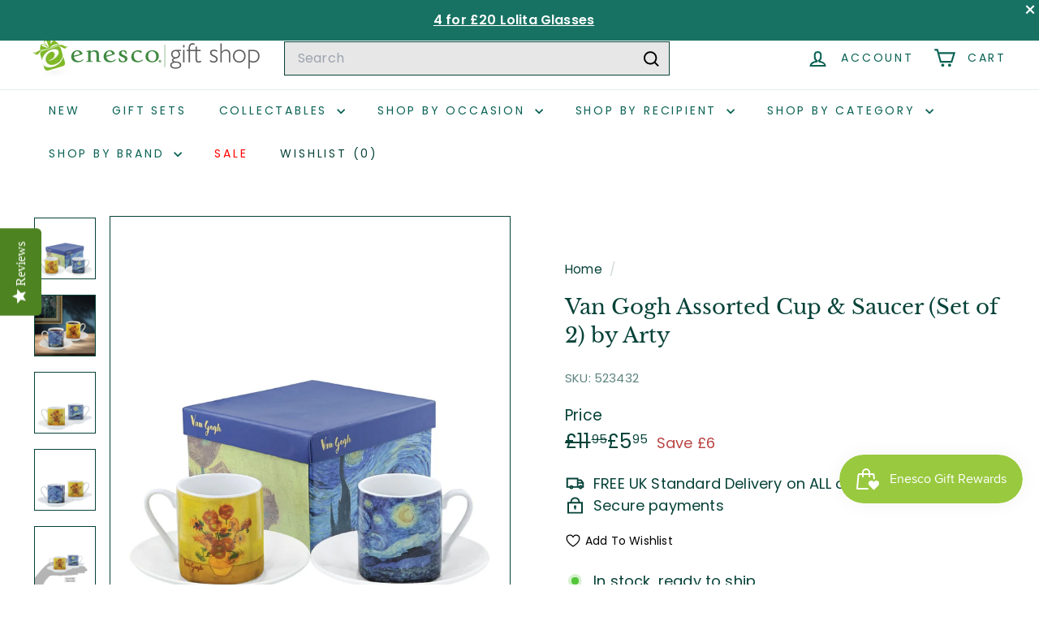

--- FILE ---
content_type: text/html; charset=utf-8
request_url: https://shop.enesco.co.uk/products/van-gogh-assorted-cup-saucer-set-of-2-by-arty
body_size: 85334
content:
<!doctype html>
<html class="no-js" lang="en" dir="ltr">
  <head>
    <meta charset="utf-8">
    <meta http-equiv="X-UA-Compatible" content="IE=edge,chrome=1">
    <meta name="viewport" content="width=device-width,initial-scale=1">
    <meta name="theme-color" content="#4e8322">
    <link rel="canonical" href="https://shop.enesco.co.uk/products/van-gogh-assorted-cup-saucer-set-of-2-by-arty">
    <link rel="preconnect" href="https://fonts.shopifycdn.com" crossorigin>
    <link rel="dns-prefetch" href="https://ajax.googleapis.com">
    <link rel="dns-prefetch" href="https://maps.googleapis.com">
    <link rel="dns-prefetch" href="https://maps.gstatic.com"><link rel="shortcut icon" href="//shop.enesco.co.uk/cdn/shop/files/gift-shop-logo-icon_32x32.png?v=1762448238" type="image/png">
<title>Van Gogh Assorted Cup &amp; Saucer (Set of 2) by Arty &ndash; Enesco Gift Shop</title>
<meta name="description" content="Van Gogh Set of 2 Assorted Cup &amp; Saucer">
<meta property="og:site_name" content="Enesco Gift Shop">
<meta property="og:url" content="https://shop.enesco.co.uk/products/van-gogh-assorted-cup-saucer-set-of-2-by-arty">
<meta property="og:title" content="Van Gogh Assorted Cup &amp; Saucer (Set of 2) by Arty">
<meta property="og:type" content="product">
<meta property="og:description" content="Van Gogh Set of 2 Assorted Cup &amp; Saucer"><meta property="og:image" content="http://shop.enesco.co.uk/cdn/shop/files/523432.jpg?v=1749569250">
  <meta property="og:image:secure_url" content="https://shop.enesco.co.uk/cdn/shop/files/523432.jpg?v=1749569250">
  <meta property="og:image:width" content="2000">
  <meta property="og:image:height" content="2000"><meta name="twitter:site" content="@">
<meta name="twitter:card" content="summary_large_image">
<meta name="twitter:title" content="Van Gogh Assorted Cup & Saucer (Set of 2) by Arty">
<meta name="twitter:description" content="Van Gogh Set of 2 Assorted Cup &amp; Saucer">

<style data-shopify>@font-face {
  font-family: "Libre Baskerville";
  font-weight: 400;
  font-style: normal;
  font-display: swap;
  src: url("//shop.enesco.co.uk/cdn/fonts/libre_baskerville/librebaskerville_n4.2ec9ee517e3ce28d5f1e6c6e75efd8a97e59c189.woff2") format("woff2"),
       url("//shop.enesco.co.uk/cdn/fonts/libre_baskerville/librebaskerville_n4.323789551b85098885c8eccedfb1bd8f25f56007.woff") format("woff");
}

  @font-face {
  font-family: Poppins;
  font-weight: 400;
  font-style: normal;
  font-display: swap;
  src: url("//shop.enesco.co.uk/cdn/fonts/poppins/poppins_n4.0ba78fa5af9b0e1a374041b3ceaadf0a43b41362.woff2") format("woff2"),
       url("//shop.enesco.co.uk/cdn/fonts/poppins/poppins_n4.214741a72ff2596839fc9760ee7a770386cf16ca.woff") format("woff");
}


  @font-face {
  font-family: Poppins;
  font-weight: 600;
  font-style: normal;
  font-display: swap;
  src: url("//shop.enesco.co.uk/cdn/fonts/poppins/poppins_n6.aa29d4918bc243723d56b59572e18228ed0786f6.woff2") format("woff2"),
       url("//shop.enesco.co.uk/cdn/fonts/poppins/poppins_n6.5f815d845fe073750885d5b7e619ee00e8111208.woff") format("woff");
}

  @font-face {
  font-family: Poppins;
  font-weight: 400;
  font-style: italic;
  font-display: swap;
  src: url("//shop.enesco.co.uk/cdn/fonts/poppins/poppins_i4.846ad1e22474f856bd6b81ba4585a60799a9f5d2.woff2") format("woff2"),
       url("//shop.enesco.co.uk/cdn/fonts/poppins/poppins_i4.56b43284e8b52fc64c1fd271f289a39e8477e9ec.woff") format("woff");
}

  @font-face {
  font-family: Poppins;
  font-weight: 600;
  font-style: italic;
  font-display: swap;
  src: url("//shop.enesco.co.uk/cdn/fonts/poppins/poppins_i6.bb8044d6203f492888d626dafda3c2999253e8e9.woff2") format("woff2"),
       url("//shop.enesco.co.uk/cdn/fonts/poppins/poppins_i6.e233dec1a61b1e7dead9f920159eda42280a02c3.woff") format("woff");
}

</style><link href="//shop.enesco.co.uk/cdn/shop/t/44/assets/components.css?v=34203549117785178771767694378" rel="stylesheet" type="text/css" media="all" />

<style data-shopify>:root {
    --color-body: #ffffff;
    --color-body-alpha-005: rgba(255, 255, 255, 0.05);
    --color-body-dim: #f2f2f2;

    --color-border: #064238;

    --color-button-primary: #4e8322;
    --color-button-primary-light: #66ab2d;
    --color-button-primary-dim: #426f1d;
    --color-button-primary-text: #ffffff;

    --color-cart-dot: #ba4444;
    --color-cart-dot-text: #fff;

    --color-footer: #096254;
    --color-footer-border: #064238;
    --color-footer-text: #fff;

    --color-link: #064238;

    --color-modal-bg: rgba(231, 231, 231, 0.6);

    --color-nav: #fff;
    --color-nav-search: #e7e7e7;
    --color-nav-text: #096254;

    --color-price: #064238;

    --color-sale-tag: #ba4444;
    --color-sale-tag-text: #ffffff;

    --color-scheme-1-text: #fafafa;
    --color-scheme-1-bg: #096254;
    --color-scheme-2-text: #fff;
    --color-scheme-2-bg: #096254;
    --color-scheme-3-text: #064238;
    --color-scheme-3-bg: #fafafa;

    --color-text-body: #064238;
    --color-text-body-alpha-005: rgba(6, 66, 56, 0.05);
    --color-text-body-alpha-008: rgba(6, 66, 56, 0.08);
    --color-text-savings: #ba4444;

    --color-toolbar: #4e8322;
    --color-toolbar-text: #ffffff;

    --url-ico-select: url(//shop.enesco.co.uk/cdn/shop/t/44/assets/ico-select.svg);
    --url-swirl-svg: url(//shop.enesco.co.uk/cdn/shop/t/44/assets/swirl.svg);

    --header-padding-bottom: 0;

    --page-top-padding: 35px;
    --page-narrow: 780px;
    --page-width-padding: 40px;
    --grid-gutter: 22px;
    --index-section-padding: 60px;
    --section-header-bottom: 40px;
    --collapsible-icon-width: 12px;

    --size-chart-margin: 30px 0;
    --size-chart-icon-margin: 5px;

    --newsletter-reminder-padding: 20px 30px 20px 25px;

    --text-frame-margin: 10px;

    /*Shop Pay Installments*/
    --color-body-text: #064238;
    --color-body: #ffffff;
    --color-bg: #ffffff;

    --type-header-primary: "Libre Baskerville";
    --type-header-fallback: serif;
    --type-header-size: 30px;
    --type-header-weight: 400;
    --type-header-line-height: 1.4;
    --type-header-spacing: 0.0em;

    
      --type-header-transform: none;
    

    --type-base-primary:Poppins;
    --type-base-fallback:sans-serif;
    --type-base-size: 18px;
    --type-base-weight: 400;
    --type-base-spacing: 0.01em;
    --type-base-line-height: 1.5;

    --color-small-image-bg: #ffffff;
    --color-small-image-bg-dark: #f7f7f7;
    --color-large-image-bg: #e7e7e7;
    --color-large-image-bg-light: #ffffff;

    --icon-stroke-width: 5px;
    --icon-stroke-line-join: miter;

    
      --button-radius: 3px;
      --button-padding: 11px 25px;
    

    
      --roundness: 0;
    

    
      --grid-thickness: 0;
    

    --product-tile-margin: 8%;
    --collection-tile-margin: 0%;

    --swatch-size: 40px;

    
      --swatch-border-radius: 50%;
    
  }

  @media screen and (max-width: 768px) {
    :root {
      --page-top-padding: 15px;
      --page-narrow: 330px;
      --page-width-padding: 17px;
      --grid-gutter: 16px;
      --index-section-padding: 40px;
      --section-header-bottom: 25px;
      --collapsible-icon-width: 10px;
      --text-frame-margin: 7px;
      --type-base-size: 16px;

      
        --roundness: 0;
        --button-padding: 9px 17px;
      
    }
  }</style><style data-shopify>

    .add-to-cart, .collection-video-btn, .continue-btn {
    background-color: #93b744 !important;
    border-color: #93b744 !important;
    color: #ffffff !important;
    }
    .add-to-cart:hover, .collection-video-btn:hover, .continue-btn:hover {
      background-color: #799738 !important;
      color: #ffffff;
    }
    .recommended-base-btn:hover {
      background-color: #e2eccc;
    }
    .ptc_button:hover {
      background-color: #053a32 !important;
    }
    .block-buy-buttons[data-show-dynamic-checkout] .btn[disabled] {
      cursor: default !important;
      color: var(--disabledGreyText) !important;
      background-color: var(--disabledGrey) !important;
      border-color: var(--disabledBorder) !important;
    }
    .continue-btn {
  background: #93b744;
}

  
</style><link href="//shop.enesco.co.uk/cdn/shop/t/44/assets/overrides.css?v=22777653670148856341757582156" rel="stylesheet" type="text/css" media="all" />
<style data-shopify>:root {
        --product-grid-padding: 12px;
      }</style><script async crossorigin fetchpriority="high" src="/cdn/shopifycloud/importmap-polyfill/es-modules-shim.2.4.0.js"></script>
<script>
      document.documentElement.className = document.documentElement.className.replace('no-js', 'js');
      window.theme = window.theme || {};
      theme.settings = {
        themeName: 'Expanse',
        themeVersion: '7.0.0', // x-release-please-version
      };
    </script><script type="importmap">
{
  "imports": {
    "@archetype-themes/custom-elements/base-media": "//shop.enesco.co.uk/cdn/shop/t/44/assets/base-media.js?v=180215418933095669231757582062",
    "@archetype-themes/custom-elements/disclosure": "//shop.enesco.co.uk/cdn/shop/t/44/assets/disclosure.js?v=182459945533096787091757582104",
    "@archetype-themes/custom-elements/header-search": "//shop.enesco.co.uk/cdn/shop/t/44/assets/header-search.js?v=14790263600647437351757582123",
    "@archetype-themes/custom-elements/product-recommendations": "//shop.enesco.co.uk/cdn/shop/t/44/assets/product-recommendations.js?v=76410797257285949611757582183",
    "@archetype-themes/custom-elements/swatches": "//shop.enesco.co.uk/cdn/shop/t/44/assets/swatches.js?v=115748111205220542111757582231",
    "@archetype-themes/custom-elements/theme-element": "//shop.enesco.co.uk/cdn/shop/t/44/assets/theme-element.js?v=23783870107938227301757582259",
    "@archetype-themes/modules/cart-form": "//shop.enesco.co.uk/cdn/shop/t/44/assets/cart-form.js?v=112467115607385685851757582073",
    "@archetype-themes/modules/clone-footer": "//shop.enesco.co.uk/cdn/shop/t/44/assets/clone-footer.js?v=65189253863211222311757582087",
    "@archetype-themes/modules/collection-sidebar": "//shop.enesco.co.uk/cdn/shop/t/44/assets/collection-sidebar.js?v=1325888889692973131757582093",
    "@archetype-themes/modules/drawers": "//shop.enesco.co.uk/cdn/shop/t/44/assets/drawers.js?v=133655453772475736011757582106",
    "@archetype-themes/modules/modal": "//shop.enesco.co.uk/cdn/shop/t/44/assets/modal.js?v=158707362359803246971757582148",
    "@archetype-themes/modules/nav-dropdown": "//shop.enesco.co.uk/cdn/shop/t/44/assets/nav-dropdown.js?v=161891049847192907061757582151",
    "@archetype-themes/modules/photoswipe": "//shop.enesco.co.uk/cdn/shop/t/44/assets/photoswipe.js?v=26893319410327140681757582169",
    "@archetype-themes/modules/slideshow": "//shop.enesco.co.uk/cdn/shop/t/44/assets/slideshow.js?v=126977017077271715931757582221",
    "@archetype-themes/utils/a11y": "//shop.enesco.co.uk/cdn/shop/t/44/assets/a11y.js?v=42141139595583154601757582049",
    "@archetype-themes/utils/ajax-renderer": "//shop.enesco.co.uk/cdn/shop/t/44/assets/ajax-renderer.js?v=17957378971572593961757582052",
    "@archetype-themes/utils/currency": "//shop.enesco.co.uk/cdn/shop/t/44/assets/currency.js?v=93335643952206747231757582099",
    "@archetype-themes/utils/events": "//shop.enesco.co.uk/cdn/shop/t/44/assets/events.js?v=41484686344495800011757582110",
    "@archetype-themes/utils/product-loader": "//shop.enesco.co.uk/cdn/shop/t/44/assets/product-loader.js?v=71947287259713254281757582181",
    "@archetype-themes/utils/resource-loader": "//shop.enesco.co.uk/cdn/shop/t/44/assets/resource-loader.js?v=81301169148003274841757582190",
    "@archetype-themes/utils/storage": "//shop.enesco.co.uk/cdn/shop/t/44/assets/storage.js?v=165714144265540632071757582228",
    "@archetype-themes/utils/theme-editor-event-handler-mixin": "//shop.enesco.co.uk/cdn/shop/t/44/assets/theme-editor-event-handler-mixin.js?v=114462069356338668731757582257",
    "@archetype-themes/utils/utils": "//shop.enesco.co.uk/cdn/shop/t/44/assets/utils.js?v=117964846174238173191757582270",
    "@archetype-themes/vendors/flickity": "//shop.enesco.co.uk/cdn/shop/t/44/assets/flickity.js?v=180040601754775719741757582114",
    "@archetype-themes/vendors/flickity-fade": "//shop.enesco.co.uk/cdn/shop/t/44/assets/flickity-fade.js?v=7618156608010510071757582112",
    "@archetype-themes/vendors/in-view": "//shop.enesco.co.uk/cdn/shop/t/44/assets/in-view.js?v=158303221847540477331757582129",
    "@archetype-themes/vendors/photoswipe-ui-default.min": "//shop.enesco.co.uk/cdn/shop/t/44/assets/photoswipe-ui-default.min.js?v=153569421128418950921757582168",
    "@archetype-themes/vendors/photoswipe.min": "//shop.enesco.co.uk/cdn/shop/t/44/assets/photoswipe.min.js?v=159595140210348923361757582170",
    "components/add-to-cart": "//shop.enesco.co.uk/cdn/shop/t/44/assets/add-to-cart.js?v=157761415605003885381757582051",
    "components/announcement-bar": "//shop.enesco.co.uk/cdn/shop/t/44/assets/announcement-bar.js?v=121029201872210647121757582056",
    "components/block-buy-buttons": "//shop.enesco.co.uk/cdn/shop/t/44/assets/block-buy-buttons.js?v=56380689241029412871757582064",
    "components/block-price": "//shop.enesco.co.uk/cdn/shop/t/44/assets/block-price.js?v=174793000406617112591757582067",
    "components/block-variant-picker": "//shop.enesco.co.uk/cdn/shop/t/44/assets/block-variant-picker.js?v=100675464509634971691757582070",
    "components/cart-note": "//shop.enesco.co.uk/cdn/shop/t/44/assets/cart-note.js?v=56198602689862001351757582074",
    "components/close-cart": "//shop.enesco.co.uk/cdn/shop/t/44/assets/close-cart.js?v=122851508247342011791757582088",
    "components/collapsible": "//shop.enesco.co.uk/cdn/shop/t/44/assets/collapsible.js?v=177773173634684916621757582090",
    "components/collection-mobile-filters": "//shop.enesco.co.uk/cdn/shop/t/44/assets/collection-mobile-filters.js?v=141085733159431533581757582092",
    "components/gift-card-recipient-form": "//shop.enesco.co.uk/cdn/shop/t/44/assets/gift-card-recipient-form.js?v=25114532869471163621757582115",
    "components/header-cart-drawer": "//shop.enesco.co.uk/cdn/shop/t/44/assets/header-cart-drawer.js?v=10438076937880405391757582119",
    "components/header-drawer": "//shop.enesco.co.uk/cdn/shop/t/44/assets/header-drawer.js?v=12194218155632391321757582120",
    "components/header-mobile-nav": "//shop.enesco.co.uk/cdn/shop/t/44/assets/header-mobile-nav.js?v=77324086688366174111757582121",
    "components/header-nav": "//shop.enesco.co.uk/cdn/shop/t/44/assets/header-nav.js?v=134448756228213604281764158821",
    "components/item-grid": "//shop.enesco.co.uk/cdn/shop/t/44/assets/item-grid.js?v=109905781791598941741757582134",
    "components/map": "//shop.enesco.co.uk/cdn/shop/t/44/assets/map.js?v=113321260895345124881757582142",
    "components/model-media": "//shop.enesco.co.uk/cdn/shop/t/44/assets/model-media.js?v=72293555598817173731757582149",
    "components/newsletter-reminder": "//shop.enesco.co.uk/cdn/shop/t/44/assets/newsletter-reminder.js?v=35744343425145152751757582152",
    "components/parallax-image": "//shop.enesco.co.uk/cdn/shop/t/44/assets/parallax-image.js?v=59188309605188605141757582160",
    "components/predictive-search": "//shop.enesco.co.uk/cdn/shop/t/44/assets/predictive-search.js?v=165210660372665716981757582176",
    "components/price-range": "//shop.enesco.co.uk/cdn/shop/t/44/assets/price-range.js?v=87243038936141742371757582177",
    "components/product-images": "//shop.enesco.co.uk/cdn/shop/t/44/assets/product-images.js?v=101208797313625026491757582178",
    "components/product-inventory": "//shop.enesco.co.uk/cdn/shop/t/44/assets/product-inventory.js?v=69607211263097186841757582179",
    "components/quantity-selector": "//shop.enesco.co.uk/cdn/shop/t/44/assets/quantity-selector.js?v=29811676615099985201757582185",
    "components/quick-add": "//shop.enesco.co.uk/cdn/shop/t/44/assets/quick-add.js?v=62449334241463697741757583787",
    "components/quick-shop": "//shop.enesco.co.uk/cdn/shop/t/44/assets/quick-shop.js?v=169214600794817870211757582188",
    "components/rte": "//shop.enesco.co.uk/cdn/shop/t/44/assets/rte.js?v=175428553801475883871757582193",
    "components/section-advanced-accordion": "//shop.enesco.co.uk/cdn/shop/t/44/assets/section-advanced-accordion.js?v=172994900201510659141757582196",
    "components/section-age-verification-popup": "//shop.enesco.co.uk/cdn/shop/t/44/assets/section-age-verification-popup.js?v=133696332194319723851757582197",
    "components/section-background-image-text": "//shop.enesco.co.uk/cdn/shop/t/44/assets/section-background-image-text.js?v=21722524035606903071757582198",
    "components/section-collection-header": "//shop.enesco.co.uk/cdn/shop/t/44/assets/section-collection-header.js?v=38468508189529151931757582199",
    "components/section-countdown": "//shop.enesco.co.uk/cdn/shop/t/44/assets/section-countdown.js?v=75237863181774550081757582200",
    "components/section-footer": "//shop.enesco.co.uk/cdn/shop/t/44/assets/section-footer.js?v=148713697742347807881757582201",
    "components/section-header": "//shop.enesco.co.uk/cdn/shop/t/44/assets/section-header.js?v=146891184291599232001757582202",
    "components/section-hotspots": "//shop.enesco.co.uk/cdn/shop/t/44/assets/section-hotspots.js?v=123038301200020945031757582203",
    "components/section-image-compare": "//shop.enesco.co.uk/cdn/shop/t/44/assets/section-image-compare.js?v=84708806597935999591757582204",
    "components/section-main-addresses": "//shop.enesco.co.uk/cdn/shop/t/44/assets/section-main-addresses.js?v=38269558316828166111757582205",
    "components/section-main-cart": "//shop.enesco.co.uk/cdn/shop/t/44/assets/section-main-cart.js?v=104282612614769570861757582206",
    "components/section-main-login": "//shop.enesco.co.uk/cdn/shop/t/44/assets/section-main-login.js?v=141583384861984065451757582207",
    "components/section-more-products-vendor": "//shop.enesco.co.uk/cdn/shop/t/44/assets/section-more-products-vendor.js?v=139037179476081649891757582209",
    "components/section-newsletter-popup": "//shop.enesco.co.uk/cdn/shop/t/44/assets/section-newsletter-popup.js?v=14748164573072822331757582210",
    "components/section-password-header": "//shop.enesco.co.uk/cdn/shop/t/44/assets/section-password-header.js?v=180461259096248157561757582211",
    "components/section-recently-viewed": "//shop.enesco.co.uk/cdn/shop/t/44/assets/section-recently-viewed.js?v=55908193119123770971757582212",
    "components/section-testimonials": "//shop.enesco.co.uk/cdn/shop/t/44/assets/section-testimonials.js?v=1105492954700041671757582213",
    "components/store-availability": "//shop.enesco.co.uk/cdn/shop/t/44/assets/store-availability.js?v=3599424513449990531757582229",
    "components/theme-editor": "//shop.enesco.co.uk/cdn/shop/t/44/assets/theme-editor.js?v=7962243367912863361757582258",
    "components/toggle-cart": "//shop.enesco.co.uk/cdn/shop/t/44/assets/toggle-cart.js?v=38431333347854231931757582262",
    "components/toggle-menu": "//shop.enesco.co.uk/cdn/shop/t/44/assets/toggle-menu.js?v=184417730195572818991757582263",
    "components/toggle-search": "//shop.enesco.co.uk/cdn/shop/t/44/assets/toggle-search.js?v=152152935064256525541757582264",
    "components/tool-tip": "//shop.enesco.co.uk/cdn/shop/t/44/assets/tool-tip.js?v=111952048857288946281757582266",
    "components/tool-tip-trigger": "//shop.enesco.co.uk/cdn/shop/t/44/assets/tool-tip-trigger.js?v=51579085798980736711757582265",
    "components/variant-sku": "//shop.enesco.co.uk/cdn/shop/t/44/assets/variant-sku.js?v=181636493864733257641757582271",
    "components/video-media": "//shop.enesco.co.uk/cdn/shop/t/44/assets/video-media.js?v=117747228584985477391757582273",
    "nouislider": "//shop.enesco.co.uk/cdn/shop/t/44/assets/nouislider.js?v=100438778919154896961757582154"
  }
}
</script>
<script>
  if (!(HTMLScriptElement.supports && HTMLScriptElement.supports('importmap'))) {
    const el = document.createElement('script')
    el.async = true
    el.src = "//shop.enesco.co.uk/cdn/shop/t/44/assets/es-module-shims.min.js?v=3197203922110785981757582108"
    document.head.appendChild(el)
  }
</script>

<script type="module" src="//shop.enesco.co.uk/cdn/shop/t/44/assets/is-land.min.js?v=92343381495565747271757582134"></script>



<script type="module">
  try {
    const importMap = document.querySelector('script[type="importmap"]')
    const importMapJson = JSON.parse(importMap.textContent)
    const importMapModules = Object.values(importMapJson.imports)
    for (let i = 0; i < importMapModules.length; i++) {
      const link = document.createElement('link')
      link.rel = 'modulepreload'
      link.href = importMapModules[i]
      document.head.appendChild(link)
    }
  } catch (e) {
    console.error(e)
  }
</script>

<script>window.performance && window.performance.mark && window.performance.mark('shopify.content_for_header.start');</script><meta name="google-site-verification" content="6mTZ-w6NyP1Nnxb1egjVc_SHPG--JQoJ5jEbeF3uZmk">
<meta name="facebook-domain-verification" content="9cgqgzvc9s6jnkf1g3kdqbyby8no3y">
<meta id="shopify-digital-wallet" name="shopify-digital-wallet" content="/61136732376/digital_wallets/dialog">
<meta name="shopify-checkout-api-token" content="efc9361b71e1d504418f71e753708def">
<meta id="in-context-paypal-metadata" data-shop-id="61136732376" data-venmo-supported="false" data-environment="production" data-locale="en_US" data-paypal-v4="true" data-currency="GBP">
<link rel="alternate" type="application/json+oembed" href="https://shop.enesco.co.uk/products/van-gogh-assorted-cup-saucer-set-of-2-by-arty.oembed">
<script async="async" src="/checkouts/internal/preloads.js?locale=en-GB"></script>
<link rel="preconnect" href="https://shop.app" crossorigin="anonymous">
<script async="async" src="https://shop.app/checkouts/internal/preloads.js?locale=en-GB&shop_id=61136732376" crossorigin="anonymous"></script>
<script id="apple-pay-shop-capabilities" type="application/json">{"shopId":61136732376,"countryCode":"GB","currencyCode":"GBP","merchantCapabilities":["supports3DS"],"merchantId":"gid:\/\/shopify\/Shop\/61136732376","merchantName":"Enesco Gift Shop","requiredBillingContactFields":["postalAddress","email","phone"],"requiredShippingContactFields":["postalAddress","email","phone"],"shippingType":"shipping","supportedNetworks":["visa","maestro","masterCard","amex","discover","elo"],"total":{"type":"pending","label":"Enesco Gift Shop","amount":"1.00"},"shopifyPaymentsEnabled":true,"supportsSubscriptions":true}</script>
<script id="shopify-features" type="application/json">{"accessToken":"efc9361b71e1d504418f71e753708def","betas":["rich-media-storefront-analytics"],"domain":"shop.enesco.co.uk","predictiveSearch":true,"shopId":61136732376,"locale":"en"}</script>
<script>var Shopify = Shopify || {};
Shopify.shop = "shop-enesco-co-uk.myshopify.com";
Shopify.locale = "en";
Shopify.currency = {"active":"GBP","rate":"1.0"};
Shopify.country = "GB";
Shopify.theme = {"name":"Expanse 7.0.0 - Add to cart popup","id":185944703350,"schema_name":"Expanse","schema_version":"7.0.0","theme_store_id":null,"role":"main"};
Shopify.theme.handle = "null";
Shopify.theme.style = {"id":null,"handle":null};
Shopify.cdnHost = "shop.enesco.co.uk/cdn";
Shopify.routes = Shopify.routes || {};
Shopify.routes.root = "/";</script>
<script type="module">!function(o){(o.Shopify=o.Shopify||{}).modules=!0}(window);</script>
<script>!function(o){function n(){var o=[];function n(){o.push(Array.prototype.slice.apply(arguments))}return n.q=o,n}var t=o.Shopify=o.Shopify||{};t.loadFeatures=n(),t.autoloadFeatures=n()}(window);</script>
<script>
  window.ShopifyPay = window.ShopifyPay || {};
  window.ShopifyPay.apiHost = "shop.app\/pay";
  window.ShopifyPay.redirectState = null;
</script>
<script id="shop-js-analytics" type="application/json">{"pageType":"product"}</script>
<script defer="defer" async type="module" src="//shop.enesco.co.uk/cdn/shopifycloud/shop-js/modules/v2/client.init-shop-cart-sync_BT-GjEfc.en.esm.js"></script>
<script defer="defer" async type="module" src="//shop.enesco.co.uk/cdn/shopifycloud/shop-js/modules/v2/chunk.common_D58fp_Oc.esm.js"></script>
<script defer="defer" async type="module" src="//shop.enesco.co.uk/cdn/shopifycloud/shop-js/modules/v2/chunk.modal_xMitdFEc.esm.js"></script>
<script type="module">
  await import("//shop.enesco.co.uk/cdn/shopifycloud/shop-js/modules/v2/client.init-shop-cart-sync_BT-GjEfc.en.esm.js");
await import("//shop.enesco.co.uk/cdn/shopifycloud/shop-js/modules/v2/chunk.common_D58fp_Oc.esm.js");
await import("//shop.enesco.co.uk/cdn/shopifycloud/shop-js/modules/v2/chunk.modal_xMitdFEc.esm.js");

  window.Shopify.SignInWithShop?.initShopCartSync?.({"fedCMEnabled":true,"windoidEnabled":true});

</script>
<script>
  window.Shopify = window.Shopify || {};
  if (!window.Shopify.featureAssets) window.Shopify.featureAssets = {};
  window.Shopify.featureAssets['shop-js'] = {"shop-cart-sync":["modules/v2/client.shop-cart-sync_DZOKe7Ll.en.esm.js","modules/v2/chunk.common_D58fp_Oc.esm.js","modules/v2/chunk.modal_xMitdFEc.esm.js"],"init-fed-cm":["modules/v2/client.init-fed-cm_B6oLuCjv.en.esm.js","modules/v2/chunk.common_D58fp_Oc.esm.js","modules/v2/chunk.modal_xMitdFEc.esm.js"],"shop-cash-offers":["modules/v2/client.shop-cash-offers_D2sdYoxE.en.esm.js","modules/v2/chunk.common_D58fp_Oc.esm.js","modules/v2/chunk.modal_xMitdFEc.esm.js"],"shop-login-button":["modules/v2/client.shop-login-button_QeVjl5Y3.en.esm.js","modules/v2/chunk.common_D58fp_Oc.esm.js","modules/v2/chunk.modal_xMitdFEc.esm.js"],"pay-button":["modules/v2/client.pay-button_DXTOsIq6.en.esm.js","modules/v2/chunk.common_D58fp_Oc.esm.js","modules/v2/chunk.modal_xMitdFEc.esm.js"],"shop-button":["modules/v2/client.shop-button_DQZHx9pm.en.esm.js","modules/v2/chunk.common_D58fp_Oc.esm.js","modules/v2/chunk.modal_xMitdFEc.esm.js"],"avatar":["modules/v2/client.avatar_BTnouDA3.en.esm.js"],"init-windoid":["modules/v2/client.init-windoid_CR1B-cfM.en.esm.js","modules/v2/chunk.common_D58fp_Oc.esm.js","modules/v2/chunk.modal_xMitdFEc.esm.js"],"init-shop-for-new-customer-accounts":["modules/v2/client.init-shop-for-new-customer-accounts_C_vY_xzh.en.esm.js","modules/v2/client.shop-login-button_QeVjl5Y3.en.esm.js","modules/v2/chunk.common_D58fp_Oc.esm.js","modules/v2/chunk.modal_xMitdFEc.esm.js"],"init-shop-email-lookup-coordinator":["modules/v2/client.init-shop-email-lookup-coordinator_BI7n9ZSv.en.esm.js","modules/v2/chunk.common_D58fp_Oc.esm.js","modules/v2/chunk.modal_xMitdFEc.esm.js"],"init-shop-cart-sync":["modules/v2/client.init-shop-cart-sync_BT-GjEfc.en.esm.js","modules/v2/chunk.common_D58fp_Oc.esm.js","modules/v2/chunk.modal_xMitdFEc.esm.js"],"shop-toast-manager":["modules/v2/client.shop-toast-manager_DiYdP3xc.en.esm.js","modules/v2/chunk.common_D58fp_Oc.esm.js","modules/v2/chunk.modal_xMitdFEc.esm.js"],"init-customer-accounts":["modules/v2/client.init-customer-accounts_D9ZNqS-Q.en.esm.js","modules/v2/client.shop-login-button_QeVjl5Y3.en.esm.js","modules/v2/chunk.common_D58fp_Oc.esm.js","modules/v2/chunk.modal_xMitdFEc.esm.js"],"init-customer-accounts-sign-up":["modules/v2/client.init-customer-accounts-sign-up_iGw4briv.en.esm.js","modules/v2/client.shop-login-button_QeVjl5Y3.en.esm.js","modules/v2/chunk.common_D58fp_Oc.esm.js","modules/v2/chunk.modal_xMitdFEc.esm.js"],"shop-follow-button":["modules/v2/client.shop-follow-button_CqMgW2wH.en.esm.js","modules/v2/chunk.common_D58fp_Oc.esm.js","modules/v2/chunk.modal_xMitdFEc.esm.js"],"checkout-modal":["modules/v2/client.checkout-modal_xHeaAweL.en.esm.js","modules/v2/chunk.common_D58fp_Oc.esm.js","modules/v2/chunk.modal_xMitdFEc.esm.js"],"shop-login":["modules/v2/client.shop-login_D91U-Q7h.en.esm.js","modules/v2/chunk.common_D58fp_Oc.esm.js","modules/v2/chunk.modal_xMitdFEc.esm.js"],"lead-capture":["modules/v2/client.lead-capture_BJmE1dJe.en.esm.js","modules/v2/chunk.common_D58fp_Oc.esm.js","modules/v2/chunk.modal_xMitdFEc.esm.js"],"payment-terms":["modules/v2/client.payment-terms_Ci9AEqFq.en.esm.js","modules/v2/chunk.common_D58fp_Oc.esm.js","modules/v2/chunk.modal_xMitdFEc.esm.js"]};
</script>
<script>(function() {
  var isLoaded = false;
  function asyncLoad() {
    if (isLoaded) return;
    isLoaded = true;
    var urls = ["https:\/\/chimpstatic.com\/mcjs-connected\/js\/users\/9db3f5acfa5d3837c9392573b\/920c7c13decdc490fccabbab1.js?shop=shop-enesco-co-uk.myshopify.com","https:\/\/hotjar.dualsidedapp.com\/script.js?shop=shop-enesco-co-uk.myshopify.com","https:\/\/ecom-app.rakutenadvertising.io\/rakuten_advertising.js?shop=shop-enesco-co-uk.myshopify.com","https:\/\/tag.rmp.rakuten.com\/125642.ct.js?shop=shop-enesco-co-uk.myshopify.com","https:\/\/cdn.hextom.com\/js\/freeshippingbar.js?shop=shop-enesco-co-uk.myshopify.com","https:\/\/uw-egcr.s3.eu-west-2.amazonaws.com\/egcr-badge-shop-enesco-co-uk.myshopify.com.js?shop=shop-enesco-co-uk.myshopify.com"];
    for (var i = 0; i < urls.length; i++) {
      var s = document.createElement('script');
      s.type = 'text/javascript';
      s.async = true;
      s.src = urls[i];
      var x = document.getElementsByTagName('script')[0];
      x.parentNode.insertBefore(s, x);
    }
  };
  if(window.attachEvent) {
    window.attachEvent('onload', asyncLoad);
  } else {
    window.addEventListener('load', asyncLoad, false);
  }
})();</script>
<script id="__st">var __st={"a":61136732376,"offset":0,"reqid":"9161c438-a82b-49b7-b525-a657842e76dc-1769402612","pageurl":"shop.enesco.co.uk\/products\/van-gogh-assorted-cup-saucer-set-of-2-by-arty","u":"9b6ab3e8fccb","p":"product","rtyp":"product","rid":8413290856664};</script>
<script>window.ShopifyPaypalV4VisibilityTracking = true;</script>
<script id="captcha-bootstrap">!function(){'use strict';const t='contact',e='account',n='new_comment',o=[[t,t],['blogs',n],['comments',n],[t,'customer']],c=[[e,'customer_login'],[e,'guest_login'],[e,'recover_customer_password'],[e,'create_customer']],r=t=>t.map((([t,e])=>`form[action*='/${t}']:not([data-nocaptcha='true']) input[name='form_type'][value='${e}']`)).join(','),a=t=>()=>t?[...document.querySelectorAll(t)].map((t=>t.form)):[];function s(){const t=[...o],e=r(t);return a(e)}const i='password',u='form_key',d=['recaptcha-v3-token','g-recaptcha-response','h-captcha-response',i],f=()=>{try{return window.sessionStorage}catch{return}},m='__shopify_v',_=t=>t.elements[u];function p(t,e,n=!1){try{const o=window.sessionStorage,c=JSON.parse(o.getItem(e)),{data:r}=function(t){const{data:e,action:n}=t;return t[m]||n?{data:e,action:n}:{data:t,action:n}}(c);for(const[e,n]of Object.entries(r))t.elements[e]&&(t.elements[e].value=n);n&&o.removeItem(e)}catch(o){console.error('form repopulation failed',{error:o})}}const l='form_type',E='cptcha';function T(t){t.dataset[E]=!0}const w=window,h=w.document,L='Shopify',v='ce_forms',y='captcha';let A=!1;((t,e)=>{const n=(g='f06e6c50-85a8-45c8-87d0-21a2b65856fe',I='https://cdn.shopify.com/shopifycloud/storefront-forms-hcaptcha/ce_storefront_forms_captcha_hcaptcha.v1.5.2.iife.js',D={infoText:'Protected by hCaptcha',privacyText:'Privacy',termsText:'Terms'},(t,e,n)=>{const o=w[L][v],c=o.bindForm;if(c)return c(t,g,e,D).then(n);var r;o.q.push([[t,g,e,D],n]),r=I,A||(h.body.append(Object.assign(h.createElement('script'),{id:'captcha-provider',async:!0,src:r})),A=!0)});var g,I,D;w[L]=w[L]||{},w[L][v]=w[L][v]||{},w[L][v].q=[],w[L][y]=w[L][y]||{},w[L][y].protect=function(t,e){n(t,void 0,e),T(t)},Object.freeze(w[L][y]),function(t,e,n,w,h,L){const[v,y,A,g]=function(t,e,n){const i=e?o:[],u=t?c:[],d=[...i,...u],f=r(d),m=r(i),_=r(d.filter((([t,e])=>n.includes(e))));return[a(f),a(m),a(_),s()]}(w,h,L),I=t=>{const e=t.target;return e instanceof HTMLFormElement?e:e&&e.form},D=t=>v().includes(t);t.addEventListener('submit',(t=>{const e=I(t);if(!e)return;const n=D(e)&&!e.dataset.hcaptchaBound&&!e.dataset.recaptchaBound,o=_(e),c=g().includes(e)&&(!o||!o.value);(n||c)&&t.preventDefault(),c&&!n&&(function(t){try{if(!f())return;!function(t){const e=f();if(!e)return;const n=_(t);if(!n)return;const o=n.value;o&&e.removeItem(o)}(t);const e=Array.from(Array(32),(()=>Math.random().toString(36)[2])).join('');!function(t,e){_(t)||t.append(Object.assign(document.createElement('input'),{type:'hidden',name:u})),t.elements[u].value=e}(t,e),function(t,e){const n=f();if(!n)return;const o=[...t.querySelectorAll(`input[type='${i}']`)].map((({name:t})=>t)),c=[...d,...o],r={};for(const[a,s]of new FormData(t).entries())c.includes(a)||(r[a]=s);n.setItem(e,JSON.stringify({[m]:1,action:t.action,data:r}))}(t,e)}catch(e){console.error('failed to persist form',e)}}(e),e.submit())}));const S=(t,e)=>{t&&!t.dataset[E]&&(n(t,e.some((e=>e===t))),T(t))};for(const o of['focusin','change'])t.addEventListener(o,(t=>{const e=I(t);D(e)&&S(e,y())}));const B=e.get('form_key'),M=e.get(l),P=B&&M;t.addEventListener('DOMContentLoaded',(()=>{const t=y();if(P)for(const e of t)e.elements[l].value===M&&p(e,B);[...new Set([...A(),...v().filter((t=>'true'===t.dataset.shopifyCaptcha))])].forEach((e=>S(e,t)))}))}(h,new URLSearchParams(w.location.search),n,t,e,['guest_login'])})(!0,!0)}();</script>
<script integrity="sha256-4kQ18oKyAcykRKYeNunJcIwy7WH5gtpwJnB7kiuLZ1E=" data-source-attribution="shopify.loadfeatures" defer="defer" src="//shop.enesco.co.uk/cdn/shopifycloud/storefront/assets/storefront/load_feature-a0a9edcb.js" crossorigin="anonymous"></script>
<script crossorigin="anonymous" defer="defer" src="//shop.enesco.co.uk/cdn/shopifycloud/storefront/assets/shopify_pay/storefront-65b4c6d7.js?v=20250812"></script>
<script data-source-attribution="shopify.dynamic_checkout.dynamic.init">var Shopify=Shopify||{};Shopify.PaymentButton=Shopify.PaymentButton||{isStorefrontPortableWallets:!0,init:function(){window.Shopify.PaymentButton.init=function(){};var t=document.createElement("script");t.src="https://shop.enesco.co.uk/cdn/shopifycloud/portable-wallets/latest/portable-wallets.en.js",t.type="module",document.head.appendChild(t)}};
</script>
<script data-source-attribution="shopify.dynamic_checkout.buyer_consent">
  function portableWalletsHideBuyerConsent(e){var t=document.getElementById("shopify-buyer-consent"),n=document.getElementById("shopify-subscription-policy-button");t&&n&&(t.classList.add("hidden"),t.setAttribute("aria-hidden","true"),n.removeEventListener("click",e))}function portableWalletsShowBuyerConsent(e){var t=document.getElementById("shopify-buyer-consent"),n=document.getElementById("shopify-subscription-policy-button");t&&n&&(t.classList.remove("hidden"),t.removeAttribute("aria-hidden"),n.addEventListener("click",e))}window.Shopify?.PaymentButton&&(window.Shopify.PaymentButton.hideBuyerConsent=portableWalletsHideBuyerConsent,window.Shopify.PaymentButton.showBuyerConsent=portableWalletsShowBuyerConsent);
</script>
<script>
  function portableWalletsCleanup(e){e&&e.src&&console.error("Failed to load portable wallets script "+e.src);var t=document.querySelectorAll("shopify-accelerated-checkout .shopify-payment-button__skeleton, shopify-accelerated-checkout-cart .wallet-cart-button__skeleton"),e=document.getElementById("shopify-buyer-consent");for(let e=0;e<t.length;e++)t[e].remove();e&&e.remove()}function portableWalletsNotLoadedAsModule(e){e instanceof ErrorEvent&&"string"==typeof e.message&&e.message.includes("import.meta")&&"string"==typeof e.filename&&e.filename.includes("portable-wallets")&&(window.removeEventListener("error",portableWalletsNotLoadedAsModule),window.Shopify.PaymentButton.failedToLoad=e,"loading"===document.readyState?document.addEventListener("DOMContentLoaded",window.Shopify.PaymentButton.init):window.Shopify.PaymentButton.init())}window.addEventListener("error",portableWalletsNotLoadedAsModule);
</script>

<script type="module" src="https://shop.enesco.co.uk/cdn/shopifycloud/portable-wallets/latest/portable-wallets.en.js" onError="portableWalletsCleanup(this)" crossorigin="anonymous"></script>
<script nomodule>
  document.addEventListener("DOMContentLoaded", portableWalletsCleanup);
</script>

<link id="shopify-accelerated-checkout-styles" rel="stylesheet" media="screen" href="https://shop.enesco.co.uk/cdn/shopifycloud/portable-wallets/latest/accelerated-checkout-backwards-compat.css" crossorigin="anonymous">
<style id="shopify-accelerated-checkout-cart">
        #shopify-buyer-consent {
  margin-top: 1em;
  display: inline-block;
  width: 100%;
}

#shopify-buyer-consent.hidden {
  display: none;
}

#shopify-subscription-policy-button {
  background: none;
  border: none;
  padding: 0;
  text-decoration: underline;
  font-size: inherit;
  cursor: pointer;
}

#shopify-subscription-policy-button::before {
  box-shadow: none;
}

      </style>

<script>window.performance && window.performance.mark && window.performance.mark('shopify.content_for_header.end');</script>

    <script src="//shop.enesco.co.uk/cdn/shop/t/44/assets/theme.js?v=113616480651186619411757582260" defer="defer"></script>
    <script src="//shop.enesco.co.uk/cdn/shop/t/44/assets/add-to-cart-popup.js?v=50001720434964661581757582613" defer="defer"></script>
  <link href="//shop.enesco.co.uk/cdn/shop/t/44/assets/custom-fields.css?v=68176443874772271161757582101" rel="stylesheet" type="text/css" media="all" />
<script src="https://cdnjs.cloudflare.com/ajax/libs/jquery/3.6.0/jquery.min.js" integrity="sha512-894YE6QWD5I59HgZOGReFYm4dnWc1Qt5NtvYSaNcOP+u1T9qYdvdihz0PPSiiqn/+/3e7Jo4EaG7TubfWGUrMQ==" crossorigin="anonymous" referrerpolicy="no-referrer"></script>
<script src="//shop.enesco.co.uk/cdn/shop/t/44/assets/custom-fields-widgets.js?v=2706296677974789471757582100" defer="defer"></script>
  <!-- BEGIN app block: shopify://apps/complianz-gdpr-cookie-consent/blocks/bc-block/e49729f0-d37d-4e24-ac65-e0e2f472ac27 -->

    
    
<link id='complianz-css' rel="stylesheet" href=https://cdn.shopify.com/extensions/019be05e-f673-7a8f-bd4e-ed0da9930f96/gdpr-legal-cookie-75/assets/complainz.css media="print" onload="this.media='all'">
    <style>
        #Compliance-iframe.Compliance-iframe-branded > div.purposes-header,
        #Compliance-iframe.Compliance-iframe-branded > div.cmplc-cmp-header,
        #purposes-container > div.purposes-header,
        #Compliance-cs-banner .Compliance-cs-brand {
            background-color: #ffffff !important;
            color: #000000!important;
        }
        #Compliance-iframe.Compliance-iframe-branded .purposes-header .cmplc-btn-cp ,
        #Compliance-iframe.Compliance-iframe-branded .purposes-header .cmplc-btn-cp:hover,
        #Compliance-iframe.Compliance-iframe-branded .purposes-header .cmplc-btn-back:hover  {
            background-color: #ffffff !important;
            opacity: 1 !important;
        }
        #Compliance-cs-banner .cmplc-toggle .cmplc-toggle-label {
            color: #ffffff!important;
        }
        #Compliance-iframe.Compliance-iframe-branded .purposes-header .cmplc-btn-cp:hover,
        #Compliance-iframe.Compliance-iframe-branded .purposes-header .cmplc-btn-back:hover {
            background-color: #000000!important;
            color: #ffffff!important;
        }
        #Compliance-cs-banner #Compliance-cs-title {
            font-size: 14px !important;
        }
        #Compliance-cs-banner .Compliance-cs-content,
        #Compliance-cs-title,
        .cmplc-toggle-checkbox.granular-control-checkbox span {
            background-color: #ffffff !important;
            color: #000000 !important;
            font-size: 14px !important;
        }
        #Compliance-cs-banner .Compliance-cs-close-btn {
            font-size: 14px !important;
            background-color: #ffffff !important;
        }
        #Compliance-cs-banner .Compliance-cs-opt-group {
            color: #ffffff !important;
        }
        #Compliance-cs-banner .Compliance-cs-opt-group button,
        .Compliance-alert button.Compliance-button-cancel {
            background-color: #4ba733!important;
            color: #ffffff!important;
        }
        #Compliance-cs-banner .Compliance-cs-opt-group button.Compliance-cs-accept-btn,
        #Compliance-cs-banner .Compliance-cs-opt-group button.Compliance-cs-btn-primary,
        .Compliance-alert button.Compliance-button-confirm {
            background-color: #4ba733 !important;
            color: #ffffff !important;
        }
        #Compliance-cs-banner .Compliance-cs-opt-group button.Compliance-cs-reject-btn {
            background-color: #4ba733!important;
            color: #ffffff!important;
        }

        #Compliance-cs-banner .Compliance-banner-content button {
            cursor: pointer !important;
            color: currentColor !important;
            text-decoration: underline !important;
            border: none !important;
            background-color: transparent !important;
            font-size: 100% !important;
            padding: 0 !important;
        }

        #Compliance-cs-banner .Compliance-cs-opt-group button {
            border-radius: 4px !important;
            padding-block: 10px !important;
        }
        @media (min-width: 640px) {
            #Compliance-cs-banner.Compliance-cs-default-floating:not(.Compliance-cs-top):not(.Compliance-cs-center) .Compliance-cs-container, #Compliance-cs-banner.Compliance-cs-default-floating:not(.Compliance-cs-bottom):not(.Compliance-cs-center) .Compliance-cs-container, #Compliance-cs-banner.Compliance-cs-default-floating.Compliance-cs-center:not(.Compliance-cs-top):not(.Compliance-cs-bottom) .Compliance-cs-container {
                width: 560px !important;
            }
            #Compliance-cs-banner.Compliance-cs-default-floating:not(.Compliance-cs-top):not(.Compliance-cs-center) .Compliance-cs-opt-group, #Compliance-cs-banner.Compliance-cs-default-floating:not(.Compliance-cs-bottom):not(.Compliance-cs-center) .Compliance-cs-opt-group, #Compliance-cs-banner.Compliance-cs-default-floating.Compliance-cs-center:not(.Compliance-cs-top):not(.Compliance-cs-bottom) .Compliance-cs-opt-group {
                flex-direction: row !important;
            }
            #Compliance-cs-banner .Compliance-cs-opt-group button:not(:last-of-type),
            #Compliance-cs-banner .Compliance-cs-opt-group button {
                margin-right: 4px !important;
            }
            #Compliance-cs-banner .Compliance-cs-container .Compliance-cs-brand {
                position: absolute !important;
                inset-block-start: 6px;
            }
        }
        #Compliance-cs-banner.Compliance-cs-default-floating:not(.Compliance-cs-top):not(.Compliance-cs-center) .Compliance-cs-opt-group > div, #Compliance-cs-banner.Compliance-cs-default-floating:not(.Compliance-cs-bottom):not(.Compliance-cs-center) .Compliance-cs-opt-group > div, #Compliance-cs-banner.Compliance-cs-default-floating.Compliance-cs-center:not(.Compliance-cs-top):not(.Compliance-cs-bottom) .Compliance-cs-opt-group > div {
            flex-direction: row-reverse;
            width: 100% !important;
        }

        .Compliance-cs-brand-badge-outer, .Compliance-cs-brand-badge, #Compliance-cs-banner.Compliance-cs-default-floating.Compliance-cs-bottom .Compliance-cs-brand-badge-outer,
        #Compliance-cs-banner.Compliance-cs-default.Compliance-cs-bottom .Compliance-cs-brand-badge-outer,
        #Compliance-cs-banner.Compliance-cs-default:not(.Compliance-cs-left) .Compliance-cs-brand-badge-outer,
        #Compliance-cs-banner.Compliance-cs-default-floating:not(.Compliance-cs-left) .Compliance-cs-brand-badge-outer {
            display: none !important
        }

        #Compliance-cs-banner:not(.Compliance-cs-top):not(.Compliance-cs-bottom) .Compliance-cs-container.Compliance-cs-themed {
            flex-direction: row !important;
        }

        #Compliance-cs-banner #Compliance-cs-title,
        #Compliance-cs-banner #Compliance-cs-custom-title {
            justify-self: center !important;
            font-size: 14px !important;
            font-family: -apple-system,sans-serif !important;
            margin-inline: auto !important;
            width: 55% !important;
            text-align: center;
            font-weight: 600;
            visibility: unset;
        }

        @media (max-width: 640px) {
            #Compliance-cs-banner #Compliance-cs-title,
            #Compliance-cs-banner #Compliance-cs-custom-title {
                display: block;
            }
        }

        #Compliance-cs-banner .Compliance-cs-brand img {
            max-width: 110px !important;
            min-height: 32px !important;
        }
        #Compliance-cs-banner .Compliance-cs-container .Compliance-cs-brand {
            background: none !important;
            padding: 0px !important;
            margin-block-start:10px !important;
            margin-inline-start:16px !important;
        }

        #Compliance-cs-banner .Compliance-cs-opt-group button {
            padding-inline: 4px !important;
        }

    </style>
    
    
    
    

    <script type="text/javascript">
        function loadScript(src) {
            return new Promise((resolve, reject) => {
                const s = document.createElement("script");
                s.src = src;
                s.charset = "UTF-8";
                s.onload = resolve;
                s.onerror = reject;
                document.head.appendChild(s);
            });
        }

        function filterGoogleConsentModeURLs(domainsArray) {
            const googleConsentModeComplianzURls = [
                // 197, # Google Tag Manager:
                {"domain":"s.www.googletagmanager.com", "path":""},
                {"domain":"www.tagmanager.google.com", "path":""},
                {"domain":"www.googletagmanager.com", "path":""},
                {"domain":"googletagmanager.com", "path":""},
                {"domain":"tagassistant.google.com", "path":""},
                {"domain":"tagmanager.google.com", "path":""},

                // 2110, # Google Analytics 4:
                {"domain":"www.analytics.google.com", "path":""},
                {"domain":"www.google-analytics.com", "path":""},
                {"domain":"ssl.google-analytics.com", "path":""},
                {"domain":"google-analytics.com", "path":""},
                {"domain":"analytics.google.com", "path":""},
                {"domain":"region1.google-analytics.com", "path":""},
                {"domain":"region1.analytics.google.com", "path":""},
                {"domain":"*.google-analytics.com", "path":""},
                {"domain":"www.googletagmanager.com", "path":"/gtag/js?id=G"},
                {"domain":"googletagmanager.com", "path":"/gtag/js?id=UA"},
                {"domain":"www.googletagmanager.com", "path":"/gtag/js?id=UA"},
                {"domain":"googletagmanager.com", "path":"/gtag/js?id=G"},

                // 177, # Google Ads conversion tracking:
                {"domain":"googlesyndication.com", "path":""},
                {"domain":"media.admob.com", "path":""},
                {"domain":"gmodules.com", "path":""},
                {"domain":"ad.ytsa.net", "path":""},
                {"domain":"dartmotif.net", "path":""},
                {"domain":"dmtry.com", "path":""},
                {"domain":"go.channelintelligence.com", "path":""},
                {"domain":"googleusercontent.com", "path":""},
                {"domain":"googlevideo.com", "path":""},
                {"domain":"gvt1.com", "path":""},
                {"domain":"links.channelintelligence.com", "path":""},
                {"domain":"obrasilinteirojoga.com.br", "path":""},
                {"domain":"pcdn.tcgmsrv.net", "path":""},
                {"domain":"rdr.tag.channelintelligence.com", "path":""},
                {"domain":"static.googleadsserving.cn", "path":""},
                {"domain":"studioapi.doubleclick.com", "path":""},
                {"domain":"teracent.net", "path":""},
                {"domain":"ttwbs.channelintelligence.com", "path":""},
                {"domain":"wtb.channelintelligence.com", "path":""},
                {"domain":"youknowbest.com", "path":""},
                {"domain":"doubleclick.net", "path":""},
                {"domain":"redirector.gvt1.com", "path":""},

                //116, # Google Ads Remarketing
                {"domain":"googlesyndication.com", "path":""},
                {"domain":"media.admob.com", "path":""},
                {"domain":"gmodules.com", "path":""},
                {"domain":"ad.ytsa.net", "path":""},
                {"domain":"dartmotif.net", "path":""},
                {"domain":"dmtry.com", "path":""},
                {"domain":"go.channelintelligence.com", "path":""},
                {"domain":"googleusercontent.com", "path":""},
                {"domain":"googlevideo.com", "path":""},
                {"domain":"gvt1.com", "path":""},
                {"domain":"links.channelintelligence.com", "path":""},
                {"domain":"obrasilinteirojoga.com.br", "path":""},
                {"domain":"pcdn.tcgmsrv.net", "path":""},
                {"domain":"rdr.tag.channelintelligence.com", "path":""},
                {"domain":"static.googleadsserving.cn", "path":""},
                {"domain":"studioapi.doubleclick.com", "path":""},
                {"domain":"teracent.net", "path":""},
                {"domain":"ttwbs.channelintelligence.com", "path":""},
                {"domain":"wtb.channelintelligence.com", "path":""},
                {"domain":"youknowbest.com", "path":""},
                {"domain":"doubleclick.net", "path":""},
                {"domain":"redirector.gvt1.com", "path":""}
            ];

            if (!Array.isArray(domainsArray)) { 
                return [];
            }

            const blockedPairs = new Map();
            for (const rule of googleConsentModeComplianzURls) {
                if (!blockedPairs.has(rule.domain)) {
                    blockedPairs.set(rule.domain, new Set());
                }
                blockedPairs.get(rule.domain).add(rule.path);
            }

            return domainsArray.filter(item => {
                const paths = blockedPairs.get(item.d);
                return !(paths && paths.has(item.p));
            });
        }

        function setupAutoblockingByDomain() {
            // autoblocking by domain
            const autoblockByDomainArray = [];
            const prefixID = '10000' // to not get mixed with real metis ids
            let cmpBlockerDomains = []
            let cmpCmplcVendorsPurposes = {}
            let counter = 1
            for (const object of autoblockByDomainArray) {
                cmpBlockerDomains.push({
                    d: object.d,
                    p: object.path,
                    v: prefixID + counter,
                });
                counter++;
            }
            
            counter = 1
            for (const object of autoblockByDomainArray) {
                cmpCmplcVendorsPurposes[prefixID + counter] = object?.p ?? '1';
                counter++;
            }

            Object.defineProperty(window, "cmp_cmplc_vendors_purposes", {
                get() {
                    return cmpCmplcVendorsPurposes;
                },
                set(value) {
                    cmpCmplcVendorsPurposes = { ...cmpCmplcVendorsPurposes, ...value };
                }
            });
            const basicGmc = false;


            Object.defineProperty(window, "cmp_importblockerdomains", {
                get() {
                    if (basicGmc) {
                        return filterGoogleConsentModeURLs(cmpBlockerDomains);
                    }
                    return cmpBlockerDomains;
                },
                set(value) {
                    cmpBlockerDomains = [ ...cmpBlockerDomains, ...value ];
                }
            });
        }

        function enforceRejectionRecovery() {
            const base = (window._cmplc = window._cmplc || {});
            const featuresHolder = {};

            function lockFlagOn(holder) {
                const desc = Object.getOwnPropertyDescriptor(holder, 'rejection_recovery');
                if (!desc) {
                    Object.defineProperty(holder, 'rejection_recovery', {
                        get() { return true; },
                        set(_) { /* ignore */ },
                        enumerable: true,
                        configurable: false
                    });
                }
                return holder;
            }

            Object.defineProperty(base, 'csFeatures', {
                configurable: false,
                enumerable: true,
                get() {
                    return featuresHolder;
                },
                set(obj) {
                    if (obj && typeof obj === 'object') {
                        Object.keys(obj).forEach(k => {
                            if (k !== 'rejection_recovery') {
                                featuresHolder[k] = obj[k];
                            }
                        });
                    }
                    // we lock it, it won't try to redefine
                    lockFlagOn(featuresHolder);
                }
            });

            // Ensure an object is exposed even if read early
            if (!('csFeatures' in base)) {
                base.csFeatures = {};
            } else {
                // If someone already set it synchronously, merge and lock now.
                base.csFeatures = base.csFeatures;
            }
        }

        function splitDomains(joinedString) {
            if (!joinedString) {
                return []; // empty string -> empty array
            }
            return joinedString.split(";");
        }

        function setupWhitelist() {
            // Whitelist by domain:
            const whitelistString = "";
            const whitelist_array = [...splitDomains(whitelistString)];
            if (Array.isArray(window?.cmp_block_ignoredomains)) {
                window.cmp_block_ignoredomains = [...whitelist_array, ...window.cmp_block_ignoredomains];
            }
        }

        async function initCompliance() {
            const currentCsConfiguration = {"siteId":4209202,"cookiePolicyIds":{"en":53573225},"banner":{"acceptButtonDisplay":true,"rejectButtonDisplay":true,"customizeButtonDisplay":true,"position":"float-center","backgroundOverlay":false,"fontSize":"14px","content":"","title":"","hideTitle":false,"acceptButtonCaption":"","rejectButtonCaption":"","customizeButtonCaption":"","cookiePolicyLinkCaption":"","privacyWidget":false,"privacyWidgetPosition":"bottom-left","logo":"data:image\/svg+xml;base64,[base64]","brandTextColor":"#000000","brandBackgroundColor":"#ffffff","backgroundColor":"#ffffff","textColor":"#000000","acceptButtonColor":"#4ba733","acceptButtonCaptionColor":"#ffffff","rejectButtonColor":"#4ba733","rejectButtonCaptionColor":"#ffffff","customizeButtonColor":"#4ba733","customizeButtonCaptionColor":"#ffffff","applyStyles":"false"},"whitelabel":true,"privacyWidget":false};
            const preview_config = {"format_and_position":{"has_background_overlay":false,"position":"float-center"},"text":{"fontsize":"14px","content":{"main":"","accept":"","reject":"","learnMore":"","title":"","hideTitle":false,"cp_caption":""}},"theme":{"setting_type":2,"standard":{"subtype":"light"},"color":{"selected_color":"Mint","selected_color_style":"neutral"},"custom":{"main":{"background":"#ffffff","text":"#000000"},"acceptButton":{"background":"#4ba733","text":"#ffffff"},"rejectButton":{"background":"#4ba733","text":"#ffffff"},"learnMoreButton":{"background":"#4ba733","text":"#ffffff"}},"logo":{"type":3,"add_from_url":{"url":"","brand_header_color":"#ffffff","brand_text_color":"#000000"},"upload":{"src":"data:image\/svg+xml;base64,[base64]","brand_header_color":"#ffffff","brand_text_color":"#000000"}}},"whitelabel":true,"privacyWidget":false,"cookiePolicyPageUrl":"\/pages\/cookie-policy","privacyPolicyPageUrl":"\/policies\/privacy-policy","primaryDomain":"https:\/\/shop.enesco.co.uk","privacyWidgetPosition":"bottom-left"};
            const settings = {"businessLocation":"GB","legislations":{"isAutomatic":true,"customLegislations":{"gdprApplies":true,"usprApplies":false,"ccpaApplies":false,"lgpdApplies":true}},"googleConsentMode":true,"enableTcf":true,"fallbackLanguage":"en-GB","emailNotification":true,"targetLocations":[],"reviewModalDismissed":true,"reviewModalDismissedAt":"2025-08-20T15:24:39.538Z","showProgressGuide":false};

            const supportedLangs = [
            'bg','ca','cs','da','de','el','en','en-GB','es','et',
            'fi','fr','hr','hu','it','lt','lv','nl','no','pl',
            'pt','pt-BR','ro','ru','sk','sl','sv'
            ];

            // Build i18n map; prefer globals (e.g., window.it / window.en) if your locale files define them,
            // otherwise fall back to Liquid-injected JSON (cleaned_*).
            const currentLang = "en";
            const fallbackLang = "en-GB";

            let cmplc_i18n = {};

            // fallback first
            (function attachFallback() {
                // If your external locale file defines a global like "window[<lang>]"
                if (typeof window[fallbackLang] !== "undefined") {
                    cmplc_i18n[fallbackLang] = window[fallbackLang];
                    return;
                }
            })();

            // then current
            (function attachCurrent() {
            if (supportedLangs.includes(currentLang)) {
                if (typeof window[currentLang] !== "undefined") {
                    cmplc_i18n[currentLang] = window[currentLang];
                    return;
                }
            }
            })();

            const localeRootUrl = "/";
            const normalizedLocaleRoot = localeRootUrl.startsWith('/') ? localeRootUrl : `/${localeRootUrl}`;
            const isPrimaryLang = normalizedLocaleRoot === '/';

            const hasCookiePolicyForLocale = Boolean(currentCsConfiguration?.cookiePolicyIds?.[currentLang]);
            const localePath = isPrimaryLang ? '' : (hasCookiePolicyForLocale ? normalizedLocaleRoot : `/${fallbackLang}`);
            const primaryDomain = "https://shop.enesco.co.uk";
            const cookiePolicyPageUrl = "/pages/cookie-policy";
            const privacyPolicyPageUrl = "/policies/privacy-policy";

            const cookiePolicyId =
            currentCsConfiguration?.cookiePolicyIds[currentLang] ??
            currentCsConfiguration?.cookiePolicyIds[fallbackLang];

            // 🔴 IMPORTANT: make _cmplc global
            window._cmplc = window?._cmplc || [];
            const _cmplc = window._cmplc;

            _cmplc.csConfiguration = {
                ..._cmplc.csConfiguration,
                ...currentCsConfiguration,
                cookiePolicyId,
                consentOnContinuedBrowsing:  false,
                perPurposeConsent:           true,
                countryDetection:            true,
                enableGdpr:                  settings?.legislations?.customLegislations?.gdprApplies,
                enableUspr:                  settings?.legislations?.customLegislations?.usprApplies,
                enableCcpa:                  settings?.legislations?.customLegislations?.ccpaApplies,
                enableLgpd:                  settings?.legislations?.customLegislations?.lgpdApplies,
                googleConsentMode:           settings?.googleConsentMode,
                uetConsentMode:              settings?.microsoftConsentMode,
                enableTcf:                   settings?.enableTcf,
                tcfPublisherCC:              settings?.businessLocation,
                lang:                        supportedLangs.includes(currentLang) ? currentLang : fallbackLang,
                i18n:                        cmplc_i18n,
                brand:                       'Complianz',
                cookiePolicyInOtherWindow:   true,
                cookiePolicyUrl:             `${primaryDomain}${localePath}${cookiePolicyPageUrl}`,
                privacyPolicyUrl:            `${primaryDomain}${localePath}${privacyPolicyPageUrl}`,
                floatingPreferencesButtonDisplay: currentCsConfiguration?.privacyWidget ? (currentCsConfiguration?.banner?.privacyWidgetPosition ?? 'bottom-right') : false,
                cmpId:                       { tcf: 332 },
                callback:                    {},
                purposes:                    "1, 2, 3, 4, 5",
                promptToAcceptOnBlockedElements: true,
                googleEnableAdvertiserConsentMode: settings?.googleConsentMode && settings?.enableTcf
            };

            const customeContent = preview_config?.text?.content ?? {};
            const titleContent =
            customeContent?.title?.hasOwnProperty(currentLang) ? customeContent?.title[currentLang] :
            customeContent?.title?.hasOwnProperty(fallbackLang) ? customeContent?.title[fallbackLang] : '';
            let mainContent =
            customeContent?.main?.hasOwnProperty(currentLang) ? customeContent?.main[currentLang] :
            customeContent?.main?.hasOwnProperty(fallbackLang) ? customeContent?.main[fallbackLang] : '';
            if (titleContent !== '') {
            mainContent = mainContent !== '' ? `<h2 id='Compliance-cs-custom-title'>${titleContent}</h2>${mainContent}` : '';
            }

            _cmplc.csConfiguration.banner = {
            ..._cmplc.csConfiguration.banner,
            content: mainContent,
            acceptButtonCaption:
                customeContent?.accept?.hasOwnProperty(currentLang) ? customeContent?.accept[currentLang] :
                customeContent?.accept?.hasOwnProperty(fallbackLang) ? customeContent?.accept[fallbackLang] : '',
            rejectButtonCaption:
                customeContent?.reject?.hasOwnProperty(currentLang) ? customeContent?.reject[currentLang] :
                customeContent?.reject?.hasOwnProperty(fallbackLang) ? customeContent?.reject[fallbackLang] : '',
            customizeButtonCaption:
                customeContent?.learnMore?.hasOwnProperty(currentLang) ? customeContent?.learnMore[currentLang] :
                customeContent?.learnMore?.hasOwnProperty(fallbackLang) ? customeContent?.learnMore[fallbackLang] : '',
            cookiePolicyLinkCaption:
                customeContent?.cp_caption?.hasOwnProperty(currentLang) ? customeContent?.cp_caption[currentLang] :
                customeContent?.cp_caption?.hasOwnProperty(fallbackLang) ? customeContent?.cp_caption[fallbackLang] : '',
            };

            var onPreferenceExpressedOrNotNeededCallback = function(prefs) {
                var isPrefEmpty = !prefs || Object.keys(prefs).length === 0;
                var consent = isPrefEmpty ? _cmplc.cs.api.getPreferences() : prefs;
                var shopifyPurposes = {
                    "analytics": [4, 's'],
                    "marketing": [5, 'adv'],
                    "preferences": [2, 3],
                    "sale_of_data": ['s', 'sh'],
                }
                var expressedConsent = {};
                Object.keys(shopifyPurposes).forEach(function(purposeItem) {
                    var purposeExpressed = null
                    shopifyPurposes[purposeItem].forEach(item => {
                    if (consent.purposes && typeof consent.purposes[item] === 'boolean') {
                        purposeExpressed = consent.purposes[item];
                    }
                    if (consent.uspr && typeof consent.uspr[item] === 'boolean' && purposeExpressed !== false) {
                        purposeExpressed = consent.uspr[item];
                    }
                    })
                    if (typeof purposeExpressed === 'boolean') {
                        expressedConsent[purposeItem] = purposeExpressed;
                    }
                })

                var oldConsentOfCustomer = Shopify.customerPrivacy.currentVisitorConsent();
                if (oldConsentOfCustomer["sale_of_data"] !== 'no') {
                    expressedConsent["sale_of_data"] = true;
                }

                window.Shopify.customerPrivacy.setTrackingConsent(expressedConsent, function() {});
            }

            var onCcpaOptOutCallback = function () {
                window.Shopify.customerPrivacy.setTrackingConsent({ "sale_of_data": false });
            }
        
            var onReady = function () {
                const currentConsent = window.Shopify.customerPrivacy.currentVisitorConsent();
                delete currentConsent['sale_of_data'];
                if (Object.values(currentConsent).some(consent => consent !== '') || !_cmplc.cs.state.needsConsent) {
                    return;
                }
                window._cmplc.cs.api.showBanner();
            }

            _cmplc.csConfiguration.callback.onPreferenceExpressedOrNotNeeded = onPreferenceExpressedOrNotNeededCallback;
            _cmplc.csConfiguration.callback.onCcpaOptOut = onCcpaOptOutCallback;
            _cmplc.csConfiguration.callback.onReady = onReady;

            window.dispatchEvent(new CustomEvent('cmplc::configurationIsSet'));
            window.COMPLIANZ_CONFIGURATION_IS_SET = true;

            if (settings?.disableAutoBlocking === true) {
                await loadScript(`https://cs.complianz.io/sync/${currentCsConfiguration.siteId}.js`)
                return;
            }

            // Load Complianz autoblocking AFTER config is set and global
            await loadScript(`https://cs.complianz.io/autoblocking/${currentCsConfiguration.siteId}.js`)
        }

        Promise.all([
            loadScript("https://cdn.shopify.com/extensions/019be05e-f673-7a8f-bd4e-ed0da9930f96/gdpr-legal-cookie-75/assets/en.js"),
            loadScript("https://cdn.shopify.com/extensions/019be05e-f673-7a8f-bd4e-ed0da9930f96/gdpr-legal-cookie-75/assets/enGB.js"),
        ]).then(async () => {
            // Autoblocking by domain:
            enforceRejectionRecovery();
            setupAutoblockingByDomain();
            await initCompliance();
            
        }).catch(async (err) => {
            console.error("Failed to load locale scripts:", err);
            // Autoblocking by domain:
            setupAutoblockingByDomain();
            await initCompliance();
        }).finally(() => {
            // Whitelist by domain:
            setupWhitelist();
            loadScript("https://cdn.complianz.io/cs/compliance_cs.js");
            if(true == true) {
                loadScript("https://cdn.complianz.io/cs/tcf/stub-v2.js");
                loadScript("https://cdn.complianz.io/cs/tcf/safe-tcf-v2.js");
            }
            if(false == true) {
                loadScript("//cdn.complianz.io/cs/gpp/stub.js");
            }
        });
    </script>

    <script>
        window.Shopify.loadFeatures(
            [
                {
                name: 'consent-tracking-api',
                version: '0.1',
                },
            ],
            function(error) {
                if (error) {
                throw error;
                }
            }
        );
    </script>


<!-- END app block --><!-- BEGIN app block: shopify://apps/yotpo-product-reviews/blocks/settings/eb7dfd7d-db44-4334-bc49-c893b51b36cf -->


<script type="text/javascript">
  (function e(){var e=document.createElement("script");
  e.type="text/javascript",e.async=true,
  e.src="//staticw2.yotpo.com/ijwvqMNXHtskxaNlbGme03kYJCBQk8nns2X5b9i2/widget.js?lang=en";
  var t=document.getElementsByTagName("script")[0];
  t.parentNode.insertBefore(e,t)})();
</script>



  
<!-- END app block --><!-- BEGIN app block: shopify://apps/yotpo-product-reviews/blocks/reviews_tab/eb7dfd7d-db44-4334-bc49-c893b51b36cf -->

    <div
            class="yotpo-widget-instance"
            data-yotpo-instance-id="921029"
            data-yotpo-product-id="8413290856664">
    </div>



<!-- END app block --><!-- BEGIN app block: shopify://apps/dr-cart-shipping-rates/blocks/instant-load/6fdcf202-26c0-4288-be36-8b389f5d262c --><!-- For self-installation -->
<script>(() => {const installerKey = 'docapp-shipping-auto-install'; const urlParams = new URLSearchParams(window.location.search); if (urlParams.get(installerKey)) {window.sessionStorage.setItem(installerKey, JSON.stringify({integrationId: urlParams.get('docapp-integration-id'), divClass: urlParams.get('docapp-install-class'), check: urlParams.get('docapp-check')}));}})();</script>
<script>(() => {const previewKey = 'docapp-shipping-test'; const urlParams = new URLSearchParams(window.location.search); if (urlParams.get(previewKey)) {window.sessionStorage.setItem(previewKey, JSON.stringify({active: true, integrationId: urlParams.get('docapp-shipping-inst-test')}));}})();</script>
<script>window.cartShippingCalculatorProAppBlock = true;</script>

<!-- App speed-up -->
<script id="docapp-shipping-speedup">
    (() => { if (window.cartShippingCalculatorProAppLoaded) return; let script = document.createElement('script'); script.src = "https://d1an1e2qw504lz.cloudfront.net/shop/js/cart-shipping-calculator-pro.min.js?shop=shop-enesco-co-uk.myshopify.com"; document.getElementById('docapp-shipping-speedup').after(script); })();
</script>


<!-- END app block --><!-- BEGIN app block: shopify://apps/tipo-related-products/blocks/app-embed/75cf2d86-3988-45e7-8f28-ada23c99704f --><script type="text/javascript">
  
    
    
    var Globo = Globo || {};
    window.Globo.RelatedProducts = window.Globo.RelatedProducts || {}; window.moneyFormat = "£{{amount}}"; window.shopCurrency = "GBP";
    window.globoRelatedProductsConfig = {
      __webpack_public_path__ : "https://cdn.shopify.com/extensions/019a6293-eea2-75db-9d64-cc7878a1288f/related-test-cli3-121/assets/", apiUrl: "https://related-products.globo.io/api", alternateApiUrl: "https://related-products.globo.io",
      shop: "shop-enesco-co-uk.myshopify.com", domain: "shop.enesco.co.uk",themeOs20: true, page: 'product',
      customer:null,
      urls:  { search: "\/search", collection: "\/collections" },
      translation: {"add_to_cart":"Add to cart","added_to_cart":"Added to cart","add_selected_to_cart":"Add selected to cart","added_selected_to_cart":"Added selected to cart","sale":"Sale","total_price":"Total price:","this_item":"This item:","sold_out":"Sold out","add_to_cart_short":"ADD","added_to_cart_short":"ADDED"},
      settings: {"hidewatermark":false,"copyright":"Powered by \u003ca href=\"https:\/\/tipo.io\" target=\"_blank\" title=\"Make eCommerce better with Tipo Apps\"\u003eTipo\u003c\/a\u003e \u003ca href=\"https:\/\/apps.shopify.com\/globo-related-products\" target=\"_blank\"  title=\"Tipo Related Products, Upsell\"\u003eRelated\u003c\/a\u003e","redirect":false,"new_tab":false,"image_ratio":"400:500","hidden_tags":null,"exclude_tags":null,"hidden_collections":null,"carousel_autoplay":false,"carousel_disable_in_mobile":false,"carousel_items":"5","hideprice":false,"discount":{"enable":false,"condition":"any","type":"percentage","value":10},"sold_out":false,"carousel_loop":true,"carousel_rtl":false,"visible_tags":null},
      boughtTogetherIds: {},
      trendingProducts: [15459278094710,8413291938008,15304932327798,15318515679606,7953762451672,7953762353368,7953762386136,7953762320600,7953761501400,7953761468632,7953752752344,7953740464344,7953754030296,15528903442806,15529642426742,15528903278966,15528902197622,15528905539958,8133097849048,8332771262680,7953739940056,7953750687960,15007811371382,15007811305846,15007360975222,8134498255064,7572025147608,8002288156888,7572098515160,15286447702390,7572099530968,7572098973912,8413292134616,8413292232920,7953754292440,8037013029080,15304931311990,15304932655478,7981051216088,7572059783384,7572027277528,7953743872216,7953738629336,7572092747992,8416591249624,8133090935000,7572059619544,15440037020022,7953738694872,15530067493238],
      productBoughtTogether: {"type":"product_bought_together","enable":true,"title":{"text":"Frequently Bought Together","color":"#121212","fontSize":"25","align":"left"},"subtitle":{"text":"","color":"#121212","fontSize":"18"},"limit":"10","maxWidth":"1500","conditions":[{"id":"bought_together","status":1},{"id":"manual","status":1},{"id":"vendor","type":"same","status":1},{"id":"type","type":"same","status":1},{"id":"collection","type":"same","status":1},{"id":"tags","type":"same","status":1},{"id":"global","status":1}],"template":{"id":"2","elements":["price","addToCartBtn","variantSelector","saleLabel"],"productTitle":{"fontSize":"15","color":"#121212"},"productPrice":{"fontSize":"14","color":"#121212"},"productOldPrice":{"fontSize":16,"color":"#121212"},"button":{"fontSize":"14","color":"#FFFFFF","backgroundColor":"#121212"},"saleLabel":{"color":"#FFFFFF","backgroundColor":"#334FB4"},"this_item":true,"selected":true},"random":false,"discount":true},
      productRelated: {"type":"product_related","enable":true,"title":{"text":"Related products","color":"#121212","fontSize":"24","align":"left"},"subtitle":{"text":null,"color":"#121212","fontSize":"18"},"limit":"10","maxWidth":"1500","conditions":[{"id":"manual","status":0},{"id":"bought_together","status":0},{"id":"collection","type":"same","status":1},{"id":"vendor","type":"same","status":1},{"id":"type","type":"same","status":1},{"id":"tags","type":"same","status":1},{"id":"global","status":1}],"template":{"id":"1","elements":["price","saleLabel","variantSelector","addToCartBtn","customCarousel"],"productTitle":{"fontSize":"13","color":"#121212"},"productPrice":{"fontSize":"16","color":"#121212"},"productOldPrice":{"fontSize":"13","color":"#121212"},"button":{"fontSize":"13","color":"#FFFFFF","backgroundColor":"#121212"},"saleLabel":{"color":"#FFFFFF","backgroundColor":"#334FB4"},"this_item":false,"selected":false,"customCarousel":{"large":"4","small":"4","tablet":"3","mobile":"2"}},"random":false,"discount":false},
      cart: {"type":"cart","enable":true,"title":{"text":"What else do you need?","color":"#121212","fontSize":"20","align":"left"},"subtitle":{"text":"","color":"#121212","fontSize":"18"},"limit":"10","maxWidth":"1500","conditions":[{"id":"manual","status":1},{"id":"bought_together","status":1},{"id":"tags","type":"same","status":1},{"id":"global","status":1}],"template":{"id":"3","elements":["price","addToCartBtn","variantSelector","saleLabel"],"productTitle":{"fontSize":"14","color":"#121212"},"productPrice":{"fontSize":"14","color":"#121212"},"productOldPrice":{"fontSize":16,"color":"#121212"},"button":{"fontSize":"15","color":"#FFFFFF","backgroundColor":"#121212"},"saleLabel":{"color":"#FFFFFF","backgroundColor":"#334FB4"},"this_item":true,"selected":true},"random":false,"discount":false},
      basis_collection_handle: 'globo_basis_collection',
      widgets: [{"id":24750,"title":{"trans":[],"text":"Pair this item with...","color":"#000000","fontSize":"25","align":"center"},"subtitle":{"trans":[],"text":null,"color":"#000000","fontSize":"18"},"when":{"type":"all_product","datas":{"products":[],"collections":[],"tags":[]}},"conditions":{"type":"manual","datas":{"products":[],"collections":[],"tags":[]},"condition":null},"template":{"id":"1","elements":["price","addToCartBtn","variantSelector","saleLabel","customCarousel"],"productTitle":{"fontSize":"15","color":"#111111"},"productPrice":{"fontSize":"14","color":"#B12704"},"productOldPrice":{"fontSize":"14","color":"#989898"},"button":{"fontSize":"14","color":"#ffffff","backgroundColor":"#6371c7"},"saleLabel":{"color":"#fff","backgroundColor":"#c00000"},"selected":true,"this_item":true,"customCarousel":{"large":"4","small":"3","tablet":"2","mobile":"2"}},"positions":["product"],"maxWidth":1170,"limit":4,"random":0,"discount":0,"sort":0,"enable":1,"created_at":"2025-10-02 13:08:19","app_version":3,"layout":"19691","type":"widget"},{"id":14794,"title":{"trans":[],"text":"Pair this item with...","color":"#000000","fontSize":"25","align":"center"},"subtitle":{"trans":[],"text":null,"color":"#000000","fontSize":"18"},"when":{"type":"all_product","datas":{"products":[],"collections":[],"tags":[]}},"conditions":{"type":"manual","datas":{"products":[],"collections":[],"tags":[]},"condition":"collection"},"template":{"id":"1","elements":["price","addToCartBtn","variantSelector","saleLabel",null],"productTitle":{"fontSize":"15","color":"#111111"},"productPrice":{"fontSize":"14","color":"#B12704"},"productOldPrice":{"fontSize":"14","color":"#989898"},"button":{"fontSize":"14","color":"#ffffff","backgroundColor":"#6371c7"},"saleLabel":{"color":"#ffffff","backgroundColor":"#c00000"},"selected":true,"this_item":true,"customCarousel":{"large":"4","small":"3","tablet":"2","mobile":"2"}},"positions":["product"],"maxWidth":1170,"limit":4,"random":0,"discount":0,"sort":0,"enable":1,"created_at":"2024-03-07 16:01:06","app_version":3,"layout":"19691","type":"widget"}],
      offers: [],
      view_name: 'globo.alsobought', cart_properties_name: '_bundle', upsell_properties_name: '_upsell_bundle',
      discounted_ids: [],discount_min_amount: 0,offerdiscounted_ids: [],offerdiscount_min_amount: 0,data: { ids: ["8413290856664"],handles: ["van-gogh-assorted-cup-saucer-set-of-2-by-arty"], title : "Van Gogh Assorted Cup \u0026 Saucer (Set of 2) by Arty", vendors: ["Enesco"], types: ["Arty"], tags: ["Assorted","For Her","Gifts for Her","Mother's Day","Mug","Mum","New Home","Sale","£15 and under"], collections: [] },
        
        product: {id: "8413290856664", title: "Van Gogh Assorted Cup \u0026 Saucer (Set of 2) by Arty", handle: "van-gogh-assorted-cup-saucer-set-of-2-by-arty", price: 595, compare_at_price: 1195, images: ["//shop.enesco.co.uk/cdn/shop/files/523432.jpg?v=1749569250"], variants: [{"id":45072894132440,"title":"Default Title","option1":"Default Title","option2":null,"option3":null,"sku":"523432","requires_shipping":true,"taxable":true,"featured_image":null,"available":true,"name":"Van Gogh Assorted Cup \u0026 Saucer (Set of 2) by Arty","public_title":null,"options":["Default Title"],"price":595,"weight":522,"compare_at_price":1195,"inventory_management":"shopify","barcode":"","requires_selling_plan":false,"selling_plan_allocations":[]}], available: true, vendor: "Enesco", product_type: "Arty", tags: ["Assorted","For Her","Gifts for Her","Mother's Day","Mug","Mum","New Home","Sale","£15 and under"], published_at:"2025-05-11 12:27:37 +0100"},cartdata:{ ids: [],handles: [], vendors: [], types: [], tags: [], collections: [] },upselldatas:{},cartitems:[],cartitemhandles: [],manualCollectionsDatas: {},layouts: [],
      no_image_url: "https://cdn.shopify.com/s/images/admin/no-image-large.gif",
      manualRecommendations:[], manualVendors:[], manualTags:[], manualProductTypes:[], manualCollections:[],
      app_version : 3,
      collection_handle: "", curPlan :  "PROFESSIONAL" ,
    }; globoRelatedProductsConfig.layouts[19690] = {"id":19690,"shop_id":40946,"page":"product","layout":"frequently","condition":null,"label":"Frequently Bought Together","title":{"color":"#121212","fontSize":"20","align":"left"},"subtitle":{"color":"#989898","fontSize":"14"},"maxWidth":1170,"maxItem":10,"template":{"id":"2","elements":["price","addToCartBtn","saleLabel","variantSelector"],"productTitle":{"fontSize":"14","color":"#121212"},"productPrice":{"fontSize":"16","color":"#b12704"},"productOldPrice":{"fontSize":"13","color":"#989898"},"button":{"fontSize":"13","color":"#FFFFFF","backgroundColor":"#121212"},"saleLabel":{"color":"#FFFFFF","backgroundColor":"#c00000"},"selected":true,"this_item":true,"customCarousel":{"large":"4","small":"4","tablet":"3","mobile":"2"},"position":"1","htmlelement":""},"isdefault":1,"enable":1,"parentLayout":0,"created_at":null,"updated_at":null}; globoRelatedProductsConfig.layouts[19691] = {"id":19691,"shop_id":40946,"page":"product","layout":"related","condition":null,"label":"Related","title":{"color":"#064238","fontSize":"25","align":"center"},"subtitle":{"color":"#212121","fontSize":"18"},"maxWidth":1170,"maxItem":10,"template":{"id":"1","elements":["price","addToCartBtn"],"productTitle":{"fontSize":"15","color":"#064238"},"productPrice":{"fontSize":"16","color":"#064238"},"productOldPrice":{"fontSize":"13","color":"#989898"},"button":{"fontSize":"14","color":"#FFFFFF","backgroundColor":"#93b744"},"saleLabel":{"color":"#FFFFFF","backgroundColor":"#c00000"},"selected":true,"this_item":true,"customCarousel":{"large":4,"small":3,"tablet":2,"mobile":2},"position":"2","htmlelement":null},"isdefault":1,"enable":1,"parentLayout":0,"created_at":null,"updated_at":null}; globoRelatedProductsConfig.layouts[19692] = {"id":19692,"shop_id":40946,"page":"product","layout":"add_on","condition":null,"label":"Add on","title":{"color":"#121212","fontSize":"20","align":"left"},"subtitle":{"color":"#989898","fontSize":"14"},"maxWidth":1170,"maxItem":10,"template":{"id":"1","elements":["variantSelector","price","saleLabel","addToCartBtn"],"productTitle":{"fontSize":"16","color":"#121212"},"productPrice":{"fontSize":"16","color":"#c00000"},"productOldPrice":{"fontSize":"13","color":"#989898"},"button":{"fontSize":"13","color":"#FFFFFF","backgroundColor":"#121212"},"saleLabel":{"color":"#FFFFFF","backgroundColor":"#c00000"},"selected":true,"this_item":true,"customCarousel":{"large":4,"small":3,"tablet":2,"mobile":2},"position":"2","htmlelement":""},"isdefault":1,"enable":1,"parentLayout":0,"created_at":null,"updated_at":null}; globoRelatedProductsConfig.layouts[19693] = {"id":19693,"shop_id":40946,"page":"product","layout":"viewed","condition":null,"label":"Recently viewed products","title":{"color":"#121212","fontSize":"20","align":"left"},"subtitle":{"color":"#989898","fontSize":"14"},"maxWidth":1170,"maxItem":10,"template":{"id":"1","elements":["variantSelector","price","saleLabel","addToCartBtn"],"productTitle":{"fontSize":"16","color":"#121212"},"productPrice":{"fontSize":"16","color":"#c00000"},"productOldPrice":{"fontSize":"13","color":"#989898"},"button":{"fontSize":"13","color":"#FFFFFF","backgroundColor":"#121212"},"saleLabel":{"color":"#FFFFFF","backgroundColor":"#c00000"},"selected":true,"this_item":true,"customCarousel":{"large":4,"small":3,"tablet":2,"mobile":2},"position":"2","htmlelement":""},"isdefault":1,"enable":1,"parentLayout":0,"created_at":null,"updated_at":null}; globoRelatedProductsConfig.settings.hidewatermark= true;
     globoRelatedProductsConfig.manualCollections = {"reed-diffuser-refills":["reed-diffuser"],"reed-diffuser":["reed-diffuser-refills"],"serene-diffusers":["serene-refills"],"serene-refills":["serene-diffusers"],"melt-cup-warmers":["melt-cups"],"melt-cups":["melt-cup-warmers"],"votive":["votive-holders"],"votive-holders":["votive"],"scent-plug-refills":["scent-plugs"],"scent-plugs":["scent-plug-refills"],"aroma-oils":["aroma-diffusers"],"aroma-diffusers":["aroma-oils"],"wax-melts":["wax-melt-warmers"],"wax-melt-warmers":["wax-melts"]}; globoRelatedProductsConfig.manualProductTypes = []; globoRelatedProductsConfig.manualTags = []; globoRelatedProductsConfig.manualVendors = [];    globoRelatedProductsConfig.data.collections = globoRelatedProductsConfig.data.collections.concat(["all","arty","best-selling-products","enesco-collections","for-her","for-mum","mothers-day","mugs","mugs-and-tableware","new-home","sale"]);globoRelatedProductsConfig.boughtTogetherIds[8413290856664] = false;globoRelatedProductsConfig.upselldatas[8413290856664] = { title: "Van Gogh Assorted Cup \u0026 Saucer (Set of 2) by Arty", collections :["all","arty","best-selling-products","enesco-collections","for-her","for-mum","mothers-day","mugs","mugs-and-tableware","new-home","sale"], tags:["Assorted","For Her","Gifts for Her","Mother's Day","Mug","Mum","New Home","Sale","£15 and under"], product_type:"Arty"};
</script>
<style>
  
    
    
    
    
    
    
      .globo_widget_24750{
        min-height: 0.0px;
        display: block !important;
      }
    

    
      @media only screen and (max-width: 600px) {
        .globo_widget_24750{
          min-height: 0.0px;
        }
      }
      .globo_widget_24750.globo_widget_mobile{
        min-height: 0.0px;
        display: block !important;
      }
    
  
    
    
    
    
    
    

    
  
</style>
<script>
  document.addEventListener('DOMContentLoaded', function () {
    document.querySelectorAll('[class*=globo_widget_]').forEach(function (el) {
      if (el.clientWidth < 600) {
        el.classList.add('globo_widget_mobile');
      }
    });
  });
</script>

<!-- BEGIN app snippet: globo-alsobought-style -->
<style>
    .ga-products-box .ga-product_image:after{padding-top:100%;}
    @media only screen and (max-width:749px){.return-link-wrapper{margin-bottom:0 !important;}}
    
        
        
            
                
                
                  .ga-products-box .ga-product_image:after{padding-top:125.0%;}
                
            
        
    
    
       

                #wigget_24750{max-width:1170px !important;margin:15px auto;}
                #wigget_14794{max-width:1170px !important;margin:15px auto;}
</style>
<!-- END app snippet --><!-- BEGIN app snippet: globo-alsobought-template -->
<script id="globoRelatedProductsTemplate2" type="template/html">
  {% if box.template.id == 1 or box.template.id == '1' %}
  <div id="{{box.id}}" data-title="{{box.title.text | escape}}" class="ga ga-template_1 ga-products-box ga-template_themeid_{{ theme_store_id  }}"> {% if box.title and box.title.text and box.title.text != '' %} <h2 class="ga-title section-title"> <span>{{box.title.text}}</span> </h2> {% endif %} {% if box.subtitle and box.subtitle.text and box.subtitle.text != '' %} <div class="ga-subtitle">{{box.subtitle.text}}</div> {% endif %} <div class="ga-products"> <div class="ga-carousel_wrapper"> <div class="ga-carousel gowl-carousel" data-products-count="{{products.size}}"> {% for product in products %} {% assign first_available_variant = false %} {% for variant in product.variants %} {% if first_available_variant == false and variant.available %} {% assign first_available_variant = variant %} {% endif %} {% endfor %} {% if first_available_variant == false %} {% assign first_available_variant = product.variants[0] %} {% endif %} {% if product.images[0] %} {% assign featured_image = product.images[0] | img_url: '350x' %} {% else %} {% assign featured_image = no_image_url | img_url: '350x' %} {% endif %} <div class="ga-product" data-product-id="{{product.id}}"> <a {% if settings.new_tab %} target="_blank" {% endif %} href="/products/{{product.handle}}"> {% if box.template.elements contains 'saleLabel' and first_available_variant.compare_at_price > first_available_variant.price %} <span class="ga-label ga-label_sale">{{translation.sale}}</span> {% endif %} {% unless product.available %} <span class="ga-label ga-label_sold">{{translation.sold_out}}</span> {% endunless %} <div class="ga-product_image ga-product_image_{{product.id}}" id="ga-product_image_{{product.id}}" style="background-image: url('{{featured_image}}')"> <span></span> </div> </a> <a class="ga-product_title  " {% if settings.new_tab %} target="_blank" {% endif %} href="/products/{{product.handle}}">{{product.title}}</a> {% assign variants_size = product.variants | size %} <div class="ga-product_variants-container{% unless box.template.elements contains 'variantSelector' %} ga-hide{% endunless %}"> <select aria-label="Variant" class="ga-product_variant_select {% if variants_size == 1 %}ga-hide{% endif %}"> {% for variant in product.variants %} <option {% if first_available_variant.id == variant.id %} selected {% endif %} {% unless variant.available %} disabled {% endunless %} data-image="{% if variant.featured_image %}{{variant.featured_image.src | img_url: '350x'}}{% else %}{{featured_image}}{% endif %}" data-available="{{variant.available}}" data-compare_at_price="{{variant.compare_at_price}}" data-price="{{variant.price}}" value="{{variant.id}}">{{variant.title}} {% unless variant.available %} - {{translation.sold_out}} {% endunless %} </option> {% endfor %} </select> </div> {% if settings.setHideprice %} {% else %} {% if box.template.elements contains 'price' %} <span class="ga-product_price-container"> <span class="ga-product_price money   {% if first_available_variant.compare_at_price > first_available_variant.price %} ga-product_have_oldprice {% endif %}">{{first_available_variant.price | money}}</span> {% if first_available_variant.compare_at_price > first_available_variant.price %} <s class="ga-product_oldprice money">{{first_available_variant.compare_at_price | money}}</s> {% endif %} </span> {% endif %} {% if box.template.elements contains 'addToCartBtn' %} <button class="ga-product_addtocart" type="button" data-add="{{translation.add_to_cart}}" data-added="{{translation.added_to_cart}}">{{translation.add_to_cart}}</button> {% endif %} {% endif %} </div> {% endfor %} </div> </div> {%- unless settings.hidewatermark == true -%} <p style="text-align: right;font-size:small;display: inline-block !important; width: 100%;">{% if settings.copyright !='' %}{{ settings.copyright }}{%- endif -%}</p>{%- endunless -%} </div> </div>
  {% elsif box.template.id == 2 or box.template.id == '2' %}
  <div id="{{box.id}}" data-title="{{box.title.text | escape}}" class="ga ga-template_2 ga-products-box "> {% if box.title and box.title.text and box.title.text != '' %} <h2 class="ga-title section-title "> <span>{{box.title.text}}</span> </h2> {% endif %} {% if box.subtitle and box.subtitle.text and box.subtitle.text != '' %} <div class="ga-subtitle">{{box.subtitle.text}}</div> {% endif %} {% assign total_price = 0 %} {% assign total_sale_price = 0 %} <div class="ga-products"> <div class="ga-products_image"> {% for product in products %} {% assign first_available_variant = false %} {% for variant in product.variants %} {% if first_available_variant == false and variant.available %} {% assign first_available_variant = variant %} {% endif %} {% endfor %} {% if first_available_variant == false %} {% assign first_available_variant = product.variants[0] %} {% endif %} {% if first_available_variant.available and box.template.selected %} {% assign total_price = total_price | plus: first_available_variant.price %} {% if first_available_variant.compare_at_price > first_available_variant.price %} {% assign total_sale_price = total_sale_price | plus: first_available_variant.compare_at_price %} {% else %} {% assign total_sale_price = total_sale_price | plus: first_available_variant.price %} {% endif %} {% endif %} {% if product.images[0] %} {% assign featured_image = product.images[0] | img_url: '350x' %} {% else %} {% assign featured_image = no_image_url | img_url: '350x' %} {% endif %} <div class="ga-product {% if forloop.last %}last{% endif %}" id="ga-product_{{product.id}}"> <a {% if settings.new_tab %} target="_blank" {% endif %} href="/products/{{product.handle}}"> {% unless product.available %} <span class="ga-label ga-label_sold">{{translation.sold_out}}</span> {% endunless %} <img class="ga-product_image_{{product.id}}" id="ga-product_image_{{product.id}}" src="{{featured_image}}" alt="{{product.title}}"/> </a> </div> {% endfor %} {% if settings.setHideprice %} {% else %} <div class="ga-product-form {% unless total_price > 0 %}ga-hide{% endunless %}"> {% if box.template.elements contains 'price' %} <div> {{translation.total_price}} <span class="ga-product_price ga-product_totalprice money">{{total_price | money}}</span> <span class="ga-product_oldprice ga-product_total_sale_price money {% if total_price >= total_sale_price %} ga-hide {% endif %}">{{ total_sale_price | money}}</span> </div> {% endif %} {% if box.template.elements contains 'addToCartBtn' %} <button class="ga-addalltocart" type="button" data-add="{{translation.add_selected_to_cart}}" data-added="{{translation.added_selected_to_cart}}">{{translation.add_selected_to_cart}}</button> {% endif %} </div> {% endif %} </div> </div> <ul class="ga-products-input"> {% for product in products %} {% assign first_available_variant = false %} {% for variant in product.variants %} {% if first_available_variant == false and variant.available %} {% assign first_available_variant = variant %} {% endif %} {% endfor %} {% if first_available_variant == false %} {% assign first_available_variant = product.variants[0] %} {% endif %} {% if product.images[0] %} {% assign featured_image = product.images[0] | img_url: '350x' %} {% else %} {% assign featured_image = no_image_url | img_url: '350x' %} {% endif %} <li class="ga-product{% unless box.template.selected %} ga-deactive{% endunless %}" data-product-id="{{product.id}}"> <input {% unless product.available %} disabled {% endunless %} class="selectedItem" {% if box.template.selected and product.available == true %} checked {% endif %} type="checkbox" value="{{product.id}}"/> <a class="ga-product_title" {% if settings.new_tab %} target="_blank" {% endif %} href="/products/{{product.handle}}"> {% if product.id == cur_product_id %} <strong>{{translation.this_item}} </strong> {% endif %} {{product.title}} {% unless product.available %} - {{translation.sold_out}} {% endunless %} </a> {% assign variants_size = product.variants | size %} <div class="ga-product_variants-container{% unless box.template.elements contains 'variantSelector' %} ga-hide{% endunless %}"> <select {% unless product.available %} disabled {% endunless %} aria-label="Variant" class="ga-product_variant_select {% if variants_size == 1 %}ga-hide{% endif %}"> {% for variant in product.variants %} <option {% if first_available_variant.id == variant.id %} selected {% endif %} {% unless variant.available %} disabled {% endunless %} data-image="{% if variant.featured_image %}{{variant.featured_image.src | img_url: '100x'}}{% else %}{{featured_image}}{% endif %}" data-available="{{variant.available}}" data-compare_at_price="{{variant.compare_at_price}}" data-price="{{variant.price}}" value="{{variant.id}}">{{variant.title}} {% unless variant.available %} - {{translation.sold_out}} {% endunless %} </option> {% endfor %} </select> </div> {% if settings.setHideprice %} {% else %} {% if box.template.elements contains 'price' %} <span class="ga-product_price-container"> <span class="ga-product_price money   {% if first_available_variant.compare_at_price > first_available_variant.price %} ga-product_have_oldprice {% endif %}">{{first_available_variant.price | money}}</span> {% if first_available_variant.compare_at_price > first_available_variant.price %} <s class="ga-product_oldprice money">{{first_available_variant.compare_at_price | money}}</s> {% endif %} </span> {% endif %} {% endif %} </li> {% endfor %} </ul> {%- unless settings.hidewatermark == true -%} <p style="text-align: right;font-size:small;display: inline-block !important; width: 100%;"> {% if settings.copyright !='' %} {{ settings.copyright }} {%- endif -%} </p> {%- endunless -%} </div>
  {% elsif box.template.id == 3 or box.template.id == '3' %}
  <div id="{{box.id}}" data-title="{{box.title.text | escape}}" class="ga ga-template_3 ga-products-box  "> {% if box.title and box.title.text and box.title.text != '' %} <h2 class="ga-title section-title "> <span>{{box.title.text}}</span> </h2> {% endif %} {% if box.subtitle and box.subtitle.text and box.subtitle.text != '' %} <div class="ga-subtitle">{{box.subtitle.text}}</div> {% endif %} {% assign total_price = 0 %} {% assign total_sale_price = 0 %} <div class="ga-products"> <ul class="ga-products-table"> {% for product in products %} {% assign first_available_variant = false %} {% for variant in product.variants %} {% if first_available_variant == false and variant.available %} {% assign first_available_variant = variant %} {% endif %} {% endfor %} {% if first_available_variant == false %} {% assign first_available_variant = product.variants[0] %} {% endif %} {% if first_available_variant.available and box.template.selected %} {% assign total_price = total_price | plus: first_available_variant.price %} {% if first_available_variant.compare_at_price > first_available_variant.price %} {% assign total_sale_price = total_sale_price | plus: first_available_variant.compare_at_price %} {% else %} {% assign total_sale_price = total_sale_price | plus: first_available_variant.price %} {% endif %} {% endif %} {% if product.images[0] %} {% assign featured_image = product.images[0] | img_url: '100x' %} {% else %} {% assign featured_image = no_image_url | img_url: '100x' %} {% endif %} <li class="ga-product{% unless box.template.selected %} ga-deactive{% endunless %}" data-product-id="{{product.id}}"> <div class="product_main"> <input {% unless product.available %} disabled {% endunless %} class="selectedItem" {% if box.template.selected and product.available == true %} checked {% endif %} type="checkbox" value=""/> <a {% if settings.new_tab %} target="_blank" {% endif %} href="/products/{{product.handle}}" class="ga-products_image"> {% unless product.available %} <span class="ga-label ga-label_sold">{{translation.sold_out}}</span> {% endunless %} <span> <img class="ga-product_image_{{product.id}}" id="ga-product_image_{{product.id}}" src="{{featured_image}}" alt="{{product.title}}"/> </span> </a> <div> <a class="ga-product_title" {% if settings.new_tab %} target="_blank" {% endif %} href="/products/{{product.handle}}"> {% if product.id == cur_product_id %} <strong>{{translation.this_item}} </strong> {% endif %} {{product.title}} {% unless product.available %} - {{translation.sold_out}} {% endunless %} </a> </div> </div> {% assign variants_size = product.variants | size %} <div class="ga-product_variants-container{% unless box.template.elements contains 'variantSelector' %} ga-hide{% endunless %}"> <select {% unless product.available %} disabled {% endunless %} aria-label="Variant" class="ga-product_variant_select {% if variants_size == 1 %}ga-hide{% endif %}"> {% for variant in product.variants %} <option {% if first_available_variant.id == variant.id %} selected {% endif %} {% unless variant.available %} disabled {% endunless %} data-image="{% if variant.featured_image %}{{variant.featured_image.src | img_url: '100x'}}{% else %}{{featured_image}}{% endif %}" data-available="{{variant.available}}" data-compare_at_price="{{variant.compare_at_price}}" data-price="{{variant.price}}" value="{{variant.id}}">{{variant.title}} {% unless variant.available %} - {{translation.sold_out}} {% endunless %} </option> {% endfor %} </select> </div> {% if settings.setHideprice %} {% else %} {% if box.template.elements contains 'price' %} <span class="ga-product_price-container"> <span class="ga-product_price money   {% if first_available_variant.compare_at_price > first_available_variant.price %} ga-product_have_oldprice {% endif %}">{{first_available_variant.price | money}}</span> {% if first_available_variant.compare_at_price > first_available_variant.price %} <s class="ga-product_oldprice money">{{first_available_variant.compare_at_price | money}}</s> {% endif %} </span> {% endif %} {% endif %} </li> {% endfor %} </ul> {% if settings.setHideprice %} {% else %} <div class="ga-product-form{% unless box.template.selected or total_price > 0 %} ga-hide{% endunless %}"> {% if box.template.elements contains 'price' %} <div>{{translation.total_price}} <span class="ga-product_price ga-product_totalprice money">{{total_price | money}}</span> <span class="ga-product_oldprice ga-product_total_sale_price money {% if total_price >= total_sale_price %} ga-hide {% endif %}">{{ total_sale_price | money}}</span> </div> {% endif %} {% if box.template.elements contains 'addToCartBtn' %} <button class="ga-addalltocart" type="button" data-add="{{translation.add_selected_to_cart}}" data-added="{{translation.added_selected_to_cart}}">{{translation.add_selected_to_cart}}</button> {% endif %} </div> {% endif %} </div> {%- unless settings.hidewatermark == true -%} <p style="text-align: right;font-size:small;display: inline-block !important; width: 100%;"> {% if settings.copyright !='' %} {{ settings.copyright }} {%- endif -%} </p> {%- endunless -%} </div>
  {% elsif box.template.id == 4 or box.template.id == '4' %}
  <div id="{{box.id}}" data-title="{{box.title.text | escape}}" class="ga ga-template_4 ga-products-box"> {% if box.title and box.title.text and box.title.text != '' %} <h2 class="ga-title section-title"> <span>{{box.title.text}}</span> </h2> {% endif %} {% if box.subtitle and box.subtitle.text and box.subtitle.text != '' %} <div class="ga-subtitle">{{box.subtitle.text}}</div> {% endif %} {% assign total_price = 0 %} <div class="ga-products"> <div class="ga-products_wrapper"> <ul class="ga-related-products" data-products-count="{{products.size}}"> {% for product in products %} {% assign first_available_variant = false %} {% for variant in product.variants %} {% if first_available_variant == false and variant.available %} {% assign first_available_variant = variant %} {% endif %} {% endfor %} {% if first_available_variant == false %} {% assign first_available_variant = product.variants[0] %} {% endif %} {% if first_available_variant.available and box.template.selected %} {% assign total_price = total_price | plus: first_available_variant.price %} {% endif %} {% if product.images[0] %} {% assign featured_image = product.images[0] | img_url: '350x' %} {% else %} {% assign featured_image = no_image_url | img_url: '350x' %} {% endif %} <li class="ga-product" data-product-id="{{product.id}}"> <div class="ga-product-wp"> <a {% if settings.new_tab %} target="_blank" {% endif %} href="/products/{{product.handle}}"> {% if box.template.elements contains 'saleLabel' and first_available_variant.compare_at_price > first_available_variant.price %} <span class="ga-label ga-label_sale">{{translation.sale}}</span> {% endif %} {% unless product.available %} <span class="ga-label ga-label_sold">{{translation.sold_out}}</span> {% endunless %} <div class="ga-product_image ga-product_image_{{product.id}}" id="ga-product_image_{{product.id}}" style="background-image: url('{{featured_image}}')"> <span></span> </div> </a> <a class="ga-product_title " {% if settings.new_tab %} target="_blank" {% endif %} href="/products/{{product.handle}}">{{product.title}}</a> {% assign variants_size = product.variants | size %} <div class="ga-product_variants-container{% unless box.template.elements contains 'variantSelector' %} ga-hide{% endunless %}"> <select aria-label="Variant" class="ga-product_variant_select {% if variants_size == 1 %}ga-hide{% endif %}"> {% for variant in product.variants %} <option {% if first_available_variant.id == variant.id %} selected {% endif %} {% unless variant.available %} disabled {% endunless %} data-image="{% if variant.featured_image %}{{variant.featured_image.src | img_url: '350x'}}{% else %}{{featured_image}}{% endif %}" data-available="{{variant.available}}" data-compare_at_price="{{variant.compare_at_price}}" data-price="{{variant.price}}" value="{{variant.id}}">{{variant.title}} {% unless variant.available %} - {{translation.sold_out}} {% endunless %} </option> {% endfor %} </select> </div> {% if settings.setHideprice %} {% else %} {% if box.template.elements contains 'price' %} <span class="ga-product_price-container"> <span class="ga-product_price money  {% if first_available_variant.compare_at_price > first_available_variant.price %} ga-product_have_oldprice {% endif %}">{{first_available_variant.price | money}}</span> {% if first_available_variant.compare_at_price > first_available_variant.price %} <s class="ga-product_oldprice money">{{first_available_variant.compare_at_price | money}}</s> {% endif %} </span> {% endif %} {% endif %} </div> </li> {% endfor %} </ul> {% if settings.setHideprice %} {% else %} <div class="ga-product-form{% unless box.template.selected or total_price > 0 %} ga-hide{% endunless %}"> {% if box.template.elements contains 'price' %} <div class="ga-total-box">{{translation.total_price}} <span class="ga-product_price ga-product_totalprice money">{{total_price | money}}</span> </div> {% endif %} {% if box.template.elements contains 'addToCartBtn' %} <button class="ga-addalltocart" type="button" data-add="{{translation.add_selected_to_cart}}" data-added="{{translation.added_selected_to_cart}}">{{translation.add_selected_to_cart}}</button> {% endif %} </div> {% endif %} </div> </div> {%- unless settings.hidewatermark == true -%} <p style="text-align: right;font-size:small;display: inline-block !important; width: 100%;"> {% if settings.copyright !='' %} {{ settings.copyright }} {%- endif -%} </p> {%- endunless -%} </div>
  {% elsif box.template.id == 5 or box.template.id == '5' %}
  <div id="{{box.id}}" data-title="{{box.title.text | escape}}" class="ga ga-template_5 ga-products-box"> {% if box.title and box.title.text and box.title.text != '' %} <h2 class="ga-title section-title"> <span>{{box.title.text}}</span> </h2> {% endif %} {% if box.subtitle and box.subtitle.text and box.subtitle.text != '' %} <div class="ga-subtitle">{{box.subtitle.text}}</div> {% endif %} {% assign total_price = 0 %} <div class="ga-products"> <div class="ga-products_wrapper"> <ul class="ga-related-vertical" data-products-count="{{products.size}}"> {% for product in products %} {% assign first_available_variant = false %} {% for variant in product.variants %} {% if first_available_variant == false and variant.available %} {% assign first_available_variant = variant %} {% endif %} {% endfor %} {% if first_available_variant == false %} {% assign first_available_variant = product.variants[0] %} {% endif %} {% if first_available_variant.available and box.template.selected %} {% assign total_price = total_price | plus: first_available_variant.price %} {% endif %} {% if product.images[0] %} {% assign featured_image = product.images[0] | img_url: '350x' %} {% else %} {% assign featured_image = no_image_url | img_url: '350x' %} {% endif %} <li class="ga-product" data-product-id="{{product.id}}"> <a class="ga-product-image-wp" {% if settings.new_tab %} target="_blank" {% endif %} href="/products/{{product.handle}}"> {% if box.template.elements contains 'saleLabel' and first_available_variant.compare_at_price > first_available_variant.price %} <span class="ga-label ga-label_sale">{{translation.sale}}</span> {% endif %} {% unless product.available %} <span class="ga-label ga-label_sold">{{translation.sold_out}}</span> {% endunless %} <div class="ga-product_image ga-product_image_{{product.id}}" id="ga-product_image_{{product.id}}" style="background-image: url('{{featured_image}}')"> <span></span> </div> </a> <div class="ga-related-vertical-content"> <a class="ga-product_title " {% if settings.new_tab %} target="_blank" {% endif %} href="/products/{{product.handle}}">{{product.title}}</a> {% assign variants_size = product.variants | size %} <div class="ga-product_variants-container{% unless box.template.elements contains 'variantSelector' %} ga-hide{% endunless %}"> <select aria-label="Variant" class="ga-product_variant_select {% if variants_size == 1 %}ga-hide{% endif %}"> {% for variant in product.variants %} <option {% if first_available_variant.id == variant.id %} selected {% endif %} {% unless variant.available %} disabled {% endunless %} data-image="{% if variant.featured_image %}{{variant.featured_image.src | img_url: '350x'}}{% else %}{{featured_image}}{% endif %}" data-available="{{variant.available}}" data-compare_at_price="{{variant.compare_at_price}}" data-price="{{variant.price}}" value="{{variant.id}}">{{variant.title}} {% unless variant.available %} - {{translation.sold_out}} {% endunless %} </option> {% endfor %} </select> </div> {% if settings.setHideprice %} {% else %} {% if box.template.elements contains 'price' %} <span class="ga-product_price-container"> <span class="ga-product_price money  {% if first_available_variant.compare_at_price > first_available_variant.price %} ga-product_have_oldprice {% endif %}">{{first_available_variant.price | money}}</span> {% if first_available_variant.compare_at_price > first_available_variant.price %} <s class="ga-product_oldprice money">{{first_available_variant.compare_at_price | money}}</s> {% endif %} </span> {% endif %} {% endif %} </div> {% if settings.setHideprice %} {% else %} {% if box.template.elements contains 'addToCartBtn' %} <div class="ga-product_addtocart_wp"> <button class="ga-product_addtocart" type="button" data-add="{{translation.add_to_cart}}" data-added="{{translation.added_to_cart}}">{{translation.add_to_cart}}</button> </div> {% endif %} {% endif %} </li> {% endfor %} </ul> </div> </div> {%- unless settings.hidewatermark == true -%} <p style="text-align: right;font-size:small;display: inline-block !important; width: 100%;"> {% if settings.copyright !='' %} {{ settings.copyright }} {%- endif -%} </p> {%- endunless -%} </div>
  {% elsif box.template.id == 6 or box.template.id == '6' %}
  <div id="{{box.id}}" data-title="{{box.title.text | escape}}" class="ga ga-template_6 ga-products-box"> {% if box.title and box.title.text and box.title.text != '' %} <h2 class="ga-title section-title"> <span>{{box.title.text}}</span> </h2> {% endif %} {% if box.subtitle and box.subtitle.text and box.subtitle.text != '' %} <div class="ga-subtitle">{{box.subtitle.text}}</div> {% endif %} <div class="ga-products"> <div class="ga-carousel_wrapper"> <div class="ga-carousel gowl-carousel" data-products-count="{{products.size}}"> {% for product in products %} {% assign first_available_variant = false %} {% for variant in product.variants %} {% if first_available_variant == false and variant.available %} {% assign first_available_variant = variant %} {% endif %} {% endfor %} {% if first_available_variant == false %} {% assign first_available_variant = product.variants[0] %} {% endif %} {% if product.images[0] %} {% assign featured_image = product.images[0] | img_url: '350x' %} {% else %} {% assign featured_image = no_image_url | img_url: '350x' %} {% endif %} <div class="ga-product" data-product-id="{{product.id}}"> <a class="ga-product-image-wp" {% if settings.new_tab %} target="_blank" {% endif %} href="/products/{{product.handle}}"> {% if box.template.elements contains 'saleLabel' and first_available_variant.compare_at_price > first_available_variant.price %} <span class="ga-label ga-label_sale">{{translation.sale}}</span> {% endif %} {% unless product.available %} <span class="ga-label ga-label_sold">{{translation.sold_out}}</span> {% endunless %} <div class="ga-product_image ga-product_image_{{product.id}}" id="ga-product_image_{{product.id}}" style="background-image: url('{{featured_image}}')"> <span></span> </div> </a> <div class="ga-related-vertical-content"> <a class="ga-product_title " {% if settings.new_tab %} target="_blank" {% endif %} href="/products/{{product.handle}}">{{product.title}}</a> {% assign variants_size = product.variants | size %} <div class="ga-product_variants-container{% unless box.template.elements contains 'variantSelector' %} ga-hide{% endunless %}"> <select aria-label="Variant" class="ga-product_variant_select {% if variants_size == 1 %}ga-hide{% endif %}"> {% for variant in product.variants %} <option {% if first_available_variant.id == variant.id %} selected {% endif %} {% unless variant.available %} disabled {% endunless %} data-image="{% if variant.featured_image %}{{variant.featured_image.src | img_url: '350x'}}{% else %}{{featured_image}}{% endif %}" data-available="{{variant.available}}" data-compare_at_price="{{variant.compare_at_price}}" data-price="{{variant.price}}" value="{{variant.id}}">{{variant.title}} {% unless variant.available %} - {{translation.sold_out}} {% endunless %} </option> {% endfor %} </select> </div> {% if settings.setHideprice %} {% else %} {% if box.template.elements contains 'price' %} <span class="ga-product_price-container"> <span class="ga-product_price money  {% if first_available_variant.compare_at_price > first_available_variant.price %} ga-product_have_oldprice {% endif %}">{{first_available_variant.price | money}}</span> {% if first_available_variant.compare_at_price > first_available_variant.price %} <s class="ga-product_oldprice money">{{first_available_variant.compare_at_price | money}}</s> {% endif %} </span> {% endif %} {% if box.template.elements contains 'addToCartBtn' %} <button class="ga-product_addtocart" type="button" data-add="{{translation.add_to_cart}}" data-added="{{translation.added_to_cart}}">{{translation.add_to_cart}}</button> {% endif %} {% endif %} </div> </div> {% endfor %} </div> </div> </div> {%- unless settings.hidewatermark == true -%} <p style="text-align: right;font-size:small;display: inline-block !important; width: 100%;"> {% if settings.copyright !='' %} {{ settings.copyright }} {%- endif -%} </p> {%- endunless -%} </div>
  {% endif %}
</script>

<!-- END app snippet -->
<!-- END app block --><!-- BEGIN app block: shopify://apps/elegantsy-product-labels/blocks/app-embed/c30636bd-a076-406e-8881-3527b45b58d0 --><script src="https://product-labels.zend-apps.com/script/3451/p-label_49657.js" async></script><!-- END app block --><script src="https://cdn.shopify.com/extensions/62e34f13-f8bb-404b-a7f6-57a5058a9a3d/sc-back-in-stock-15/assets/sc-bis-index.js" type="text/javascript" defer="defer"></script>
<script src="https://cdn.shopify.com/extensions/019ba425-dd82-7e00-b5e9-54d034c58c46/discountninja-extensions-functions-dev-1333/assets/la-dn-core-v8.min.js" type="text/javascript" defer="defer"></script>
<link href="https://cdn.shopify.com/extensions/019ba425-dd82-7e00-b5e9-54d034c58c46/discountninja-extensions-functions-dev-1333/assets/la-dn-core-v8.min.css" rel="stylesheet" type="text/css" media="all">
<script src="https://cdn.shopify.com/extensions/019bc2cf-ad72-709c-ab89-9947d92587ae/free-shipping-bar-118/assets/freeshippingbar.js" type="text/javascript" defer="defer"></script>
<script src="https://cdn.shopify.com/extensions/019a6293-eea2-75db-9d64-cc7878a1288f/related-test-cli3-121/assets/globo.alsobought.min.js" type="text/javascript" defer="defer"></script>
<script src="https://cdn.shopify.com/extensions/019bec76-bf04-75b3-9131-34827afe520d/smile-io-275/assets/smile-loader.js" type="text/javascript" defer="defer"></script>
<script src="https://cdn.shopify.com/extensions/6da6ffdd-cf2b-4a18-80e5-578ff81399ca/klarna-on-site-messaging-33/assets/index.js" type="text/javascript" defer="defer"></script>
<script src="https://cdn.shopify.com/extensions/7d130b81-2445-42f2-b4a4-905651358e17/wod-preorder-now-28/assets/preorder-now-source.js" type="text/javascript" defer="defer"></script>
<link href="https://cdn.shopify.com/extensions/7d130b81-2445-42f2-b4a4-905651358e17/wod-preorder-now-28/assets/preorder-now-source.css" rel="stylesheet" type="text/css" media="all">
<link href="https://monorail-edge.shopifysvc.com" rel="dns-prefetch">
<script>(function(){if ("sendBeacon" in navigator && "performance" in window) {try {var session_token_from_headers = performance.getEntriesByType('navigation')[0].serverTiming.find(x => x.name == '_s').description;} catch {var session_token_from_headers = undefined;}var session_cookie_matches = document.cookie.match(/_shopify_s=([^;]*)/);var session_token_from_cookie = session_cookie_matches && session_cookie_matches.length === 2 ? session_cookie_matches[1] : "";var session_token = session_token_from_headers || session_token_from_cookie || "";function handle_abandonment_event(e) {var entries = performance.getEntries().filter(function(entry) {return /monorail-edge.shopifysvc.com/.test(entry.name);});if (!window.abandonment_tracked && entries.length === 0) {window.abandonment_tracked = true;var currentMs = Date.now();var navigation_start = performance.timing.navigationStart;var payload = {shop_id: 61136732376,url: window.location.href,navigation_start,duration: currentMs - navigation_start,session_token,page_type: "product"};window.navigator.sendBeacon("https://monorail-edge.shopifysvc.com/v1/produce", JSON.stringify({schema_id: "online_store_buyer_site_abandonment/1.1",payload: payload,metadata: {event_created_at_ms: currentMs,event_sent_at_ms: currentMs}}));}}window.addEventListener('pagehide', handle_abandonment_event);}}());</script>
<script id="web-pixels-manager-setup">(function e(e,d,r,n,o){if(void 0===o&&(o={}),!Boolean(null===(a=null===(i=window.Shopify)||void 0===i?void 0:i.analytics)||void 0===a?void 0:a.replayQueue)){var i,a;window.Shopify=window.Shopify||{};var t=window.Shopify;t.analytics=t.analytics||{};var s=t.analytics;s.replayQueue=[],s.publish=function(e,d,r){return s.replayQueue.push([e,d,r]),!0};try{self.performance.mark("wpm:start")}catch(e){}var l=function(){var e={modern:/Edge?\/(1{2}[4-9]|1[2-9]\d|[2-9]\d{2}|\d{4,})\.\d+(\.\d+|)|Firefox\/(1{2}[4-9]|1[2-9]\d|[2-9]\d{2}|\d{4,})\.\d+(\.\d+|)|Chrom(ium|e)\/(9{2}|\d{3,})\.\d+(\.\d+|)|(Maci|X1{2}).+ Version\/(15\.\d+|(1[6-9]|[2-9]\d|\d{3,})\.\d+)([,.]\d+|)( \(\w+\)|)( Mobile\/\w+|) Safari\/|Chrome.+OPR\/(9{2}|\d{3,})\.\d+\.\d+|(CPU[ +]OS|iPhone[ +]OS|CPU[ +]iPhone|CPU IPhone OS|CPU iPad OS)[ +]+(15[._]\d+|(1[6-9]|[2-9]\d|\d{3,})[._]\d+)([._]\d+|)|Android:?[ /-](13[3-9]|1[4-9]\d|[2-9]\d{2}|\d{4,})(\.\d+|)(\.\d+|)|Android.+Firefox\/(13[5-9]|1[4-9]\d|[2-9]\d{2}|\d{4,})\.\d+(\.\d+|)|Android.+Chrom(ium|e)\/(13[3-9]|1[4-9]\d|[2-9]\d{2}|\d{4,})\.\d+(\.\d+|)|SamsungBrowser\/([2-9]\d|\d{3,})\.\d+/,legacy:/Edge?\/(1[6-9]|[2-9]\d|\d{3,})\.\d+(\.\d+|)|Firefox\/(5[4-9]|[6-9]\d|\d{3,})\.\d+(\.\d+|)|Chrom(ium|e)\/(5[1-9]|[6-9]\d|\d{3,})\.\d+(\.\d+|)([\d.]+$|.*Safari\/(?![\d.]+ Edge\/[\d.]+$))|(Maci|X1{2}).+ Version\/(10\.\d+|(1[1-9]|[2-9]\d|\d{3,})\.\d+)([,.]\d+|)( \(\w+\)|)( Mobile\/\w+|) Safari\/|Chrome.+OPR\/(3[89]|[4-9]\d|\d{3,})\.\d+\.\d+|(CPU[ +]OS|iPhone[ +]OS|CPU[ +]iPhone|CPU IPhone OS|CPU iPad OS)[ +]+(10[._]\d+|(1[1-9]|[2-9]\d|\d{3,})[._]\d+)([._]\d+|)|Android:?[ /-](13[3-9]|1[4-9]\d|[2-9]\d{2}|\d{4,})(\.\d+|)(\.\d+|)|Mobile Safari.+OPR\/([89]\d|\d{3,})\.\d+\.\d+|Android.+Firefox\/(13[5-9]|1[4-9]\d|[2-9]\d{2}|\d{4,})\.\d+(\.\d+|)|Android.+Chrom(ium|e)\/(13[3-9]|1[4-9]\d|[2-9]\d{2}|\d{4,})\.\d+(\.\d+|)|Android.+(UC? ?Browser|UCWEB|U3)[ /]?(15\.([5-9]|\d{2,})|(1[6-9]|[2-9]\d|\d{3,})\.\d+)\.\d+|SamsungBrowser\/(5\.\d+|([6-9]|\d{2,})\.\d+)|Android.+MQ{2}Browser\/(14(\.(9|\d{2,})|)|(1[5-9]|[2-9]\d|\d{3,})(\.\d+|))(\.\d+|)|K[Aa][Ii]OS\/(3\.\d+|([4-9]|\d{2,})\.\d+)(\.\d+|)/},d=e.modern,r=e.legacy,n=navigator.userAgent;return n.match(d)?"modern":n.match(r)?"legacy":"unknown"}(),u="modern"===l?"modern":"legacy",c=(null!=n?n:{modern:"",legacy:""})[u],f=function(e){return[e.baseUrl,"/wpm","/b",e.hashVersion,"modern"===e.buildTarget?"m":"l",".js"].join("")}({baseUrl:d,hashVersion:r,buildTarget:u}),m=function(e){var d=e.version,r=e.bundleTarget,n=e.surface,o=e.pageUrl,i=e.monorailEndpoint;return{emit:function(e){var a=e.status,t=e.errorMsg,s=(new Date).getTime(),l=JSON.stringify({metadata:{event_sent_at_ms:s},events:[{schema_id:"web_pixels_manager_load/3.1",payload:{version:d,bundle_target:r,page_url:o,status:a,surface:n,error_msg:t},metadata:{event_created_at_ms:s}}]});if(!i)return console&&console.warn&&console.warn("[Web Pixels Manager] No Monorail endpoint provided, skipping logging."),!1;try{return self.navigator.sendBeacon.bind(self.navigator)(i,l)}catch(e){}var u=new XMLHttpRequest;try{return u.open("POST",i,!0),u.setRequestHeader("Content-Type","text/plain"),u.send(l),!0}catch(e){return console&&console.warn&&console.warn("[Web Pixels Manager] Got an unhandled error while logging to Monorail."),!1}}}}({version:r,bundleTarget:l,surface:e.surface,pageUrl:self.location.href,monorailEndpoint:e.monorailEndpoint});try{o.browserTarget=l,function(e){var d=e.src,r=e.async,n=void 0===r||r,o=e.onload,i=e.onerror,a=e.sri,t=e.scriptDataAttributes,s=void 0===t?{}:t,l=document.createElement("script"),u=document.querySelector("head"),c=document.querySelector("body");if(l.async=n,l.src=d,a&&(l.integrity=a,l.crossOrigin="anonymous"),s)for(var f in s)if(Object.prototype.hasOwnProperty.call(s,f))try{l.dataset[f]=s[f]}catch(e){}if(o&&l.addEventListener("load",o),i&&l.addEventListener("error",i),u)u.appendChild(l);else{if(!c)throw new Error("Did not find a head or body element to append the script");c.appendChild(l)}}({src:f,async:!0,onload:function(){if(!function(){var e,d;return Boolean(null===(d=null===(e=window.Shopify)||void 0===e?void 0:e.analytics)||void 0===d?void 0:d.initialized)}()){var d=window.webPixelsManager.init(e)||void 0;if(d){var r=window.Shopify.analytics;r.replayQueue.forEach((function(e){var r=e[0],n=e[1],o=e[2];d.publishCustomEvent(r,n,o)})),r.replayQueue=[],r.publish=d.publishCustomEvent,r.visitor=d.visitor,r.initialized=!0}}},onerror:function(){return m.emit({status:"failed",errorMsg:"".concat(f," has failed to load")})},sri:function(e){var d=/^sha384-[A-Za-z0-9+/=]+$/;return"string"==typeof e&&d.test(e)}(c)?c:"",scriptDataAttributes:o}),m.emit({status:"loading"})}catch(e){m.emit({status:"failed",errorMsg:(null==e?void 0:e.message)||"Unknown error"})}}})({shopId: 61136732376,storefrontBaseUrl: "https://shop.enesco.co.uk",extensionsBaseUrl: "https://extensions.shopifycdn.com/cdn/shopifycloud/web-pixels-manager",monorailEndpoint: "https://monorail-edge.shopifysvc.com/unstable/produce_batch",surface: "storefront-renderer",enabledBetaFlags: ["2dca8a86"],webPixelsConfigList: [{"id":"2889843062","configuration":"{\"config\":\"{\\\"google_tag_ids\\\":[\\\"G-CFZP6G9MRX\\\",\\\"AW-757202940\\\",\\\"GT-WVJR49CD\\\"],\\\"target_country\\\":\\\"GB\\\",\\\"gtag_events\\\":[{\\\"type\\\":\\\"begin_checkout\\\",\\\"action_label\\\":[\\\"G-CFZP6G9MRX\\\",\\\"AW-757202940\\\/r84iCIvc0cYbEPz_h-kC\\\"]},{\\\"type\\\":\\\"search\\\",\\\"action_label\\\":[\\\"G-CFZP6G9MRX\\\",\\\"AW-757202940\\\/Z4_mCJfc0cYbEPz_h-kC\\\"]},{\\\"type\\\":\\\"view_item\\\",\\\"action_label\\\":[\\\"G-CFZP6G9MRX\\\",\\\"AW-757202940\\\/qDbxCJTc0cYbEPz_h-kC\\\",\\\"MC-3QWHXHV0GB\\\"]},{\\\"type\\\":\\\"purchase\\\",\\\"action_label\\\":[\\\"G-CFZP6G9MRX\\\",\\\"AW-757202940\\\/IvnPCK-jzcYbEPz_h-kC\\\",\\\"MC-3QWHXHV0GB\\\"]},{\\\"type\\\":\\\"page_view\\\",\\\"action_label\\\":[\\\"G-CFZP6G9MRX\\\",\\\"AW-757202940\\\/DNEKCJHc0cYbEPz_h-kC\\\",\\\"MC-3QWHXHV0GB\\\"]},{\\\"type\\\":\\\"add_payment_info\\\",\\\"action_label\\\":[\\\"G-CFZP6G9MRX\\\",\\\"AW-757202940\\\/RbyRCJrc0cYbEPz_h-kC\\\"]},{\\\"type\\\":\\\"add_to_cart\\\",\\\"action_label\\\":[\\\"G-CFZP6G9MRX\\\",\\\"AW-757202940\\\/CVKICI7c0cYbEPz_h-kC\\\"]}],\\\"enable_monitoring_mode\\\":false}\"}","eventPayloadVersion":"v1","runtimeContext":"OPEN","scriptVersion":"b2a88bafab3e21179ed38636efcd8a93","type":"APP","apiClientId":1780363,"privacyPurposes":[],"dataSharingAdjustments":{"protectedCustomerApprovalScopes":["read_customer_address","read_customer_email","read_customer_name","read_customer_personal_data","read_customer_phone"]}},{"id":"1887011190","configuration":"{\"loggingEnabled\":\"false\",\"serverPixelEnabled\":\"true\",\"useShopifyItemLevelTax\":\"true\",\"ranMid\":\"50344\"}","eventPayloadVersion":"v1","runtimeContext":"STRICT","scriptVersion":"43f728f1c6f64271197c39a6cabd2211","type":"APP","apiClientId":2531653,"privacyPurposes":["ANALYTICS"],"dataSharingAdjustments":{"protectedCustomerApprovalScopes":["read_customer_address","read_customer_personal_data"]}},{"id":"1768882550","configuration":"{\"yotpoStoreId\":\"ijwvqMNXHtskxaNlbGme03kYJCBQk8nns2X5b9i2\"}","eventPayloadVersion":"v1","runtimeContext":"STRICT","scriptVersion":"8bb37a256888599d9a3d57f0551d3859","type":"APP","apiClientId":70132,"privacyPurposes":["ANALYTICS","MARKETING","SALE_OF_DATA"],"dataSharingAdjustments":{"protectedCustomerApprovalScopes":["read_customer_address","read_customer_email","read_customer_name","read_customer_personal_data","read_customer_phone"]}},{"id":"1768849782","configuration":"{\"pixelCode\":\"CV8MMVJC77UC3HEHVT60\"}","eventPayloadVersion":"v1","runtimeContext":"STRICT","scriptVersion":"22e92c2ad45662f435e4801458fb78cc","type":"APP","apiClientId":4383523,"privacyPurposes":["ANALYTICS","MARKETING","SALE_OF_DATA"],"dataSharingAdjustments":{"protectedCustomerApprovalScopes":["read_customer_address","read_customer_email","read_customer_name","read_customer_personal_data","read_customer_phone"]}},{"id":"188448984","configuration":"{\"pixel_id\":\"118964988974553\",\"pixel_type\":\"facebook_pixel\",\"metaapp_system_user_token\":\"-\"}","eventPayloadVersion":"v1","runtimeContext":"OPEN","scriptVersion":"ca16bc87fe92b6042fbaa3acc2fbdaa6","type":"APP","apiClientId":2329312,"privacyPurposes":["ANALYTICS","MARKETING","SALE_OF_DATA"],"dataSharingAdjustments":{"protectedCustomerApprovalScopes":["read_customer_address","read_customer_email","read_customer_name","read_customer_personal_data","read_customer_phone"]}},{"id":"shopify-app-pixel","configuration":"{}","eventPayloadVersion":"v1","runtimeContext":"STRICT","scriptVersion":"0450","apiClientId":"shopify-pixel","type":"APP","privacyPurposes":["ANALYTICS","MARKETING"]},{"id":"shopify-custom-pixel","eventPayloadVersion":"v1","runtimeContext":"LAX","scriptVersion":"0450","apiClientId":"shopify-pixel","type":"CUSTOM","privacyPurposes":["ANALYTICS","MARKETING"]}],isMerchantRequest: false,initData: {"shop":{"name":"Enesco Gift Shop","paymentSettings":{"currencyCode":"GBP"},"myshopifyDomain":"shop-enesco-co-uk.myshopify.com","countryCode":"GB","storefrontUrl":"https:\/\/shop.enesco.co.uk"},"customer":null,"cart":null,"checkout":null,"productVariants":[{"price":{"amount":5.95,"currencyCode":"GBP"},"product":{"title":"Van Gogh Assorted Cup \u0026 Saucer (Set of 2) by Arty","vendor":"Enesco","id":"8413290856664","untranslatedTitle":"Van Gogh Assorted Cup \u0026 Saucer (Set of 2) by Arty","url":"\/products\/van-gogh-assorted-cup-saucer-set-of-2-by-arty","type":"Arty"},"id":"45072894132440","image":{"src":"\/\/shop.enesco.co.uk\/cdn\/shop\/files\/523432.jpg?v=1749569250"},"sku":"523432","title":"Default Title","untranslatedTitle":"Default Title"}],"purchasingCompany":null},},"https://shop.enesco.co.uk/cdn","fcfee988w5aeb613cpc8e4bc33m6693e112",{"modern":"","legacy":""},{"shopId":"61136732376","storefrontBaseUrl":"https:\/\/shop.enesco.co.uk","extensionBaseUrl":"https:\/\/extensions.shopifycdn.com\/cdn\/shopifycloud\/web-pixels-manager","surface":"storefront-renderer","enabledBetaFlags":"[\"2dca8a86\"]","isMerchantRequest":"false","hashVersion":"fcfee988w5aeb613cpc8e4bc33m6693e112","publish":"custom","events":"[[\"page_viewed\",{}],[\"product_viewed\",{\"productVariant\":{\"price\":{\"amount\":5.95,\"currencyCode\":\"GBP\"},\"product\":{\"title\":\"Van Gogh Assorted Cup \u0026 Saucer (Set of 2) by Arty\",\"vendor\":\"Enesco\",\"id\":\"8413290856664\",\"untranslatedTitle\":\"Van Gogh Assorted Cup \u0026 Saucer (Set of 2) by Arty\",\"url\":\"\/products\/van-gogh-assorted-cup-saucer-set-of-2-by-arty\",\"type\":\"Arty\"},\"id\":\"45072894132440\",\"image\":{\"src\":\"\/\/shop.enesco.co.uk\/cdn\/shop\/files\/523432.jpg?v=1749569250\"},\"sku\":\"523432\",\"title\":\"Default Title\",\"untranslatedTitle\":\"Default Title\"}}]]"});</script><script>
  window.ShopifyAnalytics = window.ShopifyAnalytics || {};
  window.ShopifyAnalytics.meta = window.ShopifyAnalytics.meta || {};
  window.ShopifyAnalytics.meta.currency = 'GBP';
  var meta = {"product":{"id":8413290856664,"gid":"gid:\/\/shopify\/Product\/8413290856664","vendor":"Enesco","type":"Arty","handle":"van-gogh-assorted-cup-saucer-set-of-2-by-arty","variants":[{"id":45072894132440,"price":595,"name":"Van Gogh Assorted Cup \u0026 Saucer (Set of 2) by Arty","public_title":null,"sku":"523432"}],"remote":false},"page":{"pageType":"product","resourceType":"product","resourceId":8413290856664,"requestId":"9161c438-a82b-49b7-b525-a657842e76dc-1769402612"}};
  for (var attr in meta) {
    window.ShopifyAnalytics.meta[attr] = meta[attr];
  }
</script>
<script class="analytics">
  (function () {
    var customDocumentWrite = function(content) {
      var jquery = null;

      if (window.jQuery) {
        jquery = window.jQuery;
      } else if (window.Checkout && window.Checkout.$) {
        jquery = window.Checkout.$;
      }

      if (jquery) {
        jquery('body').append(content);
      }
    };

    var hasLoggedConversion = function(token) {
      if (token) {
        return document.cookie.indexOf('loggedConversion=' + token) !== -1;
      }
      return false;
    }

    var setCookieIfConversion = function(token) {
      if (token) {
        var twoMonthsFromNow = new Date(Date.now());
        twoMonthsFromNow.setMonth(twoMonthsFromNow.getMonth() + 2);

        document.cookie = 'loggedConversion=' + token + '; expires=' + twoMonthsFromNow;
      }
    }

    var trekkie = window.ShopifyAnalytics.lib = window.trekkie = window.trekkie || [];
    if (trekkie.integrations) {
      return;
    }
    trekkie.methods = [
      'identify',
      'page',
      'ready',
      'track',
      'trackForm',
      'trackLink'
    ];
    trekkie.factory = function(method) {
      return function() {
        var args = Array.prototype.slice.call(arguments);
        args.unshift(method);
        trekkie.push(args);
        return trekkie;
      };
    };
    for (var i = 0; i < trekkie.methods.length; i++) {
      var key = trekkie.methods[i];
      trekkie[key] = trekkie.factory(key);
    }
    trekkie.load = function(config) {
      trekkie.config = config || {};
      trekkie.config.initialDocumentCookie = document.cookie;
      var first = document.getElementsByTagName('script')[0];
      var script = document.createElement('script');
      script.type = 'text/javascript';
      script.onerror = function(e) {
        var scriptFallback = document.createElement('script');
        scriptFallback.type = 'text/javascript';
        scriptFallback.onerror = function(error) {
                var Monorail = {
      produce: function produce(monorailDomain, schemaId, payload) {
        var currentMs = new Date().getTime();
        var event = {
          schema_id: schemaId,
          payload: payload,
          metadata: {
            event_created_at_ms: currentMs,
            event_sent_at_ms: currentMs
          }
        };
        return Monorail.sendRequest("https://" + monorailDomain + "/v1/produce", JSON.stringify(event));
      },
      sendRequest: function sendRequest(endpointUrl, payload) {
        // Try the sendBeacon API
        if (window && window.navigator && typeof window.navigator.sendBeacon === 'function' && typeof window.Blob === 'function' && !Monorail.isIos12()) {
          var blobData = new window.Blob([payload], {
            type: 'text/plain'
          });

          if (window.navigator.sendBeacon(endpointUrl, blobData)) {
            return true;
          } // sendBeacon was not successful

        } // XHR beacon

        var xhr = new XMLHttpRequest();

        try {
          xhr.open('POST', endpointUrl);
          xhr.setRequestHeader('Content-Type', 'text/plain');
          xhr.send(payload);
        } catch (e) {
          console.log(e);
        }

        return false;
      },
      isIos12: function isIos12() {
        return window.navigator.userAgent.lastIndexOf('iPhone; CPU iPhone OS 12_') !== -1 || window.navigator.userAgent.lastIndexOf('iPad; CPU OS 12_') !== -1;
      }
    };
    Monorail.produce('monorail-edge.shopifysvc.com',
      'trekkie_storefront_load_errors/1.1',
      {shop_id: 61136732376,
      theme_id: 185944703350,
      app_name: "storefront",
      context_url: window.location.href,
      source_url: "//shop.enesco.co.uk/cdn/s/trekkie.storefront.8d95595f799fbf7e1d32231b9a28fd43b70c67d3.min.js"});

        };
        scriptFallback.async = true;
        scriptFallback.src = '//shop.enesco.co.uk/cdn/s/trekkie.storefront.8d95595f799fbf7e1d32231b9a28fd43b70c67d3.min.js';
        first.parentNode.insertBefore(scriptFallback, first);
      };
      script.async = true;
      script.src = '//shop.enesco.co.uk/cdn/s/trekkie.storefront.8d95595f799fbf7e1d32231b9a28fd43b70c67d3.min.js';
      first.parentNode.insertBefore(script, first);
    };
    trekkie.load(
      {"Trekkie":{"appName":"storefront","development":false,"defaultAttributes":{"shopId":61136732376,"isMerchantRequest":null,"themeId":185944703350,"themeCityHash":"13627968315830794964","contentLanguage":"en","currency":"GBP","eventMetadataId":"3b8b250f-e435-4525-b807-2d6cf7b34c26"},"isServerSideCookieWritingEnabled":true,"monorailRegion":"shop_domain","enabledBetaFlags":["65f19447"]},"Session Attribution":{},"S2S":{"facebookCapiEnabled":true,"source":"trekkie-storefront-renderer","apiClientId":580111}}
    );

    var loaded = false;
    trekkie.ready(function() {
      if (loaded) return;
      loaded = true;

      window.ShopifyAnalytics.lib = window.trekkie;

      var originalDocumentWrite = document.write;
      document.write = customDocumentWrite;
      try { window.ShopifyAnalytics.merchantGoogleAnalytics.call(this); } catch(error) {};
      document.write = originalDocumentWrite;

      window.ShopifyAnalytics.lib.page(null,{"pageType":"product","resourceType":"product","resourceId":8413290856664,"requestId":"9161c438-a82b-49b7-b525-a657842e76dc-1769402612","shopifyEmitted":true});

      var match = window.location.pathname.match(/checkouts\/(.+)\/(thank_you|post_purchase)/)
      var token = match? match[1]: undefined;
      if (!hasLoggedConversion(token)) {
        setCookieIfConversion(token);
        window.ShopifyAnalytics.lib.track("Viewed Product",{"currency":"GBP","variantId":45072894132440,"productId":8413290856664,"productGid":"gid:\/\/shopify\/Product\/8413290856664","name":"Van Gogh Assorted Cup \u0026 Saucer (Set of 2) by Arty","price":"5.95","sku":"523432","brand":"Enesco","variant":null,"category":"Arty","nonInteraction":true,"remote":false},undefined,undefined,{"shopifyEmitted":true});
      window.ShopifyAnalytics.lib.track("monorail:\/\/trekkie_storefront_viewed_product\/1.1",{"currency":"GBP","variantId":45072894132440,"productId":8413290856664,"productGid":"gid:\/\/shopify\/Product\/8413290856664","name":"Van Gogh Assorted Cup \u0026 Saucer (Set of 2) by Arty","price":"5.95","sku":"523432","brand":"Enesco","variant":null,"category":"Arty","nonInteraction":true,"remote":false,"referer":"https:\/\/shop.enesco.co.uk\/products\/van-gogh-assorted-cup-saucer-set-of-2-by-arty"});
      }
    });


        var eventsListenerScript = document.createElement('script');
        eventsListenerScript.async = true;
        eventsListenerScript.src = "//shop.enesco.co.uk/cdn/shopifycloud/storefront/assets/shop_events_listener-3da45d37.js";
        document.getElementsByTagName('head')[0].appendChild(eventsListenerScript);

})();</script>
  <script>
  if (!window.ga || (window.ga && typeof window.ga !== 'function')) {
    window.ga = function ga() {
      (window.ga.q = window.ga.q || []).push(arguments);
      if (window.Shopify && window.Shopify.analytics && typeof window.Shopify.analytics.publish === 'function') {
        window.Shopify.analytics.publish("ga_stub_called", {}, {sendTo: "google_osp_migration"});
      }
      console.error("Shopify's Google Analytics stub called with:", Array.from(arguments), "\nSee https://help.shopify.com/manual/promoting-marketing/pixels/pixel-migration#google for more information.");
    };
    if (window.Shopify && window.Shopify.analytics && typeof window.Shopify.analytics.publish === 'function') {
      window.Shopify.analytics.publish("ga_stub_initialized", {}, {sendTo: "google_osp_migration"});
    }
  }
</script>
<script
  defer
  src="https://shop.enesco.co.uk/cdn/shopifycloud/perf-kit/shopify-perf-kit-3.0.4.min.js"
  data-application="storefront-renderer"
  data-shop-id="61136732376"
  data-render-region="gcp-us-east1"
  data-page-type="product"
  data-theme-instance-id="185944703350"
  data-theme-name="Expanse"
  data-theme-version="7.0.0"
  data-monorail-region="shop_domain"
  data-resource-timing-sampling-rate="10"
  data-shs="true"
  data-shs-beacon="true"
  data-shs-export-with-fetch="true"
  data-shs-logs-sample-rate="1"
  data-shs-beacon-endpoint="https://shop.enesco.co.uk/api/collect"
></script>
</head>

  <body
    class="template-product"
    data-button_style="round-slight"
    data-edges=""
    data-type_header_capitalize="false"
    data-swatch_style="round"
    data-grid-style="simple"
  >
    <a class="in-page-link visually-hidden skip-link" href="#MainContent">Skip to content</a>

    <div id="PageContainer" class="page-container">
      <div class="transition-body"><!-- BEGIN sections: header-group -->
<div id="shopify-section-sections--26156031508854__toolbar" class="shopify-section shopify-section-group-header-group toolbar-section">
<section>
  <div class="toolbar">
    <div class="page-width">
      <div class="toolbar__content">

  <div class="toolbar__item toolbar__item--announcements">
    <div class="announcement-bar text-center">
      <div class="slideshow-wrapper">
        <button type="button" class="visually-hidden slideshow__pause" data-id="sections--26156031508854__toolbar" aria-live="polite">
          <span class="slideshow__pause-stop">
            


<svg
  xmlns="http://www.w3.org/2000/svg"
  aria-hidden="true"
  focusable="false"
  role="presentation"
  class="icon icon-pause"
  viewbox="0 0 10 13"
  fill="currentColor"
  width="20"
  height="20"
>
  <path fill-rule="evenodd" d="M0 0h3v13H0zm7 0h3v13H7z" />
</svg>


            <span class="icon__fallback-text visually-hidden">
              


Pause slideshow

</span>
          </span>

          <span class="slideshow__pause-play">
            


<svg
  xmlns="http://www.w3.org/2000/svg"
  aria-hidden="true"
  focusable="false"
  role="presentation"
  class="icon icon-play"
  viewbox="18.24 17.35 24.52 28.3"
  fill="currentColor"
  width="20"
  height="20"
>
  <path d="M22.1 19.151v25.5l20.4-13.489z" />
</svg>


            <span class="icon__fallback-text visually-hidden">
              


Play slideshow


            </span>
          </span>
        </button>

        <announcement-bar
          id="AnnouncementSlider"
          class="announcement-slider"
          section-id="sections--26156031508854__toolbar"
          data-block-count="3"
        ><div
                id="AnnouncementSlide-toolbar-0"
                class="slideshow__slide announcement-slider__slide is-selected"
                data-index="0"
                
              >
                <div class="announcement-slider__content"><p><strong>FREE UK STANDARD DELIVERY ON ALL ORDERS.  DUTY FREE SHIPPING TO EU COUNTRIES.</strong></p>
</div>
              </div><div
                id="AnnouncementSlide-toolbar-1"
                class="slideshow__slide announcement-slider__slide"
                data-index="1"
                
              >
                <div class="announcement-slider__content"><p><a href="/pages/enesco-gift-rewards#refer" title="/pages/enesco-gift-rewards#refer">REFER A FRIEND Both you and your friend get £5!</a></p>
</div>
              </div><div
                id="AnnouncementSlide-announcement_FDFFJr"
                class="slideshow__slide announcement-slider__slide"
                data-index="2"
                
              >
                <div class="announcement-slider__content"><p><a href="/pages/enesco-gift-rewards" title="Make every gift-giving more rewarding!">EARN POINTS WITH ENESCO GIFT SHOP REWARDS Sign Up Today!</a></p>
</div>
              </div></announcement-bar>
        <script type="module">
          import 'components/announcement-bar'
        </script>
      </div>
    </div>
  </div>

<div class="toolbar__item small--hide">
            
<ul class="no-bullets social-icons inline-list toolbar__social">
    
<li>
  <a
    target="_blank"
    rel="noopener"
    href="https://www.facebook.com/EnescoGiftUK"
    title="



Enesco Gift Shop on Facebook


"
    
  >


<svg
  xmlns="http://www.w3.org/2000/svg"
  aria-hidden="true"
  focusable="false"
  role="presentation"
  class="icon icon-facebook"
  viewbox="0 0 14222 14222"
  fill="currentColor"
  width="20"
  height="20"
>
  <path
    d="M14222 7112c0 3549.352-2600.418 6491.344-6000 7024.72V9168h1657l315-2056H8222V5778c0-562 275-1111 1159-1111h897V2917s-814-139-1592-139c-1624 0-2686 984-2686 2767v1567H4194v2056h1806v4968.72C2600.418 13603.344 0 10661.352 0 7112 0 3184.703 3183.703 1 7111 1s7111 3183.703 7111 7111m-8222 7025c362 57 733 86 1111 86-377.945 0-749.003-29.485-1111-86.28Zm2222 0v-.28a7107.458 7107.458 0 0 1-167.717 24.267A7407.158 7407.158 0 0 0 8222 14137m-167.717 23.987C7745.664 14201.89 7430.797 14223 7111 14223c319.843 0 634.675-21.479 943.283-62.013"
  />
</svg>

<span class="icon__fallback-text visually-hidden">Facebook</span>
  </a>
</li>

<li>
  <a
    target="_blank"
    rel="noopener"
    href="https://www.instagram.com/enescogiftuk/"
    title="



Enesco Gift Shop on Instagram


"
    
  >


<svg
  xmlns="http://www.w3.org/2000/svg"
  aria-hidden="true"
  focusable="false"
  role="presentation"
  class="icon icon-instagram"
  viewbox="0 0 32 32"
  fill="currentColor"
  width="20"
  height="20"
>
  <path
    d="M16 3.094c4.206 0 4.7.019 6.363.094 1.538.069 2.369.325 2.925.544.738.287 1.262.625 1.813 1.175s.894 1.075 1.175 1.813c.212.556.475 1.387.544 2.925.075 1.662.094 2.156.094 6.363s-.019 4.7-.094 6.363c-.069 1.538-.325 2.369-.544 2.925-.288.738-.625 1.262-1.175 1.813s-1.075.894-1.813 1.175c-.556.212-1.387.475-2.925.544-1.663.075-2.156.094-6.363.094s-4.7-.019-6.363-.094c-1.537-.069-2.369-.325-2.925-.544-.737-.288-1.263-.625-1.813-1.175s-.894-1.075-1.175-1.813c-.212-.556-.475-1.387-.544-2.925-.075-1.663-.094-2.156-.094-6.363s.019-4.7.094-6.363c.069-1.537.325-2.369.544-2.925.287-.737.625-1.263 1.175-1.813s1.075-.894 1.813-1.175c.556-.212 1.388-.475 2.925-.544 1.662-.081 2.156-.094 6.363-.094zm0-2.838c-4.275 0-4.813.019-6.494.094-1.675.075-2.819.344-3.819.731-1.037.4-1.913.944-2.788 1.819S1.486 4.656 1.08 5.688c-.387 1-.656 2.144-.731 3.825-.075 1.675-.094 2.213-.094 6.488s.019 4.813.094 6.494c.075 1.675.344 2.819.731 3.825.4 1.038.944 1.913 1.819 2.788s1.756 1.413 2.788 1.819c1 .387 2.144.656 3.825.731s2.213.094 6.494.094 4.813-.019 6.494-.094c1.675-.075 2.819-.344 3.825-.731 1.038-.4 1.913-.944 2.788-1.819s1.413-1.756 1.819-2.788c.387-1 .656-2.144.731-3.825s.094-2.212.094-6.494-.019-4.813-.094-6.494c-.075-1.675-.344-2.819-.731-3.825-.4-1.038-.944-1.913-1.819-2.788s-1.756-1.413-2.788-1.819c-1-.387-2.144-.656-3.825-.731C20.812.275 20.275.256 16 .256z"
  />
  <path
    d="M16 7.912a8.088 8.088 0 0 0 0 16.175c4.463 0 8.087-3.625 8.087-8.088s-3.625-8.088-8.088-8.088zm0 13.338a5.25 5.25 0 1 1 0-10.5 5.25 5.25 0 1 1 0 10.5M26.294 7.594a1.887 1.887 0 1 1-3.774.002 1.887 1.887 0 0 1 3.774-.003z"
  />
</svg>

<span class="icon__fallback-text visually-hidden">Instagram</span>
  </a>
</li>

  </ul>
          </div></div>
    </div>
  </div>
</section>

</div><div id="shopify-section-sections--26156031508854__header" class="shopify-section shopify-section-group-header-group header-section">
<style>
  .site-nav__link {
    font-size: 14px;
  }
  
    .site-nav__link {
      text-transform: uppercase;
      letter-spacing: 0.2em;
    }
  

  
</style><is-land on:idle>
  <header-section
    data-section-id="sections--26156031508854__header"
    data-section-index="2"
    data-section-type="header"
    data-cart-type="page"
    defer-hydration
  >
<header-nav
  id="HeaderWrapper"
  class="header-wrapper"
  defer-hydration
><header
    id="SiteHeader"
    class="site-header"
    data-sticky="true"
    data-overlay="false"
  >
    <div class="site-header__element site-header__element--top">
      <div class="page-width">
        <div
          class="header-layout"
          data-layout="below"
          data-nav="below"
          data-logo-align="left"
        ><div class="header-item header-item--compress-nav small--hide">
              <button
                type="button"
                class="site-nav__link site-nav__link--icon site-nav__compress-menu"
              >
                


<svg
  xmlns="http://www.w3.org/2000/svg"
  aria-hidden="true"
  focusable="false"
  role="presentation"
  class="icon icon-hamburger icon--line"
  viewbox="0 0 64 64"
  width="20"
  height="20"
>
  <path d="M7 15h51" fill="none" stroke="currentColor">.</path>
  <path d="M7 32h43" fill="none" stroke="currentColor">.</path>
  <path d="M7 49h51" fill="none" stroke="currentColor">.</path>
</svg>


                <span class="icon__fallback-text visually-hidden">
                  


Site navigation

</span>
              </button>
            </div><div class="header-item header-item--logo">
<style data-shopify>.header-item--logo,
      [data-layout="left-center"] .header-item--logo,
      [data-layout="left-center"] .header-item--icons {
        flex: 0 1 170px;
      }

      @media only screen and (min-width: 769px) {
        .header-item--logo,
        [data-layout="left-center"] .header-item--logo,
        [data-layout="left-center"] .header-item--icons {
          flex: 0 0 280px;
        }
      }

      .site-header__logo a {
        width: 170px;
      }

      .is-light .site-header__logo .logo--inverted {
        width: 170px;
      }

      @media only screen and (min-width: 769px) {
        .site-header__logo a {
          width: 280px;
        }

        .is-light .site-header__logo .logo--inverted {
          width: 280px;
        }
      }</style><div class="h1 site-header__logo" ><span class="visually-hidden">Enesco Gift Shop</span>
      
      <a
        href="/"
        class="site-header__logo-link logo--has-inverted"
      >
        




<is-land on:visible data-image-type=""><img src="//shop.enesco.co.uk/cdn/shop/files/Enesco_Gift_Shop_Logo_horizontal.png?v=1699524272&amp;width=560" alt="Enesco gift shop logo" srcset="//shop.enesco.co.uk/cdn/shop/files/Enesco_Gift_Shop_Logo_horizontal.png?v=1699524272&amp;width=280 280w, //shop.enesco.co.uk/cdn/shop/files/Enesco_Gift_Shop_Logo_horizontal.png?v=1699524272&amp;width=560 560w" width="280" height="46.82274247491639" loading="eager" class="small--hide image-element" sizes="280px" data-animate="fadein">
  

  
  
</is-land>



<is-land on:visible data-image-type=""><img src="//shop.enesco.co.uk/cdn/shop/files/Enesco_Gift_Shop_Logo_horizontal.png?v=1699524272&amp;width=340" alt="Enesco gift shop logo" srcset="//shop.enesco.co.uk/cdn/shop/files/Enesco_Gift_Shop_Logo_horizontal.png?v=1699524272&amp;width=170 170w, //shop.enesco.co.uk/cdn/shop/files/Enesco_Gift_Shop_Logo_horizontal.png?v=1699524272&amp;width=340 340w" width="170" height="28.42809364548495" loading="eager" class="medium-up--hide image-element" sizes="170px" data-animate="fadein">
  

  
  
</is-land>
</a><a
          href="/"
          class="site-header__logo-link logo--inverted"
        >
          




<is-land on:visible data-image-type=""><img src="//shop.enesco.co.uk/cdn/shop/files/gift-shop-logo-white_copy.png?v=1696602062&amp;width=560" alt="Enesco gift shop logo" srcset="//shop.enesco.co.uk/cdn/shop/files/gift-shop-logo-white_copy.png?v=1696602062&amp;width=280 280w, //shop.enesco.co.uk/cdn/shop/files/gift-shop-logo-white_copy.png?v=1696602062&amp;width=560 560w" width="280" height="61.34128166915052" loading="eager" class="small--hide image-element" sizes="280px" data-animate="fadein">
  

  
  
</is-land>



<is-land on:visible data-image-type=""><img src="//shop.enesco.co.uk/cdn/shop/files/gift-shop-logo-white_copy.png?v=1696602062&amp;width=340" alt="Enesco gift shop logo" srcset="//shop.enesco.co.uk/cdn/shop/files/gift-shop-logo-white_copy.png?v=1696602062&amp;width=170 170w, //shop.enesco.co.uk/cdn/shop/files/gift-shop-logo-white_copy.png?v=1696602062&amp;width=340 340w" width="170" height="37.24292101341281" loading="eager" class="medium-up--hide image-element" sizes="170px" data-animate="fadein">
  

  
  
</is-land>
</a></div></div><div class="header-item header-item--search small--hide">
<is-land class="site-header__search-island" on:idle>
  <predictive-search
    data-context="header"
    data-enabled="true"
    data-dark="false"
    defer-hydration
  ><div class="predictive__screen" data-screen></div><form action="/search" method="get" role="search">
      <label for="Search" class="visually-hidden">Search</label>
      <div class="search__input-wrap">
        <input
          class="search__input"
          id="Search"
          type="search"
          name="q"
          value=""
          role="combobox"
          aria-expanded="false"
          aria-owns="predictive-search-results"
          aria-controls="predictive-search-results"
          aria-haspopup="listbox"
          aria-autocomplete="list"
          autocorrect="off"
          autocomplete="off"
          autocapitalize="off"
          spellcheck="false"
          placeholder="


Search

"
          tabindex="0"
        >
        <input name="options[prefix]" type="hidden" value="last"><button class="btn--search" type="submit">
            


<svg
  xmlns="http://www.w3.org/2000/svg"
  aria-hidden="true"
  focusable="false"
  role="presentation"
  class="icon icon-search icon--line"
  viewbox="0 0 64 64"
  width="20"
  height="20"
>
  <path
    d="M47.16 28.58A18.58 18.58 0 1 1 28.58 10a18.58 18.58 0 0 1 18.58 18.58M54 54 41.94 42"
    stroke-miterlimit="10"
    fill="none"
    stroke="currentColor"
  />
</svg>


            <span class="icon__fallback-text visually-hidden">
              


Search

</span>
          </button></div>

      <button class="btn--close-search">
        


<svg
  xmlns="http://www.w3.org/2000/svg"
  aria-hidden="true"
  focusable="false"
  role="presentation"
  class="icon icon-close icon--line"
  viewbox="0 0 64 64"
  width="20"
  height="20"
>
  <path
    d="m19 17.61 27.12 27.13m0-27.13L19 44.74"
    stroke-miterlimit="10"
    fill="none"
    stroke="currentColor"
  />
</svg>


        <span class="icon__fallback-text visually-hidden">
          


Close

</span>
      </button>
      <div id="predictive-search" class="search__results" tabindex="-1"></div>
    </form>
  </predictive-search>

  <template data-island>
    <script type="module">
      import 'components/predictive-search'
    </script>
  </template>
</is-land>
</div><div class="header-item header-item--icons">
            <div class="site-nav">
<div class="site-nav__icons">
<toggle-search><a
    href="/search"
    class="site-nav__link site-nav__link--icon medium-up--hide js-no-transition"
    
      aria-expanded="false"
      aria-haspopup="listbox"
    
  >
    


<svg
  xmlns="http://www.w3.org/2000/svg"
  aria-hidden="true"
  focusable="false"
  role="presentation"
  class="icon icon-search icon--line"
  viewbox="0 0 64 64"
  width="20"
  height="20"
>
  <path
    d="M47.16 28.58A18.58 18.58 0 1 1 28.58 10a18.58 18.58 0 0 1 18.58 18.58M54 54 41.94 42"
    stroke-miterlimit="10"
    fill="none"
    stroke="currentColor"
  />
</svg>


    <span class="icon__fallback-text visually-hidden">
      


Search

</span>
  </a></toggle-search>
  <script type="module">
    import 'components/toggle-search'
  </script><a class="site-nav__link site-nav__link--icon small--hide" href="/account">
      


<svg
  xmlns="http://www.w3.org/2000/svg"
  aria-hidden="true"
  focusable="false"
  role="presentation"
  class="icon icon-user icon--line"
  viewbox="0 0 64 64"
  width="20"
  height="20"
>
  <path
    d="M35 39.84v-2.53c3.3-1.91 6-6.66 6-11.42 0-7.63 0-13.82-9-13.82s-9 6.19-9 13.82c0 4.76 2.7 9.51 6 11.42v2.53c-10.18.85-18 6-18 12.16h42c0-6.19-7.82-11.31-18-12.16"
    stroke-miterlimit="10"
    fill="none"
    stroke="currentColor"
  />
</svg>


      <span class="site-nav__icon-label small--hide">
        


Account


      </span>
    </a>
<a
    href="/cart"
    id="HeaderCartTrigger"
    aria-controls="HeaderCart"
    class="site-nav__link site-nav__link--icon site-nav__link--cart js-no-transition"
    data-icon="cart"
    aria-label="


Cart

"
  >
    <span class="cart-link">
      


<svg
  xmlns="http://www.w3.org/2000/svg"
  aria-hidden="true"
  focusable="false"
  role="presentation"
  class="icon icon-cart icon--line"
  viewbox="0 0 64 64"
  width="20"
  height="20"
>
  <path
    d="M14 17.44h46.79l-7.94 25.61H20.96l-9.65-35.1H3"
    stroke-miterlimit="10"
    fill="none"
    stroke="currentColor"
  />
  <circle cx="27" cy="53" r="2" fill="currentColor" stroke="currentColor" />
  <circle cx="47" cy="53" r="2" fill="currentColor" stroke="currentColor" />
</svg>


      <span class="cart-link__bubble">
        <span class="cart-link__bubble-num">0</span>
      </span>
    </span>
    <span class="site-nav__icon-label small--hide">
      


Cart


    </span>
  </a>
<toggle-menu><button
    type="button"
    aria-controls="MobileNav"
    class="site-nav__link site-nav__link--icon medium-up--hide mobile-nav-trigger"
  >
    


<svg
  xmlns="http://www.w3.org/2000/svg"
  aria-hidden="true"
  focusable="false"
  role="presentation"
  class="icon icon-hamburger icon--line"
  viewbox="0 0 64 64"
  width="20"
  height="20"
>
  <path d="M7 15h51" fill="none" stroke="currentColor">.</path>
  <path d="M7 32h43" fill="none" stroke="currentColor">.</path>
  <path d="M7 49h51" fill="none" stroke="currentColor">.</path>
</svg>


    <span class="icon__fallback-text visually-hidden">
      


Site navigation

</span>
  </button></toggle-menu>
<script type="module">
  import 'components/toggle-menu'
</script>
</div>
</div>
          </div>
        </div>
      </div>


<header-search class="site-header__search-container">
  <div class="page-width">
    <div class="site-header__search">
<is-land class="site-header__search-island" on:idle>
  <predictive-search
    data-context="header"
    data-enabled="true"
    data-dark="false"
    defer-hydration
  ><div class="predictive__screen" data-screen></div><form action="/search" method="get" role="search">
      <label for="Search" class="visually-hidden">Search</label>
      <div class="search__input-wrap">
        <input
          class="search__input"
          id="Search"
          type="search"
          name="q"
          value=""
          role="combobox"
          aria-expanded="false"
          aria-owns="predictive-search-results"
          aria-controls="predictive-search-results"
          aria-haspopup="listbox"
          aria-autocomplete="list"
          autocorrect="off"
          autocomplete="off"
          autocapitalize="off"
          spellcheck="false"
          placeholder="


Search

"
          tabindex="0"
        >
        <input name="options[prefix]" type="hidden" value="last"><button class="btn--search" type="submit">
            


<svg
  xmlns="http://www.w3.org/2000/svg"
  aria-hidden="true"
  focusable="false"
  role="presentation"
  class="icon icon-search icon--line"
  viewbox="0 0 64 64"
  width="20"
  height="20"
>
  <path
    d="M47.16 28.58A18.58 18.58 0 1 1 28.58 10a18.58 18.58 0 0 1 18.58 18.58M54 54 41.94 42"
    stroke-miterlimit="10"
    fill="none"
    stroke="currentColor"
  />
</svg>


            <span class="icon__fallback-text visually-hidden">
              


Search

</span>
          </button></div>

      <button class="btn--close-search">
        


<svg
  xmlns="http://www.w3.org/2000/svg"
  aria-hidden="true"
  focusable="false"
  role="presentation"
  class="icon icon-close icon--line"
  viewbox="0 0 64 64"
  width="20"
  height="20"
>
  <path
    d="m19 17.61 27.12 27.13m0-27.13L19 44.74"
    stroke-miterlimit="10"
    fill="none"
    stroke="currentColor"
  />
</svg>


        <span class="icon__fallback-text visually-hidden">
          


Close

</span>
      </button>
      <div id="predictive-search" class="search__results" tabindex="-1"></div>
    </form>
  </predictive-search>

  <template data-island>
    <script type="module">
      import 'components/predictive-search'
    </script>
  </template>
</is-land>
</div>
  </div>
</header-search>

<script type="module">
  import '@archetype-themes/custom-elements/header-search'
</script>
</div><div class="site-header__element site-header__element--sub" data-type="nav">
        <div
          class="page-width"
          
            role="navigation" aria-label="Primary"
          
        >
<ul class="site-nav site-navigation site-navigation--below small--hide"><li class="site-nav__item site-nav__expanded-item">
      
      
      
        <a
          href="/collections/new"
          class="site-nav__link site-nav__link--underline"
        >
          New
        </a>
      

    </li><li class="site-nav__item site-nav__expanded-item">
      
      
      
        <a
          href="/collections/gift-sets"
          class="site-nav__link site-nav__link--underline"
        >
          Gift Sets
        </a>
      

    </li><li class="site-nav__item site-nav__expanded-item site-nav--has-dropdown site-nav--is-megamenu">
      
        <nav-dropdown>
          <details
            id="site-nav-item--3"
            class="site-nav__details"
            data-hover="true"
          >
      
      
        <summary
          data-link="/pages/collectables"
          aria-expanded="false"
          aria-controls="site-nav-item--3"
          class="site-nav__link site-nav__link--underline site-nav__link--has-dropdown"
        >
          Collectables
          


<svg
  xmlns="http://www.w3.org/2000/svg"
  aria-hidden="true"
  focusable="false"
  role="presentation"
  class="icon icon--wide icon-chevron-down icon--line"
  viewbox="0 0 28 16"
  width="20"
  height="20"
>
  <path
    fill="none"
    stroke="currentColor"
    d="m1.57 1.59 12.76 12.77L27.1 1.59"
  />
</svg>


        </summary>
      
      
<div class="site-nav__dropdown megamenu megamenu--products text-left">
          <div class="page-width">
            <div class="site-nav__dropdown-animate megamenu__wrapper">
              <div class="megamenu__cols">
                <div class="megamenu__col"><div>
                      <div class="megamenu__col-title">
                        <a
                          href="/collections/beatrix-potter"
                          class="site-nav__dropdown-link site-nav__dropdown-link--top-level"
                        >Beatrix Potter</a>
                      </div><a href="/collections/beatrix-potter-soft-toys" class="site-nav__dropdown-link">
                          Beatrix Potter Soft Toys
                        </a></div></div><div class="megamenu__col"><div>
                      <div class="megamenu__col-title">
                        <a
                          href="/collections/disney"
                          class="site-nav__dropdown-link site-nav__dropdown-link--top-level"
                        >Disney</a>
                      </div><a href="/collections/disney-britto-collection" class="site-nav__dropdown-link">
                          Disney BRITTO
                        </a><a href="/collections/disney-showcase-collection" class="site-nav__dropdown-link">
                          Disney Showcase
                        </a><a href="/collections/disney-traditions" class="site-nav__dropdown-link">
                          Disney Traditions
                        </a><a href="/collections/disney-by-department-56" class="site-nav__dropdown-link">
                          Disney by D56
                        </a><a href="/collections/disney-village-by-d56" class="site-nav__dropdown-link">
                          Disney Village by D56
                        </a><a href="/collections/grand-jester-studios" class="site-nav__dropdown-link">
                          Grand Jester Studios
                        </a></div></div><div class="megamenu__col"><div>
                      <div class="megamenu__col-title">
                        <a
                          href="/collections/harry-potter"
                          class="site-nav__dropdown-link site-nav__dropdown-link--top-level"
                        >Harry Potter</a>
                      </div><a href="/collections/harry-potter-by-jim-shore" class="site-nav__dropdown-link">
                          Harry Potter by Jim Shore
                        </a><a href="/collections/harry-potter-village-by-d56" class="site-nav__dropdown-link">
                          Harry Potter Village
                        </a><a href="/collections/wizarding-world-of-harry-potter" class="site-nav__dropdown-link">
                          Wizarding World of Harry Potter
                        </a></div></div>
              </div></div>
          </div>
        </div>
        </details>
        </nav-dropdown>
        <script type="module">
          import '@archetype-themes/modules/nav-dropdown'
        </script>
      
    </li><li class="site-nav__item site-nav__expanded-item site-nav--has-dropdown">
      
        <nav-dropdown>
          <details
            id="site-nav-item--4"
            class="site-nav__details"
            data-hover="true"
          >
      
      
        <summary
          data-link="/pages/shop-by-occasion"
          aria-expanded="false"
          aria-controls="site-nav-item--4"
          class="site-nav__link site-nav__link--underline site-nav__link--has-dropdown"
        >
          Shop by Occasion
          


<svg
  xmlns="http://www.w3.org/2000/svg"
  aria-hidden="true"
  focusable="false"
  role="presentation"
  class="icon icon--wide icon-chevron-down icon--line"
  viewbox="0 0 28 16"
  width="20"
  height="20"
>
  <path
    fill="none"
    stroke="currentColor"
    d="m1.57 1.59 12.76 12.77L27.1 1.59"
  />
</svg>


        </summary>
      
      
<div class="site-nav__dropdown">
          <ul class="site-nav__dropdown-animate site-nav__dropdown-list text-left"><li class="">
                <a
                  href="/collections/autumn-winter-fragrances"
                  class="site-nav__dropdown-link site-nav__dropdown-link--second-level"
                >
                  Autumn &amp; Winter Fragrances
</a></li><li class="">
                <a
                  href="/collections/back-to-school"
                  class="site-nav__dropdown-link site-nav__dropdown-link--second-level"
                >
                  Back to School
</a></li><li class="">
                <a
                  href="/collections/birthday"
                  class="site-nav__dropdown-link site-nav__dropdown-link--second-level"
                >
                  Birthday
</a></li><li class="">
                <a
                  href="/collections/christening"
                  class="site-nav__dropdown-link site-nav__dropdown-link--second-level"
                >
                  Christening
</a></li><li class="">
                <a
                  href="/collections/christmas"
                  class="site-nav__dropdown-link site-nav__dropdown-link--second-level"
                >
                  Christmas
</a></li><li class="">
                <a
                  href="/collections/easter"
                  class="site-nav__dropdown-link site-nav__dropdown-link--second-level"
                >
                  Easter
</a></li><li class="">
                <a
                  href="/collections/engagement"
                  class="site-nav__dropdown-link site-nav__dropdown-link--second-level"
                >
                  Engagement
</a></li><li class="">
                <a
                  href="/collections/fathers-day"
                  class="site-nav__dropdown-link site-nav__dropdown-link--second-level"
                >
                  Father&#39;s Day
</a></li><li class="">
                <a
                  href="/collections/graduation"
                  class="site-nav__dropdown-link site-nav__dropdown-link--second-level"
                >
                  Graduation
</a></li><li class="">
                <a
                  href="/collections/halloween"
                  class="site-nav__dropdown-link site-nav__dropdown-link--second-level"
                >
                  Halloween
</a></li><li class="">
                <a
                  href="/collections/mothers-day"
                  class="site-nav__dropdown-link site-nav__dropdown-link--second-level"
                >
                  Mother&#39;s Day
</a></li><li class="">
                <a
                  href="/collections/new-baby"
                  class="site-nav__dropdown-link site-nav__dropdown-link--second-level"
                >
                  New Baby
</a></li><li class="">
                <a
                  href="/collections/new-home"
                  class="site-nav__dropdown-link site-nav__dropdown-link--second-level"
                >
                  New Home
</a></li><li class="">
                <a
                  href="/collections/spring-summer-fragrances"
                  class="site-nav__dropdown-link site-nav__dropdown-link--second-level"
                >
                  Spring &amp; Summer Fragrances
</a></li><li class="">
                <a
                  href="/collections/st-patricks-day"
                  class="site-nav__dropdown-link site-nav__dropdown-link--second-level"
                >
                  St. Patrick&#39;s Day
</a></li><li class="">
                <a
                  href="/collections/thank-you"
                  class="site-nav__dropdown-link site-nav__dropdown-link--second-level"
                >
                  Thank You
</a></li><li class="">
                <a
                  href="/collections/valentines-day"
                  class="site-nav__dropdown-link site-nav__dropdown-link--second-level"
                >
                  Valentine&#39;s Day
</a></li><li class="">
                <a
                  href="/collections/wedding-anniversary"
                  class="site-nav__dropdown-link site-nav__dropdown-link--second-level"
                >
                  Wedding &amp; Anniversary
</a></li></ul>
        </div>
        </details>
        </nav-dropdown>
        <script type="module">
          import '@archetype-themes/modules/nav-dropdown'
        </script>
      
    </li><li class="site-nav__item site-nav__expanded-item site-nav--has-dropdown">
      
        <nav-dropdown>
          <details
            id="site-nav-item--5"
            class="site-nav__details"
            data-hover="true"
          >
      
      
        <summary
          data-link="/pages/shop-by-recipient"
          aria-expanded="false"
          aria-controls="site-nav-item--5"
          class="site-nav__link site-nav__link--underline site-nav__link--has-dropdown"
        >
          Shop by Recipient
          


<svg
  xmlns="http://www.w3.org/2000/svg"
  aria-hidden="true"
  focusable="false"
  role="presentation"
  class="icon icon--wide icon-chevron-down icon--line"
  viewbox="0 0 28 16"
  width="20"
  height="20"
>
  <path
    fill="none"
    stroke="currentColor"
    d="m1.57 1.59 12.76 12.77L27.1 1.59"
  />
</svg>


        </summary>
      
      
<div class="site-nav__dropdown">
          <ul class="site-nav__dropdown-animate site-nav__dropdown-list text-left"><li class="">
                <a
                  href="/collections/for-her"
                  class="site-nav__dropdown-link site-nav__dropdown-link--second-level"
                >
                  for Her
</a></li><li class="">
                <a
                  href="/collections/for-him"
                  class="site-nav__dropdown-link site-nav__dropdown-link--second-level"
                >
                  for Him
</a></li><li class="">
                <a
                  href="/collections/for-mum"
                  class="site-nav__dropdown-link site-nav__dropdown-link--second-level"
                >
                  for Mum
</a></li><li class="">
                <a
                  href="/collections/for-dad"
                  class="site-nav__dropdown-link site-nav__dropdown-link--second-level"
                >
                  for Dad
</a></li><li class="">
                <a
                  href="/collections/for-a-friend"
                  class="site-nav__dropdown-link site-nav__dropdown-link--second-level"
                >
                  for a Friend
</a></li><li class="">
                <a
                  href="/collections/for-grandparents"
                  class="site-nav__dropdown-link site-nav__dropdown-link--second-level"
                >
                  for Grandparents
</a></li><li class="">
                <a
                  href="/collections/for-couples"
                  class="site-nav__dropdown-link site-nav__dropdown-link--second-level"
                >
                  for Couples
</a></li><li class="">
                <a
                  href="/collections/new-baby"
                  class="site-nav__dropdown-link site-nav__dropdown-link--second-level"
                >
                  for Baby
</a></li><li class="">
                <a
                  href="/collections/for-children"
                  class="site-nav__dropdown-link site-nav__dropdown-link--second-level"
                >
                  for Children
</a></li><li class="">
                <a
                  href="/collections/for-pet-lovers"
                  class="site-nav__dropdown-link site-nav__dropdown-link--second-level"
                >
                  for Pet Lovers
</a></li><li class="">
                <a
                  href="/collections/for-teacher"
                  class="site-nav__dropdown-link site-nav__dropdown-link--second-level"
                >
                  for Teacher
</a></li><li class="">
                <a
                  href="/collections/for-gardener"
                  class="site-nav__dropdown-link site-nav__dropdown-link--second-level"
                >
                  for Gardeners
</a></li></ul>
        </div>
        </details>
        </nav-dropdown>
        <script type="module">
          import '@archetype-themes/modules/nav-dropdown'
        </script>
      
    </li><li class="site-nav__item site-nav__expanded-item site-nav--has-dropdown site-nav--is-megamenu">
      
        <nav-dropdown>
          <details
            id="site-nav-item--6"
            class="site-nav__details"
            data-hover="true"
          >
      
      
        <summary
          data-link="/pages/shop-by-category"
          aria-expanded="false"
          aria-controls="site-nav-item--6"
          class="site-nav__link site-nav__link--underline site-nav__link--has-dropdown"
        >
          Shop by Category
          


<svg
  xmlns="http://www.w3.org/2000/svg"
  aria-hidden="true"
  focusable="false"
  role="presentation"
  class="icon icon--wide icon-chevron-down icon--line"
  viewbox="0 0 28 16"
  width="20"
  height="20"
>
  <path
    fill="none"
    stroke="currentColor"
    d="m1.57 1.59 12.76 12.77L27.1 1.59"
  />
</svg>


        </summary>
      
      
<div class="site-nav__dropdown megamenu megamenu--products text-left">
          <div class="page-width">
            <div class="site-nav__dropdown-animate megamenu__wrapper">
              <div class="megamenu__cols">
                <div class="megamenu__col"><div>
                      <div class="megamenu__col-title">
                        <a
                          href="/collections/bags"
                          class="site-nav__dropdown-link site-nav__dropdown-link--top-level"
                        >Bags</a>
                      </div></div><div>
                      <div class="megamenu__col-title">
                        <a
                          href="/collections/cake-toppers"
                          class="site-nav__dropdown-link site-nav__dropdown-link--top-level"
                        >Cake Toppers</a>
                      </div></div><div>
                      <div class="megamenu__col-title">
                        <a
                          href="/collections/childrens-accessories"
                          class="site-nav__dropdown-link site-nav__dropdown-link--top-level"
                        >Children's Accessories</a>
                      </div></div><div>
                      <div class="megamenu__col-title">
                        <a
                          href="/collections/glass-dome-figurines"
                          class="site-nav__dropdown-link site-nav__dropdown-link--top-level"
                        >Glass Dome Figurines</a>
                      </div></div></div><div class="megamenu__col"><div>
                      <div class="megamenu__col-title">
                        <a
                          href="/collections/home-accessories"
                          class="site-nav__dropdown-link site-nav__dropdown-link--top-level"
                        >Home Accessories</a>
                      </div><a href="/collections/bookends" class="site-nav__dropdown-link">
                          Bookends
                        </a><a href="/collections/candles-diffusers" class="site-nav__dropdown-link">
                          Candles and Diffusers
                        </a><a href="/collections/christmas-decorations" class="site-nav__dropdown-link">
                          Christmas Decorations
                        </a><a href="/collections/goblets" class="site-nav__dropdown-link">
                          Decorative Goblets
                        </a><a href="/collections/figurines" class="site-nav__dropdown-link">
                          Figurines
                        </a><a href="/collections/hanging-ornaments" class="site-nav__dropdown-link">
                          Hanging Ornaments
                        </a><a href="/collections/keepsake-boxes-and-trinkets" class="site-nav__dropdown-link">
                          Keepsake Boxes and Trinkets
                        </a><a href="/collections/wall-clocks" class="site-nav__dropdown-link">
                          Wall Clocks
                        </a><a href="/collections/waterballs" class="site-nav__dropdown-link">
                          Waterballs
                        </a></div></div><div class="megamenu__col"><div>
                      <div class="megamenu__col-title">
                        <a
                          href="/collections/kitchen-accessories"
                          class="site-nav__dropdown-link site-nav__dropdown-link--top-level"
                        >Kitchen Accessories</a>
                      </div><a href="/collections/bamboo-dinnerware" class="site-nav__dropdown-link">
                          Children's Dinnerware
                        </a><a href="/collections/glassware" class="site-nav__dropdown-link">
                          Glassware
                        </a><a href="/collections/mugs-and-tableware" class="site-nav__dropdown-link">
                          Mugs and Tableware
                        </a></div></div><div class="megamenu__col"><div>
                      <div class="megamenu__col-title">
                        <a
                          href="/collections/illuminated-villages"
                          class="site-nav__dropdown-link site-nav__dropdown-link--top-level"
                        >Illuminated Villages</a>
                      </div></div><div>
                      <div class="megamenu__col-title">
                        <a
                          href="/collections/money-banks"
                          class="site-nav__dropdown-link site-nav__dropdown-link--top-level"
                        >Money Banks</a>
                      </div></div><div>
                      <div class="megamenu__col-title">
                        <a
                          href="/collections/nativity-sets"
                          class="site-nav__dropdown-link site-nav__dropdown-link--top-level"
                        >Nativity</a>
                      </div></div></div><div class="megamenu__col"><div>
                      <div class="megamenu__col-title">
                        <a
                          href="/collections/nursery-decor"
                          class="site-nav__dropdown-link site-nav__dropdown-link--top-level"
                        >Nursery Décor</a>
                      </div><a href="/collections/blankets-cushions" class="site-nav__dropdown-link">
                          Blankets
                        </a><a href="/collections/alphabet-letters" class="site-nav__dropdown-link">
                          Decorative Alphabet Letters
                        </a><a href="/collections/musicals" class="site-nav__dropdown-link">
                          Musicals
                        </a><a href="/collections/photo-frames" class="site-nav__dropdown-link">
                          Photo Frames
                        </a></div></div><div class="megamenu__col"><div>
                      <div class="megamenu__col-title">
                        <a
                          href="/collections/soft-toys"
                          class="site-nav__dropdown-link site-nav__dropdown-link--top-level"
                        >Soft Toys</a>
                      </div></div><div>
                      <div class="megamenu__col-title">
                        <a
                          href="/collections/stationery"
                          class="site-nav__dropdown-link site-nav__dropdown-link--top-level"
                        >Stationery</a>
                      </div></div></div>
              </div></div>
          </div>
        </div>
        </details>
        </nav-dropdown>
        <script type="module">
          import '@archetype-themes/modules/nav-dropdown'
        </script>
      
    </li><li class="site-nav__item site-nav__expanded-item site-nav--has-dropdown site-nav--is-megamenu">
      
        <nav-dropdown>
          <details
            id="site-nav-item--7"
            class="site-nav__details"
            data-hover="true"
          >
      
      
        <summary
          data-link="/pages/shop-by-brand"
          aria-expanded="false"
          aria-controls="site-nav-item--7"
          class="site-nav__link site-nav__link--underline site-nav__link--has-dropdown"
        >
          Shop by Brand
          


<svg
  xmlns="http://www.w3.org/2000/svg"
  aria-hidden="true"
  focusable="false"
  role="presentation"
  class="icon icon--wide icon-chevron-down icon--line"
  viewbox="0 0 28 16"
  width="20"
  height="20"
>
  <path
    fill="none"
    stroke="currentColor"
    d="m1.57 1.59 12.76 12.77L27.1 1.59"
  />
</svg>


        </summary>
      
      
<div class="site-nav__dropdown megamenu megamenu--products text-left">
          <div class="page-width">
            <div class="site-nav__dropdown-animate megamenu__wrapper">
              <div class="megamenu__cols">
                <div class="megamenu__col"><div>
                      <div class="megamenu__col-title">
                        <a
                          href="/collections/allen-designs"
                          class="site-nav__dropdown-link site-nav__dropdown-link--top-level"
                        >Allen Designs</a>
                      </div></div><div>
                      <div class="megamenu__col-title">
                        <a
                          href="/collections/arty"
                          class="site-nav__dropdown-link site-nav__dropdown-link--top-level"
                        >Arty</a>
                      </div></div></div><div class="megamenu__col"><div>
                      <div class="megamenu__col-title">
                        <a
                          href="/collections/beatrix-potter"
                          class="site-nav__dropdown-link site-nav__dropdown-link--top-level"
                        >Beatrix Potter</a>
                      </div><a href="/collections/beatrix-potter-soft-toys" class="site-nav__dropdown-link">
                          Beatrix Potter Soft Toys
                        </a><a href="/collections/peter-rabbit-home-fragrance" class="site-nav__dropdown-link">
                          Peter Rabbit Home Fragrance
                        </a></div></div><div class="megamenu__col"><div>
                      <div class="megamenu__col-title">
                        <a
                          href="/collections/boyds-bears"
                          class="site-nav__dropdown-link site-nav__dropdown-link--top-level"
                        >Boyds Bears</a>
                      </div></div><div>
                      <div class="megamenu__col-title">
                        <a
                          href="/collections/chesapeake-bay"
                          class="site-nav__dropdown-link site-nav__dropdown-link--top-level"
                        >Chesapeake Bay®</a>
                      </div></div></div><div class="megamenu__col"><div>
                      <div class="megamenu__col-title">
                        <a
                          href="/collections/department-56-collection"
                          class="site-nav__dropdown-link site-nav__dropdown-link--top-level"
                        >Department 56</a>
                      </div><a href="/collections/dickens-village" class="site-nav__dropdown-link">
                          Dickens' Village
                        </a><a href="/collections/disney-by-department-56" class="site-nav__dropdown-link">
                          Disney by D56
                        </a><a href="/collections/disney-village-by-d56" class="site-nav__dropdown-link">
                          Disney Village
                        </a><a href="/collections/grinch-village-by-department-56" class="site-nav__dropdown-link">
                          Grinch Village
                        </a><a href="/collections/harry-potter-village-by-d56" class="site-nav__dropdown-link">
                          Harry Potter Village
                        </a><a href="/collections/nightmare-before-christmas-village-by-department-56" class="site-nav__dropdown-link">
                          Nightmare Before Christmas Village
                        </a><a href="/collections/north-pole-series-by-d56" class="site-nav__dropdown-link">
                          North Pole Series
                        </a><a href="/collections/possible-dreams-by-d56" class="site-nav__dropdown-link">
                          Possible Dreams
                        </a></div></div><div class="megamenu__col"><div>
                      <div class="megamenu__col-title">
                        <a
                          href="/collections/disney"
                          class="site-nav__dropdown-link site-nav__dropdown-link--top-level"
                        >Disney</a>
                      </div><a href="/collections/disney-britto-collection" class="site-nav__dropdown-link">
                          Disney BRITTO
                        </a><a href="/collections/disney-home-fragrance" class="site-nav__dropdown-link">
                          Disney Home Fragrance
                        </a><a href="/collections/disney-by-lolita" class="site-nav__dropdown-link">
                          Disney by Lolita
                        </a><a href="/collections/disney-showcase-collection" class="site-nav__dropdown-link">
                          Disney Showcase
                        </a><a href="/collections/disney-traditions" class="site-nav__dropdown-link">
                          Disney Traditions
                        </a><a href="/collections/disney-village-by-d56" class="site-nav__dropdown-link">
                          Disney Village
                        </a><a href="/collections/grand-jester-studios" class="site-nav__dropdown-link">
                          Grand Jester Studios
                        </a><a href="/collections/licensed-facets" class="site-nav__dropdown-link">
                          Licensed Facets
                        </a></div></div><div class="megamenu__col"><div>
                      <div class="megamenu__col-title">
                        <a
                          href="/collections/harry-potter"
                          class="site-nav__dropdown-link site-nav__dropdown-link--top-level"
                        >Harry Potter</a>
                      </div><a href="/collections/harry-potter-by-jim-shore" class="site-nav__dropdown-link">
                          Harry Potter by Jim Shore
                        </a><a href="/collections/harry-potter-village-by-d56" class="site-nav__dropdown-link">
                          Harry Potter Village
                        </a><a href="/collections/wizarding-world-of-harry-potter" class="site-nav__dropdown-link">
                          Wizarding World of Harry Potter
                        </a></div></div><div class="megamenu__col"><div>
                      <div class="megamenu__col-title">
                        <a
                          href="/collections/jim-shore"
                          class="site-nav__dropdown-link site-nav__dropdown-link--top-level"
                        >Jim Shore</a>
                      </div><a href="/collections/disney-traditions" class="site-nav__dropdown-link">
                          Disney Traditions
                        </a><a href="/collections/elf-by-jim-shore" class="site-nav__dropdown-link">
                          Elf       
                        </a><a href="/collections/harry-potter-by-jim-shore" class="site-nav__dropdown-link">
                          Harry Potter
                        </a><a href="/collections/heartwood-creek-by-jim-shore" class="site-nav__dropdown-link">
                          Heartwood Creek
                        </a><a href="/collections/peanuts-by-jim-shore" class="site-nav__dropdown-link">
                          Peanuts
                        </a><a href="/collections/the-grinch-by-jim-shore" class="site-nav__dropdown-link">
                          The Grinch
                        </a></div></div><div class="megamenu__col"><div>
                      <div class="megamenu__col-title">
                        <a
                          href="/collections/kloche"
                          class="site-nav__dropdown-link site-nav__dropdown-link--top-level"
                        >Kloche</a>
                      </div></div><div>
                      <div class="megamenu__col-title">
                        <a
                          href="/collections/lolita"
                          class="site-nav__dropdown-link site-nav__dropdown-link--top-level"
                        >Lolita</a>
                      </div></div><div>
                      <div class="megamenu__col-title">
                        <a
                          href="/collections/my-first-dolly"
                          class="site-nav__dropdown-link site-nav__dropdown-link--top-level"
                        >My First Dolly</a>
                      </div></div></div><div class="megamenu__col"><div>
                      <div class="megamenu__col-title">
                        <a
                          href="/collections/romero-britto"
                          class="site-nav__dropdown-link site-nav__dropdown-link--top-level"
                        >Romero Britto</a>
                      </div><a href="/collections/disney-britto-collection" class="site-nav__dropdown-link">
                          Disney by Britto
                        </a><a href="/collections/looney-tunes-by-romero-britto" class="site-nav__dropdown-link">
                          Looney Tunes by Britto
                        </a><a href="/collections/peanuts-by-romero-britto" class="site-nav__dropdown-link">
                          Peanuts by Britto
                        </a></div></div><div class="megamenu__col"><div>
                      <div class="megamenu__col-title">
                        <a
                          href="/collections/wild-and-wood"
                          class="site-nav__dropdown-link site-nav__dropdown-link--top-level"
                        >Wild and Wood</a>
                      </div></div><div>
                      <div class="megamenu__col-title">
                        <a
                          href="/collections/willow-tree"
                          class="site-nav__dropdown-link site-nav__dropdown-link--top-level"
                        >Willow Tree</a>
                      </div></div><div>
                      <div class="megamenu__col-title">
                        <a
                          href="/collections/woodwick"
                          class="site-nav__dropdown-link site-nav__dropdown-link--top-level"
                        >WoodWick®</a>
                      </div></div><div>
                      <div class="megamenu__col-title">
                        <a
                          href="/collections/woolie"
                          class="site-nav__dropdown-link site-nav__dropdown-link--top-level"
                        >Woolie</a>
                      </div></div><div>
                      <div class="megamenu__col-title">
                        <a
                          href="/collections/yankee-candle"
                          class="site-nav__dropdown-link site-nav__dropdown-link--top-level"
                        >Yankee Candle®</a>
                      </div></div></div>
              </div></div>
          </div>
        </div>
        </details>
        </nav-dropdown>
        <script type="module">
          import '@archetype-themes/modules/nav-dropdown'
        </script>
      
    </li><li class="site-nav__item site-nav__expanded-item">
      
      
      
        <a
          href="/collections/sale"
          class="site-nav__link site-nav__link--underline"
        >
          Sale
        </a>
      

    </li><li class="site-nav__item site-nav__expanded-item">
      <span class="site-nav__link site-nav__link--underline">
  <a class="iwishDrawer header__icon small-hide" href="#" title="Wishlist">Wishlist (<span class="iwish-counter">0</span></a>
</span>
    </li>
</ul>
</div>
      </div>

      <div class="site-header__element site-header__element--sub" data-type="search">
        <div class="page-width medium-up--hide">
<is-land class="site-header__search-island" on:idle>
  <predictive-search
    data-context="header"
    data-enabled="true"
    data-dark="false"
    defer-hydration
  ><div class="predictive__screen" data-screen></div><form action="/search" method="get" role="search">
      <label for="Search" class="visually-hidden">Search</label>
      <div class="search__input-wrap">
        <input
          class="search__input"
          id="Search"
          type="search"
          name="q"
          value=""
          role="combobox"
          aria-expanded="false"
          aria-owns="predictive-search-results"
          aria-controls="predictive-search-results"
          aria-haspopup="listbox"
          aria-autocomplete="list"
          autocorrect="off"
          autocomplete="off"
          autocapitalize="off"
          spellcheck="false"
          placeholder="


Search

"
          tabindex="0"
        >
        <input name="options[prefix]" type="hidden" value="last"><button class="btn--search" type="submit">
            


<svg
  xmlns="http://www.w3.org/2000/svg"
  aria-hidden="true"
  focusable="false"
  role="presentation"
  class="icon icon-search icon--line"
  viewbox="0 0 64 64"
  width="20"
  height="20"
>
  <path
    d="M47.16 28.58A18.58 18.58 0 1 1 28.58 10a18.58 18.58 0 0 1 18.58 18.58M54 54 41.94 42"
    stroke-miterlimit="10"
    fill="none"
    stroke="currentColor"
  />
</svg>


            <span class="icon__fallback-text visually-hidden">
              


Search

</span>
          </button></div>

      <button class="btn--close-search">
        


<svg
  xmlns="http://www.w3.org/2000/svg"
  aria-hidden="true"
  focusable="false"
  role="presentation"
  class="icon icon-close icon--line"
  viewbox="0 0 64 64"
  width="20"
  height="20"
>
  <path
    d="m19 17.61 27.12 27.13m0-27.13L19 44.74"
    stroke-miterlimit="10"
    fill="none"
    stroke="currentColor"
  />
</svg>


        <span class="icon__fallback-text visually-hidden">
          


Close

</span>
      </button>
      <div id="predictive-search" class="search__results" tabindex="-1"></div>
    </form>
  </predictive-search>

  <template data-island>
    <script type="module">
      import 'components/predictive-search'
    </script>
  </template>
</is-land>
</div>
      </div><div class="page-width site-header__drawers">
      <div class="site-header__drawers-container">

<header-drawer class="site-header__drawer site-header__cart" open="cart:open" close="cart:close" defer-hydration>
  <div class="site-header__drawer-animate">
<header-cart-drawer class="cart-drawer" defer-hydration>
  <form
    action="/cart"
    method="post"
    novalidate
    data-location="header"
    class="cart__drawer-form"
    data-money-format="£{{amount}}"
    data-super-script="true"
  >
    <div class="cart__scrollable">
      <div data-products></div>

        <div class="cart__item-row">
<cart-note>
  <label for="CartNote" class="add-note">
    


Add order note


    <span class="note-icon note-icon--open" aria-hidden="true">
      


<svg
  xmlns="http://www.w3.org/2000/svg"
  aria-hidden="true"
  focusable="false"
  role="presentation"
  class="icon icon-pencil icon--line"
  viewbox="0 0 64 64"
  width="20"
  height="20"
>
  <path
    d="M52 33.96V58H8V14h23.7"
    stroke-miterlimit="10"
    fill="none"
    stroke="currentColor"
  />
  <path
    d="m18 47 13-5 24-24-8-8-24 24zm5-13 8 8"
    stroke-miterlimit="10"
    fill="none"
    stroke="currentColor"
  />
  <path
    d="m47 10 1-1a5.44 5.44 0 0 1 7.82.18A5.52 5.52 0 0 1 56 17l-1 1"
    fill="none"
    stroke="currentColor"
  />
</svg>


    </span>

    <span class="note-icon note-icon--close">
      


<svg
  xmlns="http://www.w3.org/2000/svg"
  aria-hidden="true"
  focusable="false"
  role="presentation"
  class="icon icon-close icon--line"
  viewbox="0 0 64 64"
  width="20"
  height="20"
>
  <path
    d="m19 17.61 27.12 27.13m0-27.13L19 44.74"
    stroke-miterlimit="10"
    fill="none"
    stroke="currentColor"
  />
</svg>


      <span class="icon__fallback-text visually-hidden">
        


Close

</span>
    </span>
  </label>

  <textarea name="note" class="input-full cart__note hide" id="CartNote"></textarea>
</cart-note>

<script type="module">
  import 'components/cart-note'
</script>
</div>
      
    </div>

    <div class="cart__footer">
      <div class="cart__item-sub cart__item-row cart__item--subtotal">
        <div>
          


Subtotal


        </div>
        <div data-subtotal>£0.00</div>
      </div>

      <div data-discounts></div>

      
        <div class="cart__item-row cart__terms">
          <input type="checkbox" id="CartTermsHeader" class="cart__terms-checkbox">
          <label for="CartTermsHeader" class="text-label">
            <small>
              
                
                


I agree with the terms and conditions


              
            </small>
          </label>
        </div>
      

      <div class="cart__item-row cart__checkout-wrapper payment-buttons">
        <button
          type="submit"
          name="checkout"
          data-terms-required="true"
          class="btn cart__checkout"
        >
          


Check out


        </button>

        
      </div>

      <div class="cart__item-row--footer text-center">
        <small>
            


Taxes included. Shipping and discount codes calculated at checkout.


</small>
      </div>
    </div>
    <script type="application/json" data-locales>
      {
        "cartTermsConfirmation":
          


"You must agree with the terms and conditions of sales to check out"

,
        "cartSavings":


"Save [savings]"

}
    </script>
  </form>

  <div class="site-header__cart-empty">
    


Your cart is currently empty.


  </div>
</header-cart-drawer>

<script type="module">
  import 'components/header-cart-drawer'
</script>
</div>
</header-drawer>

<script type="module">
  import 'components/header-drawer'
</script>


<header-drawer class="site-header__drawer site-header__mobile-nav medium-up--hide" open="mobileNav:open" close="mobileNav:close" defer-hydration>
  <div class="site-header__drawer-animate">
<mobile-nav
  class="slide-nav__wrapper overlay"
  data-level="1"
  container="MobileNav"
  inHeader="true"
  defer-hydration
>
  <ul class="slide-nav"><li class="slide-nav__item"><a href="/collections/new" class="slide-nav__link"><div class="slide-nav__image">


<is-land on:visible data-image-type=""><img src="//shop.enesco.co.uk/cdn/shop/files/6019126.jpg?v=1767971710&amp;width=4000" alt="New" srcset="//shop.enesco.co.uk/cdn/shop/files/6019126.jpg?v=1767971710&amp;width=352 352w, //shop.enesco.co.uk/cdn/shop/files/6019126.jpg?v=1767971710&amp;width=832 832w, //shop.enesco.co.uk/cdn/shop/files/6019126.jpg?v=1767971710&amp;width=1200 1200w, //shop.enesco.co.uk/cdn/shop/files/6019126.jpg?v=1767971710&amp;width=1920 1920w, //shop.enesco.co.uk/cdn/shop/files/6019126.jpg?v=1767971710&amp;width=4000 4000w" width="4000" height="4000.0" loading="eager" class=" image-element" sizes="40px" data-animate="fadein">
  

  
  
</is-land>
</div>
<span>New</span>
            


<svg
  xmlns="http://www.w3.org/2000/svg"
  aria-hidden="true"
  focusable="false"
  role="presentation"
  class="icon icon-chevron-right"
  viewbox="0 0 284.49 498.98"
  fill="currentColor"
  width="20"
  height="20"
>
  <path
    d="M35 498.98a35 35 0 0 1-24.75-59.75l189.74-189.74L10.25 59.75a35.002 35.002 0 0 1 49.5-49.5l214.49 214.49a35 35 0 0 1 0 49.5L59.75 488.73A34.89 34.89 0 0 1 35 498.98"
  />
</svg>


          </a></li><li class="slide-nav__item"><a href="/collections/gift-sets" class="slide-nav__link"><div class="slide-nav__image">


<is-land on:visible data-image-type=""><img src="//shop.enesco.co.uk/cdn/shop/files/2653373e.jpg?v=1764839082&amp;width=4000" alt="Gift Sets" srcset="//shop.enesco.co.uk/cdn/shop/files/2653373e.jpg?v=1764839082&amp;width=352 352w, //shop.enesco.co.uk/cdn/shop/files/2653373e.jpg?v=1764839082&amp;width=832 832w, //shop.enesco.co.uk/cdn/shop/files/2653373e.jpg?v=1764839082&amp;width=1200 1200w, //shop.enesco.co.uk/cdn/shop/files/2653373e.jpg?v=1764839082&amp;width=1920 1920w, //shop.enesco.co.uk/cdn/shop/files/2653373e.jpg?v=1764839082&amp;width=4000 4000w" width="4000" height="4000.0" loading="eager" class=" image-element" sizes="40px" data-animate="fadein">
  

  
  
</is-land>
</div>
<span>Gift Sets</span>
            


<svg
  xmlns="http://www.w3.org/2000/svg"
  aria-hidden="true"
  focusable="false"
  role="presentation"
  class="icon icon-chevron-right"
  viewbox="0 0 284.49 498.98"
  fill="currentColor"
  width="20"
  height="20"
>
  <path
    d="M35 498.98a35 35 0 0 1-24.75-59.75l189.74-189.74L10.25 59.75a35.002 35.002 0 0 1 49.5-49.5l214.49 214.49a35 35 0 0 1 0 49.5L59.75 488.73A34.89 34.89 0 0 1 35 498.98"
  />
</svg>


          </a></li><li class="slide-nav__item"><button
            type="button"
            class="slide-nav__button js-toggle-submenu"
            data-target="tier-2-collectables3"
            
          >
            <span class="slide-nav__link"><span>Collectables</span>
              


<svg
  xmlns="http://www.w3.org/2000/svg"
  aria-hidden="true"
  focusable="false"
  role="presentation"
  class="icon icon-chevron-right"
  viewbox="0 0 284.49 498.98"
  fill="currentColor"
  width="20"
  height="20"
>
  <path
    d="M35 498.98a35 35 0 0 1-24.75-59.75l189.74-189.74L10.25 59.75a35.002 35.002 0 0 1 49.5-49.5l214.49 214.49a35 35 0 0 1 0 49.5L59.75 488.73A34.89 34.89 0 0 1 35 498.98"
  />
</svg>


              <span class="icon__fallback-text visually-hidden">
                


Expand submenu

</span>
            </span>
          </button>

          <ul
            class="slide-nav__dropdown"
            data-parent="tier-2-collectables3"
            data-level="2"
          >
            <li class="slide-nav__item">
              <button
                type="button"
                class="slide-nav__button js-toggle-submenu"
              >
                <span class="slide-nav__link slide-nav__link--back">
                  


<svg
  xmlns="http://www.w3.org/2000/svg"
  aria-hidden="true"
  focusable="false"
  role="presentation"
  class="icon icon-chevron-right"
  viewbox="0 0 284.49 498.98"
  fill="currentColor"
  width="20"
  height="20"
>
  <path
    d="M35 498.98a35 35 0 0 1-24.75-59.75l189.74-189.74L10.25 59.75a35.002 35.002 0 0 1 49.5-49.5l214.49 214.49a35 35 0 0 1 0 49.5L59.75 488.73A34.89 34.89 0 0 1 35 498.98"
  />
</svg>


                  <span>Collectables</span>
                </span>
              </button>
            </li>

            
<li class="slide-nav__item"><button
                    type="button"
                    class="slide-nav__button js-toggle-submenu"
                    data-target="tier-3-beatrix-potter3"
                    
                  >
                    <span class="slide-nav__link slide-nav__sublist-link">
                      <span>Beatrix Potter</span>
                      


<svg
  xmlns="http://www.w3.org/2000/svg"
  aria-hidden="true"
  focusable="false"
  role="presentation"
  class="icon icon-chevron-right"
  viewbox="0 0 284.49 498.98"
  fill="currentColor"
  width="20"
  height="20"
>
  <path
    d="M35 498.98a35 35 0 0 1-24.75-59.75l189.74-189.74L10.25 59.75a35.002 35.002 0 0 1 49.5-49.5l214.49 214.49a35 35 0 0 1 0 49.5L59.75 488.73A34.89 34.89 0 0 1 35 498.98"
  />
</svg>


                      <span class="icon__fallback-text visually-hidden">
                        


Expand submenu

</span>
                    </span>
                  </button>
                  <ul
                    class="slide-nav__dropdown"
                    data-parent="tier-3-beatrix-potter3"
                    data-level="3"
                  >
                    <li class="slide-nav__item">
                      <button
                        type="button"
                        class="slide-nav__button js-toggle-submenu"
                        data-target="tier-2-collectables3"
                      >
                        <span class="slide-nav__link slide-nav__link--back">
                          


<svg
  xmlns="http://www.w3.org/2000/svg"
  aria-hidden="true"
  focusable="false"
  role="presentation"
  class="icon icon-chevron-right"
  viewbox="0 0 284.49 498.98"
  fill="currentColor"
  width="20"
  height="20"
>
  <path
    d="M35 498.98a35 35 0 0 1-24.75-59.75l189.74-189.74L10.25 59.75a35.002 35.002 0 0 1 49.5-49.5l214.49 214.49a35 35 0 0 1 0 49.5L59.75 488.73A34.89 34.89 0 0 1 35 498.98"
  />
</svg>


                          <span>Beatrix Potter</span>
                        </span>
                      </button>
                    </li>

                    
<li class="slide-nav__item">
                        <a href="/collections/beatrix-potter" class="slide-nav__link">
                          <span>
                            


View all

</span>
                          


<svg
  xmlns="http://www.w3.org/2000/svg"
  aria-hidden="true"
  focusable="false"
  role="presentation"
  class="icon icon-chevron-right"
  viewbox="0 0 284.49 498.98"
  fill="currentColor"
  width="20"
  height="20"
>
  <path
    d="M35 498.98a35 35 0 0 1-24.75-59.75l189.74-189.74L10.25 59.75a35.002 35.002 0 0 1 49.5-49.5l214.49 214.49a35 35 0 0 1 0 49.5L59.75 488.73A34.89 34.89 0 0 1 35 498.98"
  />
</svg>


                        </a>
                      </li><li class="slide-nav__item">
                        <a href="/collections/beatrix-potter-soft-toys" class="slide-nav__link">
                          <span>Beatrix Potter Soft Toys</span>
                          


<svg
  xmlns="http://www.w3.org/2000/svg"
  aria-hidden="true"
  focusable="false"
  role="presentation"
  class="icon icon-chevron-right"
  viewbox="0 0 284.49 498.98"
  fill="currentColor"
  width="20"
  height="20"
>
  <path
    d="M35 498.98a35 35 0 0 1-24.75-59.75l189.74-189.74L10.25 59.75a35.002 35.002 0 0 1 49.5-49.5l214.49 214.49a35 35 0 0 1 0 49.5L59.75 488.73A34.89 34.89 0 0 1 35 498.98"
  />
</svg>


                        </a>
                      </li></ul></li><li class="slide-nav__item"><button
                    type="button"
                    class="slide-nav__button js-toggle-submenu"
                    data-target="tier-3-disney3"
                    
                  >
                    <span class="slide-nav__link slide-nav__sublist-link">
                      <span>Disney</span>
                      


<svg
  xmlns="http://www.w3.org/2000/svg"
  aria-hidden="true"
  focusable="false"
  role="presentation"
  class="icon icon-chevron-right"
  viewbox="0 0 284.49 498.98"
  fill="currentColor"
  width="20"
  height="20"
>
  <path
    d="M35 498.98a35 35 0 0 1-24.75-59.75l189.74-189.74L10.25 59.75a35.002 35.002 0 0 1 49.5-49.5l214.49 214.49a35 35 0 0 1 0 49.5L59.75 488.73A34.89 34.89 0 0 1 35 498.98"
  />
</svg>


                      <span class="icon__fallback-text visually-hidden">
                        


Expand submenu

</span>
                    </span>
                  </button>
                  <ul
                    class="slide-nav__dropdown"
                    data-parent="tier-3-disney3"
                    data-level="3"
                  >
                    <li class="slide-nav__item">
                      <button
                        type="button"
                        class="slide-nav__button js-toggle-submenu"
                        data-target="tier-2-collectables3"
                      >
                        <span class="slide-nav__link slide-nav__link--back">
                          


<svg
  xmlns="http://www.w3.org/2000/svg"
  aria-hidden="true"
  focusable="false"
  role="presentation"
  class="icon icon-chevron-right"
  viewbox="0 0 284.49 498.98"
  fill="currentColor"
  width="20"
  height="20"
>
  <path
    d="M35 498.98a35 35 0 0 1-24.75-59.75l189.74-189.74L10.25 59.75a35.002 35.002 0 0 1 49.5-49.5l214.49 214.49a35 35 0 0 1 0 49.5L59.75 488.73A34.89 34.89 0 0 1 35 498.98"
  />
</svg>


                          <span>Disney</span>
                        </span>
                      </button>
                    </li>

                    
<li class="slide-nav__item">
                        <a href="/collections/disney" class="slide-nav__link">
                          <span>
                            


View all

</span>
                          


<svg
  xmlns="http://www.w3.org/2000/svg"
  aria-hidden="true"
  focusable="false"
  role="presentation"
  class="icon icon-chevron-right"
  viewbox="0 0 284.49 498.98"
  fill="currentColor"
  width="20"
  height="20"
>
  <path
    d="M35 498.98a35 35 0 0 1-24.75-59.75l189.74-189.74L10.25 59.75a35.002 35.002 0 0 1 49.5-49.5l214.49 214.49a35 35 0 0 1 0 49.5L59.75 488.73A34.89 34.89 0 0 1 35 498.98"
  />
</svg>


                        </a>
                      </li><li class="slide-nav__item">
                        <a href="/collections/disney-britto-collection" class="slide-nav__link">
                          <span>Disney BRITTO</span>
                          


<svg
  xmlns="http://www.w3.org/2000/svg"
  aria-hidden="true"
  focusable="false"
  role="presentation"
  class="icon icon-chevron-right"
  viewbox="0 0 284.49 498.98"
  fill="currentColor"
  width="20"
  height="20"
>
  <path
    d="M35 498.98a35 35 0 0 1-24.75-59.75l189.74-189.74L10.25 59.75a35.002 35.002 0 0 1 49.5-49.5l214.49 214.49a35 35 0 0 1 0 49.5L59.75 488.73A34.89 34.89 0 0 1 35 498.98"
  />
</svg>


                        </a>
                      </li><li class="slide-nav__item">
                        <a href="/collections/disney-showcase-collection" class="slide-nav__link">
                          <span>Disney Showcase</span>
                          


<svg
  xmlns="http://www.w3.org/2000/svg"
  aria-hidden="true"
  focusable="false"
  role="presentation"
  class="icon icon-chevron-right"
  viewbox="0 0 284.49 498.98"
  fill="currentColor"
  width="20"
  height="20"
>
  <path
    d="M35 498.98a35 35 0 0 1-24.75-59.75l189.74-189.74L10.25 59.75a35.002 35.002 0 0 1 49.5-49.5l214.49 214.49a35 35 0 0 1 0 49.5L59.75 488.73A34.89 34.89 0 0 1 35 498.98"
  />
</svg>


                        </a>
                      </li><li class="slide-nav__item">
                        <a href="/collections/disney-traditions" class="slide-nav__link">
                          <span>Disney Traditions</span>
                          


<svg
  xmlns="http://www.w3.org/2000/svg"
  aria-hidden="true"
  focusable="false"
  role="presentation"
  class="icon icon-chevron-right"
  viewbox="0 0 284.49 498.98"
  fill="currentColor"
  width="20"
  height="20"
>
  <path
    d="M35 498.98a35 35 0 0 1-24.75-59.75l189.74-189.74L10.25 59.75a35.002 35.002 0 0 1 49.5-49.5l214.49 214.49a35 35 0 0 1 0 49.5L59.75 488.73A34.89 34.89 0 0 1 35 498.98"
  />
</svg>


                        </a>
                      </li><li class="slide-nav__item">
                        <a href="/collections/disney-by-department-56" class="slide-nav__link">
                          <span>Disney by D56</span>
                          


<svg
  xmlns="http://www.w3.org/2000/svg"
  aria-hidden="true"
  focusable="false"
  role="presentation"
  class="icon icon-chevron-right"
  viewbox="0 0 284.49 498.98"
  fill="currentColor"
  width="20"
  height="20"
>
  <path
    d="M35 498.98a35 35 0 0 1-24.75-59.75l189.74-189.74L10.25 59.75a35.002 35.002 0 0 1 49.5-49.5l214.49 214.49a35 35 0 0 1 0 49.5L59.75 488.73A34.89 34.89 0 0 1 35 498.98"
  />
</svg>


                        </a>
                      </li><li class="slide-nav__item">
                        <a href="/collections/disney-village-by-d56" class="slide-nav__link">
                          <span>Disney Village by D56</span>
                          


<svg
  xmlns="http://www.w3.org/2000/svg"
  aria-hidden="true"
  focusable="false"
  role="presentation"
  class="icon icon-chevron-right"
  viewbox="0 0 284.49 498.98"
  fill="currentColor"
  width="20"
  height="20"
>
  <path
    d="M35 498.98a35 35 0 0 1-24.75-59.75l189.74-189.74L10.25 59.75a35.002 35.002 0 0 1 49.5-49.5l214.49 214.49a35 35 0 0 1 0 49.5L59.75 488.73A34.89 34.89 0 0 1 35 498.98"
  />
</svg>


                        </a>
                      </li><li class="slide-nav__item">
                        <a href="/collections/grand-jester-studios" class="slide-nav__link">
                          <span>Grand Jester Studios</span>
                          


<svg
  xmlns="http://www.w3.org/2000/svg"
  aria-hidden="true"
  focusable="false"
  role="presentation"
  class="icon icon-chevron-right"
  viewbox="0 0 284.49 498.98"
  fill="currentColor"
  width="20"
  height="20"
>
  <path
    d="M35 498.98a35 35 0 0 1-24.75-59.75l189.74-189.74L10.25 59.75a35.002 35.002 0 0 1 49.5-49.5l214.49 214.49a35 35 0 0 1 0 49.5L59.75 488.73A34.89 34.89 0 0 1 35 498.98"
  />
</svg>


                        </a>
                      </li></ul></li><li class="slide-nav__item"><button
                    type="button"
                    class="slide-nav__button js-toggle-submenu"
                    data-target="tier-3-harry-potter3"
                    
                  >
                    <span class="slide-nav__link slide-nav__sublist-link">
                      <span>Harry Potter</span>
                      


<svg
  xmlns="http://www.w3.org/2000/svg"
  aria-hidden="true"
  focusable="false"
  role="presentation"
  class="icon icon-chevron-right"
  viewbox="0 0 284.49 498.98"
  fill="currentColor"
  width="20"
  height="20"
>
  <path
    d="M35 498.98a35 35 0 0 1-24.75-59.75l189.74-189.74L10.25 59.75a35.002 35.002 0 0 1 49.5-49.5l214.49 214.49a35 35 0 0 1 0 49.5L59.75 488.73A34.89 34.89 0 0 1 35 498.98"
  />
</svg>


                      <span class="icon__fallback-text visually-hidden">
                        


Expand submenu

</span>
                    </span>
                  </button>
                  <ul
                    class="slide-nav__dropdown"
                    data-parent="tier-3-harry-potter3"
                    data-level="3"
                  >
                    <li class="slide-nav__item">
                      <button
                        type="button"
                        class="slide-nav__button js-toggle-submenu"
                        data-target="tier-2-collectables3"
                      >
                        <span class="slide-nav__link slide-nav__link--back">
                          


<svg
  xmlns="http://www.w3.org/2000/svg"
  aria-hidden="true"
  focusable="false"
  role="presentation"
  class="icon icon-chevron-right"
  viewbox="0 0 284.49 498.98"
  fill="currentColor"
  width="20"
  height="20"
>
  <path
    d="M35 498.98a35 35 0 0 1-24.75-59.75l189.74-189.74L10.25 59.75a35.002 35.002 0 0 1 49.5-49.5l214.49 214.49a35 35 0 0 1 0 49.5L59.75 488.73A34.89 34.89 0 0 1 35 498.98"
  />
</svg>


                          <span>Harry Potter</span>
                        </span>
                      </button>
                    </li>

                    
<li class="slide-nav__item">
                        <a href="/collections/harry-potter" class="slide-nav__link">
                          <span>
                            


View all

</span>
                          


<svg
  xmlns="http://www.w3.org/2000/svg"
  aria-hidden="true"
  focusable="false"
  role="presentation"
  class="icon icon-chevron-right"
  viewbox="0 0 284.49 498.98"
  fill="currentColor"
  width="20"
  height="20"
>
  <path
    d="M35 498.98a35 35 0 0 1-24.75-59.75l189.74-189.74L10.25 59.75a35.002 35.002 0 0 1 49.5-49.5l214.49 214.49a35 35 0 0 1 0 49.5L59.75 488.73A34.89 34.89 0 0 1 35 498.98"
  />
</svg>


                        </a>
                      </li><li class="slide-nav__item">
                        <a href="/collections/harry-potter-by-jim-shore" class="slide-nav__link">
                          <span>Harry Potter by Jim Shore</span>
                          


<svg
  xmlns="http://www.w3.org/2000/svg"
  aria-hidden="true"
  focusable="false"
  role="presentation"
  class="icon icon-chevron-right"
  viewbox="0 0 284.49 498.98"
  fill="currentColor"
  width="20"
  height="20"
>
  <path
    d="M35 498.98a35 35 0 0 1-24.75-59.75l189.74-189.74L10.25 59.75a35.002 35.002 0 0 1 49.5-49.5l214.49 214.49a35 35 0 0 1 0 49.5L59.75 488.73A34.89 34.89 0 0 1 35 498.98"
  />
</svg>


                        </a>
                      </li><li class="slide-nav__item">
                        <a href="/collections/harry-potter-village-by-d56" class="slide-nav__link">
                          <span>Harry Potter Village</span>
                          


<svg
  xmlns="http://www.w3.org/2000/svg"
  aria-hidden="true"
  focusable="false"
  role="presentation"
  class="icon icon-chevron-right"
  viewbox="0 0 284.49 498.98"
  fill="currentColor"
  width="20"
  height="20"
>
  <path
    d="M35 498.98a35 35 0 0 1-24.75-59.75l189.74-189.74L10.25 59.75a35.002 35.002 0 0 1 49.5-49.5l214.49 214.49a35 35 0 0 1 0 49.5L59.75 488.73A34.89 34.89 0 0 1 35 498.98"
  />
</svg>


                        </a>
                      </li><li class="slide-nav__item">
                        <a href="/collections/wizarding-world-of-harry-potter" class="slide-nav__link">
                          <span>Wizarding World of Harry Potter</span>
                          


<svg
  xmlns="http://www.w3.org/2000/svg"
  aria-hidden="true"
  focusable="false"
  role="presentation"
  class="icon icon-chevron-right"
  viewbox="0 0 284.49 498.98"
  fill="currentColor"
  width="20"
  height="20"
>
  <path
    d="M35 498.98a35 35 0 0 1-24.75-59.75l189.74-189.74L10.25 59.75a35.002 35.002 0 0 1 49.5-49.5l214.49 214.49a35 35 0 0 1 0 49.5L59.75 488.73A34.89 34.89 0 0 1 35 498.98"
  />
</svg>


                        </a>
                      </li></ul></li></ul></li><li class="slide-nav__item"><button
            type="button"
            class="slide-nav__button js-toggle-submenu"
            data-target="tier-2-shop-by-occasion4"
            
          >
            <span class="slide-nav__link"><span>Shop by Occasion</span>
              


<svg
  xmlns="http://www.w3.org/2000/svg"
  aria-hidden="true"
  focusable="false"
  role="presentation"
  class="icon icon-chevron-right"
  viewbox="0 0 284.49 498.98"
  fill="currentColor"
  width="20"
  height="20"
>
  <path
    d="M35 498.98a35 35 0 0 1-24.75-59.75l189.74-189.74L10.25 59.75a35.002 35.002 0 0 1 49.5-49.5l214.49 214.49a35 35 0 0 1 0 49.5L59.75 488.73A34.89 34.89 0 0 1 35 498.98"
  />
</svg>


              <span class="icon__fallback-text visually-hidden">
                


Expand submenu

</span>
            </span>
          </button>

          <ul
            class="slide-nav__dropdown"
            data-parent="tier-2-shop-by-occasion4"
            data-level="2"
          >
            <li class="slide-nav__item">
              <button
                type="button"
                class="slide-nav__button js-toggle-submenu"
              >
                <span class="slide-nav__link slide-nav__link--back">
                  


<svg
  xmlns="http://www.w3.org/2000/svg"
  aria-hidden="true"
  focusable="false"
  role="presentation"
  class="icon icon-chevron-right"
  viewbox="0 0 284.49 498.98"
  fill="currentColor"
  width="20"
  height="20"
>
  <path
    d="M35 498.98a35 35 0 0 1-24.75-59.75l189.74-189.74L10.25 59.75a35.002 35.002 0 0 1 49.5-49.5l214.49 214.49a35 35 0 0 1 0 49.5L59.75 488.73A34.89 34.89 0 0 1 35 498.98"
  />
</svg>


                  <span>Shop by Occasion</span>
                </span>
              </button>
            </li>

            
<li class="slide-nav__item"><a href="/collections/autumn-winter-fragrances" class="slide-nav__link">
                    <span>Autumn &amp; Winter Fragrances</span>
                    


<svg
  xmlns="http://www.w3.org/2000/svg"
  aria-hidden="true"
  focusable="false"
  role="presentation"
  class="icon icon-chevron-right"
  viewbox="0 0 284.49 498.98"
  fill="currentColor"
  width="20"
  height="20"
>
  <path
    d="M35 498.98a35 35 0 0 1-24.75-59.75l189.74-189.74L10.25 59.75a35.002 35.002 0 0 1 49.5-49.5l214.49 214.49a35 35 0 0 1 0 49.5L59.75 488.73A34.89 34.89 0 0 1 35 498.98"
  />
</svg>


                  </a></li><li class="slide-nav__item"><a href="/collections/back-to-school" class="slide-nav__link">
                    <span>Back to School</span>
                    


<svg
  xmlns="http://www.w3.org/2000/svg"
  aria-hidden="true"
  focusable="false"
  role="presentation"
  class="icon icon-chevron-right"
  viewbox="0 0 284.49 498.98"
  fill="currentColor"
  width="20"
  height="20"
>
  <path
    d="M35 498.98a35 35 0 0 1-24.75-59.75l189.74-189.74L10.25 59.75a35.002 35.002 0 0 1 49.5-49.5l214.49 214.49a35 35 0 0 1 0 49.5L59.75 488.73A34.89 34.89 0 0 1 35 498.98"
  />
</svg>


                  </a></li><li class="slide-nav__item"><a href="/collections/birthday" class="slide-nav__link">
                    <span>Birthday</span>
                    


<svg
  xmlns="http://www.w3.org/2000/svg"
  aria-hidden="true"
  focusable="false"
  role="presentation"
  class="icon icon-chevron-right"
  viewbox="0 0 284.49 498.98"
  fill="currentColor"
  width="20"
  height="20"
>
  <path
    d="M35 498.98a35 35 0 0 1-24.75-59.75l189.74-189.74L10.25 59.75a35.002 35.002 0 0 1 49.5-49.5l214.49 214.49a35 35 0 0 1 0 49.5L59.75 488.73A34.89 34.89 0 0 1 35 498.98"
  />
</svg>


                  </a></li><li class="slide-nav__item"><a href="/collections/christening" class="slide-nav__link">
                    <span>Christening</span>
                    


<svg
  xmlns="http://www.w3.org/2000/svg"
  aria-hidden="true"
  focusable="false"
  role="presentation"
  class="icon icon-chevron-right"
  viewbox="0 0 284.49 498.98"
  fill="currentColor"
  width="20"
  height="20"
>
  <path
    d="M35 498.98a35 35 0 0 1-24.75-59.75l189.74-189.74L10.25 59.75a35.002 35.002 0 0 1 49.5-49.5l214.49 214.49a35 35 0 0 1 0 49.5L59.75 488.73A34.89 34.89 0 0 1 35 498.98"
  />
</svg>


                  </a></li><li class="slide-nav__item"><a href="/collections/christmas" class="slide-nav__link">
                    <span>Christmas</span>
                    


<svg
  xmlns="http://www.w3.org/2000/svg"
  aria-hidden="true"
  focusable="false"
  role="presentation"
  class="icon icon-chevron-right"
  viewbox="0 0 284.49 498.98"
  fill="currentColor"
  width="20"
  height="20"
>
  <path
    d="M35 498.98a35 35 0 0 1-24.75-59.75l189.74-189.74L10.25 59.75a35.002 35.002 0 0 1 49.5-49.5l214.49 214.49a35 35 0 0 1 0 49.5L59.75 488.73A34.89 34.89 0 0 1 35 498.98"
  />
</svg>


                  </a></li><li class="slide-nav__item"><a href="/collections/easter" class="slide-nav__link">
                    <span>Easter</span>
                    


<svg
  xmlns="http://www.w3.org/2000/svg"
  aria-hidden="true"
  focusable="false"
  role="presentation"
  class="icon icon-chevron-right"
  viewbox="0 0 284.49 498.98"
  fill="currentColor"
  width="20"
  height="20"
>
  <path
    d="M35 498.98a35 35 0 0 1-24.75-59.75l189.74-189.74L10.25 59.75a35.002 35.002 0 0 1 49.5-49.5l214.49 214.49a35 35 0 0 1 0 49.5L59.75 488.73A34.89 34.89 0 0 1 35 498.98"
  />
</svg>


                  </a></li><li class="slide-nav__item"><a href="/collections/engagement" class="slide-nav__link">
                    <span>Engagement</span>
                    


<svg
  xmlns="http://www.w3.org/2000/svg"
  aria-hidden="true"
  focusable="false"
  role="presentation"
  class="icon icon-chevron-right"
  viewbox="0 0 284.49 498.98"
  fill="currentColor"
  width="20"
  height="20"
>
  <path
    d="M35 498.98a35 35 0 0 1-24.75-59.75l189.74-189.74L10.25 59.75a35.002 35.002 0 0 1 49.5-49.5l214.49 214.49a35 35 0 0 1 0 49.5L59.75 488.73A34.89 34.89 0 0 1 35 498.98"
  />
</svg>


                  </a></li><li class="slide-nav__item"><a href="/collections/fathers-day" class="slide-nav__link">
                    <span>Father&#39;s Day</span>
                    


<svg
  xmlns="http://www.w3.org/2000/svg"
  aria-hidden="true"
  focusable="false"
  role="presentation"
  class="icon icon-chevron-right"
  viewbox="0 0 284.49 498.98"
  fill="currentColor"
  width="20"
  height="20"
>
  <path
    d="M35 498.98a35 35 0 0 1-24.75-59.75l189.74-189.74L10.25 59.75a35.002 35.002 0 0 1 49.5-49.5l214.49 214.49a35 35 0 0 1 0 49.5L59.75 488.73A34.89 34.89 0 0 1 35 498.98"
  />
</svg>


                  </a></li><li class="slide-nav__item"><a href="/collections/graduation" class="slide-nav__link">
                    <span>Graduation</span>
                    


<svg
  xmlns="http://www.w3.org/2000/svg"
  aria-hidden="true"
  focusable="false"
  role="presentation"
  class="icon icon-chevron-right"
  viewbox="0 0 284.49 498.98"
  fill="currentColor"
  width="20"
  height="20"
>
  <path
    d="M35 498.98a35 35 0 0 1-24.75-59.75l189.74-189.74L10.25 59.75a35.002 35.002 0 0 1 49.5-49.5l214.49 214.49a35 35 0 0 1 0 49.5L59.75 488.73A34.89 34.89 0 0 1 35 498.98"
  />
</svg>


                  </a></li><li class="slide-nav__item"><a href="/collections/halloween" class="slide-nav__link">
                    <span>Halloween</span>
                    


<svg
  xmlns="http://www.w3.org/2000/svg"
  aria-hidden="true"
  focusable="false"
  role="presentation"
  class="icon icon-chevron-right"
  viewbox="0 0 284.49 498.98"
  fill="currentColor"
  width="20"
  height="20"
>
  <path
    d="M35 498.98a35 35 0 0 1-24.75-59.75l189.74-189.74L10.25 59.75a35.002 35.002 0 0 1 49.5-49.5l214.49 214.49a35 35 0 0 1 0 49.5L59.75 488.73A34.89 34.89 0 0 1 35 498.98"
  />
</svg>


                  </a></li><li class="slide-nav__item"><a href="/collections/mothers-day" class="slide-nav__link">
                    <span>Mother&#39;s Day</span>
                    


<svg
  xmlns="http://www.w3.org/2000/svg"
  aria-hidden="true"
  focusable="false"
  role="presentation"
  class="icon icon-chevron-right"
  viewbox="0 0 284.49 498.98"
  fill="currentColor"
  width="20"
  height="20"
>
  <path
    d="M35 498.98a35 35 0 0 1-24.75-59.75l189.74-189.74L10.25 59.75a35.002 35.002 0 0 1 49.5-49.5l214.49 214.49a35 35 0 0 1 0 49.5L59.75 488.73A34.89 34.89 0 0 1 35 498.98"
  />
</svg>


                  </a></li><li class="slide-nav__item"><a href="/collections/new-baby" class="slide-nav__link">
                    <span>New Baby</span>
                    


<svg
  xmlns="http://www.w3.org/2000/svg"
  aria-hidden="true"
  focusable="false"
  role="presentation"
  class="icon icon-chevron-right"
  viewbox="0 0 284.49 498.98"
  fill="currentColor"
  width="20"
  height="20"
>
  <path
    d="M35 498.98a35 35 0 0 1-24.75-59.75l189.74-189.74L10.25 59.75a35.002 35.002 0 0 1 49.5-49.5l214.49 214.49a35 35 0 0 1 0 49.5L59.75 488.73A34.89 34.89 0 0 1 35 498.98"
  />
</svg>


                  </a></li><li class="slide-nav__item"><a href="/collections/new-home" class="slide-nav__link">
                    <span>New Home</span>
                    


<svg
  xmlns="http://www.w3.org/2000/svg"
  aria-hidden="true"
  focusable="false"
  role="presentation"
  class="icon icon-chevron-right"
  viewbox="0 0 284.49 498.98"
  fill="currentColor"
  width="20"
  height="20"
>
  <path
    d="M35 498.98a35 35 0 0 1-24.75-59.75l189.74-189.74L10.25 59.75a35.002 35.002 0 0 1 49.5-49.5l214.49 214.49a35 35 0 0 1 0 49.5L59.75 488.73A34.89 34.89 0 0 1 35 498.98"
  />
</svg>


                  </a></li><li class="slide-nav__item"><a href="/collections/spring-summer-fragrances" class="slide-nav__link">
                    <span>Spring &amp; Summer Fragrances</span>
                    


<svg
  xmlns="http://www.w3.org/2000/svg"
  aria-hidden="true"
  focusable="false"
  role="presentation"
  class="icon icon-chevron-right"
  viewbox="0 0 284.49 498.98"
  fill="currentColor"
  width="20"
  height="20"
>
  <path
    d="M35 498.98a35 35 0 0 1-24.75-59.75l189.74-189.74L10.25 59.75a35.002 35.002 0 0 1 49.5-49.5l214.49 214.49a35 35 0 0 1 0 49.5L59.75 488.73A34.89 34.89 0 0 1 35 498.98"
  />
</svg>


                  </a></li><li class="slide-nav__item"><a href="/collections/st-patricks-day" class="slide-nav__link">
                    <span>St. Patrick&#39;s Day</span>
                    


<svg
  xmlns="http://www.w3.org/2000/svg"
  aria-hidden="true"
  focusable="false"
  role="presentation"
  class="icon icon-chevron-right"
  viewbox="0 0 284.49 498.98"
  fill="currentColor"
  width="20"
  height="20"
>
  <path
    d="M35 498.98a35 35 0 0 1-24.75-59.75l189.74-189.74L10.25 59.75a35.002 35.002 0 0 1 49.5-49.5l214.49 214.49a35 35 0 0 1 0 49.5L59.75 488.73A34.89 34.89 0 0 1 35 498.98"
  />
</svg>


                  </a></li><li class="slide-nav__item"><a href="/collections/thank-you" class="slide-nav__link">
                    <span>Thank You</span>
                    


<svg
  xmlns="http://www.w3.org/2000/svg"
  aria-hidden="true"
  focusable="false"
  role="presentation"
  class="icon icon-chevron-right"
  viewbox="0 0 284.49 498.98"
  fill="currentColor"
  width="20"
  height="20"
>
  <path
    d="M35 498.98a35 35 0 0 1-24.75-59.75l189.74-189.74L10.25 59.75a35.002 35.002 0 0 1 49.5-49.5l214.49 214.49a35 35 0 0 1 0 49.5L59.75 488.73A34.89 34.89 0 0 1 35 498.98"
  />
</svg>


                  </a></li><li class="slide-nav__item"><a href="/collections/valentines-day" class="slide-nav__link">
                    <span>Valentine&#39;s Day</span>
                    


<svg
  xmlns="http://www.w3.org/2000/svg"
  aria-hidden="true"
  focusable="false"
  role="presentation"
  class="icon icon-chevron-right"
  viewbox="0 0 284.49 498.98"
  fill="currentColor"
  width="20"
  height="20"
>
  <path
    d="M35 498.98a35 35 0 0 1-24.75-59.75l189.74-189.74L10.25 59.75a35.002 35.002 0 0 1 49.5-49.5l214.49 214.49a35 35 0 0 1 0 49.5L59.75 488.73A34.89 34.89 0 0 1 35 498.98"
  />
</svg>


                  </a></li><li class="slide-nav__item"><a href="/collections/wedding-anniversary" class="slide-nav__link">
                    <span>Wedding &amp; Anniversary</span>
                    


<svg
  xmlns="http://www.w3.org/2000/svg"
  aria-hidden="true"
  focusable="false"
  role="presentation"
  class="icon icon-chevron-right"
  viewbox="0 0 284.49 498.98"
  fill="currentColor"
  width="20"
  height="20"
>
  <path
    d="M35 498.98a35 35 0 0 1-24.75-59.75l189.74-189.74L10.25 59.75a35.002 35.002 0 0 1 49.5-49.5l214.49 214.49a35 35 0 0 1 0 49.5L59.75 488.73A34.89 34.89 0 0 1 35 498.98"
  />
</svg>


                  </a></li></ul></li><li class="slide-nav__item"><button
            type="button"
            class="slide-nav__button js-toggle-submenu"
            data-target="tier-2-shop-by-recipient5"
            
          >
            <span class="slide-nav__link"><span>Shop by Recipient</span>
              


<svg
  xmlns="http://www.w3.org/2000/svg"
  aria-hidden="true"
  focusable="false"
  role="presentation"
  class="icon icon-chevron-right"
  viewbox="0 0 284.49 498.98"
  fill="currentColor"
  width="20"
  height="20"
>
  <path
    d="M35 498.98a35 35 0 0 1-24.75-59.75l189.74-189.74L10.25 59.75a35.002 35.002 0 0 1 49.5-49.5l214.49 214.49a35 35 0 0 1 0 49.5L59.75 488.73A34.89 34.89 0 0 1 35 498.98"
  />
</svg>


              <span class="icon__fallback-text visually-hidden">
                


Expand submenu

</span>
            </span>
          </button>

          <ul
            class="slide-nav__dropdown"
            data-parent="tier-2-shop-by-recipient5"
            data-level="2"
          >
            <li class="slide-nav__item">
              <button
                type="button"
                class="slide-nav__button js-toggle-submenu"
              >
                <span class="slide-nav__link slide-nav__link--back">
                  


<svg
  xmlns="http://www.w3.org/2000/svg"
  aria-hidden="true"
  focusable="false"
  role="presentation"
  class="icon icon-chevron-right"
  viewbox="0 0 284.49 498.98"
  fill="currentColor"
  width="20"
  height="20"
>
  <path
    d="M35 498.98a35 35 0 0 1-24.75-59.75l189.74-189.74L10.25 59.75a35.002 35.002 0 0 1 49.5-49.5l214.49 214.49a35 35 0 0 1 0 49.5L59.75 488.73A34.89 34.89 0 0 1 35 498.98"
  />
</svg>


                  <span>Shop by Recipient</span>
                </span>
              </button>
            </li>

            
<li class="slide-nav__item"><a href="/collections/for-her" class="slide-nav__link">
                    <span>for Her</span>
                    


<svg
  xmlns="http://www.w3.org/2000/svg"
  aria-hidden="true"
  focusable="false"
  role="presentation"
  class="icon icon-chevron-right"
  viewbox="0 0 284.49 498.98"
  fill="currentColor"
  width="20"
  height="20"
>
  <path
    d="M35 498.98a35 35 0 0 1-24.75-59.75l189.74-189.74L10.25 59.75a35.002 35.002 0 0 1 49.5-49.5l214.49 214.49a35 35 0 0 1 0 49.5L59.75 488.73A34.89 34.89 0 0 1 35 498.98"
  />
</svg>


                  </a></li><li class="slide-nav__item"><a href="/collections/for-him" class="slide-nav__link">
                    <span>for Him</span>
                    


<svg
  xmlns="http://www.w3.org/2000/svg"
  aria-hidden="true"
  focusable="false"
  role="presentation"
  class="icon icon-chevron-right"
  viewbox="0 0 284.49 498.98"
  fill="currentColor"
  width="20"
  height="20"
>
  <path
    d="M35 498.98a35 35 0 0 1-24.75-59.75l189.74-189.74L10.25 59.75a35.002 35.002 0 0 1 49.5-49.5l214.49 214.49a35 35 0 0 1 0 49.5L59.75 488.73A34.89 34.89 0 0 1 35 498.98"
  />
</svg>


                  </a></li><li class="slide-nav__item"><a href="/collections/for-mum" class="slide-nav__link">
                    <span>for Mum</span>
                    


<svg
  xmlns="http://www.w3.org/2000/svg"
  aria-hidden="true"
  focusable="false"
  role="presentation"
  class="icon icon-chevron-right"
  viewbox="0 0 284.49 498.98"
  fill="currentColor"
  width="20"
  height="20"
>
  <path
    d="M35 498.98a35 35 0 0 1-24.75-59.75l189.74-189.74L10.25 59.75a35.002 35.002 0 0 1 49.5-49.5l214.49 214.49a35 35 0 0 1 0 49.5L59.75 488.73A34.89 34.89 0 0 1 35 498.98"
  />
</svg>


                  </a></li><li class="slide-nav__item"><a href="/collections/for-dad" class="slide-nav__link">
                    <span>for Dad</span>
                    


<svg
  xmlns="http://www.w3.org/2000/svg"
  aria-hidden="true"
  focusable="false"
  role="presentation"
  class="icon icon-chevron-right"
  viewbox="0 0 284.49 498.98"
  fill="currentColor"
  width="20"
  height="20"
>
  <path
    d="M35 498.98a35 35 0 0 1-24.75-59.75l189.74-189.74L10.25 59.75a35.002 35.002 0 0 1 49.5-49.5l214.49 214.49a35 35 0 0 1 0 49.5L59.75 488.73A34.89 34.89 0 0 1 35 498.98"
  />
</svg>


                  </a></li><li class="slide-nav__item"><a href="/collections/for-a-friend" class="slide-nav__link">
                    <span>for a Friend</span>
                    


<svg
  xmlns="http://www.w3.org/2000/svg"
  aria-hidden="true"
  focusable="false"
  role="presentation"
  class="icon icon-chevron-right"
  viewbox="0 0 284.49 498.98"
  fill="currentColor"
  width="20"
  height="20"
>
  <path
    d="M35 498.98a35 35 0 0 1-24.75-59.75l189.74-189.74L10.25 59.75a35.002 35.002 0 0 1 49.5-49.5l214.49 214.49a35 35 0 0 1 0 49.5L59.75 488.73A34.89 34.89 0 0 1 35 498.98"
  />
</svg>


                  </a></li><li class="slide-nav__item"><a href="/collections/for-grandparents" class="slide-nav__link">
                    <span>for Grandparents</span>
                    


<svg
  xmlns="http://www.w3.org/2000/svg"
  aria-hidden="true"
  focusable="false"
  role="presentation"
  class="icon icon-chevron-right"
  viewbox="0 0 284.49 498.98"
  fill="currentColor"
  width="20"
  height="20"
>
  <path
    d="M35 498.98a35 35 0 0 1-24.75-59.75l189.74-189.74L10.25 59.75a35.002 35.002 0 0 1 49.5-49.5l214.49 214.49a35 35 0 0 1 0 49.5L59.75 488.73A34.89 34.89 0 0 1 35 498.98"
  />
</svg>


                  </a></li><li class="slide-nav__item"><a href="/collections/for-couples" class="slide-nav__link">
                    <span>for Couples</span>
                    


<svg
  xmlns="http://www.w3.org/2000/svg"
  aria-hidden="true"
  focusable="false"
  role="presentation"
  class="icon icon-chevron-right"
  viewbox="0 0 284.49 498.98"
  fill="currentColor"
  width="20"
  height="20"
>
  <path
    d="M35 498.98a35 35 0 0 1-24.75-59.75l189.74-189.74L10.25 59.75a35.002 35.002 0 0 1 49.5-49.5l214.49 214.49a35 35 0 0 1 0 49.5L59.75 488.73A34.89 34.89 0 0 1 35 498.98"
  />
</svg>


                  </a></li><li class="slide-nav__item"><a href="/collections/new-baby" class="slide-nav__link">
                    <span>for Baby</span>
                    


<svg
  xmlns="http://www.w3.org/2000/svg"
  aria-hidden="true"
  focusable="false"
  role="presentation"
  class="icon icon-chevron-right"
  viewbox="0 0 284.49 498.98"
  fill="currentColor"
  width="20"
  height="20"
>
  <path
    d="M35 498.98a35 35 0 0 1-24.75-59.75l189.74-189.74L10.25 59.75a35.002 35.002 0 0 1 49.5-49.5l214.49 214.49a35 35 0 0 1 0 49.5L59.75 488.73A34.89 34.89 0 0 1 35 498.98"
  />
</svg>


                  </a></li><li class="slide-nav__item"><a href="/collections/for-children" class="slide-nav__link">
                    <span>for Children</span>
                    


<svg
  xmlns="http://www.w3.org/2000/svg"
  aria-hidden="true"
  focusable="false"
  role="presentation"
  class="icon icon-chevron-right"
  viewbox="0 0 284.49 498.98"
  fill="currentColor"
  width="20"
  height="20"
>
  <path
    d="M35 498.98a35 35 0 0 1-24.75-59.75l189.74-189.74L10.25 59.75a35.002 35.002 0 0 1 49.5-49.5l214.49 214.49a35 35 0 0 1 0 49.5L59.75 488.73A34.89 34.89 0 0 1 35 498.98"
  />
</svg>


                  </a></li><li class="slide-nav__item"><a href="/collections/for-pet-lovers" class="slide-nav__link">
                    <span>for Pet Lovers</span>
                    


<svg
  xmlns="http://www.w3.org/2000/svg"
  aria-hidden="true"
  focusable="false"
  role="presentation"
  class="icon icon-chevron-right"
  viewbox="0 0 284.49 498.98"
  fill="currentColor"
  width="20"
  height="20"
>
  <path
    d="M35 498.98a35 35 0 0 1-24.75-59.75l189.74-189.74L10.25 59.75a35.002 35.002 0 0 1 49.5-49.5l214.49 214.49a35 35 0 0 1 0 49.5L59.75 488.73A34.89 34.89 0 0 1 35 498.98"
  />
</svg>


                  </a></li><li class="slide-nav__item"><a href="/collections/for-teacher" class="slide-nav__link">
                    <span>for Teacher</span>
                    


<svg
  xmlns="http://www.w3.org/2000/svg"
  aria-hidden="true"
  focusable="false"
  role="presentation"
  class="icon icon-chevron-right"
  viewbox="0 0 284.49 498.98"
  fill="currentColor"
  width="20"
  height="20"
>
  <path
    d="M35 498.98a35 35 0 0 1-24.75-59.75l189.74-189.74L10.25 59.75a35.002 35.002 0 0 1 49.5-49.5l214.49 214.49a35 35 0 0 1 0 49.5L59.75 488.73A34.89 34.89 0 0 1 35 498.98"
  />
</svg>


                  </a></li><li class="slide-nav__item"><a href="/collections/for-gardener" class="slide-nav__link">
                    <span>for Gardeners</span>
                    


<svg
  xmlns="http://www.w3.org/2000/svg"
  aria-hidden="true"
  focusable="false"
  role="presentation"
  class="icon icon-chevron-right"
  viewbox="0 0 284.49 498.98"
  fill="currentColor"
  width="20"
  height="20"
>
  <path
    d="M35 498.98a35 35 0 0 1-24.75-59.75l189.74-189.74L10.25 59.75a35.002 35.002 0 0 1 49.5-49.5l214.49 214.49a35 35 0 0 1 0 49.5L59.75 488.73A34.89 34.89 0 0 1 35 498.98"
  />
</svg>


                  </a></li></ul></li><li class="slide-nav__item"><button
            type="button"
            class="slide-nav__button js-toggle-submenu"
            data-target="tier-2-shop-by-category6"
            
          >
            <span class="slide-nav__link"><span>Shop by Category</span>
              


<svg
  xmlns="http://www.w3.org/2000/svg"
  aria-hidden="true"
  focusable="false"
  role="presentation"
  class="icon icon-chevron-right"
  viewbox="0 0 284.49 498.98"
  fill="currentColor"
  width="20"
  height="20"
>
  <path
    d="M35 498.98a35 35 0 0 1-24.75-59.75l189.74-189.74L10.25 59.75a35.002 35.002 0 0 1 49.5-49.5l214.49 214.49a35 35 0 0 1 0 49.5L59.75 488.73A34.89 34.89 0 0 1 35 498.98"
  />
</svg>


              <span class="icon__fallback-text visually-hidden">
                


Expand submenu

</span>
            </span>
          </button>

          <ul
            class="slide-nav__dropdown"
            data-parent="tier-2-shop-by-category6"
            data-level="2"
          >
            <li class="slide-nav__item">
              <button
                type="button"
                class="slide-nav__button js-toggle-submenu"
              >
                <span class="slide-nav__link slide-nav__link--back">
                  


<svg
  xmlns="http://www.w3.org/2000/svg"
  aria-hidden="true"
  focusable="false"
  role="presentation"
  class="icon icon-chevron-right"
  viewbox="0 0 284.49 498.98"
  fill="currentColor"
  width="20"
  height="20"
>
  <path
    d="M35 498.98a35 35 0 0 1-24.75-59.75l189.74-189.74L10.25 59.75a35.002 35.002 0 0 1 49.5-49.5l214.49 214.49a35 35 0 0 1 0 49.5L59.75 488.73A34.89 34.89 0 0 1 35 498.98"
  />
</svg>


                  <span>Shop by Category</span>
                </span>
              </button>
            </li>

            
<li class="slide-nav__item"><a href="/collections/bags" class="slide-nav__link">
                    <span>Bags</span>
                    


<svg
  xmlns="http://www.w3.org/2000/svg"
  aria-hidden="true"
  focusable="false"
  role="presentation"
  class="icon icon-chevron-right"
  viewbox="0 0 284.49 498.98"
  fill="currentColor"
  width="20"
  height="20"
>
  <path
    d="M35 498.98a35 35 0 0 1-24.75-59.75l189.74-189.74L10.25 59.75a35.002 35.002 0 0 1 49.5-49.5l214.49 214.49a35 35 0 0 1 0 49.5L59.75 488.73A34.89 34.89 0 0 1 35 498.98"
  />
</svg>


                  </a></li><li class="slide-nav__item"><a href="/collections/cake-toppers" class="slide-nav__link">
                    <span>Cake Toppers</span>
                    


<svg
  xmlns="http://www.w3.org/2000/svg"
  aria-hidden="true"
  focusable="false"
  role="presentation"
  class="icon icon-chevron-right"
  viewbox="0 0 284.49 498.98"
  fill="currentColor"
  width="20"
  height="20"
>
  <path
    d="M35 498.98a35 35 0 0 1-24.75-59.75l189.74-189.74L10.25 59.75a35.002 35.002 0 0 1 49.5-49.5l214.49 214.49a35 35 0 0 1 0 49.5L59.75 488.73A34.89 34.89 0 0 1 35 498.98"
  />
</svg>


                  </a></li><li class="slide-nav__item"><a href="/collections/childrens-accessories" class="slide-nav__link">
                    <span>Children&#39;s Accessories</span>
                    


<svg
  xmlns="http://www.w3.org/2000/svg"
  aria-hidden="true"
  focusable="false"
  role="presentation"
  class="icon icon-chevron-right"
  viewbox="0 0 284.49 498.98"
  fill="currentColor"
  width="20"
  height="20"
>
  <path
    d="M35 498.98a35 35 0 0 1-24.75-59.75l189.74-189.74L10.25 59.75a35.002 35.002 0 0 1 49.5-49.5l214.49 214.49a35 35 0 0 1 0 49.5L59.75 488.73A34.89 34.89 0 0 1 35 498.98"
  />
</svg>


                  </a></li><li class="slide-nav__item"><a href="/collections/glass-dome-figurines" class="slide-nav__link">
                    <span>Glass Dome Figurines</span>
                    


<svg
  xmlns="http://www.w3.org/2000/svg"
  aria-hidden="true"
  focusable="false"
  role="presentation"
  class="icon icon-chevron-right"
  viewbox="0 0 284.49 498.98"
  fill="currentColor"
  width="20"
  height="20"
>
  <path
    d="M35 498.98a35 35 0 0 1-24.75-59.75l189.74-189.74L10.25 59.75a35.002 35.002 0 0 1 49.5-49.5l214.49 214.49a35 35 0 0 1 0 49.5L59.75 488.73A34.89 34.89 0 0 1 35 498.98"
  />
</svg>


                  </a></li><li class="slide-nav__item"><button
                    type="button"
                    class="slide-nav__button js-toggle-submenu"
                    data-target="tier-3-home-accessories6"
                    
                  >
                    <span class="slide-nav__link slide-nav__sublist-link">
                      <span>Home Accessories</span>
                      


<svg
  xmlns="http://www.w3.org/2000/svg"
  aria-hidden="true"
  focusable="false"
  role="presentation"
  class="icon icon-chevron-right"
  viewbox="0 0 284.49 498.98"
  fill="currentColor"
  width="20"
  height="20"
>
  <path
    d="M35 498.98a35 35 0 0 1-24.75-59.75l189.74-189.74L10.25 59.75a35.002 35.002 0 0 1 49.5-49.5l214.49 214.49a35 35 0 0 1 0 49.5L59.75 488.73A34.89 34.89 0 0 1 35 498.98"
  />
</svg>


                      <span class="icon__fallback-text visually-hidden">
                        


Expand submenu

</span>
                    </span>
                  </button>
                  <ul
                    class="slide-nav__dropdown"
                    data-parent="tier-3-home-accessories6"
                    data-level="3"
                  >
                    <li class="slide-nav__item">
                      <button
                        type="button"
                        class="slide-nav__button js-toggle-submenu"
                        data-target="tier-2-shop-by-category6"
                      >
                        <span class="slide-nav__link slide-nav__link--back">
                          


<svg
  xmlns="http://www.w3.org/2000/svg"
  aria-hidden="true"
  focusable="false"
  role="presentation"
  class="icon icon-chevron-right"
  viewbox="0 0 284.49 498.98"
  fill="currentColor"
  width="20"
  height="20"
>
  <path
    d="M35 498.98a35 35 0 0 1-24.75-59.75l189.74-189.74L10.25 59.75a35.002 35.002 0 0 1 49.5-49.5l214.49 214.49a35 35 0 0 1 0 49.5L59.75 488.73A34.89 34.89 0 0 1 35 498.98"
  />
</svg>


                          <span>Home Accessories</span>
                        </span>
                      </button>
                    </li>

                    
<li class="slide-nav__item">
                        <a href="/collections/home-accessories" class="slide-nav__link">
                          <span>
                            


View all

</span>
                          


<svg
  xmlns="http://www.w3.org/2000/svg"
  aria-hidden="true"
  focusable="false"
  role="presentation"
  class="icon icon-chevron-right"
  viewbox="0 0 284.49 498.98"
  fill="currentColor"
  width="20"
  height="20"
>
  <path
    d="M35 498.98a35 35 0 0 1-24.75-59.75l189.74-189.74L10.25 59.75a35.002 35.002 0 0 1 49.5-49.5l214.49 214.49a35 35 0 0 1 0 49.5L59.75 488.73A34.89 34.89 0 0 1 35 498.98"
  />
</svg>


                        </a>
                      </li><li class="slide-nav__item">
                        <a href="/collections/bookends" class="slide-nav__link">
                          <span>Bookends</span>
                          


<svg
  xmlns="http://www.w3.org/2000/svg"
  aria-hidden="true"
  focusable="false"
  role="presentation"
  class="icon icon-chevron-right"
  viewbox="0 0 284.49 498.98"
  fill="currentColor"
  width="20"
  height="20"
>
  <path
    d="M35 498.98a35 35 0 0 1-24.75-59.75l189.74-189.74L10.25 59.75a35.002 35.002 0 0 1 49.5-49.5l214.49 214.49a35 35 0 0 1 0 49.5L59.75 488.73A34.89 34.89 0 0 1 35 498.98"
  />
</svg>


                        </a>
                      </li><li class="slide-nav__item">
                        <a href="/collections/candles-diffusers" class="slide-nav__link">
                          <span>Candles and Diffusers</span>
                          


<svg
  xmlns="http://www.w3.org/2000/svg"
  aria-hidden="true"
  focusable="false"
  role="presentation"
  class="icon icon-chevron-right"
  viewbox="0 0 284.49 498.98"
  fill="currentColor"
  width="20"
  height="20"
>
  <path
    d="M35 498.98a35 35 0 0 1-24.75-59.75l189.74-189.74L10.25 59.75a35.002 35.002 0 0 1 49.5-49.5l214.49 214.49a35 35 0 0 1 0 49.5L59.75 488.73A34.89 34.89 0 0 1 35 498.98"
  />
</svg>


                        </a>
                      </li><li class="slide-nav__item">
                        <a href="/collections/christmas-decorations" class="slide-nav__link">
                          <span>Christmas Decorations</span>
                          


<svg
  xmlns="http://www.w3.org/2000/svg"
  aria-hidden="true"
  focusable="false"
  role="presentation"
  class="icon icon-chevron-right"
  viewbox="0 0 284.49 498.98"
  fill="currentColor"
  width="20"
  height="20"
>
  <path
    d="M35 498.98a35 35 0 0 1-24.75-59.75l189.74-189.74L10.25 59.75a35.002 35.002 0 0 1 49.5-49.5l214.49 214.49a35 35 0 0 1 0 49.5L59.75 488.73A34.89 34.89 0 0 1 35 498.98"
  />
</svg>


                        </a>
                      </li><li class="slide-nav__item">
                        <a href="/collections/goblets" class="slide-nav__link">
                          <span>Decorative Goblets</span>
                          


<svg
  xmlns="http://www.w3.org/2000/svg"
  aria-hidden="true"
  focusable="false"
  role="presentation"
  class="icon icon-chevron-right"
  viewbox="0 0 284.49 498.98"
  fill="currentColor"
  width="20"
  height="20"
>
  <path
    d="M35 498.98a35 35 0 0 1-24.75-59.75l189.74-189.74L10.25 59.75a35.002 35.002 0 0 1 49.5-49.5l214.49 214.49a35 35 0 0 1 0 49.5L59.75 488.73A34.89 34.89 0 0 1 35 498.98"
  />
</svg>


                        </a>
                      </li><li class="slide-nav__item">
                        <a href="/collections/figurines" class="slide-nav__link">
                          <span>Figurines</span>
                          


<svg
  xmlns="http://www.w3.org/2000/svg"
  aria-hidden="true"
  focusable="false"
  role="presentation"
  class="icon icon-chevron-right"
  viewbox="0 0 284.49 498.98"
  fill="currentColor"
  width="20"
  height="20"
>
  <path
    d="M35 498.98a35 35 0 0 1-24.75-59.75l189.74-189.74L10.25 59.75a35.002 35.002 0 0 1 49.5-49.5l214.49 214.49a35 35 0 0 1 0 49.5L59.75 488.73A34.89 34.89 0 0 1 35 498.98"
  />
</svg>


                        </a>
                      </li><li class="slide-nav__item">
                        <a href="/collections/hanging-ornaments" class="slide-nav__link">
                          <span>Hanging Ornaments</span>
                          


<svg
  xmlns="http://www.w3.org/2000/svg"
  aria-hidden="true"
  focusable="false"
  role="presentation"
  class="icon icon-chevron-right"
  viewbox="0 0 284.49 498.98"
  fill="currentColor"
  width="20"
  height="20"
>
  <path
    d="M35 498.98a35 35 0 0 1-24.75-59.75l189.74-189.74L10.25 59.75a35.002 35.002 0 0 1 49.5-49.5l214.49 214.49a35 35 0 0 1 0 49.5L59.75 488.73A34.89 34.89 0 0 1 35 498.98"
  />
</svg>


                        </a>
                      </li><li class="slide-nav__item">
                        <a href="/collections/keepsake-boxes-and-trinkets" class="slide-nav__link">
                          <span>Keepsake Boxes and Trinkets</span>
                          


<svg
  xmlns="http://www.w3.org/2000/svg"
  aria-hidden="true"
  focusable="false"
  role="presentation"
  class="icon icon-chevron-right"
  viewbox="0 0 284.49 498.98"
  fill="currentColor"
  width="20"
  height="20"
>
  <path
    d="M35 498.98a35 35 0 0 1-24.75-59.75l189.74-189.74L10.25 59.75a35.002 35.002 0 0 1 49.5-49.5l214.49 214.49a35 35 0 0 1 0 49.5L59.75 488.73A34.89 34.89 0 0 1 35 498.98"
  />
</svg>


                        </a>
                      </li><li class="slide-nav__item">
                        <a href="/collections/wall-clocks" class="slide-nav__link">
                          <span>Wall Clocks</span>
                          


<svg
  xmlns="http://www.w3.org/2000/svg"
  aria-hidden="true"
  focusable="false"
  role="presentation"
  class="icon icon-chevron-right"
  viewbox="0 0 284.49 498.98"
  fill="currentColor"
  width="20"
  height="20"
>
  <path
    d="M35 498.98a35 35 0 0 1-24.75-59.75l189.74-189.74L10.25 59.75a35.002 35.002 0 0 1 49.5-49.5l214.49 214.49a35 35 0 0 1 0 49.5L59.75 488.73A34.89 34.89 0 0 1 35 498.98"
  />
</svg>


                        </a>
                      </li><li class="slide-nav__item">
                        <a href="/collections/waterballs" class="slide-nav__link">
                          <span>Waterballs</span>
                          


<svg
  xmlns="http://www.w3.org/2000/svg"
  aria-hidden="true"
  focusable="false"
  role="presentation"
  class="icon icon-chevron-right"
  viewbox="0 0 284.49 498.98"
  fill="currentColor"
  width="20"
  height="20"
>
  <path
    d="M35 498.98a35 35 0 0 1-24.75-59.75l189.74-189.74L10.25 59.75a35.002 35.002 0 0 1 49.5-49.5l214.49 214.49a35 35 0 0 1 0 49.5L59.75 488.73A34.89 34.89 0 0 1 35 498.98"
  />
</svg>


                        </a>
                      </li></ul></li><li class="slide-nav__item"><button
                    type="button"
                    class="slide-nav__button js-toggle-submenu"
                    data-target="tier-3-kitchen-accessories6"
                    
                  >
                    <span class="slide-nav__link slide-nav__sublist-link">
                      <span>Kitchen Accessories</span>
                      


<svg
  xmlns="http://www.w3.org/2000/svg"
  aria-hidden="true"
  focusable="false"
  role="presentation"
  class="icon icon-chevron-right"
  viewbox="0 0 284.49 498.98"
  fill="currentColor"
  width="20"
  height="20"
>
  <path
    d="M35 498.98a35 35 0 0 1-24.75-59.75l189.74-189.74L10.25 59.75a35.002 35.002 0 0 1 49.5-49.5l214.49 214.49a35 35 0 0 1 0 49.5L59.75 488.73A34.89 34.89 0 0 1 35 498.98"
  />
</svg>


                      <span class="icon__fallback-text visually-hidden">
                        


Expand submenu

</span>
                    </span>
                  </button>
                  <ul
                    class="slide-nav__dropdown"
                    data-parent="tier-3-kitchen-accessories6"
                    data-level="3"
                  >
                    <li class="slide-nav__item">
                      <button
                        type="button"
                        class="slide-nav__button js-toggle-submenu"
                        data-target="tier-2-shop-by-category6"
                      >
                        <span class="slide-nav__link slide-nav__link--back">
                          


<svg
  xmlns="http://www.w3.org/2000/svg"
  aria-hidden="true"
  focusable="false"
  role="presentation"
  class="icon icon-chevron-right"
  viewbox="0 0 284.49 498.98"
  fill="currentColor"
  width="20"
  height="20"
>
  <path
    d="M35 498.98a35 35 0 0 1-24.75-59.75l189.74-189.74L10.25 59.75a35.002 35.002 0 0 1 49.5-49.5l214.49 214.49a35 35 0 0 1 0 49.5L59.75 488.73A34.89 34.89 0 0 1 35 498.98"
  />
</svg>


                          <span>Kitchen Accessories</span>
                        </span>
                      </button>
                    </li>

                    
<li class="slide-nav__item">
                        <a href="/collections/kitchen-accessories" class="slide-nav__link">
                          <span>
                            


View all

</span>
                          


<svg
  xmlns="http://www.w3.org/2000/svg"
  aria-hidden="true"
  focusable="false"
  role="presentation"
  class="icon icon-chevron-right"
  viewbox="0 0 284.49 498.98"
  fill="currentColor"
  width="20"
  height="20"
>
  <path
    d="M35 498.98a35 35 0 0 1-24.75-59.75l189.74-189.74L10.25 59.75a35.002 35.002 0 0 1 49.5-49.5l214.49 214.49a35 35 0 0 1 0 49.5L59.75 488.73A34.89 34.89 0 0 1 35 498.98"
  />
</svg>


                        </a>
                      </li><li class="slide-nav__item">
                        <a href="/collections/bamboo-dinnerware" class="slide-nav__link">
                          <span>Children&#39;s Dinnerware</span>
                          


<svg
  xmlns="http://www.w3.org/2000/svg"
  aria-hidden="true"
  focusable="false"
  role="presentation"
  class="icon icon-chevron-right"
  viewbox="0 0 284.49 498.98"
  fill="currentColor"
  width="20"
  height="20"
>
  <path
    d="M35 498.98a35 35 0 0 1-24.75-59.75l189.74-189.74L10.25 59.75a35.002 35.002 0 0 1 49.5-49.5l214.49 214.49a35 35 0 0 1 0 49.5L59.75 488.73A34.89 34.89 0 0 1 35 498.98"
  />
</svg>


                        </a>
                      </li><li class="slide-nav__item">
                        <a href="/collections/glassware" class="slide-nav__link">
                          <span>Glassware</span>
                          


<svg
  xmlns="http://www.w3.org/2000/svg"
  aria-hidden="true"
  focusable="false"
  role="presentation"
  class="icon icon-chevron-right"
  viewbox="0 0 284.49 498.98"
  fill="currentColor"
  width="20"
  height="20"
>
  <path
    d="M35 498.98a35 35 0 0 1-24.75-59.75l189.74-189.74L10.25 59.75a35.002 35.002 0 0 1 49.5-49.5l214.49 214.49a35 35 0 0 1 0 49.5L59.75 488.73A34.89 34.89 0 0 1 35 498.98"
  />
</svg>


                        </a>
                      </li><li class="slide-nav__item">
                        <a href="/collections/mugs-and-tableware" class="slide-nav__link">
                          <span>Mugs and Tableware</span>
                          


<svg
  xmlns="http://www.w3.org/2000/svg"
  aria-hidden="true"
  focusable="false"
  role="presentation"
  class="icon icon-chevron-right"
  viewbox="0 0 284.49 498.98"
  fill="currentColor"
  width="20"
  height="20"
>
  <path
    d="M35 498.98a35 35 0 0 1-24.75-59.75l189.74-189.74L10.25 59.75a35.002 35.002 0 0 1 49.5-49.5l214.49 214.49a35 35 0 0 1 0 49.5L59.75 488.73A34.89 34.89 0 0 1 35 498.98"
  />
</svg>


                        </a>
                      </li></ul></li><li class="slide-nav__item"><a href="/collections/illuminated-villages" class="slide-nav__link">
                    <span>Illuminated Villages</span>
                    


<svg
  xmlns="http://www.w3.org/2000/svg"
  aria-hidden="true"
  focusable="false"
  role="presentation"
  class="icon icon-chevron-right"
  viewbox="0 0 284.49 498.98"
  fill="currentColor"
  width="20"
  height="20"
>
  <path
    d="M35 498.98a35 35 0 0 1-24.75-59.75l189.74-189.74L10.25 59.75a35.002 35.002 0 0 1 49.5-49.5l214.49 214.49a35 35 0 0 1 0 49.5L59.75 488.73A34.89 34.89 0 0 1 35 498.98"
  />
</svg>


                  </a></li><li class="slide-nav__item"><a href="/collections/money-banks" class="slide-nav__link">
                    <span>Money Banks</span>
                    


<svg
  xmlns="http://www.w3.org/2000/svg"
  aria-hidden="true"
  focusable="false"
  role="presentation"
  class="icon icon-chevron-right"
  viewbox="0 0 284.49 498.98"
  fill="currentColor"
  width="20"
  height="20"
>
  <path
    d="M35 498.98a35 35 0 0 1-24.75-59.75l189.74-189.74L10.25 59.75a35.002 35.002 0 0 1 49.5-49.5l214.49 214.49a35 35 0 0 1 0 49.5L59.75 488.73A34.89 34.89 0 0 1 35 498.98"
  />
</svg>


                  </a></li><li class="slide-nav__item"><a href="/collections/nativity-sets" class="slide-nav__link">
                    <span>Nativity</span>
                    


<svg
  xmlns="http://www.w3.org/2000/svg"
  aria-hidden="true"
  focusable="false"
  role="presentation"
  class="icon icon-chevron-right"
  viewbox="0 0 284.49 498.98"
  fill="currentColor"
  width="20"
  height="20"
>
  <path
    d="M35 498.98a35 35 0 0 1-24.75-59.75l189.74-189.74L10.25 59.75a35.002 35.002 0 0 1 49.5-49.5l214.49 214.49a35 35 0 0 1 0 49.5L59.75 488.73A34.89 34.89 0 0 1 35 498.98"
  />
</svg>


                  </a></li><li class="slide-nav__item"><button
                    type="button"
                    class="slide-nav__button js-toggle-submenu"
                    data-target="tier-3-nursery-decor6"
                    
                  >
                    <span class="slide-nav__link slide-nav__sublist-link">
                      <span>Nursery Décor</span>
                      


<svg
  xmlns="http://www.w3.org/2000/svg"
  aria-hidden="true"
  focusable="false"
  role="presentation"
  class="icon icon-chevron-right"
  viewbox="0 0 284.49 498.98"
  fill="currentColor"
  width="20"
  height="20"
>
  <path
    d="M35 498.98a35 35 0 0 1-24.75-59.75l189.74-189.74L10.25 59.75a35.002 35.002 0 0 1 49.5-49.5l214.49 214.49a35 35 0 0 1 0 49.5L59.75 488.73A34.89 34.89 0 0 1 35 498.98"
  />
</svg>


                      <span class="icon__fallback-text visually-hidden">
                        


Expand submenu

</span>
                    </span>
                  </button>
                  <ul
                    class="slide-nav__dropdown"
                    data-parent="tier-3-nursery-decor6"
                    data-level="3"
                  >
                    <li class="slide-nav__item">
                      <button
                        type="button"
                        class="slide-nav__button js-toggle-submenu"
                        data-target="tier-2-shop-by-category6"
                      >
                        <span class="slide-nav__link slide-nav__link--back">
                          


<svg
  xmlns="http://www.w3.org/2000/svg"
  aria-hidden="true"
  focusable="false"
  role="presentation"
  class="icon icon-chevron-right"
  viewbox="0 0 284.49 498.98"
  fill="currentColor"
  width="20"
  height="20"
>
  <path
    d="M35 498.98a35 35 0 0 1-24.75-59.75l189.74-189.74L10.25 59.75a35.002 35.002 0 0 1 49.5-49.5l214.49 214.49a35 35 0 0 1 0 49.5L59.75 488.73A34.89 34.89 0 0 1 35 498.98"
  />
</svg>


                          <span>Nursery Décor</span>
                        </span>
                      </button>
                    </li>

                    
<li class="slide-nav__item">
                        <a href="/collections/nursery-decor" class="slide-nav__link">
                          <span>
                            


View all

</span>
                          


<svg
  xmlns="http://www.w3.org/2000/svg"
  aria-hidden="true"
  focusable="false"
  role="presentation"
  class="icon icon-chevron-right"
  viewbox="0 0 284.49 498.98"
  fill="currentColor"
  width="20"
  height="20"
>
  <path
    d="M35 498.98a35 35 0 0 1-24.75-59.75l189.74-189.74L10.25 59.75a35.002 35.002 0 0 1 49.5-49.5l214.49 214.49a35 35 0 0 1 0 49.5L59.75 488.73A34.89 34.89 0 0 1 35 498.98"
  />
</svg>


                        </a>
                      </li><li class="slide-nav__item">
                        <a href="/collections/blankets-cushions" class="slide-nav__link">
                          <span>Blankets</span>
                          


<svg
  xmlns="http://www.w3.org/2000/svg"
  aria-hidden="true"
  focusable="false"
  role="presentation"
  class="icon icon-chevron-right"
  viewbox="0 0 284.49 498.98"
  fill="currentColor"
  width="20"
  height="20"
>
  <path
    d="M35 498.98a35 35 0 0 1-24.75-59.75l189.74-189.74L10.25 59.75a35.002 35.002 0 0 1 49.5-49.5l214.49 214.49a35 35 0 0 1 0 49.5L59.75 488.73A34.89 34.89 0 0 1 35 498.98"
  />
</svg>


                        </a>
                      </li><li class="slide-nav__item">
                        <a href="/collections/alphabet-letters" class="slide-nav__link">
                          <span>Decorative Alphabet Letters</span>
                          


<svg
  xmlns="http://www.w3.org/2000/svg"
  aria-hidden="true"
  focusable="false"
  role="presentation"
  class="icon icon-chevron-right"
  viewbox="0 0 284.49 498.98"
  fill="currentColor"
  width="20"
  height="20"
>
  <path
    d="M35 498.98a35 35 0 0 1-24.75-59.75l189.74-189.74L10.25 59.75a35.002 35.002 0 0 1 49.5-49.5l214.49 214.49a35 35 0 0 1 0 49.5L59.75 488.73A34.89 34.89 0 0 1 35 498.98"
  />
</svg>


                        </a>
                      </li><li class="slide-nav__item">
                        <a href="/collections/musicals" class="slide-nav__link">
                          <span>Musicals</span>
                          


<svg
  xmlns="http://www.w3.org/2000/svg"
  aria-hidden="true"
  focusable="false"
  role="presentation"
  class="icon icon-chevron-right"
  viewbox="0 0 284.49 498.98"
  fill="currentColor"
  width="20"
  height="20"
>
  <path
    d="M35 498.98a35 35 0 0 1-24.75-59.75l189.74-189.74L10.25 59.75a35.002 35.002 0 0 1 49.5-49.5l214.49 214.49a35 35 0 0 1 0 49.5L59.75 488.73A34.89 34.89 0 0 1 35 498.98"
  />
</svg>


                        </a>
                      </li><li class="slide-nav__item">
                        <a href="/collections/photo-frames" class="slide-nav__link">
                          <span>Photo Frames</span>
                          


<svg
  xmlns="http://www.w3.org/2000/svg"
  aria-hidden="true"
  focusable="false"
  role="presentation"
  class="icon icon-chevron-right"
  viewbox="0 0 284.49 498.98"
  fill="currentColor"
  width="20"
  height="20"
>
  <path
    d="M35 498.98a35 35 0 0 1-24.75-59.75l189.74-189.74L10.25 59.75a35.002 35.002 0 0 1 49.5-49.5l214.49 214.49a35 35 0 0 1 0 49.5L59.75 488.73A34.89 34.89 0 0 1 35 498.98"
  />
</svg>


                        </a>
                      </li></ul></li><li class="slide-nav__item"><a href="/collections/soft-toys" class="slide-nav__link">
                    <span>Soft Toys</span>
                    


<svg
  xmlns="http://www.w3.org/2000/svg"
  aria-hidden="true"
  focusable="false"
  role="presentation"
  class="icon icon-chevron-right"
  viewbox="0 0 284.49 498.98"
  fill="currentColor"
  width="20"
  height="20"
>
  <path
    d="M35 498.98a35 35 0 0 1-24.75-59.75l189.74-189.74L10.25 59.75a35.002 35.002 0 0 1 49.5-49.5l214.49 214.49a35 35 0 0 1 0 49.5L59.75 488.73A34.89 34.89 0 0 1 35 498.98"
  />
</svg>


                  </a></li><li class="slide-nav__item"><a href="/collections/stationery" class="slide-nav__link">
                    <span>Stationery</span>
                    


<svg
  xmlns="http://www.w3.org/2000/svg"
  aria-hidden="true"
  focusable="false"
  role="presentation"
  class="icon icon-chevron-right"
  viewbox="0 0 284.49 498.98"
  fill="currentColor"
  width="20"
  height="20"
>
  <path
    d="M35 498.98a35 35 0 0 1-24.75-59.75l189.74-189.74L10.25 59.75a35.002 35.002 0 0 1 49.5-49.5l214.49 214.49a35 35 0 0 1 0 49.5L59.75 488.73A34.89 34.89 0 0 1 35 498.98"
  />
</svg>


                  </a></li></ul></li><li class="slide-nav__item"><button
            type="button"
            class="slide-nav__button js-toggle-submenu"
            data-target="tier-2-shop-by-brand7"
            
          >
            <span class="slide-nav__link"><span>Shop by Brand</span>
              


<svg
  xmlns="http://www.w3.org/2000/svg"
  aria-hidden="true"
  focusable="false"
  role="presentation"
  class="icon icon-chevron-right"
  viewbox="0 0 284.49 498.98"
  fill="currentColor"
  width="20"
  height="20"
>
  <path
    d="M35 498.98a35 35 0 0 1-24.75-59.75l189.74-189.74L10.25 59.75a35.002 35.002 0 0 1 49.5-49.5l214.49 214.49a35 35 0 0 1 0 49.5L59.75 488.73A34.89 34.89 0 0 1 35 498.98"
  />
</svg>


              <span class="icon__fallback-text visually-hidden">
                


Expand submenu

</span>
            </span>
          </button>

          <ul
            class="slide-nav__dropdown"
            data-parent="tier-2-shop-by-brand7"
            data-level="2"
          >
            <li class="slide-nav__item">
              <button
                type="button"
                class="slide-nav__button js-toggle-submenu"
              >
                <span class="slide-nav__link slide-nav__link--back">
                  


<svg
  xmlns="http://www.w3.org/2000/svg"
  aria-hidden="true"
  focusable="false"
  role="presentation"
  class="icon icon-chevron-right"
  viewbox="0 0 284.49 498.98"
  fill="currentColor"
  width="20"
  height="20"
>
  <path
    d="M35 498.98a35 35 0 0 1-24.75-59.75l189.74-189.74L10.25 59.75a35.002 35.002 0 0 1 49.5-49.5l214.49 214.49a35 35 0 0 1 0 49.5L59.75 488.73A34.89 34.89 0 0 1 35 498.98"
  />
</svg>


                  <span>Shop by Brand</span>
                </span>
              </button>
            </li>

            
<li class="slide-nav__item"><a href="/collections/allen-designs" class="slide-nav__link">
                    <span>Allen Designs</span>
                    


<svg
  xmlns="http://www.w3.org/2000/svg"
  aria-hidden="true"
  focusable="false"
  role="presentation"
  class="icon icon-chevron-right"
  viewbox="0 0 284.49 498.98"
  fill="currentColor"
  width="20"
  height="20"
>
  <path
    d="M35 498.98a35 35 0 0 1-24.75-59.75l189.74-189.74L10.25 59.75a35.002 35.002 0 0 1 49.5-49.5l214.49 214.49a35 35 0 0 1 0 49.5L59.75 488.73A34.89 34.89 0 0 1 35 498.98"
  />
</svg>


                  </a></li><li class="slide-nav__item"><a href="/collections/arty" class="slide-nav__link">
                    <span>Arty</span>
                    


<svg
  xmlns="http://www.w3.org/2000/svg"
  aria-hidden="true"
  focusable="false"
  role="presentation"
  class="icon icon-chevron-right"
  viewbox="0 0 284.49 498.98"
  fill="currentColor"
  width="20"
  height="20"
>
  <path
    d="M35 498.98a35 35 0 0 1-24.75-59.75l189.74-189.74L10.25 59.75a35.002 35.002 0 0 1 49.5-49.5l214.49 214.49a35 35 0 0 1 0 49.5L59.75 488.73A34.89 34.89 0 0 1 35 498.98"
  />
</svg>


                  </a></li><li class="slide-nav__item"><button
                    type="button"
                    class="slide-nav__button js-toggle-submenu"
                    data-target="tier-3-beatrix-potter7"
                    
                  >
                    <span class="slide-nav__link slide-nav__sublist-link">
                      <span>Beatrix Potter</span>
                      


<svg
  xmlns="http://www.w3.org/2000/svg"
  aria-hidden="true"
  focusable="false"
  role="presentation"
  class="icon icon-chevron-right"
  viewbox="0 0 284.49 498.98"
  fill="currentColor"
  width="20"
  height="20"
>
  <path
    d="M35 498.98a35 35 0 0 1-24.75-59.75l189.74-189.74L10.25 59.75a35.002 35.002 0 0 1 49.5-49.5l214.49 214.49a35 35 0 0 1 0 49.5L59.75 488.73A34.89 34.89 0 0 1 35 498.98"
  />
</svg>


                      <span class="icon__fallback-text visually-hidden">
                        


Expand submenu

</span>
                    </span>
                  </button>
                  <ul
                    class="slide-nav__dropdown"
                    data-parent="tier-3-beatrix-potter7"
                    data-level="3"
                  >
                    <li class="slide-nav__item">
                      <button
                        type="button"
                        class="slide-nav__button js-toggle-submenu"
                        data-target="tier-2-shop-by-brand7"
                      >
                        <span class="slide-nav__link slide-nav__link--back">
                          


<svg
  xmlns="http://www.w3.org/2000/svg"
  aria-hidden="true"
  focusable="false"
  role="presentation"
  class="icon icon-chevron-right"
  viewbox="0 0 284.49 498.98"
  fill="currentColor"
  width="20"
  height="20"
>
  <path
    d="M35 498.98a35 35 0 0 1-24.75-59.75l189.74-189.74L10.25 59.75a35.002 35.002 0 0 1 49.5-49.5l214.49 214.49a35 35 0 0 1 0 49.5L59.75 488.73A34.89 34.89 0 0 1 35 498.98"
  />
</svg>


                          <span>Beatrix Potter</span>
                        </span>
                      </button>
                    </li>

                    
<li class="slide-nav__item">
                        <a href="/collections/beatrix-potter" class="slide-nav__link">
                          <span>
                            


View all

</span>
                          


<svg
  xmlns="http://www.w3.org/2000/svg"
  aria-hidden="true"
  focusable="false"
  role="presentation"
  class="icon icon-chevron-right"
  viewbox="0 0 284.49 498.98"
  fill="currentColor"
  width="20"
  height="20"
>
  <path
    d="M35 498.98a35 35 0 0 1-24.75-59.75l189.74-189.74L10.25 59.75a35.002 35.002 0 0 1 49.5-49.5l214.49 214.49a35 35 0 0 1 0 49.5L59.75 488.73A34.89 34.89 0 0 1 35 498.98"
  />
</svg>


                        </a>
                      </li><li class="slide-nav__item">
                        <a href="/collections/beatrix-potter-soft-toys" class="slide-nav__link">
                          <span>Beatrix Potter Soft Toys</span>
                          


<svg
  xmlns="http://www.w3.org/2000/svg"
  aria-hidden="true"
  focusable="false"
  role="presentation"
  class="icon icon-chevron-right"
  viewbox="0 0 284.49 498.98"
  fill="currentColor"
  width="20"
  height="20"
>
  <path
    d="M35 498.98a35 35 0 0 1-24.75-59.75l189.74-189.74L10.25 59.75a35.002 35.002 0 0 1 49.5-49.5l214.49 214.49a35 35 0 0 1 0 49.5L59.75 488.73A34.89 34.89 0 0 1 35 498.98"
  />
</svg>


                        </a>
                      </li><li class="slide-nav__item">
                        <a href="/collections/peter-rabbit-home-fragrance" class="slide-nav__link">
                          <span>Peter Rabbit Home Fragrance</span>
                          


<svg
  xmlns="http://www.w3.org/2000/svg"
  aria-hidden="true"
  focusable="false"
  role="presentation"
  class="icon icon-chevron-right"
  viewbox="0 0 284.49 498.98"
  fill="currentColor"
  width="20"
  height="20"
>
  <path
    d="M35 498.98a35 35 0 0 1-24.75-59.75l189.74-189.74L10.25 59.75a35.002 35.002 0 0 1 49.5-49.5l214.49 214.49a35 35 0 0 1 0 49.5L59.75 488.73A34.89 34.89 0 0 1 35 498.98"
  />
</svg>


                        </a>
                      </li></ul></li><li class="slide-nav__item"><a href="/collections/boyds-bears" class="slide-nav__link">
                    <span>Boyds Bears</span>
                    


<svg
  xmlns="http://www.w3.org/2000/svg"
  aria-hidden="true"
  focusable="false"
  role="presentation"
  class="icon icon-chevron-right"
  viewbox="0 0 284.49 498.98"
  fill="currentColor"
  width="20"
  height="20"
>
  <path
    d="M35 498.98a35 35 0 0 1-24.75-59.75l189.74-189.74L10.25 59.75a35.002 35.002 0 0 1 49.5-49.5l214.49 214.49a35 35 0 0 1 0 49.5L59.75 488.73A34.89 34.89 0 0 1 35 498.98"
  />
</svg>


                  </a></li><li class="slide-nav__item"><a href="/collections/chesapeake-bay" class="slide-nav__link">
                    <span>Chesapeake Bay®</span>
                    


<svg
  xmlns="http://www.w3.org/2000/svg"
  aria-hidden="true"
  focusable="false"
  role="presentation"
  class="icon icon-chevron-right"
  viewbox="0 0 284.49 498.98"
  fill="currentColor"
  width="20"
  height="20"
>
  <path
    d="M35 498.98a35 35 0 0 1-24.75-59.75l189.74-189.74L10.25 59.75a35.002 35.002 0 0 1 49.5-49.5l214.49 214.49a35 35 0 0 1 0 49.5L59.75 488.73A34.89 34.89 0 0 1 35 498.98"
  />
</svg>


                  </a></li><li class="slide-nav__item"><button
                    type="button"
                    class="slide-nav__button js-toggle-submenu"
                    data-target="tier-3-department-567"
                    
                  >
                    <span class="slide-nav__link slide-nav__sublist-link">
                      <span>Department 56</span>
                      


<svg
  xmlns="http://www.w3.org/2000/svg"
  aria-hidden="true"
  focusable="false"
  role="presentation"
  class="icon icon-chevron-right"
  viewbox="0 0 284.49 498.98"
  fill="currentColor"
  width="20"
  height="20"
>
  <path
    d="M35 498.98a35 35 0 0 1-24.75-59.75l189.74-189.74L10.25 59.75a35.002 35.002 0 0 1 49.5-49.5l214.49 214.49a35 35 0 0 1 0 49.5L59.75 488.73A34.89 34.89 0 0 1 35 498.98"
  />
</svg>


                      <span class="icon__fallback-text visually-hidden">
                        


Expand submenu

</span>
                    </span>
                  </button>
                  <ul
                    class="slide-nav__dropdown"
                    data-parent="tier-3-department-567"
                    data-level="3"
                  >
                    <li class="slide-nav__item">
                      <button
                        type="button"
                        class="slide-nav__button js-toggle-submenu"
                        data-target="tier-2-shop-by-brand7"
                      >
                        <span class="slide-nav__link slide-nav__link--back">
                          


<svg
  xmlns="http://www.w3.org/2000/svg"
  aria-hidden="true"
  focusable="false"
  role="presentation"
  class="icon icon-chevron-right"
  viewbox="0 0 284.49 498.98"
  fill="currentColor"
  width="20"
  height="20"
>
  <path
    d="M35 498.98a35 35 0 0 1-24.75-59.75l189.74-189.74L10.25 59.75a35.002 35.002 0 0 1 49.5-49.5l214.49 214.49a35 35 0 0 1 0 49.5L59.75 488.73A34.89 34.89 0 0 1 35 498.98"
  />
</svg>


                          <span>Department 56</span>
                        </span>
                      </button>
                    </li>

                    
<li class="slide-nav__item">
                        <a href="/collections/department-56-collection" class="slide-nav__link">
                          <span>
                            


View all

</span>
                          


<svg
  xmlns="http://www.w3.org/2000/svg"
  aria-hidden="true"
  focusable="false"
  role="presentation"
  class="icon icon-chevron-right"
  viewbox="0 0 284.49 498.98"
  fill="currentColor"
  width="20"
  height="20"
>
  <path
    d="M35 498.98a35 35 0 0 1-24.75-59.75l189.74-189.74L10.25 59.75a35.002 35.002 0 0 1 49.5-49.5l214.49 214.49a35 35 0 0 1 0 49.5L59.75 488.73A34.89 34.89 0 0 1 35 498.98"
  />
</svg>


                        </a>
                      </li><li class="slide-nav__item">
                        <a href="/collections/dickens-village" class="slide-nav__link">
                          <span>Dickens&#39; Village</span>
                          


<svg
  xmlns="http://www.w3.org/2000/svg"
  aria-hidden="true"
  focusable="false"
  role="presentation"
  class="icon icon-chevron-right"
  viewbox="0 0 284.49 498.98"
  fill="currentColor"
  width="20"
  height="20"
>
  <path
    d="M35 498.98a35 35 0 0 1-24.75-59.75l189.74-189.74L10.25 59.75a35.002 35.002 0 0 1 49.5-49.5l214.49 214.49a35 35 0 0 1 0 49.5L59.75 488.73A34.89 34.89 0 0 1 35 498.98"
  />
</svg>


                        </a>
                      </li><li class="slide-nav__item">
                        <a href="/collections/disney-by-department-56" class="slide-nav__link">
                          <span>Disney by D56</span>
                          


<svg
  xmlns="http://www.w3.org/2000/svg"
  aria-hidden="true"
  focusable="false"
  role="presentation"
  class="icon icon-chevron-right"
  viewbox="0 0 284.49 498.98"
  fill="currentColor"
  width="20"
  height="20"
>
  <path
    d="M35 498.98a35 35 0 0 1-24.75-59.75l189.74-189.74L10.25 59.75a35.002 35.002 0 0 1 49.5-49.5l214.49 214.49a35 35 0 0 1 0 49.5L59.75 488.73A34.89 34.89 0 0 1 35 498.98"
  />
</svg>


                        </a>
                      </li><li class="slide-nav__item">
                        <a href="/collections/disney-village-by-d56" class="slide-nav__link">
                          <span>Disney Village</span>
                          


<svg
  xmlns="http://www.w3.org/2000/svg"
  aria-hidden="true"
  focusable="false"
  role="presentation"
  class="icon icon-chevron-right"
  viewbox="0 0 284.49 498.98"
  fill="currentColor"
  width="20"
  height="20"
>
  <path
    d="M35 498.98a35 35 0 0 1-24.75-59.75l189.74-189.74L10.25 59.75a35.002 35.002 0 0 1 49.5-49.5l214.49 214.49a35 35 0 0 1 0 49.5L59.75 488.73A34.89 34.89 0 0 1 35 498.98"
  />
</svg>


                        </a>
                      </li><li class="slide-nav__item">
                        <a href="/collections/grinch-village-by-department-56" class="slide-nav__link">
                          <span>Grinch Village</span>
                          


<svg
  xmlns="http://www.w3.org/2000/svg"
  aria-hidden="true"
  focusable="false"
  role="presentation"
  class="icon icon-chevron-right"
  viewbox="0 0 284.49 498.98"
  fill="currentColor"
  width="20"
  height="20"
>
  <path
    d="M35 498.98a35 35 0 0 1-24.75-59.75l189.74-189.74L10.25 59.75a35.002 35.002 0 0 1 49.5-49.5l214.49 214.49a35 35 0 0 1 0 49.5L59.75 488.73A34.89 34.89 0 0 1 35 498.98"
  />
</svg>


                        </a>
                      </li><li class="slide-nav__item">
                        <a href="/collections/harry-potter-village-by-d56" class="slide-nav__link">
                          <span>Harry Potter Village</span>
                          


<svg
  xmlns="http://www.w3.org/2000/svg"
  aria-hidden="true"
  focusable="false"
  role="presentation"
  class="icon icon-chevron-right"
  viewbox="0 0 284.49 498.98"
  fill="currentColor"
  width="20"
  height="20"
>
  <path
    d="M35 498.98a35 35 0 0 1-24.75-59.75l189.74-189.74L10.25 59.75a35.002 35.002 0 0 1 49.5-49.5l214.49 214.49a35 35 0 0 1 0 49.5L59.75 488.73A34.89 34.89 0 0 1 35 498.98"
  />
</svg>


                        </a>
                      </li><li class="slide-nav__item">
                        <a href="/collections/nightmare-before-christmas-village-by-department-56" class="slide-nav__link">
                          <span>Nightmare Before Christmas Village</span>
                          


<svg
  xmlns="http://www.w3.org/2000/svg"
  aria-hidden="true"
  focusable="false"
  role="presentation"
  class="icon icon-chevron-right"
  viewbox="0 0 284.49 498.98"
  fill="currentColor"
  width="20"
  height="20"
>
  <path
    d="M35 498.98a35 35 0 0 1-24.75-59.75l189.74-189.74L10.25 59.75a35.002 35.002 0 0 1 49.5-49.5l214.49 214.49a35 35 0 0 1 0 49.5L59.75 488.73A34.89 34.89 0 0 1 35 498.98"
  />
</svg>


                        </a>
                      </li><li class="slide-nav__item">
                        <a href="/collections/north-pole-series-by-d56" class="slide-nav__link">
                          <span>North Pole Series</span>
                          


<svg
  xmlns="http://www.w3.org/2000/svg"
  aria-hidden="true"
  focusable="false"
  role="presentation"
  class="icon icon-chevron-right"
  viewbox="0 0 284.49 498.98"
  fill="currentColor"
  width="20"
  height="20"
>
  <path
    d="M35 498.98a35 35 0 0 1-24.75-59.75l189.74-189.74L10.25 59.75a35.002 35.002 0 0 1 49.5-49.5l214.49 214.49a35 35 0 0 1 0 49.5L59.75 488.73A34.89 34.89 0 0 1 35 498.98"
  />
</svg>


                        </a>
                      </li><li class="slide-nav__item">
                        <a href="/collections/possible-dreams-by-d56" class="slide-nav__link">
                          <span>Possible Dreams</span>
                          


<svg
  xmlns="http://www.w3.org/2000/svg"
  aria-hidden="true"
  focusable="false"
  role="presentation"
  class="icon icon-chevron-right"
  viewbox="0 0 284.49 498.98"
  fill="currentColor"
  width="20"
  height="20"
>
  <path
    d="M35 498.98a35 35 0 0 1-24.75-59.75l189.74-189.74L10.25 59.75a35.002 35.002 0 0 1 49.5-49.5l214.49 214.49a35 35 0 0 1 0 49.5L59.75 488.73A34.89 34.89 0 0 1 35 498.98"
  />
</svg>


                        </a>
                      </li></ul></li><li class="slide-nav__item"><button
                    type="button"
                    class="slide-nav__button js-toggle-submenu"
                    data-target="tier-3-disney7"
                    
                  >
                    <span class="slide-nav__link slide-nav__sublist-link">
                      <span>Disney</span>
                      


<svg
  xmlns="http://www.w3.org/2000/svg"
  aria-hidden="true"
  focusable="false"
  role="presentation"
  class="icon icon-chevron-right"
  viewbox="0 0 284.49 498.98"
  fill="currentColor"
  width="20"
  height="20"
>
  <path
    d="M35 498.98a35 35 0 0 1-24.75-59.75l189.74-189.74L10.25 59.75a35.002 35.002 0 0 1 49.5-49.5l214.49 214.49a35 35 0 0 1 0 49.5L59.75 488.73A34.89 34.89 0 0 1 35 498.98"
  />
</svg>


                      <span class="icon__fallback-text visually-hidden">
                        


Expand submenu

</span>
                    </span>
                  </button>
                  <ul
                    class="slide-nav__dropdown"
                    data-parent="tier-3-disney7"
                    data-level="3"
                  >
                    <li class="slide-nav__item">
                      <button
                        type="button"
                        class="slide-nav__button js-toggle-submenu"
                        data-target="tier-2-shop-by-brand7"
                      >
                        <span class="slide-nav__link slide-nav__link--back">
                          


<svg
  xmlns="http://www.w3.org/2000/svg"
  aria-hidden="true"
  focusable="false"
  role="presentation"
  class="icon icon-chevron-right"
  viewbox="0 0 284.49 498.98"
  fill="currentColor"
  width="20"
  height="20"
>
  <path
    d="M35 498.98a35 35 0 0 1-24.75-59.75l189.74-189.74L10.25 59.75a35.002 35.002 0 0 1 49.5-49.5l214.49 214.49a35 35 0 0 1 0 49.5L59.75 488.73A34.89 34.89 0 0 1 35 498.98"
  />
</svg>


                          <span>Disney</span>
                        </span>
                      </button>
                    </li>

                    
<li class="slide-nav__item">
                        <a href="/collections/disney" class="slide-nav__link">
                          <span>
                            


View all

</span>
                          


<svg
  xmlns="http://www.w3.org/2000/svg"
  aria-hidden="true"
  focusable="false"
  role="presentation"
  class="icon icon-chevron-right"
  viewbox="0 0 284.49 498.98"
  fill="currentColor"
  width="20"
  height="20"
>
  <path
    d="M35 498.98a35 35 0 0 1-24.75-59.75l189.74-189.74L10.25 59.75a35.002 35.002 0 0 1 49.5-49.5l214.49 214.49a35 35 0 0 1 0 49.5L59.75 488.73A34.89 34.89 0 0 1 35 498.98"
  />
</svg>


                        </a>
                      </li><li class="slide-nav__item">
                        <a href="/collections/disney-britto-collection" class="slide-nav__link">
                          <span>Disney BRITTO</span>
                          


<svg
  xmlns="http://www.w3.org/2000/svg"
  aria-hidden="true"
  focusable="false"
  role="presentation"
  class="icon icon-chevron-right"
  viewbox="0 0 284.49 498.98"
  fill="currentColor"
  width="20"
  height="20"
>
  <path
    d="M35 498.98a35 35 0 0 1-24.75-59.75l189.74-189.74L10.25 59.75a35.002 35.002 0 0 1 49.5-49.5l214.49 214.49a35 35 0 0 1 0 49.5L59.75 488.73A34.89 34.89 0 0 1 35 498.98"
  />
</svg>


                        </a>
                      </li><li class="slide-nav__item">
                        <a href="/collections/disney-home-fragrance" class="slide-nav__link">
                          <span>Disney Home Fragrance</span>
                          


<svg
  xmlns="http://www.w3.org/2000/svg"
  aria-hidden="true"
  focusable="false"
  role="presentation"
  class="icon icon-chevron-right"
  viewbox="0 0 284.49 498.98"
  fill="currentColor"
  width="20"
  height="20"
>
  <path
    d="M35 498.98a35 35 0 0 1-24.75-59.75l189.74-189.74L10.25 59.75a35.002 35.002 0 0 1 49.5-49.5l214.49 214.49a35 35 0 0 1 0 49.5L59.75 488.73A34.89 34.89 0 0 1 35 498.98"
  />
</svg>


                        </a>
                      </li><li class="slide-nav__item">
                        <a href="/collections/disney-by-lolita" class="slide-nav__link">
                          <span>Disney by Lolita</span>
                          


<svg
  xmlns="http://www.w3.org/2000/svg"
  aria-hidden="true"
  focusable="false"
  role="presentation"
  class="icon icon-chevron-right"
  viewbox="0 0 284.49 498.98"
  fill="currentColor"
  width="20"
  height="20"
>
  <path
    d="M35 498.98a35 35 0 0 1-24.75-59.75l189.74-189.74L10.25 59.75a35.002 35.002 0 0 1 49.5-49.5l214.49 214.49a35 35 0 0 1 0 49.5L59.75 488.73A34.89 34.89 0 0 1 35 498.98"
  />
</svg>


                        </a>
                      </li><li class="slide-nav__item">
                        <a href="/collections/disney-showcase-collection" class="slide-nav__link">
                          <span>Disney Showcase</span>
                          


<svg
  xmlns="http://www.w3.org/2000/svg"
  aria-hidden="true"
  focusable="false"
  role="presentation"
  class="icon icon-chevron-right"
  viewbox="0 0 284.49 498.98"
  fill="currentColor"
  width="20"
  height="20"
>
  <path
    d="M35 498.98a35 35 0 0 1-24.75-59.75l189.74-189.74L10.25 59.75a35.002 35.002 0 0 1 49.5-49.5l214.49 214.49a35 35 0 0 1 0 49.5L59.75 488.73A34.89 34.89 0 0 1 35 498.98"
  />
</svg>


                        </a>
                      </li><li class="slide-nav__item">
                        <a href="/collections/disney-traditions" class="slide-nav__link">
                          <span>Disney Traditions</span>
                          


<svg
  xmlns="http://www.w3.org/2000/svg"
  aria-hidden="true"
  focusable="false"
  role="presentation"
  class="icon icon-chevron-right"
  viewbox="0 0 284.49 498.98"
  fill="currentColor"
  width="20"
  height="20"
>
  <path
    d="M35 498.98a35 35 0 0 1-24.75-59.75l189.74-189.74L10.25 59.75a35.002 35.002 0 0 1 49.5-49.5l214.49 214.49a35 35 0 0 1 0 49.5L59.75 488.73A34.89 34.89 0 0 1 35 498.98"
  />
</svg>


                        </a>
                      </li><li class="slide-nav__item">
                        <a href="/collections/disney-village-by-d56" class="slide-nav__link">
                          <span>Disney Village</span>
                          


<svg
  xmlns="http://www.w3.org/2000/svg"
  aria-hidden="true"
  focusable="false"
  role="presentation"
  class="icon icon-chevron-right"
  viewbox="0 0 284.49 498.98"
  fill="currentColor"
  width="20"
  height="20"
>
  <path
    d="M35 498.98a35 35 0 0 1-24.75-59.75l189.74-189.74L10.25 59.75a35.002 35.002 0 0 1 49.5-49.5l214.49 214.49a35 35 0 0 1 0 49.5L59.75 488.73A34.89 34.89 0 0 1 35 498.98"
  />
</svg>


                        </a>
                      </li><li class="slide-nav__item">
                        <a href="/collections/grand-jester-studios" class="slide-nav__link">
                          <span>Grand Jester Studios</span>
                          


<svg
  xmlns="http://www.w3.org/2000/svg"
  aria-hidden="true"
  focusable="false"
  role="presentation"
  class="icon icon-chevron-right"
  viewbox="0 0 284.49 498.98"
  fill="currentColor"
  width="20"
  height="20"
>
  <path
    d="M35 498.98a35 35 0 0 1-24.75-59.75l189.74-189.74L10.25 59.75a35.002 35.002 0 0 1 49.5-49.5l214.49 214.49a35 35 0 0 1 0 49.5L59.75 488.73A34.89 34.89 0 0 1 35 498.98"
  />
</svg>


                        </a>
                      </li><li class="slide-nav__item">
                        <a href="/collections/licensed-facets" class="slide-nav__link">
                          <span>Licensed Facets</span>
                          


<svg
  xmlns="http://www.w3.org/2000/svg"
  aria-hidden="true"
  focusable="false"
  role="presentation"
  class="icon icon-chevron-right"
  viewbox="0 0 284.49 498.98"
  fill="currentColor"
  width="20"
  height="20"
>
  <path
    d="M35 498.98a35 35 0 0 1-24.75-59.75l189.74-189.74L10.25 59.75a35.002 35.002 0 0 1 49.5-49.5l214.49 214.49a35 35 0 0 1 0 49.5L59.75 488.73A34.89 34.89 0 0 1 35 498.98"
  />
</svg>


                        </a>
                      </li></ul></li><li class="slide-nav__item"><button
                    type="button"
                    class="slide-nav__button js-toggle-submenu"
                    data-target="tier-3-harry-potter7"
                    
                  >
                    <span class="slide-nav__link slide-nav__sublist-link">
                      <span>Harry Potter</span>
                      


<svg
  xmlns="http://www.w3.org/2000/svg"
  aria-hidden="true"
  focusable="false"
  role="presentation"
  class="icon icon-chevron-right"
  viewbox="0 0 284.49 498.98"
  fill="currentColor"
  width="20"
  height="20"
>
  <path
    d="M35 498.98a35 35 0 0 1-24.75-59.75l189.74-189.74L10.25 59.75a35.002 35.002 0 0 1 49.5-49.5l214.49 214.49a35 35 0 0 1 0 49.5L59.75 488.73A34.89 34.89 0 0 1 35 498.98"
  />
</svg>


                      <span class="icon__fallback-text visually-hidden">
                        


Expand submenu

</span>
                    </span>
                  </button>
                  <ul
                    class="slide-nav__dropdown"
                    data-parent="tier-3-harry-potter7"
                    data-level="3"
                  >
                    <li class="slide-nav__item">
                      <button
                        type="button"
                        class="slide-nav__button js-toggle-submenu"
                        data-target="tier-2-shop-by-brand7"
                      >
                        <span class="slide-nav__link slide-nav__link--back">
                          


<svg
  xmlns="http://www.w3.org/2000/svg"
  aria-hidden="true"
  focusable="false"
  role="presentation"
  class="icon icon-chevron-right"
  viewbox="0 0 284.49 498.98"
  fill="currentColor"
  width="20"
  height="20"
>
  <path
    d="M35 498.98a35 35 0 0 1-24.75-59.75l189.74-189.74L10.25 59.75a35.002 35.002 0 0 1 49.5-49.5l214.49 214.49a35 35 0 0 1 0 49.5L59.75 488.73A34.89 34.89 0 0 1 35 498.98"
  />
</svg>


                          <span>Harry Potter</span>
                        </span>
                      </button>
                    </li>

                    
<li class="slide-nav__item">
                        <a href="/collections/harry-potter" class="slide-nav__link">
                          <span>
                            


View all

</span>
                          


<svg
  xmlns="http://www.w3.org/2000/svg"
  aria-hidden="true"
  focusable="false"
  role="presentation"
  class="icon icon-chevron-right"
  viewbox="0 0 284.49 498.98"
  fill="currentColor"
  width="20"
  height="20"
>
  <path
    d="M35 498.98a35 35 0 0 1-24.75-59.75l189.74-189.74L10.25 59.75a35.002 35.002 0 0 1 49.5-49.5l214.49 214.49a35 35 0 0 1 0 49.5L59.75 488.73A34.89 34.89 0 0 1 35 498.98"
  />
</svg>


                        </a>
                      </li><li class="slide-nav__item">
                        <a href="/collections/harry-potter-by-jim-shore" class="slide-nav__link">
                          <span>Harry Potter by Jim Shore</span>
                          


<svg
  xmlns="http://www.w3.org/2000/svg"
  aria-hidden="true"
  focusable="false"
  role="presentation"
  class="icon icon-chevron-right"
  viewbox="0 0 284.49 498.98"
  fill="currentColor"
  width="20"
  height="20"
>
  <path
    d="M35 498.98a35 35 0 0 1-24.75-59.75l189.74-189.74L10.25 59.75a35.002 35.002 0 0 1 49.5-49.5l214.49 214.49a35 35 0 0 1 0 49.5L59.75 488.73A34.89 34.89 0 0 1 35 498.98"
  />
</svg>


                        </a>
                      </li><li class="slide-nav__item">
                        <a href="/collections/harry-potter-village-by-d56" class="slide-nav__link">
                          <span>Harry Potter Village</span>
                          


<svg
  xmlns="http://www.w3.org/2000/svg"
  aria-hidden="true"
  focusable="false"
  role="presentation"
  class="icon icon-chevron-right"
  viewbox="0 0 284.49 498.98"
  fill="currentColor"
  width="20"
  height="20"
>
  <path
    d="M35 498.98a35 35 0 0 1-24.75-59.75l189.74-189.74L10.25 59.75a35.002 35.002 0 0 1 49.5-49.5l214.49 214.49a35 35 0 0 1 0 49.5L59.75 488.73A34.89 34.89 0 0 1 35 498.98"
  />
</svg>


                        </a>
                      </li><li class="slide-nav__item">
                        <a href="/collections/wizarding-world-of-harry-potter" class="slide-nav__link">
                          <span>Wizarding World of Harry Potter</span>
                          


<svg
  xmlns="http://www.w3.org/2000/svg"
  aria-hidden="true"
  focusable="false"
  role="presentation"
  class="icon icon-chevron-right"
  viewbox="0 0 284.49 498.98"
  fill="currentColor"
  width="20"
  height="20"
>
  <path
    d="M35 498.98a35 35 0 0 1-24.75-59.75l189.74-189.74L10.25 59.75a35.002 35.002 0 0 1 49.5-49.5l214.49 214.49a35 35 0 0 1 0 49.5L59.75 488.73A34.89 34.89 0 0 1 35 498.98"
  />
</svg>


                        </a>
                      </li></ul></li><li class="slide-nav__item"><button
                    type="button"
                    class="slide-nav__button js-toggle-submenu"
                    data-target="tier-3-jim-shore7"
                    
                  >
                    <span class="slide-nav__link slide-nav__sublist-link">
                      <span>Jim Shore</span>
                      


<svg
  xmlns="http://www.w3.org/2000/svg"
  aria-hidden="true"
  focusable="false"
  role="presentation"
  class="icon icon-chevron-right"
  viewbox="0 0 284.49 498.98"
  fill="currentColor"
  width="20"
  height="20"
>
  <path
    d="M35 498.98a35 35 0 0 1-24.75-59.75l189.74-189.74L10.25 59.75a35.002 35.002 0 0 1 49.5-49.5l214.49 214.49a35 35 0 0 1 0 49.5L59.75 488.73A34.89 34.89 0 0 1 35 498.98"
  />
</svg>


                      <span class="icon__fallback-text visually-hidden">
                        


Expand submenu

</span>
                    </span>
                  </button>
                  <ul
                    class="slide-nav__dropdown"
                    data-parent="tier-3-jim-shore7"
                    data-level="3"
                  >
                    <li class="slide-nav__item">
                      <button
                        type="button"
                        class="slide-nav__button js-toggle-submenu"
                        data-target="tier-2-shop-by-brand7"
                      >
                        <span class="slide-nav__link slide-nav__link--back">
                          


<svg
  xmlns="http://www.w3.org/2000/svg"
  aria-hidden="true"
  focusable="false"
  role="presentation"
  class="icon icon-chevron-right"
  viewbox="0 0 284.49 498.98"
  fill="currentColor"
  width="20"
  height="20"
>
  <path
    d="M35 498.98a35 35 0 0 1-24.75-59.75l189.74-189.74L10.25 59.75a35.002 35.002 0 0 1 49.5-49.5l214.49 214.49a35 35 0 0 1 0 49.5L59.75 488.73A34.89 34.89 0 0 1 35 498.98"
  />
</svg>


                          <span>Jim Shore</span>
                        </span>
                      </button>
                    </li>

                    
<li class="slide-nav__item">
                        <a href="/collections/jim-shore" class="slide-nav__link">
                          <span>
                            


View all

</span>
                          


<svg
  xmlns="http://www.w3.org/2000/svg"
  aria-hidden="true"
  focusable="false"
  role="presentation"
  class="icon icon-chevron-right"
  viewbox="0 0 284.49 498.98"
  fill="currentColor"
  width="20"
  height="20"
>
  <path
    d="M35 498.98a35 35 0 0 1-24.75-59.75l189.74-189.74L10.25 59.75a35.002 35.002 0 0 1 49.5-49.5l214.49 214.49a35 35 0 0 1 0 49.5L59.75 488.73A34.89 34.89 0 0 1 35 498.98"
  />
</svg>


                        </a>
                      </li><li class="slide-nav__item">
                        <a href="/collections/disney-traditions" class="slide-nav__link">
                          <span>Disney Traditions</span>
                          


<svg
  xmlns="http://www.w3.org/2000/svg"
  aria-hidden="true"
  focusable="false"
  role="presentation"
  class="icon icon-chevron-right"
  viewbox="0 0 284.49 498.98"
  fill="currentColor"
  width="20"
  height="20"
>
  <path
    d="M35 498.98a35 35 0 0 1-24.75-59.75l189.74-189.74L10.25 59.75a35.002 35.002 0 0 1 49.5-49.5l214.49 214.49a35 35 0 0 1 0 49.5L59.75 488.73A34.89 34.89 0 0 1 35 498.98"
  />
</svg>


                        </a>
                      </li><li class="slide-nav__item">
                        <a href="/collections/elf-by-jim-shore" class="slide-nav__link">
                          <span>Elf       </span>
                          


<svg
  xmlns="http://www.w3.org/2000/svg"
  aria-hidden="true"
  focusable="false"
  role="presentation"
  class="icon icon-chevron-right"
  viewbox="0 0 284.49 498.98"
  fill="currentColor"
  width="20"
  height="20"
>
  <path
    d="M35 498.98a35 35 0 0 1-24.75-59.75l189.74-189.74L10.25 59.75a35.002 35.002 0 0 1 49.5-49.5l214.49 214.49a35 35 0 0 1 0 49.5L59.75 488.73A34.89 34.89 0 0 1 35 498.98"
  />
</svg>


                        </a>
                      </li><li class="slide-nav__item">
                        <a href="/collections/harry-potter-by-jim-shore" class="slide-nav__link">
                          <span>Harry Potter</span>
                          


<svg
  xmlns="http://www.w3.org/2000/svg"
  aria-hidden="true"
  focusable="false"
  role="presentation"
  class="icon icon-chevron-right"
  viewbox="0 0 284.49 498.98"
  fill="currentColor"
  width="20"
  height="20"
>
  <path
    d="M35 498.98a35 35 0 0 1-24.75-59.75l189.74-189.74L10.25 59.75a35.002 35.002 0 0 1 49.5-49.5l214.49 214.49a35 35 0 0 1 0 49.5L59.75 488.73A34.89 34.89 0 0 1 35 498.98"
  />
</svg>


                        </a>
                      </li><li class="slide-nav__item">
                        <a href="/collections/heartwood-creek-by-jim-shore" class="slide-nav__link">
                          <span>Heartwood Creek</span>
                          


<svg
  xmlns="http://www.w3.org/2000/svg"
  aria-hidden="true"
  focusable="false"
  role="presentation"
  class="icon icon-chevron-right"
  viewbox="0 0 284.49 498.98"
  fill="currentColor"
  width="20"
  height="20"
>
  <path
    d="M35 498.98a35 35 0 0 1-24.75-59.75l189.74-189.74L10.25 59.75a35.002 35.002 0 0 1 49.5-49.5l214.49 214.49a35 35 0 0 1 0 49.5L59.75 488.73A34.89 34.89 0 0 1 35 498.98"
  />
</svg>


                        </a>
                      </li><li class="slide-nav__item">
                        <a href="/collections/peanuts-by-jim-shore" class="slide-nav__link">
                          <span>Peanuts</span>
                          


<svg
  xmlns="http://www.w3.org/2000/svg"
  aria-hidden="true"
  focusable="false"
  role="presentation"
  class="icon icon-chevron-right"
  viewbox="0 0 284.49 498.98"
  fill="currentColor"
  width="20"
  height="20"
>
  <path
    d="M35 498.98a35 35 0 0 1-24.75-59.75l189.74-189.74L10.25 59.75a35.002 35.002 0 0 1 49.5-49.5l214.49 214.49a35 35 0 0 1 0 49.5L59.75 488.73A34.89 34.89 0 0 1 35 498.98"
  />
</svg>


                        </a>
                      </li><li class="slide-nav__item">
                        <a href="/collections/the-grinch-by-jim-shore" class="slide-nav__link">
                          <span>The Grinch</span>
                          


<svg
  xmlns="http://www.w3.org/2000/svg"
  aria-hidden="true"
  focusable="false"
  role="presentation"
  class="icon icon-chevron-right"
  viewbox="0 0 284.49 498.98"
  fill="currentColor"
  width="20"
  height="20"
>
  <path
    d="M35 498.98a35 35 0 0 1-24.75-59.75l189.74-189.74L10.25 59.75a35.002 35.002 0 0 1 49.5-49.5l214.49 214.49a35 35 0 0 1 0 49.5L59.75 488.73A34.89 34.89 0 0 1 35 498.98"
  />
</svg>


                        </a>
                      </li></ul></li><li class="slide-nav__item"><a href="/collections/kloche" class="slide-nav__link">
                    <span>Kloche</span>
                    


<svg
  xmlns="http://www.w3.org/2000/svg"
  aria-hidden="true"
  focusable="false"
  role="presentation"
  class="icon icon-chevron-right"
  viewbox="0 0 284.49 498.98"
  fill="currentColor"
  width="20"
  height="20"
>
  <path
    d="M35 498.98a35 35 0 0 1-24.75-59.75l189.74-189.74L10.25 59.75a35.002 35.002 0 0 1 49.5-49.5l214.49 214.49a35 35 0 0 1 0 49.5L59.75 488.73A34.89 34.89 0 0 1 35 498.98"
  />
</svg>


                  </a></li><li class="slide-nav__item"><a href="/collections/lolita" class="slide-nav__link">
                    <span>Lolita</span>
                    


<svg
  xmlns="http://www.w3.org/2000/svg"
  aria-hidden="true"
  focusable="false"
  role="presentation"
  class="icon icon-chevron-right"
  viewbox="0 0 284.49 498.98"
  fill="currentColor"
  width="20"
  height="20"
>
  <path
    d="M35 498.98a35 35 0 0 1-24.75-59.75l189.74-189.74L10.25 59.75a35.002 35.002 0 0 1 49.5-49.5l214.49 214.49a35 35 0 0 1 0 49.5L59.75 488.73A34.89 34.89 0 0 1 35 498.98"
  />
</svg>


                  </a></li><li class="slide-nav__item"><a href="/collections/my-first-dolly" class="slide-nav__link">
                    <span>My First Dolly</span>
                    


<svg
  xmlns="http://www.w3.org/2000/svg"
  aria-hidden="true"
  focusable="false"
  role="presentation"
  class="icon icon-chevron-right"
  viewbox="0 0 284.49 498.98"
  fill="currentColor"
  width="20"
  height="20"
>
  <path
    d="M35 498.98a35 35 0 0 1-24.75-59.75l189.74-189.74L10.25 59.75a35.002 35.002 0 0 1 49.5-49.5l214.49 214.49a35 35 0 0 1 0 49.5L59.75 488.73A34.89 34.89 0 0 1 35 498.98"
  />
</svg>


                  </a></li><li class="slide-nav__item"><button
                    type="button"
                    class="slide-nav__button js-toggle-submenu"
                    data-target="tier-3-romero-britto7"
                    
                  >
                    <span class="slide-nav__link slide-nav__sublist-link">
                      <span>Romero Britto</span>
                      


<svg
  xmlns="http://www.w3.org/2000/svg"
  aria-hidden="true"
  focusable="false"
  role="presentation"
  class="icon icon-chevron-right"
  viewbox="0 0 284.49 498.98"
  fill="currentColor"
  width="20"
  height="20"
>
  <path
    d="M35 498.98a35 35 0 0 1-24.75-59.75l189.74-189.74L10.25 59.75a35.002 35.002 0 0 1 49.5-49.5l214.49 214.49a35 35 0 0 1 0 49.5L59.75 488.73A34.89 34.89 0 0 1 35 498.98"
  />
</svg>


                      <span class="icon__fallback-text visually-hidden">
                        


Expand submenu

</span>
                    </span>
                  </button>
                  <ul
                    class="slide-nav__dropdown"
                    data-parent="tier-3-romero-britto7"
                    data-level="3"
                  >
                    <li class="slide-nav__item">
                      <button
                        type="button"
                        class="slide-nav__button js-toggle-submenu"
                        data-target="tier-2-shop-by-brand7"
                      >
                        <span class="slide-nav__link slide-nav__link--back">
                          


<svg
  xmlns="http://www.w3.org/2000/svg"
  aria-hidden="true"
  focusable="false"
  role="presentation"
  class="icon icon-chevron-right"
  viewbox="0 0 284.49 498.98"
  fill="currentColor"
  width="20"
  height="20"
>
  <path
    d="M35 498.98a35 35 0 0 1-24.75-59.75l189.74-189.74L10.25 59.75a35.002 35.002 0 0 1 49.5-49.5l214.49 214.49a35 35 0 0 1 0 49.5L59.75 488.73A34.89 34.89 0 0 1 35 498.98"
  />
</svg>


                          <span>Romero Britto</span>
                        </span>
                      </button>
                    </li>

                    
<li class="slide-nav__item">
                        <a href="/collections/romero-britto" class="slide-nav__link">
                          <span>
                            


View all

</span>
                          


<svg
  xmlns="http://www.w3.org/2000/svg"
  aria-hidden="true"
  focusable="false"
  role="presentation"
  class="icon icon-chevron-right"
  viewbox="0 0 284.49 498.98"
  fill="currentColor"
  width="20"
  height="20"
>
  <path
    d="M35 498.98a35 35 0 0 1-24.75-59.75l189.74-189.74L10.25 59.75a35.002 35.002 0 0 1 49.5-49.5l214.49 214.49a35 35 0 0 1 0 49.5L59.75 488.73A34.89 34.89 0 0 1 35 498.98"
  />
</svg>


                        </a>
                      </li><li class="slide-nav__item">
                        <a href="/collections/disney-britto-collection" class="slide-nav__link">
                          <span>Disney by Britto</span>
                          


<svg
  xmlns="http://www.w3.org/2000/svg"
  aria-hidden="true"
  focusable="false"
  role="presentation"
  class="icon icon-chevron-right"
  viewbox="0 0 284.49 498.98"
  fill="currentColor"
  width="20"
  height="20"
>
  <path
    d="M35 498.98a35 35 0 0 1-24.75-59.75l189.74-189.74L10.25 59.75a35.002 35.002 0 0 1 49.5-49.5l214.49 214.49a35 35 0 0 1 0 49.5L59.75 488.73A34.89 34.89 0 0 1 35 498.98"
  />
</svg>


                        </a>
                      </li><li class="slide-nav__item">
                        <a href="/collections/looney-tunes-by-romero-britto" class="slide-nav__link">
                          <span>Looney Tunes by Britto</span>
                          


<svg
  xmlns="http://www.w3.org/2000/svg"
  aria-hidden="true"
  focusable="false"
  role="presentation"
  class="icon icon-chevron-right"
  viewbox="0 0 284.49 498.98"
  fill="currentColor"
  width="20"
  height="20"
>
  <path
    d="M35 498.98a35 35 0 0 1-24.75-59.75l189.74-189.74L10.25 59.75a35.002 35.002 0 0 1 49.5-49.5l214.49 214.49a35 35 0 0 1 0 49.5L59.75 488.73A34.89 34.89 0 0 1 35 498.98"
  />
</svg>


                        </a>
                      </li><li class="slide-nav__item">
                        <a href="/collections/peanuts-by-romero-britto" class="slide-nav__link">
                          <span>Peanuts by Britto</span>
                          


<svg
  xmlns="http://www.w3.org/2000/svg"
  aria-hidden="true"
  focusable="false"
  role="presentation"
  class="icon icon-chevron-right"
  viewbox="0 0 284.49 498.98"
  fill="currentColor"
  width="20"
  height="20"
>
  <path
    d="M35 498.98a35 35 0 0 1-24.75-59.75l189.74-189.74L10.25 59.75a35.002 35.002 0 0 1 49.5-49.5l214.49 214.49a35 35 0 0 1 0 49.5L59.75 488.73A34.89 34.89 0 0 1 35 498.98"
  />
</svg>


                        </a>
                      </li></ul></li><li class="slide-nav__item"><a href="/collections/wild-and-wood" class="slide-nav__link">
                    <span>Wild and Wood</span>
                    


<svg
  xmlns="http://www.w3.org/2000/svg"
  aria-hidden="true"
  focusable="false"
  role="presentation"
  class="icon icon-chevron-right"
  viewbox="0 0 284.49 498.98"
  fill="currentColor"
  width="20"
  height="20"
>
  <path
    d="M35 498.98a35 35 0 0 1-24.75-59.75l189.74-189.74L10.25 59.75a35.002 35.002 0 0 1 49.5-49.5l214.49 214.49a35 35 0 0 1 0 49.5L59.75 488.73A34.89 34.89 0 0 1 35 498.98"
  />
</svg>


                  </a></li><li class="slide-nav__item"><a href="/collections/willow-tree" class="slide-nav__link">
                    <span>Willow Tree</span>
                    


<svg
  xmlns="http://www.w3.org/2000/svg"
  aria-hidden="true"
  focusable="false"
  role="presentation"
  class="icon icon-chevron-right"
  viewbox="0 0 284.49 498.98"
  fill="currentColor"
  width="20"
  height="20"
>
  <path
    d="M35 498.98a35 35 0 0 1-24.75-59.75l189.74-189.74L10.25 59.75a35.002 35.002 0 0 1 49.5-49.5l214.49 214.49a35 35 0 0 1 0 49.5L59.75 488.73A34.89 34.89 0 0 1 35 498.98"
  />
</svg>


                  </a></li><li class="slide-nav__item"><a href="/collections/woodwick" class="slide-nav__link">
                    <span>WoodWick®</span>
                    


<svg
  xmlns="http://www.w3.org/2000/svg"
  aria-hidden="true"
  focusable="false"
  role="presentation"
  class="icon icon-chevron-right"
  viewbox="0 0 284.49 498.98"
  fill="currentColor"
  width="20"
  height="20"
>
  <path
    d="M35 498.98a35 35 0 0 1-24.75-59.75l189.74-189.74L10.25 59.75a35.002 35.002 0 0 1 49.5-49.5l214.49 214.49a35 35 0 0 1 0 49.5L59.75 488.73A34.89 34.89 0 0 1 35 498.98"
  />
</svg>


                  </a></li><li class="slide-nav__item"><a href="/collections/woolie" class="slide-nav__link">
                    <span>Woolie</span>
                    


<svg
  xmlns="http://www.w3.org/2000/svg"
  aria-hidden="true"
  focusable="false"
  role="presentation"
  class="icon icon-chevron-right"
  viewbox="0 0 284.49 498.98"
  fill="currentColor"
  width="20"
  height="20"
>
  <path
    d="M35 498.98a35 35 0 0 1-24.75-59.75l189.74-189.74L10.25 59.75a35.002 35.002 0 0 1 49.5-49.5l214.49 214.49a35 35 0 0 1 0 49.5L59.75 488.73A34.89 34.89 0 0 1 35 498.98"
  />
</svg>


                  </a></li><li class="slide-nav__item"><a href="/collections/yankee-candle" class="slide-nav__link">
                    <span>Yankee Candle®</span>
                    


<svg
  xmlns="http://www.w3.org/2000/svg"
  aria-hidden="true"
  focusable="false"
  role="presentation"
  class="icon icon-chevron-right"
  viewbox="0 0 284.49 498.98"
  fill="currentColor"
  width="20"
  height="20"
>
  <path
    d="M35 498.98a35 35 0 0 1-24.75-59.75l189.74-189.74L10.25 59.75a35.002 35.002 0 0 1 49.5-49.5l214.49 214.49a35 35 0 0 1 0 49.5L59.75 488.73A34.89 34.89 0 0 1 35 498.98"
  />
</svg>


                  </a></li></ul></li><li class="slide-nav__item"><a href="/collections/sale" class="slide-nav__link"><div class="slide-nav__image">


<is-land on:visible data-image-type=""><img src="//shop.enesco.co.uk/cdn/shop/files/1742155e_7727b5fe-155a-4de7-973d-dfd4a1fc7956.jpg?v=1749566671&amp;width=4000" alt="Sale" srcset="//shop.enesco.co.uk/cdn/shop/files/1742155e_7727b5fe-155a-4de7-973d-dfd4a1fc7956.jpg?v=1749566671&amp;width=352 352w, //shop.enesco.co.uk/cdn/shop/files/1742155e_7727b5fe-155a-4de7-973d-dfd4a1fc7956.jpg?v=1749566671&amp;width=832 832w, //shop.enesco.co.uk/cdn/shop/files/1742155e_7727b5fe-155a-4de7-973d-dfd4a1fc7956.jpg?v=1749566671&amp;width=1200 1200w, //shop.enesco.co.uk/cdn/shop/files/1742155e_7727b5fe-155a-4de7-973d-dfd4a1fc7956.jpg?v=1749566671&amp;width=1920 1920w, //shop.enesco.co.uk/cdn/shop/files/1742155e_7727b5fe-155a-4de7-973d-dfd4a1fc7956.jpg?v=1749566671&amp;width=4000 4000w" width="4000" height="4000.0" loading="eager" class=" image-element" sizes="40px" data-animate="fadein">
  

  
  
</is-land>
</div>
<span>Sale</span>
            


<svg
  xmlns="http://www.w3.org/2000/svg"
  aria-hidden="true"
  focusable="false"
  role="presentation"
  class="icon icon-chevron-right"
  viewbox="0 0 284.49 498.98"
  fill="currentColor"
  width="20"
  height="20"
>
  <path
    d="M35 498.98a35 35 0 0 1-24.75-59.75l189.74-189.74L10.25 59.75a35.002 35.002 0 0 1 49.5-49.5l214.49 214.49a35 35 0 0 1 0 49.5L59.75 488.73A34.89 34.89 0 0 1 35 498.98"
  />
</svg>


          </a></li><li class="slide-nav__item">
        <a class="slide-nav__link iwishDrawer header__icon small-hide" href="#" title="Wishlist">Wishlist (<span class="iwish-counter">0</span>
        <svg aria-hidden="true" style= "margin-left: auto;" focusable="false" role="presentation" class="icon icon-chevron-right" viewBox="0 0 284.49 498.98"><path d="M35 498.98a35 35 0 0 1-24.75-59.75l189.74-189.74L10.25 59.75a35.002 35.002 0 0 1 49.5-49.5l214.49 214.49a35 35 0 0 1 0 49.5L59.75 488.73A34.89 34.89 0 0 1 35 498.98z"/></svg>
        </a>
      </li>
       <li class="slide-nav__item">
        <a href="#smile-home" class="slide-nav__link">Rewards
        <svg aria-hidden="true" style= "margin-left: auto;" focusable="false" role="presentation" class="icon icon-chevron-right" viewBox="0 0 284.49 498.98"><path d="M35 498.98a35 35 0 0 1-24.75-59.75l189.74-189.74L10.25 59.75a35.002 35.002 0 0 1 49.5-49.5l214.49 214.49a35 35 0 0 1 0 49.5L59.75 488.73A34.89 34.89 0 0 1 35 498.98z"/></svg>
        </a>
      </li>
       <li class="slide-nav__item">
        <a href="/account" class="slide-nav__link">Account
        <svg aria-hidden="true" style= "margin-left: auto;" focusable="false" role="presentation" class="icon icon-user" viewBox="0 0 284.49 498.98"><path d="M35 498.98a35 35 0 0 1-24.75-59.75l189.74-189.74L10.25 59.75a35.002 35.002 0 0 1 49.5-49.5l214.49 214.49a35 35 0 0 1 0 49.5L59.75 488.73A34.89 34.89 0 0 1 35 498.98z"/></svg>
        </a>
      </li>
  </ul>
</mobile-nav>

<script type="module">
  import 'components/header-mobile-nav'
</script><clone-footer>
      <div id="MobileNavFooter"></div>
    </clone-footer>
    <script type="module">
      import '@archetype-themes/modules/clone-footer'
    </script></div>
</header-drawer>

<script type="module">
  import 'components/header-drawer'
</script>
</div>
    </div>
  </header></header-nav>
<script type="module">
  import 'components/header-nav'
</script>
</header-section>

  <template data-island>
    <script type="module">
      import 'components/section-header'
    </script>
  </template>
</is-land>

</div>
<!-- END sections: header-group --><!-- BEGIN sections: popup-group -->

<!-- END sections: popup-group --><main class="main-content" id="MainContent">
          <div id="shopify-section-template--26156031345014__main" class="shopify-section">
<section
  class="page-content page-content--product page-content--partial"
  data-section-id="template--26156031345014__main"
  data-product-id="8413290856664"
>
  <div class="page-width">
    <div class="product-grid__container product--images float-grid grid--product-images--partial clearfix"><div class="grid__item medium-up--one-half product-single__sticky">

<product-images
    data-product-images
    data-zoom="true"
    data-has-slideshow="true"
    data-media-gallery-layout=""
    data-modal="false"
    data-product-id="8413290856664"
    data-section-id="template--26156031345014__main"
  >
    <div class="product__photos product__photos-template--26156031345014__main product__photos--beside">
      <div class="product__main-photos" data-product-single-media-group>
        <div
          data-product-photos
          data-zoom="true"
          class="product-slideshow"
          id="ProductPhotos-template--26156031345014__main"
        >


<div
  class="product-main-slide starting-slide"
  data-index="0"
  data-media-id="65692178612598"
  
>
  <div
    data-product-image-main
    class="product-image-main"
    
      data-size="square"
    
  ><div
        class="image-wrap"
        style="height: 0; padding-bottom: 100.0%;"
      >


<is-land on:visible data-image-type="photoswipe">
  

  
  
    
    
    
    
    

    <img src="//shop.enesco.co.uk/cdn/shop/files/523432.jpg?v=1749569250&amp;width=1080" alt="Van Gogh Assorted Cup &amp; Saucer (Set of 2) by Arty" srcset="//shop.enesco.co.uk/cdn/shop/files/523432.jpg?v=1749569250&amp;width=360 360w, //shop.enesco.co.uk/cdn/shop/files/523432.jpg?v=1749569250&amp;width=540 540w, //shop.enesco.co.uk/cdn/shop/files/523432.jpg?v=1749569250&amp;width=720 720w, //shop.enesco.co.uk/cdn/shop/files/523432.jpg?v=1749569250&amp;width=900 900w, //shop.enesco.co.uk/cdn/shop/files/523432.jpg?v=1749569250&amp;width=1080 1080w" width="1080" height="1080.0" loading="eager" class="photoswipe__image
 image-element" data-photoswipe-src="//shop.enesco.co.uk/cdn/shop/files/523432.jpg?v=1749569250&amp;width=1800" data-photoswipe-width="2000" data-photoswipe-height="2000" data-index="1" sizes="

(min-width: 769px) 50vw, 75vw" data-animate="none">
  
</is-land>
<button
            type="button"
            class="btn btn--secondary btn--circle js-photoswipe__zoom product__photo-zoom"
            aria-label="Zoom"
          >
            


<svg
  xmlns="http://www.w3.org/2000/svg"
  aria-hidden="true"
  focusable="false"
  role="presentation"
  class="icon icon-search icon--line"
  viewbox="0 0 64 64"
  width="20"
  height="20"
>
  <path
    d="M47.16 28.58A18.58 18.58 0 1 1 28.58 10a18.58 18.58 0 0 1 18.58 18.58M54 54 41.94 42"
    stroke-miterlimit="10"
    fill="none"
    stroke="currentColor"
  />
</svg>


          </button></div></div>
</div>



<div
  class="product-main-slide secondary-slide"
  data-index="1"
  data-media-id="65692178776438"
  
>
  <div
    data-product-image-main
    class="product-image-main"
    
      data-size="square"
    
  ><div
        class="image-wrap"
        style="height: 0; padding-bottom: 100.0%;"
      >


<is-land on:visible data-image-type="photoswipe">
  

  
  
    
    
    
    
    

    <img src="//shop.enesco.co.uk/cdn/shop/files/523432_0.jpg?v=1749569250&amp;width=1080" alt="Van Gogh Assorted Cup &amp; Saucer (Set of 2) by Arty" srcset="//shop.enesco.co.uk/cdn/shop/files/523432_0.jpg?v=1749569250&amp;width=360 360w, //shop.enesco.co.uk/cdn/shop/files/523432_0.jpg?v=1749569250&amp;width=540 540w, //shop.enesco.co.uk/cdn/shop/files/523432_0.jpg?v=1749569250&amp;width=720 720w, //shop.enesco.co.uk/cdn/shop/files/523432_0.jpg?v=1749569250&amp;width=900 900w, //shop.enesco.co.uk/cdn/shop/files/523432_0.jpg?v=1749569250&amp;width=1080 1080w" width="1080" height="1080.0" loading="eager" class="photoswipe__image
 image-element" data-photoswipe-src="//shop.enesco.co.uk/cdn/shop/files/523432_0.jpg?v=1749569250&amp;width=1800" data-photoswipe-width="2000" data-photoswipe-height="2000" data-index="2" sizes="

(min-width: 769px) 50vw, 75vw" data-animate="image-fade-in">
  
</is-land>
<button
            type="button"
            class="btn btn--secondary btn--circle js-photoswipe__zoom product__photo-zoom"
            aria-label="Zoom"
          >
            


<svg
  xmlns="http://www.w3.org/2000/svg"
  aria-hidden="true"
  focusable="false"
  role="presentation"
  class="icon icon-search icon--line"
  viewbox="0 0 64 64"
  width="20"
  height="20"
>
  <path
    d="M47.16 28.58A18.58 18.58 0 1 1 28.58 10a18.58 18.58 0 0 1 18.58 18.58M54 54 41.94 42"
    stroke-miterlimit="10"
    fill="none"
    stroke="currentColor"
  />
</svg>


          </button></div></div>
</div>



<div
  class="product-main-slide secondary-slide"
  data-index="2"
  data-media-id="65692178940278"
  
>
  <div
    data-product-image-main
    class="product-image-main"
    
      data-size="square"
    
  ><div
        class="image-wrap"
        style="height: 0; padding-bottom: 100.0%;"
      >


<is-land on:visible data-image-type="photoswipe">
  

  
  
    
    
    
    
    

    <img src="//shop.enesco.co.uk/cdn/shop/files/523432_1.jpg?v=1749569250&amp;width=1080" alt="Van Gogh Assorted Cup &amp; Saucer (Set of 2) by Arty" srcset="//shop.enesco.co.uk/cdn/shop/files/523432_1.jpg?v=1749569250&amp;width=360 360w, //shop.enesco.co.uk/cdn/shop/files/523432_1.jpg?v=1749569250&amp;width=540 540w, //shop.enesco.co.uk/cdn/shop/files/523432_1.jpg?v=1749569250&amp;width=720 720w, //shop.enesco.co.uk/cdn/shop/files/523432_1.jpg?v=1749569250&amp;width=900 900w, //shop.enesco.co.uk/cdn/shop/files/523432_1.jpg?v=1749569250&amp;width=1080 1080w" width="1080" height="1080.0" loading="eager" class="photoswipe__image
 image-element" data-photoswipe-src="//shop.enesco.co.uk/cdn/shop/files/523432_1.jpg?v=1749569250&amp;width=1800" data-photoswipe-width="2000" data-photoswipe-height="2000" data-index="3" sizes="

(min-width: 769px) 50vw, 75vw" data-animate="image-fade-in">
  
</is-land>
<button
            type="button"
            class="btn btn--secondary btn--circle js-photoswipe__zoom product__photo-zoom"
            aria-label="Zoom"
          >
            


<svg
  xmlns="http://www.w3.org/2000/svg"
  aria-hidden="true"
  focusable="false"
  role="presentation"
  class="icon icon-search icon--line"
  viewbox="0 0 64 64"
  width="20"
  height="20"
>
  <path
    d="M47.16 28.58A18.58 18.58 0 1 1 28.58 10a18.58 18.58 0 0 1 18.58 18.58M54 54 41.94 42"
    stroke-miterlimit="10"
    fill="none"
    stroke="currentColor"
  />
</svg>


          </button></div></div>
</div>



<div
  class="product-main-slide secondary-slide"
  data-index="3"
  data-media-id="65692179104118"
  
>
  <div
    data-product-image-main
    class="product-image-main"
    
      data-size="square"
    
  ><div
        class="image-wrap"
        style="height: 0; padding-bottom: 100.0%;"
      >


<is-land on:visible data-image-type="photoswipe">
  

  
  
    
    
    
    
    

    <img src="//shop.enesco.co.uk/cdn/shop/files/523432_2.jpg?v=1749569250&amp;width=1080" alt="Van Gogh Assorted Cup &amp; Saucer (Set of 2) by Arty" srcset="//shop.enesco.co.uk/cdn/shop/files/523432_2.jpg?v=1749569250&amp;width=360 360w, //shop.enesco.co.uk/cdn/shop/files/523432_2.jpg?v=1749569250&amp;width=540 540w, //shop.enesco.co.uk/cdn/shop/files/523432_2.jpg?v=1749569250&amp;width=720 720w, //shop.enesco.co.uk/cdn/shop/files/523432_2.jpg?v=1749569250&amp;width=900 900w, //shop.enesco.co.uk/cdn/shop/files/523432_2.jpg?v=1749569250&amp;width=1080 1080w" width="1080" height="1080.0" loading="eager" class="photoswipe__image
 image-element" data-photoswipe-src="//shop.enesco.co.uk/cdn/shop/files/523432_2.jpg?v=1749569250&amp;width=1800" data-photoswipe-width="2000" data-photoswipe-height="2000" data-index="4" sizes="

(min-width: 769px) 50vw, 75vw" data-animate="image-fade-in">
  
</is-land>
<button
            type="button"
            class="btn btn--secondary btn--circle js-photoswipe__zoom product__photo-zoom"
            aria-label="Zoom"
          >
            


<svg
  xmlns="http://www.w3.org/2000/svg"
  aria-hidden="true"
  focusable="false"
  role="presentation"
  class="icon icon-search icon--line"
  viewbox="0 0 64 64"
  width="20"
  height="20"
>
  <path
    d="M47.16 28.58A18.58 18.58 0 1 1 28.58 10a18.58 18.58 0 0 1 18.58 18.58M54 54 41.94 42"
    stroke-miterlimit="10"
    fill="none"
    stroke="currentColor"
  />
</svg>


          </button></div></div>
</div>



<div
  class="product-main-slide secondary-slide"
  data-index="4"
  data-media-id="65692179333494"
  
>
  <div
    data-product-image-main
    class="product-image-main"
    
      data-size="square"
    
  ><div
        class="image-wrap"
        style="height: 0; padding-bottom: 100.0%;"
      >


<is-land on:visible data-image-type="photoswipe">
  

  
  
    
    
    
    
    

    <img src="//shop.enesco.co.uk/cdn/shop/files/523432_20.jpg?v=1749569250&amp;width=1080" alt="Van Gogh Assorted Cup &amp; Saucer (Set of 2) by Arty" srcset="//shop.enesco.co.uk/cdn/shop/files/523432_20.jpg?v=1749569250&amp;width=360 360w, //shop.enesco.co.uk/cdn/shop/files/523432_20.jpg?v=1749569250&amp;width=540 540w, //shop.enesco.co.uk/cdn/shop/files/523432_20.jpg?v=1749569250&amp;width=720 720w, //shop.enesco.co.uk/cdn/shop/files/523432_20.jpg?v=1749569250&amp;width=900 900w, //shop.enesco.co.uk/cdn/shop/files/523432_20.jpg?v=1749569250&amp;width=1080 1080w" width="1080" height="1080.0" loading="eager" class="photoswipe__image
 image-element" data-photoswipe-src="//shop.enesco.co.uk/cdn/shop/files/523432_20.jpg?v=1749569250&amp;width=1800" data-photoswipe-width="2000" data-photoswipe-height="2000" data-index="5" sizes="

(min-width: 769px) 50vw, 75vw" data-animate="image-fade-in">
  
</is-land>
<button
            type="button"
            class="btn btn--secondary btn--circle js-photoswipe__zoom product__photo-zoom"
            aria-label="Zoom"
          >
            


<svg
  xmlns="http://www.w3.org/2000/svg"
  aria-hidden="true"
  focusable="false"
  role="presentation"
  class="icon icon-search icon--line"
  viewbox="0 0 64 64"
  width="20"
  height="20"
>
  <path
    d="M47.16 28.58A18.58 18.58 0 1 1 28.58 10a18.58 18.58 0 0 1 18.58 18.58M54 54 41.94 42"
    stroke-miterlimit="10"
    fill="none"
    stroke="currentColor"
  />
</svg>


          </button></div></div>
</div>



<div
  class="product-main-slide secondary-slide"
  data-index="5"
  data-media-id="65692179464566"
  
>
  <div
    data-product-image-main
    class="product-image-main"
    
      data-size="square"
    
  ><div
        class="image-wrap"
        style="height: 0; padding-bottom: 100.0%;"
      >


<is-land on:visible data-image-type="photoswipe">
  

  
  
    
    
    
    
    

    <img src="//shop.enesco.co.uk/cdn/shop/files/523432_30.jpg?v=1749569250&amp;width=1080" alt="Van Gogh Assorted Cup &amp; Saucer (Set of 2) by Arty" srcset="//shop.enesco.co.uk/cdn/shop/files/523432_30.jpg?v=1749569250&amp;width=360 360w, //shop.enesco.co.uk/cdn/shop/files/523432_30.jpg?v=1749569250&amp;width=540 540w, //shop.enesco.co.uk/cdn/shop/files/523432_30.jpg?v=1749569250&amp;width=720 720w, //shop.enesco.co.uk/cdn/shop/files/523432_30.jpg?v=1749569250&amp;width=900 900w, //shop.enesco.co.uk/cdn/shop/files/523432_30.jpg?v=1749569250&amp;width=1080 1080w" width="1080" height="1080.0" loading="eager" class="photoswipe__image
 image-element" data-photoswipe-src="//shop.enesco.co.uk/cdn/shop/files/523432_30.jpg?v=1749569250&amp;width=1800" data-photoswipe-width="2000" data-photoswipe-height="2000" data-index="6" sizes="

(min-width: 769px) 50vw, 75vw" data-animate="image-fade-in">
  
</is-land>
<button
            type="button"
            class="btn btn--secondary btn--circle js-photoswipe__zoom product__photo-zoom"
            aria-label="Zoom"
          >
            


<svg
  xmlns="http://www.w3.org/2000/svg"
  aria-hidden="true"
  focusable="false"
  role="presentation"
  class="icon icon-search icon--line"
  viewbox="0 0 64 64"
  width="20"
  height="20"
>
  <path
    d="M47.16 28.58A18.58 18.58 0 1 1 28.58 10a18.58 18.58 0 0 1 18.58 18.58M54 54 41.94 42"
    stroke-miterlimit="10"
    fill="none"
    stroke="currentColor"
  />
</svg>


          </button></div></div>
</div>



<div
  class="product-main-slide secondary-slide"
  data-index="6"
  data-media-id="65692179497334"
  
>
  <div
    data-product-image-main
    class="product-image-main"
    
      data-size="square"
    
  ><div
        class="image-wrap"
        style="height: 0; padding-bottom: 100.0%;"
      >


<is-land on:visible data-image-type="photoswipe">
  

  
  
    
    
    
    
    

    <img src="//shop.enesco.co.uk/cdn/shop/files/523432_70.jpg?v=1749569250&amp;width=1080" alt="Van Gogh Assorted Cup &amp; Saucer (Set of 2) by Arty" srcset="//shop.enesco.co.uk/cdn/shop/files/523432_70.jpg?v=1749569250&amp;width=360 360w, //shop.enesco.co.uk/cdn/shop/files/523432_70.jpg?v=1749569250&amp;width=540 540w, //shop.enesco.co.uk/cdn/shop/files/523432_70.jpg?v=1749569250&amp;width=720 720w, //shop.enesco.co.uk/cdn/shop/files/523432_70.jpg?v=1749569250&amp;width=900 900w, //shop.enesco.co.uk/cdn/shop/files/523432_70.jpg?v=1749569250&amp;width=1080 1080w" width="1080" height="1080.0" loading="eager" class="photoswipe__image
 image-element" data-photoswipe-src="//shop.enesco.co.uk/cdn/shop/files/523432_70.jpg?v=1749569250&amp;width=1800" data-photoswipe-width="2000" data-photoswipe-height="2000" data-index="7" sizes="

(min-width: 769px) 50vw, 75vw" data-animate="image-fade-in">
  
</is-land>
<button
            type="button"
            class="btn btn--secondary btn--circle js-photoswipe__zoom product__photo-zoom"
            aria-label="Zoom"
          >
            


<svg
  xmlns="http://www.w3.org/2000/svg"
  aria-hidden="true"
  focusable="false"
  role="presentation"
  class="icon icon-search icon--line"
  viewbox="0 0 64 64"
  width="20"
  height="20"
>
  <path
    d="M47.16 28.58A18.58 18.58 0 1 1 28.58 10a18.58 18.58 0 0 1 18.58 18.58M54 54 41.94 42"
    stroke-miterlimit="10"
    fill="none"
    stroke="currentColor"
  />
</svg>


          </button></div></div>
</div>



<div
  class="product-main-slide secondary-slide"
  data-index="7"
  data-media-id="65692179792246"
  
>
  <div
    data-product-image-main
    class="product-image-main"
    
      data-size="square"
    
  ><div
        class="image-wrap"
        style="height: 0; padding-bottom: 100.0%;"
      >


<is-land on:visible data-image-type="photoswipe">
  

  
  
    
    
    
    
    

    <img src="//shop.enesco.co.uk/cdn/shop/files/523432_71.jpg?v=1749569250&amp;width=1080" alt="Van Gogh Assorted Cup &amp; Saucer (Set of 2) by Arty" srcset="//shop.enesco.co.uk/cdn/shop/files/523432_71.jpg?v=1749569250&amp;width=360 360w, //shop.enesco.co.uk/cdn/shop/files/523432_71.jpg?v=1749569250&amp;width=540 540w, //shop.enesco.co.uk/cdn/shop/files/523432_71.jpg?v=1749569250&amp;width=720 720w, //shop.enesco.co.uk/cdn/shop/files/523432_71.jpg?v=1749569250&amp;width=900 900w, //shop.enesco.co.uk/cdn/shop/files/523432_71.jpg?v=1749569250&amp;width=1080 1080w" width="1080" height="1080.0" loading="eager" class="photoswipe__image
 image-element" data-photoswipe-src="//shop.enesco.co.uk/cdn/shop/files/523432_71.jpg?v=1749569250&amp;width=1800" data-photoswipe-width="2000" data-photoswipe-height="2000" data-index="8" sizes="

(min-width: 769px) 50vw, 75vw" data-animate="image-fade-in">
  
</is-land>
<button
            type="button"
            class="btn btn--secondary btn--circle js-photoswipe__zoom product__photo-zoom"
            aria-label="Zoom"
          >
            


<svg
  xmlns="http://www.w3.org/2000/svg"
  aria-hidden="true"
  focusable="false"
  role="presentation"
  class="icon icon-search icon--line"
  viewbox="0 0 64 64"
  width="20"
  height="20"
>
  <path
    d="M47.16 28.58A18.58 18.58 0 1 1 28.58 10a18.58 18.58 0 0 1 18.58 18.58M54 54 41.94 42"
    stroke-miterlimit="10"
    fill="none"
    stroke="currentColor"
  />
</svg>


          </button></div></div>
</div>



<div
  class="product-main-slide secondary-slide"
  data-index="8"
  data-media-id="65692179726710"
  
>
  <div
    data-product-image-main
    class="product-image-main"
    
      data-size="square"
    
  ><div
        class="image-wrap"
        style="height: 0; padding-bottom: 100.0%;"
      >


<is-land on:visible data-image-type="photoswipe">
  

  
  
    
    
    
    
    

    <img src="//shop.enesco.co.uk/cdn/shop/files/523432_72.jpg?v=1749569250&amp;width=1080" alt="Van Gogh Assorted Cup &amp; Saucer (Set of 2) by Arty" srcset="//shop.enesco.co.uk/cdn/shop/files/523432_72.jpg?v=1749569250&amp;width=360 360w, //shop.enesco.co.uk/cdn/shop/files/523432_72.jpg?v=1749569250&amp;width=540 540w, //shop.enesco.co.uk/cdn/shop/files/523432_72.jpg?v=1749569250&amp;width=720 720w, //shop.enesco.co.uk/cdn/shop/files/523432_72.jpg?v=1749569250&amp;width=900 900w, //shop.enesco.co.uk/cdn/shop/files/523432_72.jpg?v=1749569250&amp;width=1080 1080w" width="1080" height="1080.0" loading="eager" class="photoswipe__image
 image-element" data-photoswipe-src="//shop.enesco.co.uk/cdn/shop/files/523432_72.jpg?v=1749569250&amp;width=1800" data-photoswipe-width="2000" data-photoswipe-height="2000" data-index="9" sizes="

(min-width: 769px) 50vw, 75vw" data-animate="image-fade-in">
  
</is-land>
<button
            type="button"
            class="btn btn--secondary btn--circle js-photoswipe__zoom product__photo-zoom"
            aria-label="Zoom"
          >
            


<svg
  xmlns="http://www.w3.org/2000/svg"
  aria-hidden="true"
  focusable="false"
  role="presentation"
  class="icon icon-search icon--line"
  viewbox="0 0 64 64"
  width="20"
  height="20"
>
  <path
    d="M47.16 28.58A18.58 18.58 0 1 1 28.58 10a18.58 18.58 0 0 1 18.58 18.58M54 54 41.94 42"
    stroke-miterlimit="10"
    fill="none"
    stroke="currentColor"
  />
</svg>


          </button></div></div>
</div>
</div></div>

      
        <div
          data-product-thumbs
          class="product__thumbs product__thumbs--beside product__thumbs-placement--left small--hide"
          data-position="beside"
          data-arrows="false"
        ><div class="product__thumbs--scroller"><div
                  class="product__thumb-item"
                  data-index="0"
                  
                >
                  <a
                    href="//shop.enesco.co.uk/cdn/shop/files/523432.jpg?v=1749569250&width=1800"
                    data-product-thumb
                    class="product__thumb js-no-transition"
                    data-index="0"
                    data-id="65692178612598"
                  >
                    <div
                      class="image-wrap image-wrap__thumbnail"
                      style="height: 0; padding-bottom: 100.0%;"
                    >


<is-land on:visible data-image-type=""><img src="//shop.enesco.co.uk/cdn/shop/files/523432.jpg?v=1749569250&amp;width=720" alt="Van Gogh Assorted Cup &amp; Saucer (Set of 2) by Arty" srcset="//shop.enesco.co.uk/cdn/shop/files/523432.jpg?v=1749569250&amp;width=120 120w, //shop.enesco.co.uk/cdn/shop/files/523432.jpg?v=1749569250&amp;width=360 360w, //shop.enesco.co.uk/cdn/shop/files/523432.jpg?v=1749569250&amp;width=540 540w, //shop.enesco.co.uk/cdn/shop/files/523432.jpg?v=1749569250&amp;width=720 720w" width="720" height="720.0" loading="eager" class=" image-element" sizes="

(min-width: 769px) 80px, 100vw" data-animate="fadein">
  

  
  
</is-land>
</div>
                  </a>
                </div><div
                  class="product__thumb-item"
                  data-index="1"
                  
                >
                  <a
                    href="//shop.enesco.co.uk/cdn/shop/files/523432_0.jpg?v=1749569250&width=1800"
                    data-product-thumb
                    class="product__thumb js-no-transition"
                    data-index="1"
                    data-id="65692178776438"
                  >
                    <div
                      class="image-wrap image-wrap__thumbnail"
                      style="height: 0; padding-bottom: 100.0%;"
                    >


<is-land on:visible data-image-type=""><img src="//shop.enesco.co.uk/cdn/shop/files/523432_0.jpg?v=1749569250&amp;width=720" alt="Van Gogh Assorted Cup &amp; Saucer (Set of 2) by Arty" srcset="//shop.enesco.co.uk/cdn/shop/files/523432_0.jpg?v=1749569250&amp;width=120 120w, //shop.enesco.co.uk/cdn/shop/files/523432_0.jpg?v=1749569250&amp;width=360 360w, //shop.enesco.co.uk/cdn/shop/files/523432_0.jpg?v=1749569250&amp;width=540 540w, //shop.enesco.co.uk/cdn/shop/files/523432_0.jpg?v=1749569250&amp;width=720 720w" width="720" height="720.0" loading="eager" class=" image-element" sizes="

(min-width: 769px) 80px, 100vw" data-animate="fadein">
  

  
  
</is-land>
</div>
                  </a>
                </div><div
                  class="product__thumb-item"
                  data-index="2"
                  
                >
                  <a
                    href="//shop.enesco.co.uk/cdn/shop/files/523432_1.jpg?v=1749569250&width=1800"
                    data-product-thumb
                    class="product__thumb js-no-transition"
                    data-index="2"
                    data-id="65692178940278"
                  >
                    <div
                      class="image-wrap image-wrap__thumbnail"
                      style="height: 0; padding-bottom: 100.0%;"
                    >


<is-land on:visible data-image-type=""><img src="//shop.enesco.co.uk/cdn/shop/files/523432_1.jpg?v=1749569250&amp;width=720" alt="Van Gogh Assorted Cup &amp; Saucer (Set of 2) by Arty" srcset="//shop.enesco.co.uk/cdn/shop/files/523432_1.jpg?v=1749569250&amp;width=120 120w, //shop.enesco.co.uk/cdn/shop/files/523432_1.jpg?v=1749569250&amp;width=360 360w, //shop.enesco.co.uk/cdn/shop/files/523432_1.jpg?v=1749569250&amp;width=540 540w, //shop.enesco.co.uk/cdn/shop/files/523432_1.jpg?v=1749569250&amp;width=720 720w" width="720" height="720.0" loading="eager" class=" image-element" sizes="

(min-width: 769px) 80px, 100vw" data-animate="fadein">
  

  
  
</is-land>
</div>
                  </a>
                </div><div
                  class="product__thumb-item"
                  data-index="3"
                  
                >
                  <a
                    href="//shop.enesco.co.uk/cdn/shop/files/523432_2.jpg?v=1749569250&width=1800"
                    data-product-thumb
                    class="product__thumb js-no-transition"
                    data-index="3"
                    data-id="65692179104118"
                  >
                    <div
                      class="image-wrap image-wrap__thumbnail"
                      style="height: 0; padding-bottom: 100.0%;"
                    >


<is-land on:visible data-image-type=""><img src="//shop.enesco.co.uk/cdn/shop/files/523432_2.jpg?v=1749569250&amp;width=720" alt="Van Gogh Assorted Cup &amp; Saucer (Set of 2) by Arty" srcset="//shop.enesco.co.uk/cdn/shop/files/523432_2.jpg?v=1749569250&amp;width=120 120w, //shop.enesco.co.uk/cdn/shop/files/523432_2.jpg?v=1749569250&amp;width=360 360w, //shop.enesco.co.uk/cdn/shop/files/523432_2.jpg?v=1749569250&amp;width=540 540w, //shop.enesco.co.uk/cdn/shop/files/523432_2.jpg?v=1749569250&amp;width=720 720w" width="720" height="720.0" loading="eager" class=" image-element" sizes="

(min-width: 769px) 80px, 100vw" data-animate="fadein">
  

  
  
</is-land>
</div>
                  </a>
                </div><div
                  class="product__thumb-item"
                  data-index="4"
                  
                >
                  <a
                    href="//shop.enesco.co.uk/cdn/shop/files/523432_20.jpg?v=1749569250&width=1800"
                    data-product-thumb
                    class="product__thumb js-no-transition"
                    data-index="4"
                    data-id="65692179333494"
                  >
                    <div
                      class="image-wrap image-wrap__thumbnail"
                      style="height: 0; padding-bottom: 100.0%;"
                    >


<is-land on:visible data-image-type=""><img src="//shop.enesco.co.uk/cdn/shop/files/523432_20.jpg?v=1749569250&amp;width=720" alt="Van Gogh Assorted Cup &amp; Saucer (Set of 2) by Arty" srcset="//shop.enesco.co.uk/cdn/shop/files/523432_20.jpg?v=1749569250&amp;width=120 120w, //shop.enesco.co.uk/cdn/shop/files/523432_20.jpg?v=1749569250&amp;width=360 360w, //shop.enesco.co.uk/cdn/shop/files/523432_20.jpg?v=1749569250&amp;width=540 540w, //shop.enesco.co.uk/cdn/shop/files/523432_20.jpg?v=1749569250&amp;width=720 720w" width="720" height="720.0" loading="eager" class=" image-element" sizes="

(min-width: 769px) 80px, 100vw" data-animate="fadein">
  

  
  
</is-land>
</div>
                  </a>
                </div><div
                  class="product__thumb-item"
                  data-index="5"
                  
                >
                  <a
                    href="//shop.enesco.co.uk/cdn/shop/files/523432_30.jpg?v=1749569250&width=1800"
                    data-product-thumb
                    class="product__thumb js-no-transition"
                    data-index="5"
                    data-id="65692179464566"
                  >
                    <div
                      class="image-wrap image-wrap__thumbnail"
                      style="height: 0; padding-bottom: 100.0%;"
                    >


<is-land on:visible data-image-type=""><img src="//shop.enesco.co.uk/cdn/shop/files/523432_30.jpg?v=1749569250&amp;width=720" alt="Van Gogh Assorted Cup &amp; Saucer (Set of 2) by Arty" srcset="//shop.enesco.co.uk/cdn/shop/files/523432_30.jpg?v=1749569250&amp;width=120 120w, //shop.enesco.co.uk/cdn/shop/files/523432_30.jpg?v=1749569250&amp;width=360 360w, //shop.enesco.co.uk/cdn/shop/files/523432_30.jpg?v=1749569250&amp;width=540 540w, //shop.enesco.co.uk/cdn/shop/files/523432_30.jpg?v=1749569250&amp;width=720 720w" width="720" height="720.0" loading="eager" class=" image-element" sizes="

(min-width: 769px) 80px, 100vw" data-animate="fadein">
  

  
  
</is-land>
</div>
                  </a>
                </div><div
                  class="product__thumb-item"
                  data-index="6"
                  
                >
                  <a
                    href="//shop.enesco.co.uk/cdn/shop/files/523432_70.jpg?v=1749569250&width=1800"
                    data-product-thumb
                    class="product__thumb js-no-transition"
                    data-index="6"
                    data-id="65692179497334"
                  >
                    <div
                      class="image-wrap image-wrap__thumbnail"
                      style="height: 0; padding-bottom: 100.0%;"
                    >


<is-land on:visible data-image-type=""><img src="//shop.enesco.co.uk/cdn/shop/files/523432_70.jpg?v=1749569250&amp;width=720" alt="Van Gogh Assorted Cup &amp; Saucer (Set of 2) by Arty" srcset="//shop.enesco.co.uk/cdn/shop/files/523432_70.jpg?v=1749569250&amp;width=120 120w, //shop.enesco.co.uk/cdn/shop/files/523432_70.jpg?v=1749569250&amp;width=360 360w, //shop.enesco.co.uk/cdn/shop/files/523432_70.jpg?v=1749569250&amp;width=540 540w, //shop.enesco.co.uk/cdn/shop/files/523432_70.jpg?v=1749569250&amp;width=720 720w" width="720" height="720.0" loading="eager" class=" image-element" sizes="

(min-width: 769px) 80px, 100vw" data-animate="fadein">
  

  
  
</is-land>
</div>
                  </a>
                </div><div
                  class="product__thumb-item"
                  data-index="7"
                  
                >
                  <a
                    href="//shop.enesco.co.uk/cdn/shop/files/523432_71.jpg?v=1749569250&width=1800"
                    data-product-thumb
                    class="product__thumb js-no-transition"
                    data-index="7"
                    data-id="65692179792246"
                  >
                    <div
                      class="image-wrap image-wrap__thumbnail"
                      style="height: 0; padding-bottom: 100.0%;"
                    >


<is-land on:visible data-image-type=""><img src="//shop.enesco.co.uk/cdn/shop/files/523432_71.jpg?v=1749569250&amp;width=720" alt="Van Gogh Assorted Cup &amp; Saucer (Set of 2) by Arty" srcset="//shop.enesco.co.uk/cdn/shop/files/523432_71.jpg?v=1749569250&amp;width=120 120w, //shop.enesco.co.uk/cdn/shop/files/523432_71.jpg?v=1749569250&amp;width=360 360w, //shop.enesco.co.uk/cdn/shop/files/523432_71.jpg?v=1749569250&amp;width=540 540w, //shop.enesco.co.uk/cdn/shop/files/523432_71.jpg?v=1749569250&amp;width=720 720w" width="720" height="720.0" loading="eager" class=" image-element" sizes="

(min-width: 769px) 80px, 100vw" data-animate="fadein">
  

  
  
</is-land>
</div>
                  </a>
                </div><div
                  class="product__thumb-item"
                  data-index="8"
                  
                >
                  <a
                    href="//shop.enesco.co.uk/cdn/shop/files/523432_72.jpg?v=1749569250&width=1800"
                    data-product-thumb
                    class="product__thumb js-no-transition"
                    data-index="8"
                    data-id="65692179726710"
                  >
                    <div
                      class="image-wrap image-wrap__thumbnail"
                      style="height: 0; padding-bottom: 100.0%;"
                    >


<is-land on:visible data-image-type=""><img src="//shop.enesco.co.uk/cdn/shop/files/523432_72.jpg?v=1749569250&amp;width=720" alt="Van Gogh Assorted Cup &amp; Saucer (Set of 2) by Arty" srcset="//shop.enesco.co.uk/cdn/shop/files/523432_72.jpg?v=1749569250&amp;width=120 120w, //shop.enesco.co.uk/cdn/shop/files/523432_72.jpg?v=1749569250&amp;width=360 360w, //shop.enesco.co.uk/cdn/shop/files/523432_72.jpg?v=1749569250&amp;width=540 540w, //shop.enesco.co.uk/cdn/shop/files/523432_72.jpg?v=1749569250&amp;width=720 720w" width="720" height="720.0" loading="eager" class=" image-element" sizes="

(min-width: 769px) 80px, 100vw" data-animate="fadein">
  

  
  
</is-land>
</div>
                  </a>
                </div></div></div>
      
    </div>
    <script type="application/json" data-current-variant-json>{"id":45072894132440,"title":"Default Title","option1":"Default Title","option2":null,"option3":null,"sku":"523432","requires_shipping":true,"taxable":true,"featured_image":null,"available":true,"name":"Van Gogh Assorted Cup \u0026 Saucer (Set of 2) by Arty","public_title":null,"options":["Default Title"],"price":595,"weight":522,"compare_at_price":1195,"inventory_management":"shopify","barcode":"","requires_selling_plan":false,"selling_plan_allocations":[]}</script>
    <script type="application/json" data-product-options-json>["Title"]</script>
  </product-images>

  <script type="module">
    import 'components/product-images'
  </script>

  

  <script type="application/json" id="ModelJson-template--26156031345014__main">
    []
  </script></div><div class="product-grid__content product--description product-single__sticky grid__item medium-up--one-half">
        <div class="product-single__meta">

  
    <nav class="breadcrumb" role="navigation" aria-label="breadcrumbs">
      <a
        href="/"
        title="
          


Back to the frontpage

"
      >
        


Home


      </a>

      
        

        <span class="breadcrumb__divider" aria-hidden="true">/</span>

      
    </nav>
  


<div class="product-block" data-section-id="template--26156031345014__main" >
  <h1 class="h2 product-single__title">Van Gogh Assorted Cup & Saucer (Set of 2) by Arty</h1><div class="product-single__vendor-sku"><span class="product-single__sku">
<variant-sku data-product-id="8413290856664" data-section-id="template--26156031345014__main">SKU: 523432
</variant-sku>

<script type="module">
  import 'components/variant-sku'
</script>
</span></div></div>


<block-price
  class="block-price product-block limoniapps-discountninja-productprice"
  data-section-id="template--26156031345014__main"
  data-product-id="8413290856664"
  
>
  <span class="label variant__label">
    


Price


  </span>
  <div
    class="block-price__container"
    
    
      data-on-sale=""
    
    
  >
    <div class="block-price__regular product__price">
      <span class="visually-hidden">
        


Regular price


      </span>
      <span>
<span aria-hidden="true">£5<sup>95</sup></span>
<span class="visually-hidden">£5.95</span>
</span>
    </div>

    <div class="block-price__sale product__price">
        <span class="visually-hidden">
          


Regular price


        </span>
        <span>
          <s>
<span aria-hidden="true">£11<sup>95</sup></span>
<span class="visually-hidden">£11.95</span>
</s>
        </span><span class="visually-hidden">
        


Sale price


      </span>

      <span class="product__price">
<span aria-hidden="true">£5<sup>95</sup></span>
<span class="visually-hidden">£5.95</span>
</span>
    </div><span class="block-price__save product__price-savings on-sale">
        



Save £6


      </span><div class="block-price__unit-price product__unit-price">
      <span>
<span aria-hidden="true"></sup></span>
<span class="visually-hidden"></span>
</span>
      <span>/</span>
      <span>
      </span>
    </div>
  </div>
</block-price>

<script type="module">
  import 'components/block-price'
</script>
<div id="shopify-block-Ad3VKY0JvcnUyUm1HQ__yotpo_product_reviews_ugc_star_rating_cWJBi4" class="shopify-block shopify-app-block">


<div class="yotpo bottomLine"
    data-domain="shop-enesco-co-uk.myshopify.com"
    data-product-id="8413290856664"
    data-product-models="8413290856664"
    data-name="Van Gogh Assorted Cup &amp; Saucer (Set of 2) by Arty"
    data-url="https://shop.enesco.co.uk/products/van-gogh-assorted-cup-saucer-set-of-2-by-arty"
    data-image-url="files/523432.jpg"
    data-description="Assortment of 2 ceramic cups, ideal for drinking coffee with family or friends. Based on the famous paintings of the Dutch Post-Impressionist painter Vincent Van Gogh. Each mug 7.0cm. Gift box 17.0cm x 17.0cm&lt;br&gt;Dimensions: H 6.5 x L 9.0 x W 9.0 cm"
    data-bread-crumbs="Assorted;For Her;Gifts for Her;Mother&#39;s Day;Mug;Mum;New Home;Sale;£15 and under;">
</div>



</div>
<div class="product-block product-block--sales-point" >
    <ul class="sales-points">
      <li class="sales-point">
        <span class="icon-and-text">
          


<svg
  xmlns="http://www.w3.org/2000/svg"
  aria-hidden="true"
  focusable="false"
  role="presentation"
  class="icon icon-truck icon--line"
  viewbox="0 0 64 64"
  width="20"
  height="20"
>
  <path
    d="M16.5 43.22H6.88V16.5h33.14v26.72H23.94m21.48 0h-5.4V30.4h17.1v12.82h-4.23m4.23-12.82-6.41-8.56H40.02"
    stroke-miterlimit="10"
    fill="none"
    stroke="currentColor"
  />
  <circle
    cx="20.24"
    cy="43.76"
    r="3.74"
    stroke-miterlimit="10"
    fill="none"
    stroke="currentColor"
  />
  <path
    d="M45.42 43.23a3.82 3.82 0 1 1 0 .37z"
    stroke-miterlimit="10"
    fill="none"
    stroke="currentColor"
  />
</svg>


          <span>FREE UK Standard Delivery on ALL orders</span>
        </span>
      </li>
    </ul>
  </div>
<div class="product-block product-block--sales-point" >
    <ul class="sales-points">
      <li class="sales-point">
        <span class="icon-and-text">
          


<svg
  xmlns="http://www.w3.org/2000/svg"
  aria-hidden="true"
  focusable="false"
  role="presentation"
  class="icon icon-lock icon--line"
  viewbox="0 0 64 64"
  width="20"
  height="20"
>
  <path
    d="M19.45 23.6v-3.2c0-7 5.89-11.75 12.55-11.75 7.21 0 12.55 5.49 12.55 11.75v3.2M10 23.6h44v31.75H10zm22 13.87v7.47"
    fill="none"
    stroke="currentColor"
  />
  <circle cx="32" cy="35.87" r="1.6" fill="none" stroke="currentColor" />
</svg>


          <span>Secure payments</span>
        </span>
      </li>
    </ul>
  </div><div id="shopify-block-AUksydlZ1RnFMMzNEa__mst_wishlist_marketing_flow_v3_app_block_product_rTbXVc" class="shopify-block shopify-app-block iwish-app-block-product">





<style>
.iwish-app-block-product .iWishAdd.st-1 {
font-size: 14px;

	color: #000000;

}

.iwish-app-block-product .iWishAdd.st-1 svg path {
	stroke: #000000;
}
.iwish-app-block-product .iWishAdd.st-1.iwishAdded svg path {
	fill: #000000;
	stroke: #000000;
}



.iwish-app-block-product .iWishAdd.st-1:hover {
	color: 
}
.iwish-app-block-product .iWishAdd.st-1:hover svg path {
	stroke: ;
}
.iwish-app-block-product .iWishAdd.st-1.iwishAdded svg path {
	fill: ;
	stroke: ;
}

</style>
<script async type="text/javascript">
	var iWishData = window.iWishData || {};
	iWishData.iwish_add_txt = `<!-- BEGIN app snippet: v3-all-svgs -->
	<svg viewBox="0 0 256 256" width="20" class="iwishOutline" xmlns="http://www.w3.org/2000/svg"><rect fill="none" height="256" width="256"/><path d="M128,216S28,160,28,92A52,52,0,0,1,128,72h0A52,52,0,0,1,228,92C228,160,128,216,128,216Z" fill="none" stroke="#000" stroke-linecap="round" stroke-linejoin="round" stroke-width="16"/></svg>

<!-- END app snippet --> <span>Add To Wishlist</span>`,
	iWishData.iwish_added_txt = `<!-- BEGIN app snippet: v3-all-svgs -->

	<svg viewBox="0 0 256 256" width="20" class="iwishFill" xmlns="http://www.w3.org/2000/svg"><rect fill="none" height="256" width="256"/><path d="M128,216S28,160,28,92A52,52,0,0,1,128,72h0A52,52,0,0,1,228,92C228,160,128,216,128,216Z" fill="#000000" stroke="#000" stroke-linecap="round" stroke-linejoin="round" stroke-width="16"/></svg>
<!-- END app snippet --> <span>Added To Wishlist</span>`;
</script>
<a href="#" class="iWishAdd  st-1" data-variant="45072894132440" data-product="8413290856664" data-pTitle="Van Gogh Assorted Cup &amp; Saucer (Set of 2) by Arty"><!-- BEGIN app snippet: v3-all-svgs -->
	<svg viewBox="0 0 256 256" width="20" class="iwishOutline" xmlns="http://www.w3.org/2000/svg"><rect fill="none" height="256" width="256"/><path d="M128,216S28,160,28,92A52,52,0,0,1,128,72h0A52,52,0,0,1,228,92C228,160,128,216,128,216Z" fill="none" stroke="#000" stroke-linecap="round" stroke-linejoin="round" stroke-width="16"/></svg>

<!-- END app snippet --> <span>Add To Wishlist</span></a>

</div>



<product-inventory
  class="product-block product-block--inventory-point"
  data-product-id="8413290856664"
  data-section-id="template--26156031345014__main"
  
>
  <ul class="product-inventory__points">
    <li class="product-inventory__point ">
      <span class="icon-and-text">
        <span class="icon icon--inventory"></span>
        <span
          data-product-inventory
          data-threshold="10"
          data-enabled="true"
        >
          



In stock, ready to ship



        </span>
      </span>
    </li>
    <li
      data-incoming-inventory
      class="product-inventory__point hide"
      data-enabled="true"
    >
      <span class="icon-and-text inventory--low ">
        <span class="icon icon--inventory"></span>
        <span class="js-incoming-text">


Backordered, shipping soon


</span>
      </span>
    </li>
  </ul><script type="application/json" data-inventories-json>{"45072894132440": {
        "quantity":1864,
        "policy": "deny",
        "incoming":false,
        "next_incoming_date":null}}</script>
</product-inventory>
<script type="module">
  import 'components/product-inventory'
</script>

<div class="product-block" >
  
</div>



  <block-buy-buttons
    class="block-buy-buttons product-block"
    data-section-id="template--26156031345014__main"
    data-product-id="8413290856664"
    data-cart-type="page"
    data-template=""
    
      data-show-dynamic-checkout=""
    
    
  ><form method="post" action="/cart/add" id="product-form-template--26156031345014__main" accept-charset="UTF-8" class="shopify-product-form" enctype="multipart/form-data" novalidate="novalidate" data-type="add-to-cart-form"><input type="hidden" name="form_type" value="product" /><input type="hidden" name="utf8" value="✓" /><div class="product__policies rte">


Tax included.






<a href='/policies/shipping-policy'>Shipping</a> calculated at checkout.


</div><input
        type="hidden"
        name="id"
        value="45072894132440"
        
      >
      <div>
        <button
          id="ProductSubmitButton-template--26156031345014__main"
          type="submit"
          name="add"
          class="btn btn--full add-to-cart"
          
        >
          <span>
            


Add to cart


          </span>
        </button><div data-shopify="payment-button" class="shopify-payment-button"> <shopify-accelerated-checkout recommended="{&quot;supports_subs&quot;:true,&quot;supports_def_opts&quot;:false,&quot;name&quot;:&quot;shop_pay&quot;,&quot;wallet_params&quot;:{&quot;shopId&quot;:61136732376,&quot;merchantName&quot;:&quot;Enesco Gift Shop&quot;,&quot;personalized&quot;:true}}" fallback="{&quot;supports_subs&quot;:true,&quot;supports_def_opts&quot;:true,&quot;name&quot;:&quot;buy_it_now&quot;,&quot;wallet_params&quot;:{}}" access-token="efc9361b71e1d504418f71e753708def" buyer-country="GB" buyer-locale="en" buyer-currency="GBP" variant-params="[{&quot;id&quot;:45072894132440,&quot;requiresShipping&quot;:true}]" shop-id="61136732376" enabled-flags="[&quot;d6d12da0&quot;,&quot;ae0f5bf6&quot;]" > <div class="shopify-payment-button__button" role="button" disabled aria-hidden="true" style="background-color: transparent; border: none"> <div class="shopify-payment-button__skeleton">&nbsp;</div> </div> <div class="shopify-payment-button__more-options shopify-payment-button__skeleton" role="button" disabled aria-hidden="true">&nbsp;</div> </shopify-accelerated-checkout> <small id="shopify-buyer-consent" class="hidden" aria-hidden="true" data-consent-type="subscription"> This item is a recurring or deferred purchase. By continuing, I agree to the <span id="shopify-subscription-policy-button">cancellation policy</span> and authorize you to charge my payment method at the prices, frequency and dates listed on this page until my order is fulfilled or I cancel, if permitted. </small> </div></div>
      <div class="shopify-payment-terms product__policies"></div><input type="hidden" name="product-id" value="8413290856664" /><input type="hidden" name="section-id" value="template--26156031345014__main" /></form><script type="application/json">
      {
        "addToCart": "Add to cart",
        "soldOut": "Notify me when available",
        "unavailable": "Unavailable",
        "preOrder": "Pre-order"
      }
    </script>
  </block-buy-buttons>

  <script type="module">
    import 'components/block-buy-buttons'
  </script><div id="shopify-block-AcTZIejZaazExTHNab__discount_ninja_discountninja_app_blocks_product_banner_hbbhkL" class="shopify-block shopify-app-block"><!-- BEGIN app snippet: la-dn-productbanner --><div class="limoniapps-discountninja-promotioncard-productpage-wrapper" data-limoniapps-discountninja-product-handle="van-gogh-assorted-cup-saucer-set-of-2-by-arty" data-source="appblock" version="1.0.0">
</div><!-- END app snippet -->
</div><div id="shopify-block-ANlVXSnI0ZWhkVG1VM__klarna_on_site_messaging_app_block_MaH694" class="shopify-block shopify-app-block"><klarna-placement
    id="shopify-osm-ANlVXSnI0ZWhkVG1VM__klarna_on_site_messaging_app_block_MaH694"
    data-key="top-strip-promotion-badge"
    data-theme="default"
    data-message-prefix=""
    data-integration-style="app-block"
></klarna-placement>

<script type="application/javascript">
    window.appBlockPlacements ||= [];
    
    if (window.klarnaAppBlocksManager) {
      window.klarnaAppBlocksManager.push({
        productVariants: [{"id":45072894132440,"title":"Default Title","option1":"Default Title","option2":null,"option3":null,"sku":"523432","requires_shipping":true,"taxable":true,"featured_image":null,"available":true,"name":"Van Gogh Assorted Cup \u0026 Saucer (Set of 2) by Arty","public_title":null,"options":["Default Title"],"price":595,"weight":522,"compare_at_price":1195,"inventory_management":"shopify","barcode":"","requires_selling_plan":false,"selling_plan_allocations":[]}],
        templateName: 'product',
        dataKey: 'top-strip-promotion-badge',
        storefrontCurrency: 'GBP',
        storefrontCountry: 'GB',
        storefrontLanguage: 'en',
        shopLocale: 'en',
        shopDomain: 'shop.enesco.co.uk',
        variantPrice: '595',
        cartPrice: '0',
        selector: 'shopify-osm-ANlVXSnI0ZWhkVG1VM__klarna_on_site_messaging_app_block_MaH694',
        topPadding: '0',
        bottomPadding: '0',
      });
    } else {
      window.appBlockPlacements.push({
        productVariants: [{"id":45072894132440,"title":"Default Title","option1":"Default Title","option2":null,"option3":null,"sku":"523432","requires_shipping":true,"taxable":true,"featured_image":null,"available":true,"name":"Van Gogh Assorted Cup \u0026 Saucer (Set of 2) by Arty","public_title":null,"options":["Default Title"],"price":595,"weight":522,"compare_at_price":1195,"inventory_management":"shopify","barcode":"","requires_selling_plan":false,"selling_plan_allocations":[]}],
        templateName: 'product',
        shopLocale: 'en',
        dataKey: 'top-strip-promotion-badge',
        storefrontCurrency: 'GBP',
        storefrontCountry: 'GB',
        storefrontLanguage: 'en',
        shopDomain: 'shop.enesco.co.uk',
        variantPrice: '595',
        cartPrice: '0',
        selector: 'shopify-osm-ANlVXSnI0ZWhkVG1VM__klarna_on_site_messaging_app_block_MaH694',
        topPadding: '0',
        bottomPadding: '0',
      });
    }
</script>


</div><div id="shopify-block-AUVZuNkF0MHdWU3dEb__sc_back_in_stock_app_block_i86PJT" class="shopify-block shopify-app-block">
  <script data-app="esc-out-of-stock" data-version="3" type="text/json">
    [
      
      {
        "id":45072894132440,
        "title":"Default Title",
        "option1":"Default Title",
        "option2":null,
        "option3":null,
        "sku":"523432",
        "requires_shipping":true,
        "taxable":true,
        "featured_image":null,
        "available":true,
        "name":" | escape",
        "public_title":" | escape",
        "options":["Default Title"],
        "price":595,
        "weight":522,
        "compare_at_price":1195,
        "inventory_quantity":1864,
        "inventory_management":"shopify",
        "inventory_policy":"deny",
        "barcode":""}
      
    ]
  </script>
  <script data-app="esc-out-of-stock-locale" type="text/json">
    [
      
      
      {"iso_code":"en"}
      
      
    ]
  </script>



</div>
<div class="product-block" >
<ul class="social-sharing no-bullets">
    
<li>
  <a
    target="_blank"
    rel="noopener"
    href="//www.facebook.com/sharer.php?u=https://shop.enesco.co.uk/products/van-gogh-assorted-cup-saucer-set-of-2-by-arty"
    title="Share on Facebook"
    
      class="social-sharing__link"
    
  >


<svg
  xmlns="http://www.w3.org/2000/svg"
  aria-hidden="true"
  focusable="false"
  role="presentation"
  class="icon icon-facebook"
  viewbox="0 0 14222 14222"
  fill="currentColor"
  width="20"
  height="20"
>
  <path
    d="M14222 7112c0 3549.352-2600.418 6491.344-6000 7024.72V9168h1657l315-2056H8222V5778c0-562 275-1111 1159-1111h897V2917s-814-139-1592-139c-1624 0-2686 984-2686 2767v1567H4194v2056h1806v4968.72C2600.418 13603.344 0 10661.352 0 7112 0 3184.703 3183.703 1 7111 1s7111 3183.703 7111 7111m-8222 7025c362 57 733 86 1111 86-377.945 0-749.003-29.485-1111-86.28Zm2222 0v-.28a7107.458 7107.458 0 0 1-167.717 24.267A7407.158 7407.158 0 0 0 8222 14137m-167.717 23.987C7745.664 14201.89 7430.797 14223 7111 14223c319.843 0 634.675-21.479 943.283-62.013"
  />
</svg>

<span class="social-sharing__title" aria-hidden="true">Share</span><span class="icon__fallback-text visually-hidden">Facebook</span>
  </a>
</li>

<li>
  <a
    target="_blank"
    rel="noopener"
    href="//pinterest.com/pin/create/button/?url=https://shop.enesco.co.uk/products/van-gogh-assorted-cup-saucer-set-of-2-by-arty&amp;media=//shop.enesco.co.uk/cdn/shop/files/523432.jpg?crop=center&height=1024&v=1749569250&width=1024&amp;description=Van%20Gogh%20Assorted%20Cup%20%26%20Saucer%20(Set%20of%202)%20by%20Arty"
    title="Pin on Pinterest"
    
      class="social-sharing__link"
    
  >


<svg
  aria-hidden="true"
  focusable="false"
  role="presentation"
  class="icon icon-pinterest"
  viewbox="0 0 256 256"
  fill="currentColor"
  width="20"
  height="20"
>
  <path
    d="M0 128.002c0 52.414 31.518 97.442 76.619 117.239-.36-8.938-.064-19.668 2.228-29.393 2.461-10.391 16.47-69.748 16.47-69.748s-4.089-8.173-4.089-20.252c0-18.969 10.994-33.136 24.686-33.136 11.643 0 17.268 8.745 17.268 19.217 0 11.704-7.465 29.211-11.304 45.426-3.207 13.578 6.808 24.653 20.203 24.653 24.252 0 40.586-31.149 40.586-68.055 0-28.054-18.895-49.052-53.262-49.052-38.828 0-63.017 28.956-63.017 61.3 0 11.152 3.288 19.016 8.438 25.106 2.368 2.797 2.697 3.922 1.84 7.134-.614 2.355-2.024 8.025-2.608 10.272-.852 3.242-3.479 4.401-6.409 3.204-17.884-7.301-26.213-26.886-26.213-48.902 0-36.361 30.666-79.961 91.482-79.961 48.87 0 81.035 35.364 81.035 73.325 0 50.213-27.916 87.726-69.066 87.726-13.819 0-26.818-7.47-31.271-15.955 0 0-7.431 29.492-9.005 35.187-2.714 9.869-8.026 19.733-12.883 27.421a127.897 127.897 0 0 0 36.277 5.249c70.684 0 127.996-57.309 127.996-128.005C256.001 57.309 198.689 0 128.005 0 57.314 0 0 57.309 0 128.002"
  />
</svg>

<span class="social-sharing__title" aria-hidden="true">Pin it</span><span class="icon__fallback-text visually-hidden">Pinterest</span>
  </a>
</li>

  </ul></div>

<div
  class="product-block"
  
>

<at-rte class="at-rte rte clearfix">
  Assortment of 2 ceramic cups, ideal for drinking coffee with family or friends. Based on the famous paintings of the Dutch Post-Impressionist painter Vincent Van Gogh. Each mug 7.0cm. Gift box 17.0cm x 17.0cm<br>Dimensions: H 6.5 x L 9.0 x W 9.0 cm
</at-rte>

<script type="module">
  import 'components/rte'
</script>
</div>
<div id="shopify-block-AVkNPUm13bERwUGEwO__glo_related_products_upsell_app_block_product_Etdn4m" class="shopify-block shopify-app-block"><div data-id="AVkNPUm13bERwUGEwO__glo_related_products_upsell_app_block_product_Etdn4m"><div class="globo_widget_14794"></div>
</div>
  </div><div id="shopify-block-AaXV1WmJ6TGR6OUpiM__glo_related_products_app_block_product_gyLKip" class="shopify-block shopify-app-block"><div data-id="AaXV1WmJ6TGR6OUpiM__glo_related_products_app_block_product_gyLKip"><div class="globo_widget_24750"></div>
</div>
  </div></div>
      </div></div>
  </div>
</section>

<script type="application/ld+json">
  {"@context":"http:\/\/schema.org\/","@id":"\/products\/van-gogh-assorted-cup-saucer-set-of-2-by-arty#product","@type":"Product","brand":{"@type":"Brand","name":"Enesco"},"category":"Arty","description":"Assortment of 2 ceramic cups, ideal for drinking coffee with family or friends. Based on the famous paintings of the Dutch Post-Impressionist painter Vincent Van Gogh. Each mug 7.0cm. Gift box 17.0cm x 17.0cmDimensions: H 6.5 x L 9.0 x W 9.0 cm","image":"https:\/\/shop.enesco.co.uk\/cdn\/shop\/files\/523432.jpg?v=1749569250\u0026width=1920","name":"Van Gogh Assorted Cup \u0026 Saucer (Set of 2) by Arty","offers":{"@id":"\/products\/van-gogh-assorted-cup-saucer-set-of-2-by-arty?variant=45072894132440#offer","@type":"Offer","availability":"http:\/\/schema.org\/InStock","price":"5.95","priceCurrency":"GBP","url":"https:\/\/shop.enesco.co.uk\/products\/van-gogh-assorted-cup-saucer-set-of-2-by-arty?variant=45072894132440"},"sku":"523432","url":"https:\/\/shop.enesco.co.uk\/products\/van-gogh-assorted-cup-saucer-set-of-2-by-arty"}
</script>



</div><div id="shopify-section-template--26156031345014__sub" class="shopify-section product-full-width">
<div class="page-width"><div id="shopify-block-AbGNCYUtuZ3RKeFFrd__yotpo_product_reviews_ugc_reviews_9LTLqX" class="shopify-block shopify-app-block">



<div
    class="yotpo yotpo-main-widget"
    data-product-id="8413290856664"
    data-name="Van Gogh Assorted Cup &amp; Saucer (Set of 2) by Arty"
    data-url="https://shop.enesco.co.uk/products/van-gogh-assorted-cup-saucer-set-of-2-by-arty"
    data-price="5.95"
    data-currency="GBP"
    data-image-url="https://shop.enesco.co.uk/cdn/shop/files/523432_large.jpg%3Fv=1749569250"
    data-description="Assortment of 2 ceramic cups, ideal for drinking coffee with family or friends. Based on the famous paintings of the Dutch Post-Impressionist painter Vincent Van Gogh. Each mug 7.0cm. Gift box 17.0cm x 17.0cm&lt;br&gt;Dimensions: H 6.5 x L 9.0 x W 9.0 cm">
</div>



</div>

<div class="product-block product-block--tab" >
<at-collapsible>
  <button
    type="button"
    class="collapsible-trigger collapsible-trigger-btn collapsible--auto-height collapsible-trigger-btn--borders"
    
      aria-controls="tab8413290856664"
    
  >Shipping information
<span class="collapsible-trigger__icon collapsible-trigger__icon--open" role="presentation">
  


<svg
  xmlns="http://www.w3.org/2000/svg"
  aria-hidden="true"
  focusable="false"
  role="presentation"
  class="icon icon--wide icon-chevron-down icon--line"
  viewbox="0 0 28 16"
  width="20"
  height="20"
>
  <path
    fill="none"
    stroke="currentColor"
    d="m1.57 1.59 12.76 12.77L27.1 1.59"
  />
</svg>


</span>
</button>
  <div
    class="collapsible-content collapsible-content--all"
    
      id="tab8413290856664"
    
    
  >
    <div class="collapsible-content__inner rte clearfix"><p>Use collapsible tabs for more detailed information that will help customers make a purchasing decision.</p><p>Ex: Shipping and return policies, size guides, and other common questions.</p></div>
  </div>
</at-collapsible>

<script type="module">
  import 'components/collapsible'
</script>
</div>
<div class="product-block product-block--tab" ><form method="post" action="/contact#contact_form" accept-charset="UTF-8" class="contact-form"><input type="hidden" name="form_type" value="contact" /><input type="hidden" name="utf8" value="✓" />
<at-collapsible>
  <button
    type="button"
    class="collapsible-trigger collapsible-trigger-btn collapsible--auto-height collapsible-trigger-btn--borders"
    
      aria-controls="contact8413290856664"
    
  >Ask a question

<span class="collapsible-trigger__icon collapsible-trigger__icon--open" role="presentation">
  


<svg
  xmlns="http://www.w3.org/2000/svg"
  aria-hidden="true"
  focusable="false"
  role="presentation"
  class="icon icon--wide icon-chevron-down icon--line"
  viewbox="0 0 28 16"
  width="20"
  height="20"
>
  <path
    fill="none"
    stroke="currentColor"
    d="m1.57 1.59 12.76 12.77L27.1 1.59"
  />
</svg>


</span>
</button>
  <div
    class="collapsible-content collapsible-content--all"
    
      id="contact8413290856664"
    
    
  >
    <div class="collapsible-content__inner rte clearfix"><div class="form-vertical">
      <input
        type="hidden"
        name="contact[product]"
        value="Product question for: https://shop.enesco.co.uk/products/van-gogh-assorted-cup-saucer-set-of-2-by-arty"
      >

      <div class="float-grid grid--small clearfix">
        <div class="grid__item medium-up--one-half">
          <label for="ContactFormName-">
            


Name


          </label>
          <input
            type="text"
            id="ContactFormName-"
            class="input-full"
            name="contact[name]"
            autocapitalize="words"
            value=""
          >
        </div>

        <div class="grid__item medium-up--one-half">
          <label for="ContactFormEmail-">
            


Email


          </label>
          <input
            type="email"
            id="ContactFormEmail-"
            class="input-full"
            name="contact[email]"
            autocorrect="off"
            autocapitalize="off"
            value=""
          >
        </div>
      </div><label for="ContactFormMessage-">
        


Message


      </label>
      <textarea
        rows="5"
        id="ContactFormMessage-"
        class="input-full"
        name="contact[body]"
      ></textarea>

      <label for="tab-contact-submit-" class="visually-hidden">
        


Send


      </label>
      <button type="submit" id="tab-contact-submit-" class="btn">
        


Send


      </button>

      
      <p data-spam-detection-disclaimer="">This site is protected by hCaptcha and the hCaptcha <a href="https://hcaptcha.com/privacy">Privacy Policy</a> and <a href="https://hcaptcha.com/terms">Terms of Service</a> apply.</p>

    </div></div>
  </div>
</at-collapsible>

<script type="module">
  import 'components/collapsible'
</script>
</form></div>
</div>
</div><div id="shopify-section-template--26156031345014__custom_fields_products_6UhEMg" class="shopify-section"><div class="custom-fields-section v2">
  
    
    <div class="custom-fields-section__products">
      
      
      <div  class="custom-fields-section__item
                  custom-fields-section__item--cf_f_fcj
                  custom-fields-section__item--cf_f_fcj--custom_fields.safety_information
                  cf-width-12-of-12">
        
            
  <div class="page-width">
    <h3 class="custom-field--title" style="font-family: var(--typeBasePrimary), var(--typeBaseFallback);">Safety Information</h3>
    <div class="custom-field--value">
      
        <div class="fc-item fc-index--0">
           
           
           
             <div class="fc-field field__text-test field-type--html">
               <div class="custom-field--value">
                 <p>CAUTION</p><p>Mug and liquid will be hot when removed from microwave - do not overheat. Use care when first touching mug or liquid.</p>
               </div>
             </div>
           
         </div>
       
    </div>
  </div>

                  
      </div>
      
      
    </div>
    
  
    
  
</div>


</div><div id="shopify-section-template--26156031345014__recommendations" class="shopify-section">
<is-land on:visible>
  <product-recommendations
    id="Recommendations-template--26156031345014__recommendations"
    class="recommendations-template--26156031345014__recommendations"
    data-section-id="template--26156031345014__recommendations"
    data-section-type="product-recommendations"
    data-enable="true"
    data-product-id="8413290856664"
    data-intent="related"
    data-url="/recommendations/products?section_id=template--26156031345014__recommendations&product_id=8413290856664&limit=6"
    data-limit="6"
  >
    <div
      data-section-id="8413290856664"
      data-subsection
      data-section-type="collection-template"
      class="index-section index-section--sub-product"
    >
      <div class="page-width">
        <header class="section-header">
          <div class="h3 section-header__title">
            You may also like
          </div>
        </header>
      </div>

      <div class="page-width page-width--flush-small"><div class="product-recommendations-placeholder">
            
            <div
              class="new-grid product-grid scrollable-grid--small visually-invisible"
              aria-hidden="true"
              data-view="scrollable"
            >

<div
  class="
    grid-item grid-product  grid-product-image-breathing-room--true
    
    
  "
>
  <div
    class="product-grid-item"
    data-product-handle="van-gogh-assorted-cup-saucer-set-of-2-by-arty"
    data-product-id="8413290856664"
    data-product-grid-item
  >
    <div class="grid-item__content"><div class="grid-product__actions">

<is-land on:idle>
  <quick-add defer-hydration>
    <button
                    type="button" class="text-link quick-add-btn"
                    title="
                      


Add to cart

"
                    data-id="45072894132440"
                    data-single-variant-quick-add
                  >
                    <span class="btn btn--circle btn--icon">
                      


<svg
  xmlns="http://www.w3.org/2000/svg"
  aria-hidden="true"
  focusable="false"
  role="presentation"
  class="icon icon-plus icon--line"
  viewbox="0 0 64 64"
  width="20"
  height="20"
>
  <path d="M32 9v46m23-23H9" fill="none" stroke="currentColor" />
</svg>


                      <span class="icon__fallback-text visually-hidden">
                        


Add to cart


                      </span>
                    </span>
                  </button>
  </quick-add>

  <template data-island>
    <script type="module">
      import 'components/quick-add'
    </script>
  </template>
</is-land>

</div><a 
data-limoniapps-discountninja-product-handle="van-gogh-assorted-cup-saucer-set-of-2-by-arty"
data-limoniapps-discountninja-product-collections="all,arty,best-selling-products,enesco-collections,for-her,for-mum,mothers-day,mugs,mugs-and-tableware,new-home,sale"
data-limoniapps-discountninja-product-collectionids="382838636760,418247409880,385190887640,387574890712,383043764440,383043829976,383043174616,383104975064,399754264792,383043403992,385129513176"
data-limoniapps-discountninja-product-available="true"
data-limoniapps-discountninja-product-price="595"
data-limoniapps-discountninja-product-compareatprice="1195"
data-limoniapps-discountninja-product-pricevaries="false"
data-limoniapps-discountninja-product-pricemin="595"
data-limoniapps-discountninja-product-tags="Assorted,For Her,Gifts for Her,Mother&#39;s Day,Mug,Mum,New Home,Sale,£15 and under"
href="/products/van-gogh-assorted-cup-saucer-set-of-2-by-arty" class="grid-item__link">
        <div class="grid-product__image-wrap limoniapps-discountninja-collectionbadge">
          <div class="grid-product__tags"><div class="grid-product__tag grid-product__tag--sale">
                


Sale


              </div></div><div
              class="grid__image-ratio grid__image-ratio--square"
            >


<is-land on:visible data-image-type=""><img src="//shop.enesco.co.uk/cdn/shop/files/523432.jpg?v=1749569250&amp;width=900" alt="" srcset="//shop.enesco.co.uk/cdn/shop/files/523432.jpg?v=1749569250&amp;width=160 160w, //shop.enesco.co.uk/cdn/shop/files/523432.jpg?v=1749569250&amp;width=200 200w, //shop.enesco.co.uk/cdn/shop/files/523432.jpg?v=1749569250&amp;width=280 280w, //shop.enesco.co.uk/cdn/shop/files/523432.jpg?v=1749569250&amp;width=360 360w, //shop.enesco.co.uk/cdn/shop/files/523432.jpg?v=1749569250&amp;width=540 540w, //shop.enesco.co.uk/cdn/shop/files/523432.jpg?v=1749569250&amp;width=720 720w, //shop.enesco.co.uk/cdn/shop/files/523432.jpg?v=1749569250&amp;width=900 900w" width="900" height="900.0" loading="lazy" class=" image-style--square
 image-element" sizes="30vw" data-animate="fadein">
  

  
  
</is-land>
</div><div class="grid-product__secondary-image small--hide">


<is-land on:visible data-image-type=""><img src="//shop.enesco.co.uk/cdn/shop/files/523432_0.jpg?v=1749569250&amp;width=1000" alt="" srcset="//shop.enesco.co.uk/cdn/shop/files/523432_0.jpg?v=1749569250&amp;width=360 360w, //shop.enesco.co.uk/cdn/shop/files/523432_0.jpg?v=1749569250&amp;width=540 540w, //shop.enesco.co.uk/cdn/shop/files/523432_0.jpg?v=1749569250&amp;width=720 720w, //shop.enesco.co.uk/cdn/shop/files/523432_0.jpg?v=1749569250&amp;width=1000 1000w" width="1000" height="1000.0" loading="lazy" class="image-style--square
 image-element" sizes="30vw" data-animate="fadein">
  

  
  
</is-land>
</div></div>

        <div class="grid-item__meta">
          <div class="grid-item__meta-main"><div class="grid-product__title">Van Gogh Assorted Cup & Saucer (Set of 2) by Arty</div></div>
          <div class="grid-item__meta-secondary">
            <div class="grid-product__price limoniapps-discountninja-productprice"><span class="visually-hidden">
                    


Sale price

</span><span class="grid-product__price--current">
<span aria-hidden="true">£5<sup>95</sup></span>
<span class="visually-hidden">£5.95</span>
</span><span class="visually-hidden">
                  


Regular price

</span>
                <span class="grid-product__price--original">
<span aria-hidden="true">£11<sup>95</sup></span>
<span class="visually-hidden">£11.95</span>
</span><span class="grid-product__price--savings">
                    



Save £6


                  </span></div>
          </div></div>
      </a></div>
  </div>
</div>
</div>
          </div></div>
    </div>
  </product-recommendations>

  <template data-island>
    <script type="module">
      import '@archetype-themes/custom-elements/product-recommendations'
    </script>
  </template>
</is-land>

</div><div id="shopify-section-template--26156031345014__recently-viewed" class="shopify-section recently-viewed__section">
<is-land on:idle>
  <recently-viewed
    data-subsection
    data-section-id="template--26156031345014__recently-viewed"
    data-section-type="recently-viewed"
    data-product-id="8413290856664"
    data-max-products="5"
  >
    <div class="index-section index-section--sub-product">
      <div class="page-width">
        <header class="section-header">
          <div class="h3 section-header__title">
            


Recently viewed


          </div>
        </header>
      </div>

      <div class="page-width page-width--flush-small">
        <div id="RecentlyViewed-template--26156031345014__recently-viewed"></div>
      </div>
    </div>
  </recently-viewed>

  <template data-island>
    <script type="module">
      import 'components/section-recently-viewed'
    </script>
  </template>
</is-land>

</div><div id="shopify-section-template--26156031345014__collection-return" class="shopify-section">


</div>
        </main><!-- BEGIN sections: footer-group -->
<div id="shopify-section-sections--26156031476086__footer-promotions" class="shopify-section shopify-section-group-footer-group index-section--footer">

</div><div id="shopify-section-sections--26156031476086__footer" class="shopify-section shopify-section-group-footer-group">

<div id="FooterMobileNavWrap" class="footer__section footer__section--border medium-up--hide">
    <div id="FooterMobileNav" class="page-width"></div>
  </div><is-land on:visible>
  <footer-section class="site-footer" data-section-id="sections--26156031476086__footer" data-section-type="footer-section">
    <div
      id="FooterMenus"
      class="footer__section footer__section--menus "
    >
      <div class="page-width">
        <div class="footer__blocks"><div
              class="footer__block footer__block--menu"
              data-type="menu"
              
            >
<h2 class="footer__title h4">
  More Info
</h2>

<ul class="footer__menu"><li>
      <a href="/pages/about-us">About Us</a>
    </li><li>
      <a href="/pages/contact">Contact Us</a>
    </li><li>
      <a href="/pages/eu-responsible-person">EU Responsible Person</a>
    </li><li>
      <a href="/blogs/whats-new-at-shop-enesco-gifts">Our Blog</a>
    </li><li>
      <a href="/pages/enesco-gift-rewards">Enesco Gift Rewards</a>
    </li><li>
      <a href="/pages/real-reviews-from-real-customers">Product Reviews</a>
    </li><li>
      <a href="/pages/frequently-asked-questions">FAQs</a>
    </li></ul>
</div><div
              class="footer__block footer__block--menu"
              data-type="menu"
              
            >
<h2 class="footer__title h4">
  Quick links
</h2>

<ul class="footer__menu"><li>
      <a href="https://www.enesco.co.uk/where_to_buy/">Find a Stockist</a>
    </li><li>
      <a href="https://www.enesco.co.uk/trade/new_trader.php">Become an Enesco Retailer</a>
    </li><li>
      <a href="/pages/shipping-and-returns">Shipping & Returns Policy</a>
    </li><li>
      <a href="/pages/cookie-policy">Cookie Policy</a>
    </li><li>
      <a href="/pages/terms-and-conditions">Terms & Conditions</a>
    </li><li>
      <a href="/pages/privacy-policy">Privacy Policy</a>
    </li><li>
      <a href="/pages/enesco-ethical-trading-policy">Enesco Ethical Trading Policy</a>
    </li></ul>
</div><div
              class="footer__block footer__block--payment"
              data-type="payment"
              
            >
<div class="footer__mobile-section">
  <div class="footer__blocks--mobile"><div class="footer__block--mobile">
          <h2 class="footer__title h4">
            
            


We accept


          </h2>

          <ul class="inline-list payment-icons"><li class="icon--payment">
                <svg xmlns="http://www.w3.org/2000/svg" role="img" aria-labelledby="pi-american_express" viewBox="0 0 38 24" width="38" height="24"><title id="pi-american_express">American Express</title><path fill="#000" d="M35 0H3C1.3 0 0 1.3 0 3v18c0 1.7 1.4 3 3 3h32c1.7 0 3-1.3 3-3V3c0-1.7-1.4-3-3-3Z" opacity=".07"/><path fill="#006FCF" d="M35 1c1.1 0 2 .9 2 2v18c0 1.1-.9 2-2 2H3c-1.1 0-2-.9-2-2V3c0-1.1.9-2 2-2h32Z"/><path fill="#FFF" d="M22.012 19.936v-8.421L37 11.528v2.326l-1.732 1.852L37 17.573v2.375h-2.766l-1.47-1.622-1.46 1.628-9.292-.02Z"/><path fill="#006FCF" d="M23.013 19.012v-6.57h5.572v1.513h-3.768v1.028h3.678v1.488h-3.678v1.01h3.768v1.531h-5.572Z"/><path fill="#006FCF" d="m28.557 19.012 3.083-3.289-3.083-3.282h2.386l1.884 2.083 1.89-2.082H37v.051l-3.017 3.23L37 18.92v.093h-2.307l-1.917-2.103-1.898 2.104h-2.321Z"/><path fill="#FFF" d="M22.71 4.04h3.614l1.269 2.881V4.04h4.46l.77 2.159.771-2.159H37v8.421H19l3.71-8.421Z"/><path fill="#006FCF" d="m23.395 4.955-2.916 6.566h2l.55-1.315h2.98l.55 1.315h2.05l-2.904-6.566h-2.31Zm.25 3.777.875-2.09.873 2.09h-1.748Z"/><path fill="#006FCF" d="M28.581 11.52V4.953l2.811.01L32.84 9l1.456-4.046H37v6.565l-1.74.016v-4.51l-1.644 4.494h-1.59L30.35 7.01v4.51h-1.768Z"/></svg>

              </li><li class="icon--payment">
                <svg version="1.1" xmlns="http://www.w3.org/2000/svg" role="img" x="0" y="0" width="38" height="24" viewBox="0 0 165.521 105.965" xml:space="preserve" aria-labelledby="pi-apple_pay"><title id="pi-apple_pay">Apple Pay</title><path fill="#000" d="M150.698 0H14.823c-.566 0-1.133 0-1.698.003-.477.004-.953.009-1.43.022-1.039.028-2.087.09-3.113.274a10.51 10.51 0 0 0-2.958.975 9.932 9.932 0 0 0-4.35 4.35 10.463 10.463 0 0 0-.975 2.96C.113 9.611.052 10.658.024 11.696a70.22 70.22 0 0 0-.022 1.43C0 13.69 0 14.256 0 14.823v76.318c0 .567 0 1.132.002 1.699.003.476.009.953.022 1.43.028 1.036.09 2.084.275 3.11a10.46 10.46 0 0 0 .974 2.96 9.897 9.897 0 0 0 1.83 2.52 9.874 9.874 0 0 0 2.52 1.83c.947.483 1.917.79 2.96.977 1.025.183 2.073.245 3.112.273.477.011.953.017 1.43.02.565.004 1.132.004 1.698.004h135.875c.565 0 1.132 0 1.697-.004.476-.002.952-.009 1.431-.02 1.037-.028 2.085-.09 3.113-.273a10.478 10.478 0 0 0 2.958-.977 9.955 9.955 0 0 0 4.35-4.35c.483-.947.789-1.917.974-2.96.186-1.026.246-2.074.274-3.11.013-.477.02-.954.022-1.43.004-.567.004-1.132.004-1.699V14.824c0-.567 0-1.133-.004-1.699a63.067 63.067 0 0 0-.022-1.429c-.028-1.038-.088-2.085-.274-3.112a10.4 10.4 0 0 0-.974-2.96 9.94 9.94 0 0 0-4.35-4.35A10.52 10.52 0 0 0 156.939.3c-1.028-.185-2.076-.246-3.113-.274a71.417 71.417 0 0 0-1.431-.022C151.83 0 151.263 0 150.698 0z" /><path fill="#FFF" d="M150.698 3.532l1.672.003c.452.003.905.008 1.36.02.793.022 1.719.065 2.583.22.75.135 1.38.34 1.984.648a6.392 6.392 0 0 1 2.804 2.807c.306.6.51 1.226.645 1.983.154.854.197 1.783.218 2.58.013.45.019.9.02 1.36.005.557.005 1.113.005 1.671v76.318c0 .558 0 1.114-.004 1.682-.002.45-.008.9-.02 1.35-.022.796-.065 1.725-.221 2.589a6.855 6.855 0 0 1-.645 1.975 6.397 6.397 0 0 1-2.808 2.807c-.6.306-1.228.511-1.971.645-.881.157-1.847.2-2.574.22-.457.01-.912.017-1.379.019-.555.004-1.113.004-1.669.004H14.801c-.55 0-1.1 0-1.66-.004a74.993 74.993 0 0 1-1.35-.018c-.744-.02-1.71-.064-2.584-.22a6.938 6.938 0 0 1-1.986-.65 6.337 6.337 0 0 1-1.622-1.18 6.355 6.355 0 0 1-1.178-1.623 6.935 6.935 0 0 1-.646-1.985c-.156-.863-.2-1.788-.22-2.578a66.088 66.088 0 0 1-.02-1.355l-.003-1.327V14.474l.002-1.325a66.7 66.7 0 0 1 .02-1.357c.022-.792.065-1.717.222-2.587a6.924 6.924 0 0 1 .646-1.981c.304-.598.7-1.144 1.18-1.623a6.386 6.386 0 0 1 1.624-1.18 6.96 6.96 0 0 1 1.98-.646c.865-.155 1.792-.198 2.586-.22.452-.012.905-.017 1.354-.02l1.677-.003h135.875" /><g><g><path fill="#000" d="M43.508 35.77c1.404-1.755 2.356-4.112 2.105-6.52-2.054.102-4.56 1.355-6.012 3.112-1.303 1.504-2.456 3.959-2.156 6.266 2.306.2 4.61-1.152 6.063-2.858" /><path fill="#000" d="M45.587 39.079c-3.35-.2-6.196 1.9-7.795 1.9-1.6 0-4.049-1.8-6.698-1.751-3.447.05-6.645 2-8.395 5.1-3.598 6.2-.95 15.4 2.55 20.45 1.699 2.5 3.747 5.25 6.445 5.151 2.55-.1 3.549-1.65 6.647-1.65 3.097 0 3.997 1.65 6.696 1.6 2.798-.05 4.548-2.5 6.247-5 1.95-2.85 2.747-5.6 2.797-5.75-.05-.05-5.396-2.101-5.446-8.251-.05-5.15 4.198-7.6 4.398-7.751-2.399-3.548-6.147-3.948-7.447-4.048" /></g><g><path fill="#000" d="M78.973 32.11c7.278 0 12.347 5.017 12.347 12.321 0 7.33-5.173 12.373-12.529 12.373h-8.058V69.62h-5.822V32.11h14.062zm-8.24 19.807h6.68c5.07 0 7.954-2.729 7.954-7.46 0-4.73-2.885-7.434-7.928-7.434h-6.706v14.894z" /><path fill="#000" d="M92.764 61.847c0-4.809 3.665-7.564 10.423-7.98l7.252-.442v-2.08c0-3.04-2.001-4.704-5.562-4.704-2.938 0-5.07 1.507-5.51 3.82h-5.252c.157-4.86 4.731-8.395 10.918-8.395 6.654 0 10.995 3.483 10.995 8.89v18.663h-5.38v-4.497h-.13c-1.534 2.937-4.914 4.782-8.579 4.782-5.406 0-9.175-3.222-9.175-8.057zm17.675-2.417v-2.106l-6.472.416c-3.64.234-5.536 1.585-5.536 3.95 0 2.288 1.975 3.77 5.068 3.77 3.95 0 6.94-2.522 6.94-6.03z" /><path fill="#000" d="M120.975 79.652v-4.496c.364.051 1.247.103 1.715.103 2.573 0 4.029-1.09 4.913-3.899l.52-1.663-9.852-27.293h6.082l6.863 22.146h.13l6.862-22.146h5.927l-10.216 28.67c-2.34 6.577-5.017 8.735-10.683 8.735-.442 0-1.872-.052-2.261-.157z" /></g></g></svg>

              </li><li class="icon--payment">
                <svg viewBox="0 0 38 24" xmlns="http://www.w3.org/2000/svg" role="img" width="38" height="24" aria-labelledby="pi-diners_club"><title id="pi-diners_club">Diners Club</title><path opacity=".07" d="M35 0H3C1.3 0 0 1.3 0 3v18c0 1.7 1.4 3 3 3h32c1.7 0 3-1.3 3-3V3c0-1.7-1.4-3-3-3z"/><path fill="#fff" d="M35 1c1.1 0 2 .9 2 2v18c0 1.1-.9 2-2 2H3c-1.1 0-2-.9-2-2V3c0-1.1.9-2 2-2h32"/><path d="M12 12v3.7c0 .3-.2.3-.5.2-1.9-.8-3-3.3-2.3-5.4.4-1.1 1.2-2 2.3-2.4.4-.2.5-.1.5.2V12zm2 0V8.3c0-.3 0-.3.3-.2 2.1.8 3.2 3.3 2.4 5.4-.4 1.1-1.2 2-2.3 2.4-.4.2-.4.1-.4-.2V12zm7.2-7H13c3.8 0 6.8 3.1 6.8 7s-3 7-6.8 7h8.2c3.8 0 6.8-3.1 6.8-7s-3-7-6.8-7z" fill="#3086C8"/></svg>
              </li><li class="icon--payment">
                <svg viewBox="0 0 38 24" width="38" height="24" role="img" aria-labelledby="pi-discover" fill="none" xmlns="http://www.w3.org/2000/svg"><title id="pi-discover">Discover</title><path fill="#000" opacity=".07" d="M35 0H3C1.3 0 0 1.3 0 3v18c0 1.7 1.4 3 3 3h32c1.7 0 3-1.3 3-3V3c0-1.7-1.4-3-3-3z"/><path d="M35 1c1.1 0 2 .9 2 2v18c0 1.1-.9 2-2 2H3c-1.1 0-2-.9-2-2V3c0-1.1.9-2 2-2h32z" fill="#fff"/><path d="M3.57 7.16H2v5.5h1.57c.83 0 1.43-.2 1.96-.63.63-.52 1-1.3 1-2.11-.01-1.63-1.22-2.76-2.96-2.76zm1.26 4.14c-.34.3-.77.44-1.47.44h-.29V8.1h.29c.69 0 1.11.12 1.47.44.37.33.59.84.59 1.37 0 .53-.22 1.06-.59 1.39zm2.19-4.14h1.07v5.5H7.02v-5.5zm3.69 2.11c-.64-.24-.83-.4-.83-.69 0-.35.34-.61.8-.61.32 0 .59.13.86.45l.56-.73c-.46-.4-1.01-.61-1.62-.61-.97 0-1.72.68-1.72 1.58 0 .76.35 1.15 1.35 1.51.42.15.63.25.74.31.21.14.32.34.32.57 0 .45-.35.78-.83.78-.51 0-.92-.26-1.17-.73l-.69.67c.49.73 1.09 1.05 1.9 1.05 1.11 0 1.9-.74 1.9-1.81.02-.89-.35-1.29-1.57-1.74zm1.92.65c0 1.62 1.27 2.87 2.9 2.87.46 0 .86-.09 1.34-.32v-1.26c-.43.43-.81.6-1.29.6-1.08 0-1.85-.78-1.85-1.9 0-1.06.79-1.89 1.8-1.89.51 0 .9.18 1.34.62V7.38c-.47-.24-.86-.34-1.32-.34-1.61 0-2.92 1.28-2.92 2.88zm12.76.94l-1.47-3.7h-1.17l2.33 5.64h.58l2.37-5.64h-1.16l-1.48 3.7zm3.13 1.8h3.04v-.93h-1.97v-1.48h1.9v-.93h-1.9V8.1h1.97v-.94h-3.04v5.5zm7.29-3.87c0-1.03-.71-1.62-1.95-1.62h-1.59v5.5h1.07v-2.21h.14l1.48 2.21h1.32l-1.73-2.32c.81-.17 1.26-.72 1.26-1.56zm-2.16.91h-.31V8.03h.33c.67 0 1.03.28 1.03.82 0 .55-.36.85-1.05.85z" fill="#231F20"/><path d="M20.16 12.86a2.931 2.931 0 100-5.862 2.931 2.931 0 000 5.862z" fill="url(#pi-paint0_linear)"/><path opacity=".65" d="M20.16 12.86a2.931 2.931 0 100-5.862 2.931 2.931 0 000 5.862z" fill="url(#pi-paint1_linear)"/><path d="M36.57 7.506c0-.1-.07-.15-.18-.15h-.16v.48h.12v-.19l.14.19h.14l-.16-.2c.06-.01.1-.06.1-.13zm-.2.07h-.02v-.13h.02c.06 0 .09.02.09.06 0 .05-.03.07-.09.07z" fill="#231F20"/><path d="M36.41 7.176c-.23 0-.42.19-.42.42 0 .23.19.42.42.42.23 0 .42-.19.42-.42 0-.23-.19-.42-.42-.42zm0 .77c-.18 0-.34-.15-.34-.35 0-.19.15-.35.34-.35.18 0 .33.16.33.35 0 .19-.15.35-.33.35z" fill="#231F20"/><path d="M37 12.984S27.09 19.873 8.976 23h26.023a2 2 0 002-1.984l.024-3.02L37 12.985z" fill="#F48120"/><defs><linearGradient id="pi-paint0_linear" x1="21.657" y1="12.275" x2="19.632" y2="9.104" gradientUnits="userSpaceOnUse"><stop stop-color="#F89F20"/><stop offset=".25" stop-color="#F79A20"/><stop offset=".533" stop-color="#F68D20"/><stop offset=".62" stop-color="#F58720"/><stop offset=".723" stop-color="#F48120"/><stop offset="1" stop-color="#F37521"/></linearGradient><linearGradient id="pi-paint1_linear" x1="21.338" y1="12.232" x2="18.378" y2="6.446" gradientUnits="userSpaceOnUse"><stop stop-color="#F58720"/><stop offset=".359" stop-color="#E16F27"/><stop offset=".703" stop-color="#D4602C"/><stop offset=".982" stop-color="#D05B2E"/></linearGradient></defs></svg>
              </li><li class="icon--payment">
                <svg xmlns="http://www.w3.org/2000/svg" role="img" viewBox="0 0 38 24" width="38" height="24" aria-labelledby="pi-google_pay"><title id="pi-google_pay">Google Pay</title><path d="M35 0H3C1.3 0 0 1.3 0 3v18c0 1.7 1.4 3 3 3h32c1.7 0 3-1.3 3-3V3c0-1.7-1.4-3-3-3z" fill="#000" opacity=".07"/><path d="M35 1c1.1 0 2 .9 2 2v18c0 1.1-.9 2-2 2H3c-1.1 0-2-.9-2-2V3c0-1.1.9-2 2-2h32" fill="#FFF"/><path d="M18.093 11.976v3.2h-1.018v-7.9h2.691a2.447 2.447 0 0 1 1.747.692 2.28 2.28 0 0 1 .11 3.224l-.11.116c-.47.447-1.098.69-1.747.674l-1.673-.006zm0-3.732v2.788h1.698c.377.012.741-.135 1.005-.404a1.391 1.391 0 0 0-1.005-2.354l-1.698-.03zm6.484 1.348c.65-.03 1.286.188 1.778.613.445.43.682 1.03.65 1.649v3.334h-.969v-.766h-.049a1.93 1.93 0 0 1-1.673.931 2.17 2.17 0 0 1-1.496-.533 1.667 1.667 0 0 1-.613-1.324 1.606 1.606 0 0 1 .613-1.336 2.746 2.746 0 0 1 1.698-.515c.517-.02 1.03.093 1.49.331v-.208a1.134 1.134 0 0 0-.417-.901 1.416 1.416 0 0 0-.98-.368 1.545 1.545 0 0 0-1.319.717l-.895-.564a2.488 2.488 0 0 1 2.182-1.06zM23.29 13.52a.79.79 0 0 0 .337.662c.223.176.5.269.785.263.429-.001.84-.17 1.146-.472.305-.286.478-.685.478-1.103a2.047 2.047 0 0 0-1.324-.374 1.716 1.716 0 0 0-1.03.294.883.883 0 0 0-.392.73zm9.286-3.75l-3.39 7.79h-1.048l1.281-2.728-2.224-5.062h1.103l1.612 3.885 1.569-3.885h1.097z" fill="#5F6368"/><path d="M13.986 11.284c0-.308-.024-.616-.073-.92h-4.29v1.747h2.451a2.096 2.096 0 0 1-.9 1.373v1.134h1.464a4.433 4.433 0 0 0 1.348-3.334z" fill="#4285F4"/><path d="M9.629 15.721a4.352 4.352 0 0 0 3.01-1.097l-1.466-1.14a2.752 2.752 0 0 1-4.094-1.44H5.577v1.17a4.53 4.53 0 0 0 4.052 2.507z" fill="#34A853"/><path d="M7.079 12.05a2.709 2.709 0 0 1 0-1.735v-1.17H5.577a4.505 4.505 0 0 0 0 4.075l1.502-1.17z" fill="#FBBC04"/><path d="M9.629 8.44a2.452 2.452 0 0 1 1.74.68l1.3-1.293a4.37 4.37 0 0 0-3.065-1.183 4.53 4.53 0 0 0-4.027 2.5l1.502 1.171a2.715 2.715 0 0 1 2.55-1.875z" fill="#EA4335"/></svg>

              </li><li class="icon--payment">
                <svg xmlns="http://www.w3.org/2000/svg" role="img" width="38" height="24" viewBox="0 0 38 24" aria-labelledby="pi-klarna" fill="none"><title id="pi-klarna">Klarna</title><rect width="38" height="24" rx="2" fill="#FFA8CD"/><rect x=".5" y=".5" width="37" height="23" rx="1.5" stroke="#000" stroke-opacity=".07"/><path d="M30.62 14.755c-.662 0-1.179-.554-1.179-1.226 0-.673.517-1.226 1.18-1.226.663 0 1.18.553 1.18 1.226 0 .672-.517 1.226-1.18 1.226zm-.33 1.295c.565 0 1.286-.217 1.686-1.068l.04.02c-.176.465-.176.742-.176.81v.11h1.423v-4.786H31.84v.109c0 .069 0 .346.175.81l-.039.02c-.4-.85-1.121-1.068-1.687-1.068-1.355 0-2.31 1.088-2.31 2.522 0 1.433.955 2.521 2.31 2.521zm-4.788-5.043c-.643 0-1.15.228-1.56 1.068l-.039-.02c.175-.464.175-.741.175-.81v-.11h-1.423v4.787h1.462V13.4c0-.662.38-1.078.995-1.078.614 0 .917.356.917 1.068v2.532h1.462v-3.046c0-1.088-.838-1.869-1.989-1.869zm-4.963 1.068l-.039-.02c.176-.464.176-.741.176-.81v-.11h-1.424v4.787h1.463l.01-2.304c0-.673.35-1.078.926-1.078.156 0 .282.02.429.06v-1.464c-.644-.139-1.22.109-1.54.94zm-4.65 2.68c-.664 0-1.18-.554-1.18-1.226 0-.673.516-1.226 1.18-1.226.662 0 1.179.553 1.179 1.226 0 .672-.517 1.226-1.18 1.226zm-.332 1.295c.565 0 1.287-.217 1.687-1.068l.038.02c-.175.465-.175.742-.175.81v.11h1.424v-4.786h-1.424v.109c0 .069 0 .346.175.81l-.038.02c-.4-.85-1.122-1.068-1.687-1.068-1.356 0-2.311 1.088-2.311 2.522 0 1.433.955 2.521 2.31 2.521zm-4.349-.128h1.463V9h-1.463v6.922zM10.136 9H8.644c0 1.236-.751 2.343-1.892 3.134l-.448.317V9h-1.55v6.922h1.55V12.49l2.564 3.43h1.892L8.293 12.64c1.121-.82 1.852-2.096 1.843-3.639z" fill="#0B051D"/></svg>
              </li><li class="icon--payment">
                <svg viewBox="0 0 38 24" xmlns="http://www.w3.org/2000/svg" width="38" height="24" role="img" aria-labelledby="pi-maestro"><title id="pi-maestro">Maestro</title><path opacity=".07" d="M35 0H3C1.3 0 0 1.3 0 3v18c0 1.7 1.4 3 3 3h32c1.7 0 3-1.3 3-3V3c0-1.7-1.4-3-3-3z"/><path fill="#fff" d="M35 1c1.1 0 2 .9 2 2v18c0 1.1-.9 2-2 2H3c-1.1 0-2-.9-2-2V3c0-1.1.9-2 2-2h32"/><circle fill="#EB001B" cx="15" cy="12" r="7"/><circle fill="#00A2E5" cx="23" cy="12" r="7"/><path fill="#7375CF" d="M22 12c0-2.4-1.2-4.5-3-5.7-1.8 1.3-3 3.4-3 5.7s1.2 4.5 3 5.7c1.8-1.2 3-3.3 3-5.7z"/></svg>
              </li><li class="icon--payment">
                <svg viewBox="0 0 38 24" xmlns="http://www.w3.org/2000/svg" role="img" width="38" height="24" aria-labelledby="pi-master"><title id="pi-master">Mastercard</title><path opacity=".07" d="M35 0H3C1.3 0 0 1.3 0 3v18c0 1.7 1.4 3 3 3h32c1.7 0 3-1.3 3-3V3c0-1.7-1.4-3-3-3z"/><path fill="#fff" d="M35 1c1.1 0 2 .9 2 2v18c0 1.1-.9 2-2 2H3c-1.1 0-2-.9-2-2V3c0-1.1.9-2 2-2h32"/><circle fill="#EB001B" cx="15" cy="12" r="7"/><circle fill="#F79E1B" cx="23" cy="12" r="7"/><path fill="#FF5F00" d="M22 12c0-2.4-1.2-4.5-3-5.7-1.8 1.3-3 3.4-3 5.7s1.2 4.5 3 5.7c1.8-1.2 3-3.3 3-5.7z"/></svg>
              </li><li class="icon--payment">
                <svg viewBox="0 0 38 24" xmlns="http://www.w3.org/2000/svg" width="38" height="24" role="img" aria-labelledby="pi-paypal"><title id="pi-paypal">PayPal</title><path opacity=".07" d="M35 0H3C1.3 0 0 1.3 0 3v18c0 1.7 1.4 3 3 3h32c1.7 0 3-1.3 3-3V3c0-1.7-1.4-3-3-3z"/><path fill="#fff" d="M35 1c1.1 0 2 .9 2 2v18c0 1.1-.9 2-2 2H3c-1.1 0-2-.9-2-2V3c0-1.1.9-2 2-2h32"/><path fill="#003087" d="M23.9 8.3c.2-1 0-1.7-.6-2.3-.6-.7-1.7-1-3.1-1h-4.1c-.3 0-.5.2-.6.5L14 15.6c0 .2.1.4.3.4H17l.4-3.4 1.8-2.2 4.7-2.1z"/><path fill="#3086C8" d="M23.9 8.3l-.2.2c-.5 2.8-2.2 3.8-4.6 3.8H18c-.3 0-.5.2-.6.5l-.6 3.9-.2 1c0 .2.1.4.3.4H19c.3 0 .5-.2.5-.4v-.1l.4-2.4v-.1c0-.2.3-.4.5-.4h.3c2.1 0 3.7-.8 4.1-3.2.2-1 .1-1.8-.4-2.4-.1-.5-.3-.7-.5-.8z"/><path fill="#012169" d="M23.3 8.1c-.1-.1-.2-.1-.3-.1-.1 0-.2 0-.3-.1-.3-.1-.7-.1-1.1-.1h-3c-.1 0-.2 0-.2.1-.2.1-.3.2-.3.4l-.7 4.4v.1c0-.3.3-.5.6-.5h1.3c2.5 0 4.1-1 4.6-3.8v-.2c-.1-.1-.3-.2-.5-.2h-.1z"/></svg>
              </li><li class="icon--payment">
                <svg xmlns="http://www.w3.org/2000/svg" role="img" viewBox="0 0 38 24" width="38" height="24" aria-labelledby="pi-shopify_pay"><title id="pi-shopify_pay">Shop Pay</title><path opacity=".07" d="M35 0H3C1.3 0 0 1.3 0 3v18c0 1.7 1.4 3 3 3h32c1.7 0 3-1.3 3-3V3c0-1.7-1.4-3-3-3z" fill="#000"/><path d="M35.889 0C37.05 0 38 .982 38 2.182v19.636c0 1.2-.95 2.182-2.111 2.182H2.11C.95 24 0 23.018 0 21.818V2.182C0 .982.95 0 2.111 0H35.89z" fill="#5A31F4"/><path d="M9.35 11.368c-1.017-.223-1.47-.31-1.47-.705 0-.372.306-.558.92-.558.54 0 .934.238 1.225.704a.079.079 0 00.104.03l1.146-.584a.082.082 0 00.032-.114c-.475-.831-1.353-1.286-2.51-1.286-1.52 0-2.464.755-2.464 1.956 0 1.275 1.15 1.597 2.17 1.82 1.02.222 1.474.31 1.474.705 0 .396-.332.582-.993.582-.612 0-1.065-.282-1.34-.83a.08.08 0 00-.107-.035l-1.143.57a.083.083 0 00-.036.111c.454.92 1.384 1.437 2.627 1.437 1.583 0 2.539-.742 2.539-1.98s-1.155-1.598-2.173-1.82v-.003zM15.49 8.855c-.65 0-1.224.232-1.636.646a.04.04 0 01-.069-.03v-2.64a.08.08 0 00-.08-.081H12.27a.08.08 0 00-.08.082v8.194a.08.08 0 00.08.082h1.433a.08.08 0 00.081-.082v-3.594c0-.695.528-1.227 1.239-1.227.71 0 1.226.521 1.226 1.227v3.594a.08.08 0 00.081.082h1.433a.08.08 0 00.081-.082v-3.594c0-1.51-.981-2.577-2.355-2.577zM20.753 8.62c-.778 0-1.507.24-2.03.588a.082.082 0 00-.027.109l.632 1.088a.08.08 0 00.11.03 2.5 2.5 0 011.318-.366c1.25 0 2.17.891 2.17 2.068 0 1.003-.736 1.745-1.669 1.745-.76 0-1.288-.446-1.288-1.077 0-.361.152-.657.548-.866a.08.08 0 00.032-.113l-.596-1.018a.08.08 0 00-.098-.035c-.799.299-1.359 1.018-1.359 1.984 0 1.46 1.152 2.55 2.76 2.55 1.877 0 3.227-1.313 3.227-3.195 0-2.018-1.57-3.492-3.73-3.492zM28.675 8.843c-.724 0-1.373.27-1.845.746-.026.027-.069.007-.069-.029v-.572a.08.08 0 00-.08-.082h-1.397a.08.08 0 00-.08.082v8.182a.08.08 0 00.08.081h1.433a.08.08 0 00.081-.081v-2.683c0-.036.043-.054.069-.03a2.6 2.6 0 001.808.7c1.682 0 2.993-1.373 2.993-3.157s-1.313-3.157-2.993-3.157zm-.271 4.929c-.956 0-1.681-.768-1.681-1.783s.723-1.783 1.681-1.783c.958 0 1.68.755 1.68 1.783 0 1.027-.713 1.783-1.681 1.783h.001z" fill="#fff"/></svg>

              </li><li class="icon--payment">
                <svg viewBox="-36 25 38 24" xmlns="http://www.w3.org/2000/svg" width="38" height="24" role="img" aria-labelledby="pi-unionpay"><title id="pi-unionpay">Union Pay</title><path fill="#005B9A" d="M-36 46.8v.7-.7zM-18.3 25v24h-7.2c-1.3 0-2.1-1-1.8-2.3l4.4-19.4c.3-1.3 1.9-2.3 3.2-2.3h1.4zm12.6 0c-1.3 0-2.9 1-3.2 2.3l-4.5 19.4c-.3 1.3.5 2.3 1.8 2.3h-4.9V25h10.8z"/><path fill="#E9292D" d="M-19.7 25c-1.3 0-2.9 1.1-3.2 2.3l-4.4 19.4c-.3 1.3.5 2.3 1.8 2.3h-8.9c-.8 0-1.5-.6-1.5-1.4v-21c0-.8.7-1.6 1.5-1.6h14.7z"/><path fill="#0E73B9" d="M-5.7 25c-1.3 0-2.9 1.1-3.2 2.3l-4.4 19.4c-.3 1.3.5 2.3 1.8 2.3H-26h.5c-1.3 0-2.1-1-1.8-2.3l4.4-19.4c.3-1.3 1.9-2.3 3.2-2.3h14z"/><path fill="#059DA4" d="M2 26.6v21c0 .8-.6 1.4-1.5 1.4h-12.1c-1.3 0-2.1-1.1-1.8-2.3l4.5-19.4C-8.6 26-7 25-5.7 25H.5c.9 0 1.5.7 1.5 1.6z"/><path fill="#fff" d="M-21.122 38.645h.14c.14 0 .28-.07.28-.14l.42-.63h1.19l-.21.35h1.4l-.21.63h-1.68c-.21.28-.42.42-.7.42h-.84l.21-.63m-.21.91h3.01l-.21.7h-1.19l-.21.7h1.19l-.21.7h-1.19l-.28 1.05c-.07.14 0 .28.28.21h.98l-.21.7h-1.89c-.35 0-.49-.21-.35-.63l.35-1.33h-.77l.21-.7h.77l.21-.7h-.7l.21-.7zm4.83-1.75v.42s.56-.42 1.12-.42h1.96l-.77 2.66c-.07.28-.35.49-.77.49h-2.24l-.49 1.89c0 .07 0 .14.14.14h.42l-.14.56h-1.12c-.42 0-.56-.14-.49-.35l1.47-5.39h.91zm1.68.77h-1.75l-.21.7s.28-.21.77-.21h1.05l.14-.49zm-.63 1.68c.14 0 .21 0 .21-.14l.14-.35h-1.75l-.14.56 1.54-.07zm-1.19.84h.98v.42h.28c.14 0 .21-.07.21-.14l.07-.28h.84l-.14.49c-.07.35-.35.49-.77.56h-.56v.77c0 .14.07.21.35.21h.49l-.14.56h-1.19c-.35 0-.49-.14-.49-.49l.07-2.1zm4.2-2.45l.21-.84h1.19l-.07.28s.56-.28 1.05-.28h1.47l-.21.84h-.21l-1.12 3.85h.21l-.21.77h-.21l-.07.35h-1.19l.07-.35h-2.17l.21-.77h.21l1.12-3.85h-.28m1.26 0l-.28 1.05s.49-.21.91-.28c.07-.35.21-.77.21-.77h-.84zm-.49 1.54l-.28 1.12s.56-.28.98-.28c.14-.42.21-.77.21-.77l-.91-.07zm.21 2.31l.21-.77h-.84l-.21.77h.84zm2.87-4.69h1.12l.07.42c0 .07.07.14.21.14h.21l-.21.7h-.77c-.28 0-.49-.07-.49-.35l-.14-.91zm-.35 1.47h3.57l-.21.77h-1.19l-.21.7h1.12l-.21.77h-1.26l-.28.42h.63l.14.84c0 .07.07.14.21.14h.21l-.21.7h-.7c-.35 0-.56-.07-.56-.35l-.14-.77-.56.84c-.14.21-.35.35-.63.35h-1.05l.21-.7h.35c.14 0 .21-.07.35-.21l.84-1.26h-1.05l.21-.77h1.19l.21-.7h-1.19l.21-.77zm-19.74-5.04c-.14.7-.42 1.19-.91 1.54-.49.35-1.12.56-1.89.56-.7 0-1.26-.21-1.54-.56-.21-.28-.35-.56-.35-.98 0-.14 0-.35.07-.56l.84-3.92h1.19l-.77 3.92v.28c0 .21.07.35.14.49.14.21.35.28.7.28s.7-.07.91-.28c.21-.21.42-.42.49-.77l.77-3.92h1.19l-.84 3.92m1.12-1.54h.84l-.07.49.14-.14c.28-.28.63-.42 1.05-.42.35 0 .63.14.77.35.14.21.21.49.14.91l-.49 2.38h-.91l.42-2.17c.07-.28.07-.49 0-.56-.07-.14-.21-.14-.35-.14-.21 0-.42.07-.56.21-.14.14-.28.35-.28.63l-.42 2.03h-.91l.63-3.57m9.8 0h.84l-.07.49.14-.14c.28-.28.63-.42 1.05-.42.35 0 .63.14.77.35s.21.49.14.91l-.49 2.38h-.91l.42-2.24c.07-.21 0-.42-.07-.49-.07-.14-.21-.14-.35-.14-.21 0-.42.07-.56.21-.14.14-.28.35-.28.63l-.42 2.03h-.91l.7-3.57m-5.81 0h.98l-.77 3.5h-.98l.77-3.5m.35-1.33h.98l-.21.84h-.98l.21-.84zm1.4 4.55c-.21-.21-.35-.56-.35-.98v-.21c0-.07 0-.21.07-.28.14-.56.35-1.05.7-1.33.35-.35.84-.49 1.33-.49.42 0 .77.14 1.05.35.21.21.35.56.35.98v.21c0 .07 0 .21-.07.28-.14.56-.35.98-.7 1.33-.35.35-.84.49-1.33.49-.35 0-.7-.14-1.05-.35m1.89-.7c.14-.21.28-.49.35-.84v-.35c0-.21-.07-.35-.14-.49a.635.635 0 0 0-.49-.21c-.28 0-.49.07-.63.28-.14.21-.28.49-.35.84v.28c0 .21.07.35.14.49.14.14.28.21.49.21.28.07.42 0 .63-.21m6.51-4.69h2.52c.49 0 .84.14 1.12.35.28.21.35.56.35.91v.28c0 .07 0 .21-.07.28-.07.49-.35.98-.7 1.26-.42.35-.84.49-1.4.49h-1.4l-.42 2.03h-1.19l1.19-5.6m.56 2.59h1.12c.28 0 .49-.07.7-.21.14-.14.28-.35.35-.63v-.28c0-.21-.07-.35-.21-.42-.14-.07-.35-.14-.7-.14h-.91l-.35 1.68zm8.68 3.71c-.35.77-.7 1.26-.91 1.47-.21.21-.63.7-1.61.7l.07-.63c.84-.28 1.26-1.4 1.54-1.96l-.28-3.78h1.19l.07 2.38.91-2.31h1.05l-2.03 4.13m-2.94-3.85l-.42.28c-.42-.35-.84-.56-1.54-.21-.98.49-1.89 4.13.91 2.94l.14.21h1.12l.7-3.29-.91.07m-.56 1.82c-.21.56-.56.84-.91.77-.28-.14-.35-.63-.21-1.19.21-.56.56-.84.91-.77.28.14.35.63.21 1.19"/></svg>
              </li><li class="icon--payment">
                <svg viewBox="0 0 38 24" xmlns="http://www.w3.org/2000/svg" role="img" width="38" height="24" aria-labelledby="pi-visa"><title id="pi-visa">Visa</title><path opacity=".07" d="M35 0H3C1.3 0 0 1.3 0 3v18c0 1.7 1.4 3 3 3h32c1.7 0 3-1.3 3-3V3c0-1.7-1.4-3-3-3z"/><path fill="#fff" d="M35 1c1.1 0 2 .9 2 2v18c0 1.1-.9 2-2 2H3c-1.1 0-2-.9-2-2V3c0-1.1.9-2 2-2h32"/><path d="M28.3 10.1H28c-.4 1-.7 1.5-1 3h1.9c-.3-1.5-.3-2.2-.6-3zm2.9 5.9h-1.7c-.1 0-.1 0-.2-.1l-.2-.9-.1-.2h-2.4c-.1 0-.2 0-.2.2l-.3.9c0 .1-.1.1-.1.1h-2.1l.2-.5L27 8.7c0-.5.3-.7.8-.7h1.5c.1 0 .2 0 .2.2l1.4 6.5c.1.4.2.7.2 1.1.1.1.1.1.1.2zm-13.4-.3l.4-1.8c.1 0 .2.1.2.1.7.3 1.4.5 2.1.4.2 0 .5-.1.7-.2.5-.2.5-.7.1-1.1-.2-.2-.5-.3-.8-.5-.4-.2-.8-.4-1.1-.7-1.2-1-.8-2.4-.1-3.1.6-.4.9-.8 1.7-.8 1.2 0 2.5 0 3.1.2h.1c-.1.6-.2 1.1-.4 1.7-.5-.2-1-.4-1.5-.4-.3 0-.6 0-.9.1-.2 0-.3.1-.4.2-.2.2-.2.5 0 .7l.5.4c.4.2.8.4 1.1.6.5.3 1 .8 1.1 1.4.2.9-.1 1.7-.9 2.3-.5.4-.7.6-1.4.6-1.4 0-2.5.1-3.4-.2-.1.2-.1.2-.2.1zm-3.5.3c.1-.7.1-.7.2-1 .5-2.2 1-4.5 1.4-6.7.1-.2.1-.3.3-.3H18c-.2 1.2-.4 2.1-.7 3.2-.3 1.5-.6 3-1 4.5 0 .2-.1.2-.3.2M5 8.2c0-.1.2-.2.3-.2h3.4c.5 0 .9.3 1 .8l.9 4.4c0 .1 0 .1.1.2 0-.1.1-.1.1-.1l2.1-5.1c-.1-.1 0-.2.1-.2h2.1c0 .1 0 .1-.1.2l-3.1 7.3c-.1.2-.1.3-.2.4-.1.1-.3 0-.5 0H9.7c-.1 0-.2 0-.2-.2L7.9 9.5c-.2-.2-.5-.5-.9-.6-.6-.3-1.7-.5-1.9-.5L5 8.2z" fill="#142688"/></svg>
              </li></ul>
        </div></div>
</div>
</div><div
              class="footer__block footer__block--menu"
              data-type="menu"
              
            >
<h2 class="footer__title h4">
  Enesco Global
</h2>

<ul class="footer__menu"><li>
      <a href="https://shop.enesco.fr">🇫🇷</a>
    </li><li>
      <a href="https://shop.enesco.com/">🇺🇸</a>
    </li></ul>
</div><div
              class="footer__block footer__block--contact"
              data-type="contact"
              
            >
<div class="footer__mobile-section">
  <div class="footer__blocks--mobile">
    <div class="footer__block--mobile">
      <h2 class="footer__title h4">
        
        


Get in touch


      </h2>

      <ul class="footer__menu footer__menu--underline"><li>
            <a href="tel:01228 404022">
              <span class="icon-and-text">
                


<svg
  xmlns="http://www.w3.org/2000/svg"
  aria-hidden="true"
  focusable="false"
  role="presentation"
  class="icon icon-phone icon--line"
  viewbox="0 0 64 64"
  width="20"
  height="20"
>
  <path
    d="m18.4 9.65 10.2 10.2-6.32 6.32c2.1 7 6.89 12.46 15.55 15.55l6.32-6.32 10.2 10.2-8.75 8.75C25.71 50.3 13.83 38.21 9.65 18.4Z"
    fill="none"
    stroke="currentColor"
  />
</svg>


                <span>01228 404022</span>
              </span>
            </a>
          </li><li>
            <a href="/pages/contact">
              <span class="icon-and-text">
                


<svg
  xmlns="http://www.w3.org/2000/svg"
  aria-hidden="true"
  focusable="false"
  role="presentation"
  class="icon icon-email icon--line"
  viewbox="0 0 64 64"
  width="20"
  height="20"
>
  <path
    d="M63 52H1V12h62ZM1 12l25.68 24h9.72L63 12M21.82 31.68 1.56 51.16m60.78.78L41.27 31.68"
    stroke-miterlimit="10"
    fill="none"
    stroke="currentColor"
  />
</svg>


                <span>
                  
                  


Email us

</span>
              </span>
            </a>
          </li>
          <li><a href="javascript:void(0)" class="Compliance-cs-preferences-link">Manage your consents</a></li></ul>
    </div><div class="footer__block--mobile">
        
        <div class="footer__title">
          


Follow us


        </div>

        
<ul class="no-bullets social-icons footer__social">
    
<li>
  <a
    target="_blank"
    rel="noopener"
    href="https://www.facebook.com/EnescoGiftUK"
    title="



Enesco Gift Shop on Facebook


"
    
  >


<svg
  xmlns="http://www.w3.org/2000/svg"
  aria-hidden="true"
  focusable="false"
  role="presentation"
  class="icon icon-facebook"
  viewbox="0 0 14222 14222"
  fill="currentColor"
  width="20"
  height="20"
>
  <path
    d="M14222 7112c0 3549.352-2600.418 6491.344-6000 7024.72V9168h1657l315-2056H8222V5778c0-562 275-1111 1159-1111h897V2917s-814-139-1592-139c-1624 0-2686 984-2686 2767v1567H4194v2056h1806v4968.72C2600.418 13603.344 0 10661.352 0 7112 0 3184.703 3183.703 1 7111 1s7111 3183.703 7111 7111m-8222 7025c362 57 733 86 1111 86-377.945 0-749.003-29.485-1111-86.28Zm2222 0v-.28a7107.458 7107.458 0 0 1-167.717 24.267A7407.158 7407.158 0 0 0 8222 14137m-167.717 23.987C7745.664 14201.89 7430.797 14223 7111 14223c319.843 0 634.675-21.479 943.283-62.013"
  />
</svg>

<span class="icon__fallback-text visually-hidden">Facebook</span>
  </a>
</li>

<li>
  <a
    target="_blank"
    rel="noopener"
    href="https://www.instagram.com/enescogiftuk/"
    title="



Enesco Gift Shop on Instagram


"
    
  >


<svg
  xmlns="http://www.w3.org/2000/svg"
  aria-hidden="true"
  focusable="false"
  role="presentation"
  class="icon icon-instagram"
  viewbox="0 0 32 32"
  fill="currentColor"
  width="20"
  height="20"
>
  <path
    d="M16 3.094c4.206 0 4.7.019 6.363.094 1.538.069 2.369.325 2.925.544.738.287 1.262.625 1.813 1.175s.894 1.075 1.175 1.813c.212.556.475 1.387.544 2.925.075 1.662.094 2.156.094 6.363s-.019 4.7-.094 6.363c-.069 1.538-.325 2.369-.544 2.925-.288.738-.625 1.262-1.175 1.813s-1.075.894-1.813 1.175c-.556.212-1.387.475-2.925.544-1.663.075-2.156.094-6.363.094s-4.7-.019-6.363-.094c-1.537-.069-2.369-.325-2.925-.544-.737-.288-1.263-.625-1.813-1.175s-.894-1.075-1.175-1.813c-.212-.556-.475-1.387-.544-2.925-.075-1.663-.094-2.156-.094-6.363s.019-4.7.094-6.363c.069-1.537.325-2.369.544-2.925.287-.737.625-1.263 1.175-1.813s1.075-.894 1.813-1.175c.556-.212 1.388-.475 2.925-.544 1.662-.081 2.156-.094 6.363-.094zm0-2.838c-4.275 0-4.813.019-6.494.094-1.675.075-2.819.344-3.819.731-1.037.4-1.913.944-2.788 1.819S1.486 4.656 1.08 5.688c-.387 1-.656 2.144-.731 3.825-.075 1.675-.094 2.213-.094 6.488s.019 4.813.094 6.494c.075 1.675.344 2.819.731 3.825.4 1.038.944 1.913 1.819 2.788s1.756 1.413 2.788 1.819c1 .387 2.144.656 3.825.731s2.213.094 6.494.094 4.813-.019 6.494-.094c1.675-.075 2.819-.344 3.825-.731 1.038-.4 1.913-.944 2.788-1.819s1.413-1.756 1.819-2.788c.387-1 .656-2.144.731-3.825s.094-2.212.094-6.494-.019-4.813-.094-6.494c-.075-1.675-.344-2.819-.731-3.825-.4-1.038-.944-1.913-1.819-2.788s-1.756-1.413-2.788-1.819c-1-.387-2.144-.656-3.825-.731C20.812.275 20.275.256 16 .256z"
  />
  <path
    d="M16 7.912a8.088 8.088 0 0 0 0 16.175c4.463 0 8.087-3.625 8.087-8.088s-3.625-8.088-8.088-8.088zm0 13.338a5.25 5.25 0 1 1 0-10.5 5.25 5.25 0 1 1 0 10.5M26.294 7.594a1.887 1.887 0 1 1-3.774.002 1.887 1.887 0 0 1 3.774-.003z"
  />
</svg>

<span class="icon__fallback-text visually-hidden">Instagram</span>
  </a>
</li>

  </ul>
      </div></div>
</div>
</div></div>
      </div>
    </div>

    <div class="footer__section">
      <div class="page-width text-center small--text-left">
        <div class="footer__base-links"><span>
              &copy; 2026
              Enesco Gift Shop
</span><a target="_blank" rel="nofollow" href="https://www.shopify.com?utm_campaign=poweredby&amp;utm_medium=shopify&amp;utm_source=onlinestore">Powered by Shopify</a> supported by <a href="https://hexagondigital.design/">Hexagon Digital</a>
        </div>
      </div>
    </div>
  </footer-section>

  <template data-island>
    <script type="module">
      import 'components/section-footer'
    </script>
  </template>
</is-land>

</div>
<!-- END sections: footer-group --></div>
    </div>
<div id="VideoModal" class="modal">
  <div class="modal__inner">
    <div class="modal__centered page-width text-center">
      <div class="modal__centered-content">
        <div class="video-wrapper video-wrapper--modal">
          <div id="VideoHolder"></div>
        </div>
      </div>
    </div>

    <button type="button" class="btn btn--circle btn--icon modal__close js-modal-close">
      


<svg
  xmlns="http://www.w3.org/2000/svg"
  aria-hidden="true"
  focusable="false"
  role="presentation"
  class="icon icon-close icon--line"
  viewbox="0 0 64 64"
  width="20"
  height="20"
>
  <path
    d="m19 17.61 27.12 27.13m0-27.13L19 44.74"
    stroke-miterlimit="10"
    fill="none"
    stroke="currentColor"
  />
</svg>


      <span class="icon__fallback-text visually-hidden">
        


Close (esc)


      </span>
    </button>
  </div>
</div>

<div class="pswp" tabindex="-1" role="dialog" aria-hidden="true">
  <div class="pswp__bg"></div>
  <div class="pswp__scroll-wrap">
    <div class="pswp__container">
      <div class="pswp__item"></div>
      <div class="pswp__item"></div>
      <div class="pswp__item"></div>
    </div>

    <div class="pswp__ui pswp__ui--hidden">
      <button
        class="btn btn--secondary btn--circle pswp__button pswp__button--arrow--left"
        title="


Previous

"
      >
        


<svg
  xmlns="http://www.w3.org/2000/svg"
  aria-hidden="true"
  focusable="false"
  role="presentation"
  class="icon icon-chevron-left"
  viewbox="0 0 284.49 498.98"
  fill="currentColor"
  width="20"
  height="20"
>
  <path
    d="M249.49 0a35 35 0 0 1 24.75 59.75L84.49 249.49l189.75 189.74a35.002 35.002 0 1 1-49.5 49.5L10.25 274.24a35 35 0 0 1 0-49.5L224.74 10.25A34.89 34.89 0 0 1 249.49 0"
  />
</svg>


      </button>

      <button
        class="btn btn--secondary btn--circle btn--large pswp__button pswp__button--close"
        title="


Close (esc)

"
      >
        


<svg
  xmlns="http://www.w3.org/2000/svg"
  aria-hidden="true"
  focusable="false"
  role="presentation"
  class="icon icon-close icon--line"
  viewbox="0 0 64 64"
  width="20"
  height="20"
>
  <path
    d="m19 17.61 27.12 27.13m0-27.13L19 44.74"
    stroke-miterlimit="10"
    fill="none"
    stroke="currentColor"
  />
</svg>


      </button>

      <button
        class="btn btn--secondary btn--circle pswp__button pswp__button--arrow--right"
        title="


Next

"
      >
        


<svg
  xmlns="http://www.w3.org/2000/svg"
  aria-hidden="true"
  focusable="false"
  role="presentation"
  class="icon icon-chevron-right"
  viewbox="0 0 284.49 498.98"
  fill="currentColor"
  width="20"
  height="20"
>
  <path
    d="M35 498.98a35 35 0 0 1-24.75-59.75l189.74-189.74L10.25 59.75a35.002 35.002 0 0 1 49.5-49.5l214.49 214.49a35 35 0 0 1 0 49.5L59.75 488.73A34.89 34.89 0 0 1 35 498.98"
  />
</svg>


      </button>
    </div>
  </div>
</div>

<tool-tip data-tool-tip="">
  <div class="tool-tip__inner" data-tool-tip-inner>
    <button class="tool-tip__close btn btn--circle btn--icon" data-tool-tip-close="">
      


<svg
  xmlns="http://www.w3.org/2000/svg"
  aria-hidden="true"
  focusable="false"
  role="presentation"
  class="icon icon-close icon--line"
  viewbox="0 0 64 64"
  width="20"
  height="20"
>
  <path
    d="m19 17.61 27.12 27.13m0-27.13L19 44.74"
    stroke-miterlimit="10"
    fill="none"
    stroke="currentColor"
  />
</svg>


    </button>
    <div data-tool-tip-title>Van Gogh Assorted Cup &amp; Saucer (Set of 2) by Arty</div>
    <div class="tool-tip__content" data-tool-tip-content></div>
  </div>
</tool-tip>

<script type="module">
  import 'components/tool-tip'
</script>
<div id="add-to-cart-popup" class="add-to-cart-popup hidden">
  <div class="popup-content">
    <p>Item added to your cart 🎉</p>
    <div class="popup-buttons">
      <button class="btn continue-btn">Continue shopping</button>
      <a href="/cart" class="btn go-cart-btn">Go to cart</a>
    </div>
  </div>
</div>
  <div id="shopify-block-AM1d2SGtNaFVPZEpCR__13027630495364635475" class="shopify-block shopify-app-block"><!-- BEGIN app snippet: limoniapps-discountninja-stickybar --><script type="text/template" id="limoniapps-discountninja-stickybar-template">
	<div class="limoniapps-sticky-bar-wrapper">
		<div class="limoniapps-sticky-bar [[FLAGS]]" data-token="[[TOKEN]]">
			<div class="limoniapps-box" style="min-height:[[HEIGHT]]px">
				<a class="limoniapps-poweredby limoniapps-stickybar-poweredby limoniapps-poweredby-hidden" target="_blank" rel="noopener noreferrer" href="https://discountninja.io">Powered By Discount Ninja</a>
				<a class="limoniapps-close" data-notify="dismiss">
					<div class="limoniapps-close-x">×</div>
				</a>
				<div class="limoniapps-content [[WIDTH]]" style="min-height:[[HEIGHT]]px">
					<div class="limoniapps-col-image" style="min-width:[[HEIGHT]]px;min-height:[[HEIGHT]]px">
						<div class="limoniapps-image"></div>
					</div>
					<div class="limoniapps-col-info" [[LINK=""]]>
						<div class="limoniapps-info">
							<div class="limoniapps-message limoniapps-message-body">[[BODY]]</div>
							<div class="limoniapps-message limoniapps-message-timerfooter">[[TIMER_FOOTER]]</div>
						</div>
						<div class="limoniapps-col-actions">
							<div class="limoniapps-action button1">
								<button type="button" class="limoniapps-action-btn limoniapps-action-btn-[[ACTIONBUTTON1_STYLE]] [[ACTIONBUTTON1_SIZE]]" data-action="[[ACTIONBUTTON1_ACTION]]">
									<div class="limoniapps-action-btn-label">[[ACTIONBUTTON1_LABEL]]</div>
								</button>
							</div>
							<div class="limoniapps-action button2">
								<button type="button" class="limoniapps-action-btn limoniapps-action-btn-[[ACTIONBUTTON2_STYLE]] [[ACTIONBUTTON2_SIZE]]" data-action="[[ACTIONBUTTON2_ACTION]]">
									<div class="limoniapps-action-btn-label">[[ACTIONBUTTON2_LABEL]]</div>
								</button>
							</div>
						</div>
					</div>
				</div>
			</div>
		</div>
	</div>
</script><!-- END app snippet --><!-- BEGIN app snippet: limoniapps-discountninja-notification --><script type="text/template" id="limoniapps-discountninja-notification-template">
	<span class="limoniapps-offercount-minimized [[OFFERCOUNT_FLAGS]]" data-token="[[TOKEN]]"></span>
	<div data-notify="container" class="limoniapps-notification [[FLAGS]]" role="alert">
		<span class="limoniapps-offercount"></span>
		<div class="limoniapps-box">
			<div class="limoniapps-notification-buttons">
				<a class="limoniapps-close" data-notify="dismiss">
					<div class="limoniapps-close-x">×</div>
				</a>
				<div class="limoniapps-minimize">
					<div class="limoniapps-minimize-min maximized">
						<svg height="30px" width="30px" style="position: relative;" xmlns="http://www.w3.org/2000/svg" xmlns:xlink="http://www.w3.org/1999/xlink" version="1.1" x="0px" y="0px" class="limoniapps-svg-notification-arrow" viewBox="0 0 960 560">
							<g>
								<path d="M480,344.181L268.869,131.889c-15.756-15.859-41.3-15.859-57.054,0c-15.754,15.857-15.754,41.57,0,57.431l237.632,238.937 c8.395,8.451,19.562,12.254,30.553,11.698c10.993,0.556,22.159-3.247,30.555-11.698l237.631-238.937 c15.756-15.86,15.756-41.571,0-57.431s-41.299-15.859-57.051,0L480,344.181z"></path>
							</g>
						</svg>
					</div>
					<div class="limoniapps-minimize-max minimized">
						<svg height="30px" width="30px" style="position: relative;" xmlns="http://www.w3.org/2000/svg" xmlns:xlink="http://www.w3.org/1999/xlink" version="1.1" x="0px" y="0px" class="limoniapps-svg-notification-arrow" viewBox="0 0 960 560">
							<g class="limoniapps-svg-notification-arrow-up">
								<path d="M480,344.181L268.869,131.889c-15.756-15.859-41.3-15.859-57.054,0c-15.754,15.857-15.754,41.57,0,57.431l237.632,238.937 c8.395,8.451,19.562,12.254,30.553,11.698c10.993,0.556,22.159-3.247,30.555-11.698l237.631-238.937 c15.756-15.86,15.756-41.571,0-57.431s-41.299-15.859-57.051,0L480,344.181z"></path>
							</g>
						</svg>
					</div>
				</div>
			</div>
			<div class="limoniapps-col-image maximized">
				<div class="limoniapps-image"></div>
			</div>
			<div class="limoniapps-col-info">
				<div class="limoniapps-title maximized">
					<span class="text-wrapper">[[HEADER]]</span>
				</div>
				<div class="limoniapps-title minimized">
					<span class="text-wrapper">[[MINIMIZED]]</span>
				</div>
				<div class="limoniapps-message limoniapps-message-body maximized">
					<span class="text-wrapper">[[BODY]]</span>
				</div>
				<div class="limoniapps-message limoniapps-message-footer maximized">
					<span class="text-wrapper">[[FOOTER]]</span>
				</div>
				<div class="limoniapps-message limoniapps-message-timerfooter maximized">
					<span class="text-wrapper">[[TIMER_FOOTER]]</span>
				</div>
				<a class="limoniapps-poweredby limoniapps-notify-poweredby limoniapps-poweredby-hidden maximized" target="_blank" rel="noopener noreferrer" href="https://discountninja.io">Powered By Discount Ninja</a>
			</div>
		</div>
	</div>
</script>
<script type="text/template" id="limoniapps-discountninja-notification-item-template">
	<div class="limoniapps-body-item" data-offer-token="[[TOKEN]]">
		<div class="limoniapps-col-info">
			<div class="limoniapps-image"></div>
		</div>
		<span class="text-wrapper">[[TEXT]]</span>
	</div>
</script><!-- END app snippet --><!-- BEGIN app snippet: limoniapps-discountninja-popup --><script type="text/template" id="limoniapps-discountninja-popup-template">
	<div data-token="[[TOKEN]]" class="limoniapps-popup limoniapps-size-[[SIZE]] limoniapps-overlay-[[BACKGROUNDOVERLAY]] limoniapps-shape-[[SHAPE]] limoniapps-align-[[CONTENTALIGNMENTHORIZONTAL]] limoniapps-action-[[BUTTONPLACEMENT]] limoniapps-content-[[CONTENTALIGNMENTVERTICAL]]">
		<div class="limoniapps-popup-vertical-alignment-helper">
			<div class="limoniapps-popup-vertical-align-center">
				<div class="limoniapps-content">
					<div class="limoniapps-content-inner">
						<a class="limoniapps-close" data-notify="dismiss">
							<div class="limoniapps-close-x">×</div>
						</a>
						<div class="limoniapps-body">
							<a class="limoniapps-poweredby limoniapps-popup-poweredby limoniapps-poweredby-hidden" target="_blank" rel="noopener noreferrer" href="https://discountninja.io">Powered By Discount Ninja</a>
							<div class="limoniapps-box">
								<div class="limoniapps-message-header-row">
									<div class="limoniapps-message-header">[[HEADER]]</div>
								</div>
								<div class="limoniapps-message-body-row">
									<div class="limoniapps-message-body">[[BODY]]</div>
								</div>
								<div class="limoniapps-message-footer-row">
									<div class="limoniapps-message-footer">[[FOOTER]]</div>
								</div>
							</div>
							<div class="limoniapps-footer-inner">
								<div class="limoniapps-action">
									<button type="button" class="limoniapps-action-btn limoniapps-action-btn-1 limoniapps-action-btn-[[ACTIONBUTTON1STYLE]] [[ACTIONBUTTON1SIZE]]" data-action="apply">
										<div class="limoniapps-action-btn-label">[[ACTIONBUTTON1LABEL]]</div>
									</button>
									<button type="button" class="limoniapps-action-btn limoniapps-action-btn-2 limoniapps-action-btn-[[ACTIONBUTTON2STYLE]] [[ACTIONBUTTON2SIZE]]" data-action="learnmore">
										<div class="limoniapps-action-btn-label">[[ACTIONBUTTON2LABEL]]</div>
									</button>
								</div>
								<a class="limoniapps-lnk-dismiss">[[NOTHANKSBUTTONLABEL]]</a>
							</div>
						</div>
					</div>
					<div class="limoniapps-footer-outer">
						<div class="limoniapps-action">
							<button type="button" class="limoniapps-action-btn limoniapps-action-btn-1 limoniapps-action-btn-[[ACTIONBUTTON1STYLE]] [[ACTIONBUTTON1SIZE]]" data-action="apply">
								<div class="limoniapps-action-btn-label">[[ACTIONBUTTON1LABEL]]</div>
							</button>
							<button type="button" class="limoniapps-action-btn limoniapps-action-btn-2 limoniapps-action-btn-[[ACTIONBUTTON2STYLE]] [[ACTIONBUTTON2SIZE]]" data-action="learnmore">
								<div class="limoniapps-action-btn-label">[[ACTIONBUTTON2LABEL]]</div>
							</button>
						</div>
						<a class="limoniapps-lnk-dismiss">[[NOTHANKSBUTTONLABEL]]</a>
					</div>
				</div>
			</div>
		</div>
	</div>
</script><!-- END app snippet --><!-- BEGIN app snippet: limoniapps-discountninja-badge --><script type="text/template" id="limoniapps-discountninja-badge-template">
	<div class="limoniapps-discountninja-badge [[DASH]] [[SIZE]] [[POSITION]]" dir="ltr" data-style="[[STYLE]]" data-token="[[TOKEN]]">
		<div class="limoniapps-discountninja-badge-inner">
			<div class="limoniapps-discountninja-badge-inner-border">[[TEXT]]</div>
		</div>
	</div>
</script><!-- END app snippet --><!-- BEGIN app snippet: limoniapps-discountninja-promotionsummary --><script type="text/template" id="limoniapps-promotionsummary-template">
	<div class="limoniapps-discountninja-subtotalcomment-summary-table" data-token="ALL-TOKENS">
		<div class="limoniapps-discountninja-subtotalcomment-summary-header" style="[[SHOWHEADER]]">[[HEADER]]</div>
		<div class="limoniapps-discountninja-subtotalcomment-summary-body" style="[[SHOWBODY]]">[[BODY]]</div>
		<div class="limoniapps-discountninja-subtotalcomment-summary-promotioncodefield" style="[[SHOWPROMOTIONCODEFIELD]]"></div>
		<div class="limoniapps-discountninja-subtotalcomment-summary-footer" style="[[SHOWFOOTER]]">
			<div style="[[SHOWLEGACYFOOTER]]">
				[[FOOTER]]
			</div>
			<div class="limoniapps-discountninja-cartsummary-table" style="[[SHOWNEWFOOTER]]">
				<div class="limoniapps-discountninja-cartsummary-row limoniapps-discountninja-cartsummary-row-subtotal" style="[[SHOWSUBTOTAL]]">
					<div class="limoniapps-discountninja-cartsummary-cell limoniapps-discountninja-cartsummary-cell-label limoniapps-discountninja-cartsummary-cell-subtotal-label">[[SUBTOTAL_LABEL]]</div>
					<div class="limoniapps-discountninja-cartsummary-cell limoniapps-discountninja-cartsummary-cell-amount limoniapps-discountninja-cartsummary-cell-subtotal-amount">[[SUBTOTAL]]</div>
				</div>
				<div class="limoniapps-discountninja-cartsummary-row limoniapps-discountninja-cartsummary-row-discount" style="[[SHOWTOTALDISCOUNT]]">
					<div class="limoniapps-discountninja-cartsummary-cell limoniapps-discountninja-cartsummary-cell-label limoniapps-discountninja-cartsummary-cell-discount-label">[[TOTALDISCOUNT_LABEL]]</div>
					<div class="limoniapps-discountninja-cartsummary-cell limoniapps-discountninja-cartsummary-cell-amount limoniapps-discountninja-cartsummary-cell-discount-amount">[[TOTALDISCOUNT]]</div>
				</div>
				<div class="limoniapps-discountninja-cartsummary-row limoniapps-discountninja-cartsummary-row-total" style="[[SHOWTOTAL]]">
					<div class="limoniapps-discountninja-cartsummary-cell limoniapps-discountninja-cartsummary-cell-label limoniapps-discountninja-cartsummary-cell-total-label">[[TOTAL_LABEL]]</div>
					<div class="limoniapps-discountninja-cartsummary-cell limoniapps-discountninja-cartsummary-cell-amount limoniapps-discountninja-cartsummary-cell-total-amount">[[TOTAL]]</div>
				</div>
				<div class="limoniapps-discountninja-cartsummary-row limoniapps-discountninja-cartsummary-row-discountedtotal" style="[[SHOWDISCOUNTEDTOTAL]]">
					<div class="limoniapps-discountninja-cartsummary-cell limoniapps-discountninja-cartsummary-cell-label limoniapps-discountninja-cartsummary-cell-discountedtotal-label">[[DISCOUNTED_TOTAL_LABEL]]</div>
					<div class="limoniapps-discountninja-cartsummary-cell limoniapps-discountninja-cartsummary-cell-amount limoniapps-discountninja-cartsummary-cell-discountedtotal-amount">[[DISCOUNTED_TOTAL]]</div>
				</div>
			</div>
		</div>
	</div>
</script>
<script type="text/template" id="limoniapps-promotionsummary-row-template">
	<div class="limoniapps-discountninja-subtotalcomment-summary-row">[[ROW]]</div>
</script><!-- END app snippet --><!-- BEGIN app snippet: la-dn-promotioncodefield-v5 --><script type="text/template" id="limoniapps-discountninja-cartdiscountfield-template">
     <div version="1.0.26" class="limoniapps-discountninja-cartdiscountfield-wrapper limoniapps-discountninja-fontsize-base"><div style="display:none"
              onclick="javascript:if (discountNinja) discountNinja.DiscountCode.ToggleLink(this)"
              class="limoniapps-discountninja-cartdiscountfield-link"><p><span style='font-size: 11px;'>Enter discount code</span></p></div><div class="limoniapps-discountninja-cartdiscountfield-inner" style=""></div>
         <div class="limoniapps-discountninja-cartdiscountfield-inner" style=""><div style="display:none"
                  data-limoniapps-discountninja-cartdiscountfield-showdescription="false"
                  class="limoniapps-discountninja-cartdiscountfield-description"><p><span style='font-size: 12px;'>Enter your discount code here</span></p></div><div class="limoniapps-discountninja-cartdiscountfield-inputandbutton">
                 <input type="text"
                        class="limoniapps-discountninja-cartdiscountfield-input"
                        value=""
                        autocomplete="off"                     
                        tabindex="0"
                        placeholder="Enter discount code" />
                 <button type="button"
                         tabindex="0"
                         class="limoniapps-discountninja-cartdiscountfield-apply">APPLY</button>
             </div><div class="limoniapps-discountninja-cartdiscountfield-discountcodes"></div><div style="display:none"
                  tabindex="0"
                  data-limoniapps-discountninja-cartdiscountfield-showfooter="false"
                  class="limoniapps-discountninja-cartdiscountfield-footer"
                  onclick="javascript:if (discountNinja) discountNinja.DiscountCode.ToggleFooterInstructions(this)"
                  onmouseover="javascript:if (discountNinja) discountNinja.DiscountCode.ShowFooterInstructions(this)"
                  onmouseout="javascript:if (discountNinja) discountNinja.DiscountCode.HideFooterInstructions(this)"><p><span style='font-size: 11px;'>Where can I get discount codes?</span></p><div style="display:none" class="limoniapps-discountninja-cartdiscountfield-footer-onhover"><p><span style='font-size: 12px;'>Subscribe to our newsletter to receive discount codes from us!</span></div>
             </div>
         </div><div style="display:none" class="limoniapps-discountninja-cartdiscountfield-feedback limoniapps-discountninja-cartdiscountfield-searching"><div class='limoniapps-discountninja-spinner'></div><span> Searching...</span></div>
         <div style="display:none" class="limoniapps-discountninja-cartdiscountfield-feedback limoniapps-discountninja-cartdiscountfield-applied"><p><span style='color: rgb(57, 123, 33);'>✔️ </span>Discount code found, it will be applied at checkout.</span></p></div>
         <div style="display:none" class="limoniapps-discountninja-cartdiscountfield-feedback limoniapps-discountninja-cartdiscountfield-notapplied"><p><span style='color: rgb(255, 0, 0);'>Discount code cannot be applied to the cart. Restrictions may apply or the cart may not contain the correct items to use this discount.</span></p></div>
         <div style="display:none" class="limoniapps-discountninja-cartdiscountfield-feedback limoniapps-discountninja-cartdiscountfield-notapplied-reason">The discount code cannot be applied to the cart. Please ensure the cart meets the requirements to apply this discount code.</div>
         <div style="display:none" class="limoniapps-discountninja-cartdiscountfield-feedback limoniapps-discountninja-cartdiscountfield-notfound"><p><span style='color: rgb(255, 0, 0);'>Please provide a valid discount code.</span></p></div>
         <div style="display:none" class="limoniapps-discountninja-cartdiscountfield-feedback limoniapps-discountninja-cartdiscountfield-notcombinable"><p><span style='color: rgb(255, 0, 0);'>Discount code cannot be combined with the offers applied to the cart.</span></p></div>
     </div>
  </script><script type="text/template" id="limoniapps-discountninja-cartdiscountfield-discountcode-template">
    <div class="limoniapps-discountninja-cartdiscountfield-discountcode" data-discountcode="[[DISCOUNT_CODE]]">
      <span class="limoniapps-discountninja-cartdiscountfield-discountcode-code">[[DISCOUNT_CODE]]</span>
      <svg
        onclick="javascript:if (discountNinja) discountNinja.DiscountCode.RemoveTag(this)"
        class="limoniapps-discountninja-cartdiscountfield-discountcode-close"
        xmlns="http://www.w3.org/2000/svg"
        viewBox="0 0 13 13"
      >
        <path
          d="M1.5 1.5l10.05 10.05M11.5 1.5L1.45 11.55"
          stroke-width="2"
          fill="none"
          fill-rule="evenodd"
          stroke-linecap="round"
        ></path>
      </svg>
    </div>
  </script><!-- END app snippet --><!-- BEGIN app snippet: la-dn-context --><style type="text/css" id="la-dn-css-context" data-version="1.0.17">/* General style */.limoniapps-popup{padding:0;margin:0;box-sizing:border-box;position:fixed;top:0;right:0;bottom:0;left:0;z-index:99999;outline:0;height:100%;word-break:break-word;font-size:1rem}.Polaris-Preview-Mobile .limoniapps-popup{position:unset}.limoniapps-popup .limoniapps-popup-vertical-alignment-helper{display:table;height:100%;width:100%}.limoniapps-popup-vertical-align-center{display:table-cell;vertical-align:middle;height:100%}@media(max-width:501px){.limoniapps-popup-vertical-align-center{vertical-align:top}}.limoniapps-popup .limoniapps-content-inner{overflow:hidden;position:relative;margin:0 auto;display:flex;background-repeat:no-repeat;background-attachment:scroll;background-size:cover;-o-background-size:cover;-moz-background-size:cover;-webkit-background-size:cover;background-position:center center;width:100%}@media(max-width:501px){.limoniapps-popup .limoniapps-content{margin-top:.625em}}.limoniapps-popup:not(.limoniapps-size-fullscreen) .limoniapps-popup-vertical-align-center{padding:0 .9375em}.limoniapps-popup .limoniapps-content{position:relative;margin:0 auto;display:flex;background-repeat:no-repeat;background-attachment:scroll;background-size:cover;-o-background-size:cover;-moz-background-size:cover;-webkit-background-size:cover;background-position:center center}.limoniapps-popup .limoniapps-body{width:100%;display:block;padding:1.25em;z-index:1;text-align:center;height:calc(100% + 6px)}.limoniapps-popup:not(.limoniapps-action-hanging) .limoniapps-body{position:relative}@media(max-width:501px){.limoniapps-popup{font-size:.6rem}.limoniapps-popup .limoniapps-body{padding-left:.625em;padding-right:.625em}}@media(max-width:31.25em) and (max-height:37.55em){.limoniapps-popup{font-size:.6rem}.limoniapps-popup .limoniapps-body{max-height:28.125em}}@media(max-width:31.25em) and (max-height:43.75em) and (min-height:601px){.limoniapps-popup{font-size:.7rem}.limoniapps-popup .limoniapps-body{max-height:34.375em}}@media(max-width:31.25em) and (max-height:50em) and (min-height:43.76em){.limoniapps-popup{font-size:.8rem}.limoniapps-popup .limoniapps-body{max-height:40.625em}}.Polaris-Preview-Mobile .limoniapps-popup{font-size:.6rem}.limoniapps-popup.limoniapps-size-fullscreen .limoniapps-body{justify-content:center}.limoniapps-popup .limoniapps-close{position:absolute;padding:0;height:1.5em;width:1.5em;top:5px;right:10px;background-color:transparent;border-width:0;outline:0;display:none;z-index:2;text-align:right;font-weight:100}.limoniapps-popup .limoniapps-close .limoniapps-close-x{position:absolute;top:0;right:0;text-align:right}.limoniapps-popup.closeable .limoniapps-close{display:flex}.limoniapps-popup .limoniapps-middle-pane{display:inline-block;margin-bottom:.625em}.limoniapps-popup.limoniapps-size-small .limoniapps-middle-pane{width:100%;height:9.375em}.limoniapps-popup.limoniapps-size-medium .limoniapps-middle-pane{width:100%;height:12.5em}.limoniapps-popup.limoniapps-size-large .limoniapps-middle-pane{width:100%;height:18.75em}.limoniapps-popup.limoniapps-size-fullscreen .limoniapps-middle-pane{width:100%;height:18.75em}.limoniapps-popup.limoniapps-size-small.limoniapps-align-left .limoniapps-middle-pane,.limoniapps-popup.limoniapps-size-small.limoniapps-align-right .limoniapps-middle-pane{height:8.75em;width:100%}.limoniapps-popup.limoniapps-size-medium.limoniapps-align-left .limoniapps-middle-pane,.limoniapps-popup.limoniapps-size-medium.limoniapps-align-right .limoniapps-middle-pane{height:12.5em;width:100%}.limoniapps-popup.limoniapps-size-large.limoniapps-align-left .limoniapps-middle-pane,.limoniapps-popup.limoniapps-size-large.limoniapps-align-right .limoniapps-middle-pane{height:260px;width:100%}.limoniapps-image{display:block}.limoniapps-popup .limoniapps-image{padding-top:50%;padding-bottom:50%}.limoniapps-popup.limoniapps-align-left .limoniapps-body{padding:1.25em;text-align:left}.limoniapps-popup.limoniapps-align-right .limoniapps-body{padding:1.25em;text-align:right}@media(min-width:25em){.limoniapps-popup.limoniapps-size-small.limoniapps-align-right .limoniapps-body{margin-left:50%}.limoniapps-popup.limoniapps-size-small.limoniapps-align-left .limoniapps-body,.limoniapps-popup.limoniapps-size-small.limoniapps-align-right .limoniapps-body{width:50%}}@media(min-width:34.375em){.limoniapps-popup.limoniapps-size-medium.limoniapps-align-right .limoniapps-body{margin-left:50%}.limoniapps-popup.limoniapps-size-medium.limoniapps-align-left .limoniapps-body,.limoniapps-popup.limoniapps-size-medium.limoniapps-align-right .limoniapps-body{width:50%}}@media(min-width:37.55em){.limoniapps-popup.limoniapps-size-large.limoniapps-align-right .limoniapps-body{margin-left:50%}.limoniapps-popup.limoniapps-size-large.limoniapps-align-left .limoniapps-body,.limoniapps-popup.limoniapps-size-large.limoniapps-align-right .limoniapps-body{width:50%}.limoniapps-popup.limoniapps-size-fullscreen.limoniapps-align-right .limoniapps-body{margin-left:50%}.limoniapps-popup.limoniapps-size-fullscreen.limoniapps-align-left .limoniapps-body,.limoniapps-popup.limoniapps-size-fullscreen.limoniapps-align-right .limoniapps-body{width:50%}}.limoniapps-popup.limoniapps-size-small .limoniapps-content{max-width:21.875em}.limoniapps-popup.limoniapps-size-small.limoniapps-shape-square .limoniapps-content{min-height:21.875em}.limoniapps-popup.limoniapps-size-small.limoniapps-shape-rectangle .limoniapps-content{min-height:175px}.limoniapps-popup.limoniapps-size-medium .limoniapps-content{max-width:31.25em}.limoniapps-popup.limoniapps-size-medium.limoniapps-shape-square .limoniapps-content{min-height:31.25em}.limoniapps-popup.limoniapps-size-medium.limoniapps-shape-rectangle .limoniapps-content{min-height:15.625em}.limoniapps-popup.limoniapps-size-large .limoniapps-content{max-width:40.625em}.limoniapps-popup.limoniapps-size-large.limoniapps-shape-square .limoniapps-content{min-height:40.625em}.limoniapps-popup.limoniapps-size-large.limoniapps-shape-rectangle .limoniapps-content{min-height:20.3125em}@media(max-width:501px){.limoniapps-popup.limoniapps-size-small .limoniapps-content,.limoniapps-popup.limoniapps-size-small.limoniapps-shape-rectangle .limoniapps-content,.limoniapps-popup.limoniapps-size-small.limoniapps-shape-square .limoniapps-content,.limoniapps-popup.limoniapps-size-medium .limoniapps-content,.limoniapps-popup.limoniapps-size-medium.limoniapps-shape-square .limoniapps-content,.limoniapps-popup.limoniapps-size-medium.limoniapps-shape-rectangle .limoniapps-content{max-width:100%;max-height:60%;min-height:50%}.limoniapps-popup.limoniapps-size-large .limoniapps-content,.limoniapps-popup.limoniapps-size-large.limoniapps-shape-square .limoniapps-content,.limoniapps-popup.limoniapps-size-large.limoniapps-shape-rectangle .limoniapps-content{max-width:100%;max-height:80%;min-height:80%}}.Polaris-Preview-Mobile .limoniapps-popup.limoniapps-size-small .limoniapps-content,.Polaris-Preview-Mobile .limoniapps-popup.limoniapps-size-small.limoniapps-shape-rectangle .limoniapps-content,.Polaris-Preview-Mobile .limoniapps-popup.limoniapps-size-small.limoniapps-shape-square .limoniapps-content,.Polaris-Preview-Mobile .limoniapps-popup.limoniapps-size-medium .limoniapps-content,.Polaris-Preview-Mobile .limoniapps-popup.limoniapps-size-medium.limoniapps-shape-square .limoniapps-content,.Polaris-Preview-Mobile .limoniapps-popup.limoniapps-size-medium.limoniapps-shape-rectangle .limoniapps-content{max-width:100%;max-height:60%;min-height:50%}.Polaris-Preview-Mobile .limoniapps-popup.limoniapps-size-large .limoniapps-content,.Polaris-Preview-Mobile .limoniapps-popup.limoniapps-size-large.limoniapps-shape-square .limoniapps-content,.Polaris-Preview-Mobile .limoniapps-popup.limoniapps-size-large.limoniapps-shape-rectangle .limoniapps-content{max-width:100%;max-height:80%;min-height:80%}.limoniapps-popup.limoniapps-size-fullscreen .limoniapps-content{width:100%;height:100%}.limoniapps-popup .limoniapps-footer-inner{width:100%}.limoniapps-popup .limoniapps-footer-outer{width:100%;position:absolute;bottom:0;z-index:3}.limoniapps-popup .limoniapps-email-pane{margin:.9375em 0 1.875em 0}.limoniapps-popup.limoniapps-size-fullscreen .limoniapps-email-pane{margin:1.875em 0 1.875em 0}.limoniapps-popup .limoniapps-email-pane input{border-width:0 0 .0625em 0;border-style:solid;padding:.3125em 0;line-height:2.1875em;height:2.1875em;max-width:18.75em;outline:0;width:100%}.limoniapps-popup .limoniapps-action{white-space:nowrap;margin:0 -.3125em}.limoniapps-popup.limoniapps-action-hanging .limoniapps-action{position:absolute;display:inline-block;bottom:-1.25em;right:1.25em;margin-bottom:0}.limoniapps-action-btn{padding:1em 2.5em 1em 2.5em;outline:0;margin:0 .6em;cursor:pointer;border-style:solid}.limoniapps-action-btn.small{padding:.4em .8em .4em .8em;height:2em;line-height:1em;min-width:100px}.limoniapps-action-btn.medium{padding:.5em 1em .5em 1em;height:3em;line-height:1em;min-width:150px}.limoniapps-action-btn.large{padding:.6em 1.2em .6em 1.2em;height:4em;line-height:1em;min-width:200px}.limoniapps-action-btn:hover{opacity:.8}.limoniapps-action-btn.limoniapps-action-btn-iconleft{position:relative}.limoniapps-action-btn.limoniapps-action-btn-iconleft .limoniapps-fa-icon{background-color:#000;opacity:.2;display:inline-block;padding-right:.625em;position:absolute;left:0;top:0;height:100%;border-radius:inherit;border-top-right-radius:0;border-bottom-right-radius:0}.limoniapps-action-btn.small.limoniapps-action-btn-iconleft .limoniapps-fa-icon{width:1.875em}.limoniapps-action-btn.medium.limoniapps-action-btn-iconleft .limoniapps-fa-icon{width:2.5em}.limoniapps-action-btn.large.limoniapps-action-btn-iconleft .limoniapps-fa-icon{width:3.125em}.limoniapps-action-btn.limoniapps-action-btn-iconleft .limoniapps-fa-icon .fa{position:absolute}.limoniapps-action-btn.small.limoniapps-action-btn-iconleft .limoniapps-fa-icon .fa{font-size:1.6em;position:absolute;left:calc(50% - .5em);top:calc(50% - .5em)}.limoniapps-action-btn.medium.limoniapps-action-btn-iconleft .limoniapps-fa-icon .fa{font-size:1.8em;position:absolute;left:calc(50% - .5625em);top:calc(50% - .5625em)}.limoniapps-action-btn.large.limoniapps-action-btn-iconleft .limoniapps-fa-icon .fa{font-size:2em;position:absolute;left:calc(50% - .625em);top:calc(50% - .625em)}.limoniapps-action-btn.small.limoniapps-action-btn-iconleft .limoniapps-action-btn-label{padding-left:1.875em}.limoniapps-action-btn.medium.limoniapps-action-btn-iconleft .limoniapps-action-btn-label{padding-left:2.5em}.limoniapps-action-btn.large.limoniapps-action-btn-iconleft .limoniapps-action-btn-label{padding-left:3.125em}.limoniapps-popup.limoniapps-action-hanging .limoniapps-lnk-dismiss,.limoniapps-popup.limoniapps-action-hanging .limoniapps-action-link{position:absolute;display:block;bottom:-3.25em;right:1.25em}.limoniapps-popup .limoniapps-action-link{padding-bottom:.0625em;display:block;cursor:pointer}.limoniapps-popup .limoniapps-action-link span,.limoniapps-popup .limoniapps-lnk-dismiss span{color:unset;text-decoration-line:underline}.limoniapps-popup .limoniapps-box{width:100%;display:inline-block;height:100%;overflow:hidden;padding:.3125em}.limoniapps-popup.limoniapps-overlay-4 .limoniapps-content:before{background-color:rgba(0,0,0,.2);content:' ';height:100%;width:100%;position:absolute;left:0;top:0;right:0;bottom:0}.limoniapps-popup.limoniapps-overlay-3 .limoniapps-content:before{background-color:rgba(0,0,0,.4);content:' ';height:100%;width:100%;position:absolute;left:0;top:0;right:0;bottom:0}.limoniapps-popup.limoniapps-overlay-2 .limoniapps-content:before{background-color:rgba(0,0,0,.6);content:' ';height:100%;width:100%;position:absolute;left:0;top:0;right:0;bottom:0}.limoniapps-popup.limoniapps-overlay-1 .limoniapps-content:before{background-color:rgba(0,0,0,.8);content:' ';height:100%;width:100%;position:absolute;left:0;top:0;right:0;bottom:0}.limoniapps-popup.limoniapps-overlay-5 .limoniapps-content:before{background-color:rgba(255,255,255,0);content:' ';height:100%;width:100%;position:absolute;left:0;top:0;right:0;bottom:0}.limoniapps-popup.limoniapps-overlay-6 .limoniapps-content:before{background-color:rgba(255,255,255,.2);content:' ';height:100%;width:100%;position:absolute;left:0;top:0;right:0;bottom:0}.limoniapps-popup.limoniapps-overlay-7 .limoniapps-content:before{background-color:rgba(255,255,255,.4);content:' ';height:100%;width:100%;position:absolute;left:0;top:0;right:0;bottom:0}.limoniapps-popup.limoniapps-overlay-8 .limoniapps-content:before{background-color:rgba(255,255,255,.6);content:' ';height:100%;width:100%;position:absolute;left:0;top:0;right:0;bottom:0}.limoniapps-popup.limoniapps-overlay-9 .limoniapps-content:before{background-color:rgba(255,255,255,.8);content:' ';height:100%;width:100%;position:absolute;left:0;top:0;right:0;bottom:0}.limoniapps-popup .limoniapps-message-body-content{display:table}.limoniapps-popup .limoniapps-message-body-row-texttop{display:flex;flex-direction:row;height:100%}.limoniapps-popup .limoniapps-message-body-row-texttop-inner{display:block}.limoniapps-popup input[type="email"]{height:40px;line-height:40px;padding:5px}.limoniapps-popup input[type="email"].limoniapps-full{width:100%}.limoniapps-popup input[type="email"].limoniapps-large{width:200px}.limoniapps-popup input[type="email"].limoniapps-medium{width:150px}.limoniapps-popup input[type="email"].limoniapps-small{width:100px}.limoniapps-popup .limoniapps-message-body-row-email .limoniapps-email{width:100%}.limoniapps-popup.limoniapps-email .limoniapps-message-body-row-texttop.limoniapps-size-small{display:flex;flex-direction:row;height:calc(60% - 40px + 18px)}.limoniapps-popup.limoniapps-actions .limoniapps-message-body-row-texttop.limoniapps-size-small{display:flex;flex-direction:row;height:calc(60% - 40px + 18px)}.limoniapps-popup.limoniapps-actions.limoniapps-email .limoniapps-message-body-row-texttop.limoniapps-size-small{display:flex;flex-direction:row;height:calc(60% - 80px + 18px)}.limoniapps-popup.limoniapps-email.limoniapps-consent .limoniapps-message-body-row-texttop.limoniapps-size-small{display:flex;flex-direction:row;height:calc(60% - 80px + 18px)}.limoniapps-popup.limoniapps-actions.limoniapps-email.limoniapps-consent .limoniapps-message-body-row-texttop.limoniapps-size-small{display:flex;flex-direction:row;height:calc(60% - 120px + 18px)}.limoniapps-popup.limoniapps-email .limoniapps-message-body-row-texttop.limoniapps-size-medium{display:flex;flex-direction:row;height:calc(80% - 40px + 18px)}.limoniapps-popup.limoniapps-actions .limoniapps-message-body-row-texttop.limoniapps-size-medium{display:flex;flex-direction:row;height:calc(80% - 40px + 18px)}.limoniapps-popup.limoniapps-actions.limoniapps-email .limoniapps-message-body-row-texttop.limoniapps-size-medium{display:flex;flex-direction:row;height:calc(80% - 80px + 18px)}.limoniapps-popup.limoniapps-email.limoniapps-consent .limoniapps-message-body-row-texttop.limoniapps-size-medium{display:flex;flex-direction:row;height:calc(80% - 80px + 18px)}.limoniapps-popup.limoniapps-actions.limoniapps-email.limoniapps-consent .limoniapps-message-body-row-texttop.limoniapps-size-medium{display:flex;flex-direction:row;height:calc(80% - 120px + 18px)}.limoniapps-popup.limoniapps-email .limoniapps-message-body-row-texttop.limoniapps-size-large{display:flex;flex-direction:row;height:calc(100% - 40px + 18px)}.limoniapps-popup.limoniapps-actions .limoniapps-message-body-row-texttop.limoniapps-size-large{display:flex;flex-direction:row;height:calc(100% - 40px + 18px)}.limoniapps-popup.limoniapps-actions.limoniapps-email .limoniapps-message-body-row-texttop.limoniapps-size-large{display:flex;flex-direction:row;height:calc(100% - 80px + 18px)}.limoniapps-popup.limoniapps-email.limoniapps-consent .limoniapps-message-body-row-texttop.limoniapps-size-large{display:flex;flex-direction:row;height:calc(100% - 80px + 18px)}.limoniapps-popup.limoniapps-actions.limoniapps-email.limoniapps-consent .limoniapps-message-body-row-texttop.limoniapps-size-large{display:flex;flex-direction:row;height:calc(100% - 120px + 18px)}.limoniapps-popup .limoniapps-message-body-row-actions{display:flex;flex-direction:row;height:40px;margin-top:5px;margin-bottom:5px;justify-content:center}.limoniapps-popup.limoniapps-email .limoniapps-message-body-row-email{display:flex;flex-direction:row;height:40px;margin-top:5px;margin-bottom:5px}.limoniapps-popup.limoniapps-email .limoniapps-message-body-row-consent{display:flex;flex-direction:row;height:40px;margin-top:10px}input.limoniapps-email-consent-checkbox{display:inline;width:13px;height:13px;padding:0;margin:0;vertical-align:bottom}.limoniapps-email-consent{line-height:12px}.limoniapps-email-consent-message{display:inline;margin-left:5px}.limoniapps-email-consent-message p{display:inline}.limoniapps-email-privacypolicy{display:block}.limoniapps-popup .limoniapps-message-body-row-textbottom{display:flex;flex-direction:row;height:0%}.limoniapps-popup .limoniapps-image-top,.limoniapps-popup .limoniapps-image-bottom{background-position:center;background-attachment:scroll;background-size:cover;-o-background-size:cover;-moz-background-size:cover;-webkit-background-size:cover;background-repeat:no-repeat}.limoniapps-popup.limoniapps-imageposition-top.limoniapps-imagesize-small .limoniapps-image-top,.limoniapps-popup.limoniapps-imageposition-bottom.limoniapps-imagesize-small .limoniapps-image-bottom{height:20%}.limoniapps-popup.limoniapps-imageposition-top.limoniapps-imagesize-medium .limoniapps-image-top,.limoniapps-popup.limoniapps-imageposition-bottom.limoniapps-imagesize-medium .limoniapps-image-bottom{height:35%}.limoniapps-popup.limoniapps-imageposition-top.limoniapps-imagesize-large .limoniapps-image-top,.limoniapps-popup.limoniapps-imageposition-bottom.limoniapps-imagesize-large .limoniapps-image-bottom{height:50%}.limoniapps-popup .limoniapps-image-top{margin:-1.25em -1.25em 0 -1.25em}.limoniapps-popup .limoniapps-image-bottom{margin:0 -1.25em -1.25em -1.25em}.limoniapps-popup.limoniapps-imageposition-top.limoniapps-imagesize-small .limoniapps-box,.limoniapps-popup.limoniapps-imageposition-bottom.limoniapps-imagesize-small .limoniapps-box{height:calc(80% + 18px)!important}.limoniapps-popup.limoniapps-imageposition-top.limoniapps-imagesize-medium .limoniapps-box,.limoniapps-popup.limoniapps-imageposition-bottom.limoniapps-imagesize-medium .limoniapps-box{height:calc(65% + 18px)!important}.limoniapps-popup.limoniapps-imageposition-top.limoniapps-imagesize-large .limoniapps-box,.limoniapps-popup.limoniapps-imageposition-bottom.limoniapps-imagesize-large .limoniapps-box{height:calc(50% + 18px)!important}.limoniapps-popup .limoniapps-image-left,.limoniapps-popup .limoniapps-image-right{height:calc(100% + 2.5em);width:100%;background-position:center;background-attachment:scroll;background-size:cover;-o-background-size:cover;-moz-background-size:cover;-webkit-background-size:cover;background-repeat:no-repeat;display:inline-block}.limoniapps-popup .limoniapps-image-left{margin:-1.25em 0 -1.25em -2.5em}.limoniapps-popup .limoniapps-image-right{margin:-1.25em -2.5em -1.25em 0}.limoniapps-message-body-content-row{display:table-row}.limoniapps-message-body-content-text{display:table-cell}.limoniapps-message-body-cell{display:table-cell;vertical-align:middle}.limoniapps-message-body-inner-table{display:table}.limoniapps-message-body-inner-row{display:table-row;height:100%}.limoniapps-body-inner-left{height:100%;width:100%}.limoniapps-body-inner-right{height:100%;width:0}.limoniapps-popup.limoniapps-imageposition-left.limoniapps-imagesize-small .limoniapps-image-left,.limoniapps-popup.limoniapps-imageposition-right.limoniapps-imagesize-small .limoniapps-image-right{width:30%}.limoniapps-popup.limoniapps-imageposition-left.limoniapps-imagesize-medium .limoniapps-image-left,.limoniapps-popup.limoniapps-imageposition-right.limoniapps-imagesize-medium .limoniapps-image-right{width:40%}.limoniapps-popup.limoniapps-imageposition-left.limoniapps-imagesize-large .limoniapps-image-left,.limoniapps-popup.limoniapps-imageposition-right.limoniapps-imagesize-large .limoniapps-image-right{width:50%}.limoniapps-popup.limoniapps-imageposition-left.limoniapps-imagesize-small .limoniapps-box,.limoniapps-popup.limoniapps-imageposition-right.limoniapps-imagesize-small .limoniapps-box{width:70%}.limoniapps-popup.limoniapps-imageposition-left.limoniapps-imagesize-medium .limoniapps-box,.limoniapps-popup.limoniapps-imageposition-right.limoniapps-imagesize-medium .limoniapps-box{width:60%}.limoniapps-popup.limoniapps-imageposition-left.limoniapps-imagesize-large .limoniapps-box,.limoniapps-popup.limoniapps-imageposition-right.limoniapps-imagesize-large .limoniapps-box{width:50%}.limoniapps-body-inner-right-table{display:table}.limoniapps-body-inner-right-headerrow{display:table-row;height:20%}.limoniapps-message-body-content-right-headercell{display:table-cell;vertical-align:middle}.limoniapps-body-inner-right-bodyrow{display:table-row;height:20%}.limoniapps-body-inner-right-bodycell{display:table-cell;vertical-align:middle}.limoniapps-body-inner-right-footerrow{display:table-row;height:20%}.limoniapps-message-body-content-right-footercell{display:table-cell;vertical-align:middle}.limoniapps-body-inner-left-table{display:table}.limoniapps-body-inner-left-headerrow{display:table-row;height:20%}.limoniapps-message-body-content-left-headercell{display:table-cell;vertical-align:middle}.limoniapps-body-inner-left-bodyrow{display:table-row;height:20%}.limoniapps-message-body-content-left-bodycell{display:table-cell;vertical-align:middle}.limoniapps-body-inner-left-footerrow{display:table-row;height:20%}.limoniapps-message-body-content-left-footercell{display:table-cell;vertical-align:middle}.limoniapps-popup .limoniapps-message-body-content{display:table}.limoniapps-popup .limoniapps-message-header-row{height:20%;display:flex}.limoniapps-popup .limoniapps-message-body-row{height:60%;display:block;padding:.625em 0}.limoniapps-popup .limoniapps-message-footer-row{height:20%;display:flex}.limoniapps-popup.limoniapps-nofooter .limoniapps-message-footer-row{height:0%;display:none}.limoniapps-popup.limoniapps-noheader .limoniapps-message-header-row{height:0%;display:none}.limoniapps-popup.limoniapps-noheader .limoniapps-message-body-row,.limoniapps-popup.limoniapps-nofooter .limoniapps-message-body-row{height:80%;display:block}.limoniapps-popup.limoniapps-noheader.limoniapps-nofooter .limoniapps-message-body-row{height:100%;display:block}.limoniapps-popup .limoniapps-verticalalign-flex-start{align-items:flex-start}.limoniapps-popup .limoniapps-verticalalign-center{align-items:center}.limoniapps-popup .limoniapps-verticalalign-flex-end{align-items:flex-end}.limoniapps-popup .limoniapps-horizontalalign-flex-start{justify-content:flex-start}.limoniapps-popup .limoniapps-horizontalalign-center{justify-content:center}.limoniapps-popup .limoniapps-horizontalalign-flex-end{justify-content:flex-end}.limoniapps-message-header-row .limoniapps-fa-icon{display:inline-block}.limoniapps-notification{border-style:solid;font-size:16px;line-height:20px;width:350px;box-sizing:border-box;position:fixed;word-break:break-word;background-repeat:no-repeat;background-attachment:scroll;background-size:cover;-o-background-size:cover;-moz-background-size:cover;-webkit-background-size:cover;background-position-x:right;background-position-y:top;z-index:99960!important;display:inline-block;margin:0 auto;transition:all .5s ease-in-out 0s}.limoniapps-notification.minimized{width:200px}.limoniapps-notification .limoniapps-minimize svg{fill:rgba(0,0,0,0);width:24px;height:24px}.limoniapps-notification.active.minimized[data-notify-position="bottom-left"],.limoniapps-notification.active.minimized[data-notify-position="bottom-right"],.limoniapps-notification.active.minimized[data-notify-position="bottom-center"]{bottom:-10px!important;top:unset!important}.limoniapps-notification.active[data-notify-position="top-right"],.limoniapps-notification.active[data-notify-position="bottom-right"]{left:unset!important}.limoniapps-notification.active.minimized[data-notify-position="bottom-left"] .limoniapps-col-info,.limoniapps-notification.active.minimized[data-notify-position="bottom-right"] .limoniapps-col-info,.limoniapps-notification.active.minimized[data-notify-position="bottom-center"] .limoniapps-col-info{padding:10px!important;padding-bottom:5px!important}.limoniapps-notification.active.minimized[data-notify-position="top-left"],.limoniapps-notification.active.minimized[data-notify-position="top-right"],.limoniapps-notification.active.minimized[data-notify-position="top-center"]{bottom:unset!important;top:-10px!important}.limoniapps-notification.active.minimized[data-notify-position="top-left"] .limoniapps-col-info,.limoniapps-notification.active.minimized[data-notify-position="top-right"] .limoniapps-col-info,.limoniapps-notification.active.minimized[data-notify-position="top-center"] .limoniapps-col-info{padding:10px!important;padding-top:5px!important}.limoniapps-offercount-minimized{position:fixed;display:none;z-index:99960}@media(max-width:501px){.limoniapps-notification{width:calc(100% - 40px);max-width:initial;font-size:14px;line-height:16px;left:20px!important;right:20px!important}.limoniapps-offercount-minimized.minimized{display:flex}.limoniapps-notification.minimized .limoniapps-offercount{display:none}.limoniapps-notification.minimized{margin-left:0!important}.limoniapps-notification.minimized.limoniapps-hasoffercount .limoniapps-box{display:none}.limoniapps-notification.active.minimized.limoniapps-hasoffercount{width:100%!important;border:0!important;height:0!important;margin:0!important;left:0!important;right:0!important;top:0!important;bottom:0!important;box-shadow:none!important}.limoniapps-notification.active.minimized.limoniapps-mobile .limoniapps-offercount{display:none}.limoniapps-notification.active.minimized[data-notify-position="bottom-left"] .limoniapps-offercount,.limoniapps-notification.active.minimized[data-notify-position="bottom-right"] .limoniapps-offercount,.limoniapps-notification.active.minimized[data-notify-position="bottom-center"] .limoniapps-offercount{bottom:15px!important;top:auto!important}.limoniapps-offercount-minimized[data-notify-position="bottom-left"],.limoniapps-offercount-minimized[data-notify-position="bottom-right"],.limoniapps-offercount-minimized[data-notify-position="bottom-center"]{bottom:15px!important;top:auto!important}.limoniapps-notification.active.minimized[data-notify-position="top-left"] .limoniapps-offercount,.limoniapps-notification.active.minimized[data-notify-position="top-right"] .limoniapps-offercount,.limoniapps-notification.active.minimized[data-notify-position="top-center"] .limoniapps-offercount{bottom:auto!important;top:15px!important}.limoniapps-offercount-minimized[data-notify-position="top-left"],.limoniapps-offercount-minimized[data-notify-position="top-right"],.limoniapps-offercount-minimized[data-notify-position="top-center"]{bottom:auto!important;top:15px!important}.limoniapps-notification.active.minimized[data-notify-position="bottom-left"] .limoniapps-offercount,.limoniapps-notification.active.minimized[data-notify-position="bottom-center"] .limoniapps-offercount,.limoniapps-notification.active.minimized[data-notify-position="top-left"] .limoniapps-offercount,.limoniapps-notification.active.minimized[data-notify-position="top-center"] .limoniapps-offercount,.limoniapps-offercount-minimized[data-notify-position="bottom-left"],.limoniapps-offercount-minimized[data-notify-position="bottom-center"],.limoniapps-offercount-minimized[data-notify-position="top-left"],.limoniapps-offercount-minimized[data-notify-position="top-center"]{left:15px!important;right:auto!important}.limoniapps-notification.active.minimized[data-notify-position="bottom-right"] .limoniapps-offercount,.limoniapps-notification.active.minimized[data-notify-position="top-right"] .limoniapps-offercount,.limoniapps-offercount-minimized[data-notify-position="bottom-right"],.limoniapps-offercount-minimized[data-notify-position="top-right"]{left:auto!important;right:15px!important}}.limoniapps-notification .limoniapps-box{display:flex;border-radius:inherit;overflow:hidden}.limoniapps-notification .limoniapps-col-image,.limoniapps-notification.minimized .limoniapps-col-image,.limoniapps-notification.maximized .limoniapps-col-image,.limoniapps-notification.minimized .limoniapps-col-image.minimized,.limoniapps-notification.maximized .limoniapps-col-image.maximized{border-radius:inherit;border-top-right-radius:0;border-bottom-right-radius:0;border-style:solid;border-width:0;display:flex;align-items:center;justify-content:center}.limoniapps-notification.limoniapps-noimage .limoniapps-col-image.maximized{display:none}.limoniapps-notification .limoniapps-col-image>.limoniapps-image{background-position:center;background-attachment:scroll;background-size:cover;-o-background-size:cover;-moz-background-size:cover;-webkit-background-size:cover;background-repeat:no-repeat;border-style:solid;width:100%;height:100%}.limoniapps-notification .limoniapps-col-info{padding:.9375em;width:100%;overflow:hidden;display:flex;flex-direction:column;align-self:center}.limoniapps-notification .limoniapps-title{margin-bottom:.3125em}.limoniapps-notification.closeable .limoniapps-title{margin-right:1.25em}.limoniapps-notification .limoniapps-title.minimized .text-wrapper{display:block;transform:translateY(-3px)}.limoniapps-notification .limoniapps-actions .limoniapps-action-btn{margin:.95em .625em 0 0;outline:0}.limoniapps-notification .limoniapps-actions .limoniapps-action-btn:last-child{margin-right:0}.limoniapps-notification .limoniapps-actions .limoniapps-action-btn:hover{cursor:pointer}.limoniapps-notification-buttons{position:absolute;padding:0;height:25px;width:25px;line-height:24px;top:0;right:20px;outline:0;text-align:right;width:50px;height:50px}.limoniapps-notification-buttons .limoniapps-notification-button-left{position:relative;float:right;cursor:pointer}.limoniapps-notification-buttons .limoniapps-notification-button-right{position:relative;float:right;cursor:pointer}.limoniapps-notification ul{margin-bottom:0;display:flex;flex-direction:column}.limoniapps-notification .limoniapps-minimize{display:none}.limoniapps-notification.limoniapps-minimizable .limoniapps-minimize{display:block}.limoniapps-notification .limoniapps-minimize-min{display:none;text-align:right}.limoniapps-notification .limoniapps-minimize-max{display:none;text-align:right}.limoniapps-notification.limoniapps-minimizable.minimized .limoniapps-minimize-max{display:block}.limoniapps-notification.limoniapps-minimizable.maximized .limoniapps-minimize-min{display:block}.limoniapps-notification .limoniapps-close{display:none;text-align:right;font-weight:100;cursor:pointer}.limoniapps-notification .limoniapps-close .limoniapps-close-x{text-align:right}.limoniapps-notification.closeable .limoniapps-close{display:block}.limoniapps-notification .limoniapps-minimize{top:0;position:absolute;text-align:right;right:0;font-weight:100;cursor:pointer}.limoniapps-notification[data-notify-position='top-left'] .limoniapps-notification-buttons,.limoniapps-notification[data-notify-position='top-right'] .limoniapps-notification-buttons{margin-top:5px}.limoniapps-notification[data-notify-position='top-left'].minimized .limoniapps-box,.limoniapps-notification[data-notify-position='top-right'].minimized .limoniapps-box{margin-top:10px;margin-bottom:-10px}.limoniapps-notification .limoniapps-offercount,.limoniapps-offercount-minimized{line-height:28px;text-align:center;font-weight:700;font-size:1em;align-items:center;justify-content:center;height:30px;width:30px}.limoniapps-notification .limoniapps-offercount{position:absolute;display:inline-flex}.limoniapps-notification[data-notify-position="bottom-left"] .limoniapps-offercount,.limoniapps-notification[data-notify-position="bottom-center"] .limoniapps-offercount{right:-15px;top:-15px}.limoniapps-notification[data-notify-position="bottom-right"] .limoniapps-offercount{left:-15px;top:-15px}.limoniapps-notification[data-notify-position="top-left"] .limoniapps-offercount,.limoniapps-notification[data-notify-position="top-center"] .limoniapps-offercount{right:-15px;bottom:-15px}.limoniapps-notification[data-notify-position="top-right"] .limoniapps-offercount{left:-15px;bottom:-15px}.limoniapps-notification[data-notify-position="top-left"],.limoniapps-notification[data-notify-position="top-center"],.limoniapps-notification[data-notify-position="top-right"]{bottom:auto}.limoniapps-notify-default ul{padding-inline-start:0}.limoniapps-notify-default li{list-style-type:none}.limoniapps-notification .maximized{display:block}.limoniapps-notification .minimized{display:none;height:20px}.limoniapps-notification.minimized .maximized,.limoniapps-notification.maximized .minimized{display:none}.limoniapps-notification.minimized .minimized,.limoniapps-notification.maximized .maximized{display:block}.limoniapps-body-item .limoniapps-col-info{display:none}.limoniapps-notification.limoniapps-imageperitem .limoniapps-body-item .limoniapps-col-info{display:block}.limoniapps-notification .limoniapps-body-item .limoniapps-col-info{padding:5px 5px 5px 0px;width:unset;margin-right:10px}.limoniapps-notification .limoniapps-body-item .limoniapps-image{transform:unset;width:40px;height:40px;background-position:center;background-attachment:scroll;background-size:cover;background-repeat:no-repeat;border-style:solid}.limoniapps-notification .limoniapps-body-item{display:flex;align-items:center}.limoniapps-sticky-bar{font-size:16px;width:100%;top:0;left:0;right:0;word-break:break-word;box-sizing:border-box;line-height:1.25rem}.limoniapps-sticky-bar-pusher{height:0;overflow:hidden;position:relative;flex:none;display:none}.limoniapps-discountninja-stickybar-nopusher #limoniapps-discountninja-stickybar-pusher{height:0!important}@media(max-width:501px){.limoniapps-sticky-bar{font-size:14px;line-height:16px}}.limoniapps-sticky-bar .limoniapps-box{width:100%;position:relative;background-repeat:repeat;background-attachment:scroll;background-position-x:initial;background-position-y:initial;background-size:initial;-o-background-size:initial;-moz-background-size:initial;-webkit-background-size:initial;background-origin:initial;background-clip:initial}@media(max-width:501px){.limoniapps-sticky-bar .limoniapps-box,.limoniapps-sticky-bar.closeable .limoniapps-box{padding-right:0}}@media(min-width:501px){.limoniapps-sticky-bar .limoniapps-box{display:flex}}.limoniapps-sticky-bar .limoniapps-box .limoniapps-content.narrow{max-width:1040px;margin:0 auto}.limoniapps-sticky-bar .limoniapps-box .limoniapps-content{display:flex;width:100%;background-attachment:scroll;background-size:cover;background-position:center;background-repeat:no-repeat}.limoniapps-sticky-bar .limoniapps-box .limoniapps-content.narrow{max-width:1040px;margin:0 auto}.limoniapps-sticky-bar .limoniapps-box .limoniapps-content.narrow{max-width:1040px;margin:0 auto}.limoniapps-sticky-bar .limoniapps-close{position:absolute;padding:0;height:1.5em;width:1.5em;top:0!important;right:0!important;background-color:transparent;border-width:0;outline:0;display:none;z-index:1;text-align:right;font-weight:100}.limoniapps-sticky-bar .limoniapps-close .limoniapps-close-x{position:absolute;top:3px;right:3px;text-align:right}.limoniapps-sticky-bar.closeable .limoniapps-close{display:flex}.limoniapps-sticky-bar .limoniapps-close:hover{cursor:pointer;color:rgba(0,0,0,.9)}.limoniapps-sticky-bar .limoniapps-col-image{padding:5px;box-sizing:border-box}@media(max-width:501px){.limoniapps-sticky-bar .limoniapps-col-image{min-width:4em}}.limoniapps-sticky-bar .limoniapps-image{width:100%;height:100%;background-attachment:scroll;background-size:cover;-o-background-size:cover;-moz-background-size:cover;-webkit-background-size:cover;background-position:center;background-repeat:no-repeat}.limoniapps-sticky-bar.limoniapps-image-circle .limoniapps-image{border-radius:50%}@media(max-width:501px){.limoniapps-sticky-bar .limoniapps-image{width:45px;height:45px}}.limoniapps-sticky-bar .limoniapps-col-info{width:100%;padding:5px 5px 5px 10px;display:flex;align-items:center}.limoniapps-sticky-bar .limoniapps-col-info .limoniapps-info{width:100%}.limoniapps-sticky-bar .limoniapps-col-info .limoniapps-info .limoniapps-title{margin-bottom:.3125em;width:100%}.limoniapps-sticky-bar .limoniapps-col-info .limoniapps-info .limoniapps-message{width:100%}.limoniapps-sticky-bar.closeable .limoniapps-col-info{padding-right:1.5rem}.limoniapps-sticky-bar .limoniapps-col-image{display:none}.limoniapps-sticky-bar.hasimage .limoniapps-col-image{display:block}.limoniapps-sticky-bar .limoniapps-col-actions{display:none}.limoniapps-sticky-bar.hasaction1 .limoniapps-col-actions,.limoniapps-sticky-bar.hasaction2 .limoniapps-col-actions{display:flex}.limoniapps-sticky-bar .limoniapps-col-actions .limoniapps-action.button1{display:none}.limoniapps-sticky-bar.hasaction1 .limoniapps-col-actions .limoniapps-action.button1{display:block}.limoniapps-sticky-bar .limoniapps-col-actions .limoniapps-action.button2{display:none}.limoniapps-sticky-bar.hasaction2 .limoniapps-col-actions .limoniapps-action.button2{display:block}.limoniapps-sticky-bar.hasimage .limoniapps-col-info{padding-left:0}.limoniapps-sticky-bar.hasaction1 .limoniapps-col-info,.limoniapps-sticky-bar.hasaction2 .limoniapps-col-info{padding-right:0}.limoniapps-sticky-bar .limoniapps-col-actions{white-space:nowrap;padding:10px 16px;padding-left:5px;display:flex;align-items:center}.limoniapps-sticky-bar.closeable .limoniapps-col-actions{padding-right:16px}.limoniapps-sticky-bar-row{max-width:1280px;display:flex;min-height:50px;margin:0 auto}.limoniapps-sticky-bar-column-1of3{width:33%;display:flex;-webkit-box-pack:center;justify-content:center;-webkit-box-align:center;align-items:center;text-align:center;padding:5px}.limoniapps-sticky-bar-column-1of2{width:50%;display:flex;-webkit-box-pack:center;justify-content:center;-webkit-box-align:center;align-items:center;text-align:center;padding:5px}.limoniapps-sticky-bar-column-border-both{border-width:0 1px;border-style:solid;border-color:#fff}.limoniapps-sticky-bar-column-border-right{border-width:0;border-right-width:0;border-style:solid;border-color:#fff}.limoniapps-sticky-bar .limoniapps-col-actions .limoniapps-action{display:inline-flex;padding:0;padding-right:5px;align-self:center}.limoniapps-sticky-bar .limoniapps-col-actions .limoniapps-action .limoniapps-action-btn{outline:0}.limoniapps-sticky-bar .limoniapps-col-actions .limoniapps-action-btn:first-child{margin-left:0}.limoniapps-background-twocolors{position:absolute;top:0;left:0;right:0;margin:auto;z-index:-1;overflow:hidden}.limoniapps-background-singlecolor{position:absolute;top:0;left:0;right:0;margin:auto;z-index:-2;overflow:hidden}#limoniapps-discountninja-stickybar-wrapper{width:100%;box-sizing:border-box;z-index:99950;overflow:hidden}.limoniapps-stick-to-top,.limoniapps-stick-to-top_page_sticky{top:0;left:0;position:fixed}.limoniapps-stick-to-top_page,.limoniapps-stick-to-top_header{top:0;left:0;position:relative}.limoniapps-sticky-bar-wrapper{overflow:hidden;z-index:99951;width:100%}.limoniapps-stick-to-bottom{bottom:0;position:fixed;left:0}#limoniapps-discountninja-stickybar-wrapper p,#limoniapps-discountninja-stickybar-wrapper span{margin:0;padding:0}.limoniapps-notification p,.limoniapps-notification span,.limoniapps-notification ul,.limoniapps-notification li{margin:0;padding:0}.limoniapps-popup p,.limoniapps-popup span{margin:0;padding:0}a.limoniapps-poweredby:visited,a.limoniapps-poweredby:hover{text-align:right!important;font-size:1em!important;margin:0!important;color:#fff!important;opacity:1!important;text-decoration-line:underline!important;text-decoration:underline!important;display:block}.limoniapps-poweredby{text-align:right!important;font-size:1em!important;margin:0!important;color:#fff!important;opacity:.2!important;text-decoration-line:underline!important;text-decoration:underline!important;display:block}.limoniapps-notify-poweredby{margin-bottom:-12px;margin-top:.3125em}.limoniapps-stickybar-poweredby{margin-bottom:-10px;margin-top:.3125em;position:absolute;bottom:.625em;right:.625em}.limoniapps-popup-poweredby{position:absolute;top:-22px;right:0}.limoniapps-poweredby-hidden{display:none!important}@-webkit-keyframes animationLimoniAppsBlock{0%{opacity:.2;pointer-events:none;cursor:not-allowed}99%{opacity:.2;pointer-events:none;cursor:not-allowed}100%{opacity:1;pointer-events:all;cursor:unset}}@-moz-keyframes animationLimoniAppsBlock{0%{opacity:.2;pointer-events:none;cursor:not-allowed}99%{opacity:.2;pointer-events:none;cursor:not-allowed}100%{opacity:1;pointer-events:all;cursor:unset}}@-o-keyframes animationLimoniAppsBlock{0%{opacity:.2;pointer-events:none;cursor:not-allowed;}99%{opacity:.2;pointer-events:none;cursor:not-allowed;}100%{opacity:1;pointer-events:all;cursor:unset;}}@keyframes animationLimoniAppsBlock{0%{opacity:.2;pointer-events:none;cursor:not-allowed}99%{opacity:.2;pointer-events:none;cursor:not-allowed}100%{opacity:1;pointer-events:all;cursor:unset}}@-webkit-keyframes animationLimoniAppsHide{0%{visibility:visible}99%{visibility:visible}100%{visibility:hidden}}@-moz-keyframes animationLimoniAppsHide{0%{visibility:visible}99%{visibility:visible}100%{visibility:hidden}}@-o-keyframes animationLimoniAppsHide{0%{visibility:visible;}99%{visibility:visible;}100%{visibility:hidden;}}@keyframes animationLimoniAppsHide{0%{visibility:visible}99%{visibility:visible}100%{visibility:hidden}}@-moz-keyframes animationLimoniAppsSpinner{to{transform:rotate(360deg)}}@-webkit-keyframes animationLimoniAppsSpinner{to{transform:rotate(360deg)}}@-o-keyframes animationLimoniAppsSpinner{to{transform:rotate(360deg);}}@keyframes animationLimoniAppsSpinner{to{transform:rotate(360deg)}}.limoniapps-discountninja-checkoutbutton.limoniapps-discountninja-block{animation:animationLimoniAppsBlock 7s ease}.limoniapps-discountninja-block .limoniapps-discountninja-spinner.button:before,.limoniapps-discountninja-block .limoniapps-discountninja-spinner.price:before{visibility:hidden;content:'';box-sizing:border-box;position:absolute;width:1.25em;height:1.25em;border-radius:50%;border:2px solid #ccc;border-top-color:#333;opacity:1!important}.limoniapps-discountninja-block .limoniapps-discountninja-spinner.button:before{top:calc(50% + .3125em);left:50%;margin-top:-10px;margin-left:-10px}.limoniapps-discountninja-block

.limoniapps-discountninja-dots-wrapper{position:relative}.limoniapps-discountninja-block .limoniapps-discountninja-dots{left:50%;top:50%;position:absolute;width:.625em;height:.625em;border-radius:.3125em;background-color:#bbb;color:#bbb;animation:animationLimoniAppsDots ease;-webkit-animation-delay:.5s;-moz-animation-delay:.5s;-o-animation-delay:.5s;animation-delay:.5s;visibility:hidden}.limoniapps-discountninja-block .limoniapps-discountninja-dots::before,.limoniapps-discountninja-block .limoniapps-discountninja-dots::after{content:'';top:0;position:absolute;width:.625em;height:.625em;border-radius:.3125em;background-color:#bbb;color:#bbb}.limoniapps-discountninja-block .limoniapps-discountninja-dots::before{left:-1em;-webkit-animation-delay:0s;-moz-animation-delay:0s;-o-animation-delay:0s;animation-delay:0s}.limoniapps-discountninja-block .limoniapps-discountninja-dots::after{left:.9375em;-webkit-animation-delay:1s;-moz-animation-delay:1s;-o-animation-delay:1s;animation-delay:1s}@keyframes animationLimoniAppsDots{0%{background-color:#eee}100%{background-color:#bbb}}@-webkit-keyframes animationLimoniAppsPricesBlock{0%{color:transparent!important;text-shadow:0 0 8px rgba(0,0,0,.5)!important;cursor:progress!important}99%{color:transparent!important;text-shadow:0 0 8px rgba(0,0,0,.5)!important;cursor:progress!important}100%{color:unset;text-shadow:unset;cursor:unset}}@-moz-keyframes animationLimoniAppsPricesBlock{0%{color:transparent!important;text-shadow:0 0 8px rgba(0,0,0,.5)!important;cursor:progress}99%{color:transparent!important;text-shadow:0 0 8px rgba(0,0,0,.5)!important;cursor:progress}100%{color:unset;text-shadow:unset;cursor:unset}}@-o-keyframes animationLimoniAppsPricesBlock{0%{color:transparent !important;text-shadow:0 0 8px rgba(0,0,0,.5) !important;cursor:progress;}99%{color:transparent !important;text-shadow:0 0 8px rgba(0,0,0,.5) !important;cursor:progress;}100%{color:unset;text-shadow:unset;cursor:unset;}}@keyframes animationLimoniAppsPricesBlock{0%{color:transparent!important;text-shadow:0 0 8px rgba(0,0,0,.5)!important;cursor:progress}99%{color:transparent!important;text-shadow:0 0 8px rgba(0,0,0,.5)!important;cursor:progress}100%{color:unset;text-shadow:unset;cursor:unset}}a.limoniapps-targetlink{color:inherit;text-decoration-line:underline;text-decoration:underline}a.limoniapps-targetlink:hover{color:inherit;opacity:.8;text-decoration-line:underline;text-decoration:underline}a.limoniapps-targetlink:visited,a.limoniapps-targetlink:link{color:inherit;text-decoration-line:underline;text-decoration:underline}.limoniapps-notification li{list-style-type:none;margin-bottom:5px}.limoniapps-notification li::before{content:unset!important;margin:0!important;padding:0!important;width:0!important}.limoniapps-message.limoniapps-message-footer{padding-top:.3125em}.limoniapps-message.limoniapps-message-timerfooter{padding-top:0}.alert-limoniapps-notification-testmodeoutput{display:inline-block;margin:0 auto;position:fixed;transition:all .5s ease-in-out 0s;z-index:999999!important;top:1.25em;left:1.25em;animation-iteration-count:1;background:#fff;color:#000;border:.0625em solid #000;width:18.75em;opacity:.9;padding:.625em}.alert-limoniapps-notification-testmodeoutput .close{color:#000;position:absolute;right:.3125em;top:.3125em;border:0;background:none;padding:0;min-width:1.25em;max-width:1.25em;font-size:2em}.alert-limoniapps-notification-testmodeoutput [data-notify="icon"]{color:#008000}.alert-limoniapps-notification-testmodeoutput [data-notify="title"]{font-weight:600;color:#008000}.limoniapps-discountninja-strikethrough{text-decoration-line:line-through!important;-webkit-text-decoration-line:line-through!important;text-decoration:line-through!important}.limoniapps-discountninja-strikethrough span{text-decoration-line:line-through!important;-webkit-text-decoration-line:line-through!important;text-decoration:line-through!important}.limoniapps-discountninja-strikethrough-diagonal{position:relative}.limoniapps-discountninja-strikethrough-diagonal::after{content:"";position:absolute;bottom:0;left:-5%;height:60%;width:115%;transform:rotateZ(-10deg);border-top:2px solid;border-color:inherit}.limoniapps-discountninja-badge-wrapper{pointer-events:none}[data-limoniapps-discountninja-product-handle],.limoniapps-discountninja-collectionbadge,.la-dn-collectionbadge,.la-dn-collection-badge{position:relative}[data-limoniapps-discountninja-product-handle].data-limoniapps-discountninja-product-handle-noposition{position:unset}.limoniapps-discountninja-badge{position:absolute;z-index:1;box-sizing:border-box;font-size:16px}.limoniapps-discountninja-badge.left{left:0}.limoniapps-discountninja-badge.right{right:0}.limoniapps-discountninja-badge.top{top:0}.limoniapps-discountninja-badge.bottom{bottom:0}.limoniapps-discountninja-badge .limoniapps-discountninja-badge-inner{background-color:#eee}.limoniapps-discountninja-badge .limoniapps-discountninja-badge-inner p{display:inline-flex;margin:0;padding:0}.limoniapps-discountninja-badge[data-style="diagonalribbon"].small{width:96px;height:96px}.limoniapps-discountninja-badge[data-style="diagonalribbon"].medium{width:120px;height:120px}.limoniapps-discountninja-badge[data-style="diagonalribbon"].large{width:144px;height:144px}.limoniapps-discountninja-badge[data-style="diagonalribbon"]{overflow:hidden}.limoniapps-discountninja-badge[data-style="diagonalribbon"] .limoniapps-discountninja-badge-inner{position:relative;line-height:initial;display:flex;align-items:center;justify-content:center}.limoniapps-discountninja-badge[data-style="diagonalribbon"].right .limoniapps-discountninja-badge-inner{left:-8.6%}.limoniapps-discountninja-badge[data-style="diagonalribbon"].left .limoniapps-discountninja-badge-inner{left:-32%}.limoniapps-discountninja-badge[data-style="diagonalribbon"].top .limoniapps-discountninja-badge-inner{top:21%}.limoniapps-discountninja-badge[data-style="diagonalribbon"].bottom .limoniapps-discountninja-badge-inner{top:44%}.limoniapps-discountninja-badge[data-style="diagonalribbon"].top.right .limoniapps-discountninja-badge-inner,.limoniapps-discountninja-badge[data-style="diagonalribbon"].bottom.left .limoniapps-discountninja-badge-inner{-webkit-transform:rotate(45deg);-moz-transform:rotate(45deg);-ms-transform:rotate(45deg);-o-transform:rotate(45deg)}.limoniapps-discountninja-badge[data-style="diagonalribbon"].top.left .limoniapps-discountninja-badge-inner,.limoniapps-discountninja-badge[data-style="diagonalribbon"].bottom.right .limoniapps-discountninja-badge-inner{-webkit-transform:rotate(-45deg);-moz-transform:rotate(-45deg);-ms-transform:rotate(-45deg);-o-transform:rotate(-45deg)}.limoniapps-discountninja-badge[data-style="diagonalribbon"].small .limoniapps-discountninja-badge-inner{width:135px;height:32px}.limoniapps-discountninja-badge[data-style="diagonalribbon"].medium .limoniapps-discountninja-badge-inner{width:170px;height:40px}.limoniapps-discountninja-badge[data-style="diagonalribbon"].large .limoniapps-discountninja-badge-inner{width:204px;height:48px}.limoniapps-discountninja-badge[data-style="diagonalribbon"]{transform:none!important}.limoniapps-discountninja-badge-inner-border{display:flex;align-items:center;justify-content:center}.limoniapps-discountninja-badge.limoniapps-dash .limoniapps-discountninja-badge-inner-border{margin-top:2px;margin-bottom:2px;border-top:2px dashed rgba(255,255,255,.6);border-bottom:2px dashed rgba(255,255,255,.6);width:100%;height:calc(100% - 4px)}.limoniapps-discountninja-badge.limoniapps-dash.limoniapps-dash-thin .limoniapps-discountninja-badge-inner-border{border-top-width:1px;border-bottom-width:1px}.limoniapps-discountninja-badge[data-style="circle"].limoniapps-dash .limoniapps-discountninja-badge-inner-border{width:calc(100% - 4px);border-radius:100%;border-left:2px dashed #fff;border-right:2px dashed #fff}.limoniapps-discountninja-badge[data-style="circle"].limoniapps-dash.limoniapps-dash-thin .limoniapps-discountninja-badge-inner-border{border-left-width:1px;border-right-width:1px}.limoniapps-discountninja-badge.limoniapps-shadow .limoniapps-discountninja-badge-inner{box-shadow:1px 1px rgba(0,0,0,.2)}.limoniapps-discountninja-badge[data-style="circle"]{border-radius:50%}.limoniapps-discountninja-badge[data-style="circle"] .limoniapps-discountninja-badge-inner{border-radius:50%!important}.limoniapps-discountninja-badge[data-style="circle"].small{width:48px;height:48px}.limoniapps-discountninja-badge[data-style="circle"].medium{width:64px;height:64px}.limoniapps-discountninja-badge[data-style="circle"].large{width:80px;height:80px}.limoniapps-discountninja-badge[data-style="circle"] .limoniapps-discountninja-badge-inner{line-height:initial;height:100%;display:flex;align-items:center;justify-content:center;border-radius:50%}.limoniapps-discountninja-badge[data-style="rectangle"].small{width:64px;height:24px}.limoniapps-discountninja-badge[data-style="rectangle"].medium{width:96px;height:32px}.limoniapps-discountninja-badge[data-style="rectangle"].large{width:128px;height:40px}.limoniapps-discountninja-badge[data-style="rectangle"] .limoniapps-discountninja-badge-inner{line-height:unset;height:100%;display:flex;align-items:center;justify-content:center}.limoniapps-discountninja-badge[data-style="rectangle"].limoniapps-vertical-offset-small{top:-4px}.limoniapps-discountninja-badge[data-style="rectangle"].limoniapps-vertical-offset-medium{top:-8px}.limoniapps-discountninja-badge[data-style="rectangle"].limoniapps-vertical-offset-large{top:-16px}.limoniapps-discountninja-badge[data-style="rectangle"].right.limoniapps-horizontal-offset-small{right:-4px}.limoniapps-discountninja-badge[data-style="rectangle"].right.limoniapps-horizontal-offset-medium{right:-8px}.limoniapps-discountninja-badge[data-style="rectangle"].right.limoniapps-horizontal-offset-large{right:-16px}.limoniapps-discountninja-badge[data-style="rectangle"].left.limoniapps-horizontal-offset-small{left:-4px}.limoniapps-discountninja-badge[data-style="rectangle"].left.limoniapps-horizontal-offset-medium{left:-8px}.limoniapps-discountninja-badge[data-style="rectangle"].left.limoniapps-horizontal-offset-large{left:-16px}.limoniapps-discountninja-hidethirdpartybadges .saso-offer-badge-content{display:none}.limoniapps-discountninja-cart-item-variant{display:none}.limoniapps-discountninja-cart-discountcode-wrapper{display:block!important}.limoniapps-countdownclock-container{display:inline-block}.limoniapps-trigger-button-badge{position:fixed;border:1px solid #000;text-align:center;vertical-align:middle;z-index:99950;height:50px;font-size:1.12em;box-shadow:0 2px 10px rgba(0,0,0,.2);box-sizing:content-box;transition:all .3s ease}.limoniapps-trigger-button-badge.limoniapps-bg-1{background-color:#fff}.limoniapps-trigger-button-badge.limoniapps-bg-2{background-color:#eee}.limoniapps-trigger-button-badge.limoniapps-bg2{background-color:#07c25f}.limoniapps-trigger-button-badge .limoniapps-minimal-box:hover{cursor:pointer}.limoniapps-trigger-button-badge .limoniapps-subtle-box{display:none;text-align:center;flex-direction:row}.limoniapps-trigger-button-badge .limoniapps-subtle-box .limoniapps-info{padding-top:15px;flex-grow:1;position:relative;min-width:280px;display:flex;flex-direction:column}.limoniapps-trigger-button-badge .limoniapps-subtle-box .limoniapps-action{padding:10px 15px}.limoniapps-trigger-button-badge .limoniapps-subtle-box .limoniapps-action .limoniapps-action-btn{padding:10px;outline:0;font-size:0.88em;border-radius:3px;cursor:pointer;width:100%}.limoniapps-trigger-button-badge .limoniapps-subtle-box .limoniapps-image{min-width:120px;display:inline-block;background-repeat:no-repeat;background-attachment:scroll;background-size:cover;-o-background-size:cover;-moz-background-size:cover;-webkit-background-size:cover;background-position:center center}.limoniapps-trigger-button-badge .limoniapps-subtle-box .limoniapps-info .limoniapps-close{position:absolute;font-size:1.25em;padding:0;height:30px;width:30px;line-height:29px;top:0;border-width:0;color:rgba(0,0,0,.7);border-top-right-radius:5px;outline:0;z-index:2}.limoniapps-trigger-button-badge .limoniapps-icon{height:50px}.limoniapps-trigger-button-badge .limoniapps-icon img{width:50px;height:50px}.limoniapps-trigger-button-badge .limoniapps-image{height:120px}.limoniapps-trigger-button-badge .limoniapps-image img{width:120px;height:120px}.limoniapps-trigger-button-badge.left-top .limoniapps-subtle-box .limoniapps-info .limoniapps-close,.limoniapps-trigger-button-badge.left-middle .limoniapps-subtle-box .limoniapps-info .limoniapps-close,.limoniapps-trigger-button-badge.left-bottom .limoniapps-subtle-box .limoniapps-info .limoniapps-close{top:0;left:0}.limoniapps-trigger-button-badge.right-top .limoniapps-subtle-box .limoniapps-info .limoniapps-close,.limoniapps-trigger-button-badge.right-middle .limoniapps-subtle-box .limoniapps-info .limoniapps-close,.limoniapps-trigger-button-badge.right-bottom .limoniapps-subtle-box .limoniapps-info .limoniapps-close{top:0;right:0}.limoniapps-trigger-button-badge .limoniapps-subtle-box .limoniapps-info .limoniapps-close:hover{color:#000;cursor:pointer}.limoniapps-trigger-button-badge .limoniapps-subtle-box .limoniapps-info .limoniapps-title{font-weight:700;font-size:1em;margin:0 0 5px 0;padding:0 15px}.limoniapps-trigger-button-badge .limoniapps-subtle-box .limoniapps-info .limoniapps-description{font-size:0.88em;margin-bottom:15px;padding:0 15px;flex-grow:1}.limoniapps-trigger-button-badge.limoniapps-subtled{height:auto;max-height:1000px;width:400px;max-width:100%}.limoniapps-trigger-button-badge.limoniapps-subtled .limoniapps-subtle-box{display:flex;position:relative}.limoniapps-trigger-button-badge.limoniapps-subtled .limoniapps-minimal-box{display:none}.limoniapps-trigger-button-badge.limoniapps-subtled .limoniapps-subtle-box .limoniapps-info .limoniapps-promotion-intro,.limoniapps-trigger-button-badge.limoniapps-subtled .limoniapps-subtle-box .limoniapps-info .limoniapps-response{position:absolute;height:100%;width:100%;top:0;z-index:1;padding-top:15px;display:flex;flex-direction:column}.limoniapps-trigger-button-badge.limoniapps-subtled.limoniapps-submitted .limoniapps-subtle-box .limoniapps-info .limoniapps-promotion-intro{display:none}.limoniapps-trigger-button-badge.limoniapps-subtled:not(.limoniapps-submitted) .limoniapps-subtle-box .limoniapps-info .limoniapps-response{display:none}.limoniapps-trigger-button-badge .limoniapps-minimal-box{display:flex;height:100%;width:100%;white-space:nowrap;align-items:center;justify-content:center}.limoniapps-trigger-button-badge .limoniapps-minimal-box .limoniapps-icon{height:50px;width:50px;background-repeat:no-repeat;background-attachment:scroll;background-size:cover;-o-background-size:cover;-moz-background-size:cover;-webkit-background-size:cover;background-position:center center}.limoniapps-trigger-button-badge .limoniapps-minimal-box .limoniapps-title-pane{display:flex;align-items:center;justify-content:center;height:50px;flex-grow:1;overflow:hidden}.limoniapps-trigger-button-badge .limoniapps-minimal-box .limoniapps-title-pane .limoniapps-title{padding:0 15px}.limoniapps-trigger-button-badge.minimized:not(.limoniapps-subtled){width:50px}.limoniapps-trigger-button-badge.maximized:not(.limoniapps-subtled){width:250px}.limoniapps-trigger-button-badge.minimized .limoniapps-minimal-box .limoniapps-title-pane{width:0}.limoniapps-trigger-button-badge.maximized .limoniapps-minimal-box .limoniapps-title-pane{width:200px}.right-top{right:44px;top:70px;border-right-width:0}.right-middle{right:44px;top:50%;margin-top:-25px;border-right-width:0}.right-bottom{right:44px;bottom:70px;border-right-width:0}.left-bottom{left:44px;bottom:70px;border-left-width:0}.left-bottom .limoniapps-minimal-box,.left-bottom .limoniapps-subtle-box{flex-direction:row-reverse}.left-middle{left:44px;top:50%;margin-top:-25px;border-left-width:0}.left-middle .limoniapps-minimal-box,.left-middle .limoniapps-subtle-box{flex-direction:row-reverse}.left-top{left:44px;top:70px;border-left-width:0}.left-top .limoniapps-minimal-box,.left-top .limoniapps-subtle-box{flex-direction:row-reverse}.limoniapps-trigger-button-badge .limoniapps-minimal-box{position:relative}@media(max-width:400px){.limoniapps-trigger-button-badge .limoniapps-subtle-box .limoniapps-info{min-width:calc(100vw - 120px)}}.limoniapps-discountninja-countdownclock-digit-wrapper{font-size:16px;box-sizing:border-box;display:inline-block}.limoniapps-discountninja-cartdiscountfield-wrapper,.limoniapps-discountninja-cartdiscountfield-placeholder{margin-bottom:20px;display:block;text-align:right;font-size:16px;box-sizing:border-box}.limoniapps-discountninja-cartdiscountfield-placeholder p{margin:0;padding:0}.limoniapps-discountninja-cartdiscountfield-inputandbutton{display:inline-flex;width:100%;justify-content:flex-end}.limoniapps-discountninja-cartdiscountfield-discountcodes{display:block;text-align:right;margin-top:5px}.limoniapps-discountninja-cartdiscountfield-feedback{text-align:right;display:flex;justify-content:flex-end;justify-items:flex-end;align-items:center;align-content:center}input.limoniapps-discountninja-cartdiscountfield-apply.disabled,button.limoniapps-discountninja-cartdiscountfield-apply.disabled{pointer-events:none;opacity:.5}[limoniapps-discountninja-cartdiscountfield-tooltip]:before{content:attr(limoniapps-discountninja-cartdiscountfield-tooltip);position:absolute;opacity:0;transition:opacity .3s;text-align:center;width:300px;padding:10px;color:#fff;font-family:"-apple-system","BlinkMacSystemFont","San Francisco","Roboto","Segoe UI","Helvetica Neue","sans-serif";font-weight:400;border-radius:6px}[limoniapps-discountninja-cartdiscountfield-tooltip]:hover:before{opacity:1;background:#555;margin-top:-80px;margin-left:-200px}.limoniapps-discountninja-presuffix.prefix{margin-right:15px;padding-top:2px;padding-bottom:2px;padding-right:2px;padding-left:2px;height:26px}.limoniapps-discountninja-presuffix.prefix.small{padding-top:2px;padding-bottom:2px;padding-right:5px;padding-left:5px;height:26px}.limoniapps-discountninja-presuffix.prefix.medium{padding-top:5px;padding-bottom:5px;padding-right:10px;padding-left:10px;height:32px}.limoniapps-discountninja-presuffix.prefix.large{padding-top:7px;padding-bottom:7px;padding-right:15px;padding-left:15px;height:36px}.limoniapps-discountninja-presuffix.prefix.xlarge{padding-top:10px;padding-bottom:10px;padding-right:20px;padding-left:20px;height:42px}.limoniapps-discountninja-presuffix.suffix{margin-left:15px;padding-top:2px;padding-bottom:2px;padding-right:2px;padding-left:2px;height:26px}.limoniapps-discountninja-presuffix.suffix.small{padding-top:2px;padding-bottom:2px;padding-right:5px;padding-left:5px;height:26px}.limoniapps-discountninja-presuffix.suffix.medium{padding-top:5px;padding-bottom:5px;padding-right:10px;padding-left:10px;height:32px}.limoniapps-discountninja-presuffix.suffix.large{padding-top:7px;padding-bottom:7px;padding-right:15px;padding-left:15px;height:36px}.limoniapps-discountninja-presuffix.suffix.xlarge{padding-top:10px;padding-bottom:10px;padding-right:20px;padding-left:20px;height:42px}.limoniapps-discountninja-presuffix.superscript{margin-top:-40px}.limoniapps-discountninja-discountedprice{display:flex;align-items:center;white-space:nowrap;flex-wrap:wrap;flex-direction:row;justify-items:flex-end}.limoniapps-discountninja-discountedprice.limoniapps-layout-row-reverse{flex-direction:row-reverse;align-items:baseline}.limoniapps-discountninja-discountedprice.limoniapps-layout-column{flex-direction:column;justify-items:center}.limoniapps-discountninja-discountedprice.limoniapps-layout-column-reverse{flex-direction:column-reverse;justify-items:center}.limoniapps-discountninja-discountedprice.limoniapps-layout-row.limoniapps-align-left,.limoniapps-discountninja-discountedprice.limoniapps-layout-row-reverse.limoniapps-align-left{justify-content:flex-start;justify-items:flex-start}.limoniapps-discountninja-discountedprice.limoniapps-layout-row.limoniapps-align-center,.limoniapps-discountninja-discountedprice.limoniapps-layout-row-reverse.limoniapps-align-center{justify-content:center;justify-items:center}.limoniapps-discountninja-discountedprice.limoniapps-layout-row.limoniapps-align-right,.limoniapps-discountninja-discountedprice.limoniapps-layout-row-reverse.limoniapps-align-right{justify-content:flex-end;justify-items:flex-end}.limoniapps-discountninja-discountedprice.limoniapps-layout-column.limoniapps-align-left,.limoniapps-discountninja-discountedprice.limoniapps-layout-column-reverse.limoniapps-align-left{align-content:flex-start;align-items:flex-start}.limoniapps-discountninja-discountedprice.limoniapps-layout-column.limoniapps-align-center,.limoniapps-discountninja-discountedprice.limoniapps-layout-column-reverse.limoniapps-align-center{align-content:center;align-items:center}.limoniapps-discountninja-discountedprice.limoniapps-layout-column.limoniapps-align-right,.limoniapps-discountninja-discountedprice.limoniapps-layout-column-reverse.limoniapps-align-right{align-content:flex-end;align-items:flex-end}.limoniapps-discountninja-discountedprice.limoniapps-discountninja-discountedprice-customformat span{display:inline}.limoniapps-discountninja-align-left .limoniapps-discountninja-discountedprice.limoniapps-layout-row{justify-content:flex-start;justify-items:flex-start}.limoniapps-discountninja-align-center .limoniapps-discountninja-discountedprice.limoniapps-layout-row{justify-content:center;justify-items:center}.limoniapps-discountninja-align-right .limoniapps-discountninja-discountedprice.limoniapps-layout-row{justify-content:flex-end;justify-items:flex-end}.limoniapps-discountninja-discountedprice.limoniapps-discountninja-discountedprice-stacked .limoniapps-discountninja-shortcode.limoniapps-discountninja-shortcode-original_price,.limoniapps-discountninja-discountedprice.limoniapps-discountninja-discountedprice-stacked .limoniapps-discountninja-shortcode.limoniapps-discountninja-shortcode-discounted_price,.limoniapps-discountninja-discountedprice.limoniapps-discountninja-discountedprice-stacked .limoniapps-discountninja-presuffix.suffix{margin-left:0}.limoniapps-discountninja-shortcode-discounted_price+.limoniapps-discountninja-shortcode-original_price,.limoniapps-discountninja-shortcode-original_price+.limoniapps-discountninja-shortcode-discounted_price,.limoniapps-discountninja-shortcode-discounted_subtotal,.limoniapps-discountninja-shortcode-subtotal{margin-left:7px}.limoniapps-discountninja-product-label+.limoniapps-discountninja-shortcode{margin-left:5px}.limoniapps-discountninja-hide-original-price .limoniapps-discountninja-shortcode-original_price{display:none}.limoniapps-discountninja-presuffix{display:flex;align-items:center;box-sizing:border-box}.limoniapps-discountninja-cartdiscountfield-discountcode{display:inline-block;border-radius:4px;background-color:rgba(113,113,113,.11);color:#717171;font-size:0.88em;line-height:14px;padding:10px;overflow:hidden;cursor:default}.limoniapps-discountninja-cartdiscountfield-discountcode.limoniapps-discountninja-discountcode-invalid{text-decoration-line:line-through;color:#71717160}.limoniapps-discountninja-cartdiscountfield-discountcode.limoniapps-discountninja-discountcode-notremoveable .limoniapps-discountninja-cartdiscountfield-discountcode-close{display:none}.limoniapps-discountninja-cartdiscountfield-discountcode-close{stroke:rgba(113,113,113,.9);width:12px;height:12px;vertical-align:middle;fill:currentColor;margin-left:10px;cursor:pointer}.limoniapps-discountninja-cartdiscountfield-discountcode-code{text-transform:uppercase}.limoniapps-discountninja-promotioncard-productpage p{margin:0}#LimoniApps-DiscountNinja-Checkout .limoniapps-content{display:table;min-height:150px;width:300px;border:0;border-radius:5px}#LimoniApps-DiscountNinja-Checkout .limoniapps-popup-vertical-align-center{vertical-align:middle}#LimoniApps-DiscountNinja-Checkout .limoniapps-body{padding-left:20px;padding-right:20px;display:table-cell;vertical-align:middle}#LimoniApps-DiscountNinja-Checkout-Dots{position:absolute!important;font-size:3.12em!important;line-height:50px!important;color:rgba(0,0,0,.3)!important;bottom:30px!important;left:130px!important}#LimoniApps-DiscountNinja-Checkout p{color:#3a3a3a}svg.limoniapps-discountninja-icon-discount{height:16px;width:16px;padding-top:3px}.limoniapps-discountninja-cart-subtotal-comment p,.limoniapps-discountninja-cart-product-comment p{margin:0}.limoniapps-discountninja-cart-item-quantity{display:inherit}.limoniapps-discountninja-cart-item-quantity.limoniapps-table-cell{display:table-cell}.limoniapps-discountninja-cart-item-quantity-hide{visibility:hidden}.limoniapps-discountninja-cart-item-quantity-disable{cursor:not-allowed}.limoniapps-discountninja-cart-item-quantity-disable span,.limoniapps-discountninja-cart-item-quantity-disable button,.limoniapps-discountninja-cart-item-quantity-disable a,.limoniapps-discountninja-cart-item-quantity-disable div{pointer-events:none;color:#aaa!important}.limoniapps-discountninja-cart-item-quantity-disable input,.limoniapps-discountninja-cart-item-quantity-disable select{pointer-events:none;color:#aaa!important;background-color:#eee!important}[data-la-dn-cart-item-isdiscounted="true"] [data-la-dn-cart-item-hide-if-isdiscounted]{display:none}[data-la-dn-cart-item-show-dynamic-pricing="true"] [data-la-dn-cart-item-hide-if-dynamic-pricing-isshown]{display:none}[data-la-dn-cart-item-show-cart-text="true"] [data-la-dn-cart-item-hide-if-cart-text-isshown]{display:none}[data-la-dn-cart-item-row][data-la-dn-cart-item-show-dynamic-pricing='false'] [data-la-dn-cart-item-product-price],[data-la-dn-cart-item-row][data-la-dn-cart-item-show-dynamic-pricing='false'] [data-la-dn-cart-item-line-price]{display:none}[data-la-dn-cart-item-row][data-la-dn-cart-item-show-cart-text='false'] [data-la-dn-cart-item-text]{display:none}input.limoniapps-discountninja-cart-item-quantity-disable{pointer-events:none;color:#aaa!important}input.limoniapps-discountninja-cart-item-quantity-disable::-webkit-outer-spin-button,input.limoniapps-discountninja-cart-item-quantity-disable::-webkit-inner-spin-button,.limoniapps-discountninja-cart-item-quantity-disable input::-webkit-outer-spin-button,.limoniapps-discountninja-cart-item-quantity-disable input::-webkit-inner-spin-button{-webkit-appearance:none;margin:0}input.limoniapps-discountninja-cart-item-quantity-disable[type=number],.limoniapps-discountninja-cart-item-quantity-disable input[type=number]{-moz-appearance:textfield}.limoniapps-discountninja-align-center .limoniapps-discountninja-discountedprice{justify-content:center}.limoniapps-discountninja-align-left .limoniapps-discountninja-discountedprice{justify-content:left}.limoniapps-discountninja-align-right .limoniapps-discountninja-discountedprice{justify-content:right}input.limoniapps-discountninja-cartdiscountfield-input,input[type='text'].limoniapps-discountninja-cartdiscountfield-input{font-size:.8em;height:45px;min-width:unset;line-height:unset;cursor:text;outline:0;box-shadow:none}input.limoniapps-discountninja-cartdiscountfield-apply,input[type='button'].limoniapps-discountninja-cartdiscountfield-apply,button.limoniapps-discountninja-cartdiscountfield-apply,button[type='button'].limoniapps-discountninja-cartdiscountfield-apply{font-size:.8em;height:45px;min-width:unset;line-height:unset;cursor:pointer;outline:0;box-shadow:none}.limoniapps-giftbox-button{position:fixed;z-index:10000}.limoniapps-giftbox-button.limoniapps-right-bottom{right:30px;bottom:30px}.limoniapps-giftbox-button.limoniapps-left-bottom{left:30px;bottom:30px}.limoniapps-giftbox-button.limoniapps-right-top{right:30px;top:30px}.limoniapps-giftbox-button.limoniapps-left-top{left:30px;top:30px}.limoniapps-giftbox-button.limoniapps-giftbox-button-sm{height:40px;width:40px}.limoniapps-giftbox-button.limoniapps-giftbox-button-md{height:60px;width:60px}.limoniapps-giftbox-button.limoniapps-giftbox-button-lg{height:80px;width:80px}.limoniapps-giftbox-button .limoniapps-icon{position:absolute}.limoniapps-giftbox-button .limoniapps-icon-collapsed{height:30px}.limoniapps-giftbox-button .limoniapps-icon-open{opacity:1;transform:rotate(0deg);transition:transform .16s linear 0s,opacity .08s linear 0s}.limoniapps-giftbox-button.limoniapps-giftbox-button-collapsed .limoniapps-icon-open{opacity:0;transform:rotate(-30deg);transition:transform .16s linear 0s,opacity .08s linear 0s}.limoniapps-giftbox-button .limoniapps-icon-collapsed{opacity:0;transform:rotate(30deg) scale(0);transition:transform .16s linear 0s,opacity .08s linear 0s}.limoniapps-giftbox-button.limoniapps-giftbox-button-collapsed .limoniapps-icon-collapsed{opacity:1;transform:rotate(0deg) scale(1);transition:transform .16s linear 0s,opacity .08s linear 0s}.limoniapps-giftbox-button .limoniapps-giftbox{position:fixed;background-color:#fff;overflow:hidden;top:0;left:0;right:0;bottom:0;animation-duration:1s;animation-fill-mode:both;-webkit-animation-duration:.5s;-webkit-animation-fill-mode:both;max-height:100vh;width:100%;z-index:2;display:flex;flex-direction:column}.limoniapps-giftbox-button.limoniapps-giftbox-button-collapsed.limoniapps-animation-done .limoniapps-giftbox{display:none}.limoniapps-giftbox-button:not(.limoniapps-giftbox-button-collapsed):not(.limoniapps-animation-done) .limoniapps-giftbox{opacity:0}.limoniapps-giftbox-button .limoniapps-giftbox .limoniapps-giftbox-header{padding:15px 50px 15px 20px;border-bottom:1px solid #eee;display:flex;align-items:center}.limoniapps-giftbox-button .limoniapps-giftbox .limoniapps-giftbox-header .limoniapps-giftbox-close{font-size:1.88em;position:absolute;right:10px;border-radius:3px;padding:2px 15px 5px 15px;-webkit-touch-callout:none;-webkit-user-select:none;-khtml-user-select:none;-moz-user-select:none;-ms-user-select:none;user-select:none}.limoniapps-giftbox-button .limoniapps-giftbox .limoniapps-giftbox-header .limoniapps-giftbox-close:active,.limoniapps-giftbox-button .limoniapps-giftbox .limoniapps-giftbox-header .limoniapps-giftbox-close:focus,.limoniapps-giftbox-button .limoniapps-giftbox .limoniapps-giftbox-header .limoniapps-giftbox-close:hover{background-color:rgba(0,0,0,.1)}.limoniapps-giftbox-button .limoniapps-giftbox .limoniapps-giftbox-header .limoniapps-header-details{flex:1}.limoniapps-giftbox-button .limoniapps-giftbox .limoniapps-giftbox-header .limoniapps-header-details .limoniapps-title{font-size:1em;font-weight:600}.limoniapps-giftbox-button .limoniapps-giftbox .limoniapps-giftbox-header .limoniapps-header-details .limoniapps-subtitle{margin-top:5px;font-size:0.75em}.limoniapps-giftbox-button .limoniapps-giftbox .limoniapps-giftbox-list{padding:0 10px;border-bottom:10px solid #fff;overflow-y:auto}.limoniapps-giftbox-button .limoniapps-list-item{flex:1;display:flex;flex-direction:row;border:1px solid #eee;padding:10px;border-radius:5px;margin-top:10px}.limoniapps-giftbox-button .limoniapps-list-item .limoniapps-item-img-container{width:65px;display:flex;flex-direction:column}.limoniapps-giftbox-button .limoniapps-list-item .limoniapps-item-img-container img{width:100%}.limoniapps-giftbox-button .limoniapps-list-item .limoniapps-item-details{flex:1;padding-left:15px}.limoniapps-giftbox-button .limoniapps-list-item .limoniapps-item-details .limoniapps-item-title{font-weight:600}.limoniapps-giftbox-button .limoniapps-list-item .limoniapps-item-details .limoniapps-item-description{font-size:0.75em}@keyframes fadeInUp{from{transform:translate3d(0,40px,0)}to{transform:translate3d(0,0,0);opacity:1}}@-webkit-keyframes fadeInUp{from{transform:translate3d(0,40px,0)}to{transform:translate3d(0,0,0);opacity:1}}@keyframes fadeOutUp{from{transform:translate3d(0,0,0)}to{transform:translate3d(0,-40px,0);opacity:0}}@-webkit-keyframes fadeOutUp{from{transform:translate3d(0,0,0)}to{transform:translate3d(0,-40px,0);opacity:0}}@keyframes fadeInDown{from{transform:translate3d(0,-40px,0)}to{transform:translate3d(0,0,0);opacity:1}}@-webkit-keyframes fadeInDown{from{transform:translate3d(0,-40px,0)}to{transform:translate3d(0,0,0);opacity:1}}@keyframes fadeOutDown{from{transform:translate3d(0,0,0)}to{transform:translate3d(0,40px,0);opacity:0}}@-webkit-keyframes fadeOutDown{from{transform:translate3d(0,0,0)}to{transform:translate3d(0,40px,0);opacity:0}}.limoniapps-giftbox-button:not(.limoniapps-giftbox-button-collapsed).limoniapps-right-bottom .limoniapps-giftbox,.limoniapps-giftbox-button:not(.limoniapps-giftbox-button-collapsed).limoniapps-left-bottom .limoniapps-giftbox{display:flex;animation-name:fadeInUp;-webkit-animation-name:fadeInUp}.limoniapps-giftbox-button:not(.limoniapps-giftbox-button-collapsed).limoniapps-right-top .limoniapps-giftbox,.limoniapps-giftbox-button:not(.limoniapps-giftbox-button-collapsed).limoniapps-left-top .limoniapps-giftbox{display:flex;animation-name:fadeInDown;-webkit-animation-name:fadeInDown}.limoniapps-giftbox-button.limoniapps-giftbox-button-collapsed.limoniapps-right-bottom .limoniapps-giftbox,.limoniapps-giftbox-button.limoniapps-giftbox-button-collapsed.limoniapps-left-bottom .limoniapps-giftbox{animation-name:fadeOutDown;-webkit-animation-name:fadeOutDown}.limoniapps-giftbox-button.limoniapps-giftbox-button-collapsed.limoniapps-right-top .limoniapps-giftbox,.limoniapps-giftbox-button.limoniapps-giftbox-button-collapsed.limoniapps-left-top .limoniapps-giftbox{animation-name:fadeOutUp;-webkit-animation-name:fadeOutUp}.limoniapps-giftbox-button .limoniapps-notification-count{position:absolute;right:-2px;width:20px;height:20px;display:flex;font-size:0.69em;line-height:11px;align-items:center;justify-content:center;color:#fff;border-radius:50%;background:#f00;z-index:1}.limoniapps-giftbox-button.limoniapps-right-bottom .limoniapps-notification-count,.limoniapps-giftbox-button.limoniapps-left-bottom .limoniapps-notification-count{top:-2px}.limoniapps-giftbox-button.limoniapps-right-top .limoniapps-notification-count,.limoniapps-giftbox-button.limoniapps-left-top .limoniapps-notification-count{bottom:-2px}.limoniapps-giftbox-button .limoniapps-giftbox-trigger{height:100%;width:100%;position:absolute;top:0;left:0;display:flex;justify-content:center;align-items:center;cursor:pointer;background-color:#fff;border-radius:50%;box-shadow:rgba(0,0,0,.1) 0 1px 8px 0}@media(min-width:576px){.limoniapps-giftbox-button .limoniapps-giftbox{border-radius:8px;box-shadow:rgba(0,0,0,.16) 0 5px 40px;max-height:330px;width:300px;position:absolute}.limoniapps-giftbox-button.limoniapps-right-bottom .limoniapps-giftbox{bottom:calc(100% + 30px);right:0;left:auto;top:auto}.limoniapps-giftbox-button.limoniapps-left-bottom .limoniapps-giftbox{bottom:calc(100% + 30px);left:0;right:auto;top:auto}.limoniapps-giftbox-button.limoniapps-right-top .limoniapps-giftbox{top:calc(100% + 30px);right:0;left:auto;bottom:auto}.limoniapps-giftbox-button.limoniapps-left-top .limoniapps-giftbox{top:calc(100% + 30px);left:0;right:auto;bottom:auto}.limoniapps-giftbox-button .limoniapps-giftbox .limoniapps-giftbox-header .limoniapps-title{text-align:center}.limoniapps-giftbox-button .limoniapps-giftbox .limoniapps-giftbox-header .limoniapps-subtitle{text-align:center}.limoniapps-giftbox-button .limoniapps-giftbox .limoniapps-giftbox-header{padding:20px}.limoniapps-giftbox-button .limoniapps-giftbox .limoniapps-giftbox-header .limoniapps-giftbox-close{display:none}}.limoniapps-discountninja-cart-subtotal-price .limoniapps-discountninja-productprice-replaced,.limoniapps-discountninja-cart-item-line-price .limoniapps-discountninja-productprice-replaced{display:inline-block;text-align:right}.limoniapps-discountninja-productprice-replaced p{margin:0}.limoniapps-discountninja-productprice-replaced.limoniapps-discountninja-otherpage{width:100%}.limoniapps-discountninja-subtotalcomment-summary-table{width:100%;text-align:right;display:inline-block;font-size:16px;box-sizing:border-box}.limoniapps-discountninja-subtotalcomment-summary-header{padding:10px;text-align:left}.limoniapps-discountninja-subtotalcomment-summary-body{padding:10px;text-align:left}.limoniapps-discountninja-subtotalcomment-summary-body-row{text-align:right}.limoniapps-discountninja-subtotalcomment-summary-footer{padding:10px;text-align:left}.limoniapps-discountninja-cartdiscountfield-footer{border-bottom:1px dashed;display:inline-block;cursor:help;position:relative;height:20px}.limoniapps-discountninja-cartdiscountfield-footer-onhover{width:200px;min-height:75px;padding:10px;background-color:#333;color:#fff;border-radius:5px;margin-top:10px;position:absolute}.limoniapps-discountninja-cartdiscountfield-footer-onhover p{color:#fff;line-height:16px}.limoniapps-discountninja-cartdiscountfield-link{text-decoration-line:underline;cursor:pointer}.limoniapps-discountninja-promotioncard-productpage p{color:unset;line-height:unset}.limoniapps-discountninja-drawercart-root.limoniapps-discountninja-zindex{z-index:99980}.limoniapps-discountninja-drawercart-wrapper.limoniapps-discountninja-zindex{z-index:99970}.limoniapps-discountninja-cart-item-product-price{display:inline-block}.limoniapps-discountninja-cart-item-line-price{display:inline-block}.limoniapps-discountninja-cart-item-product-price.limoniapps-table-cell,.limoniapps-discountninja-cart-item-line-price.limoniapps-table-cell{display:table-cell}.limoniapps-discountninja-cart-item-product-price.limoniapps-align-left,.limoniapps-discountninja-cart-item-line-price.limoniapps-align-left{text-align:left}.limoniapps-discountninja-cart-item-product-price.limoniapps-align-right,.limoniapps-discountninja-cart-item-line-price.limoniapps-align-right{text-align:right}.limoniapps-discountninja-cart-item-product-price.limoniapps-align-center,.limoniapps-discountninja-cart-item-line-price.limoniapps-align-center{text-align:center}.limoniapps-discountninja-cart-item-product-price.limoniapps-align-left .limoniapps-discountninja-discountedprice,.limoniapps-discountninja-cart-item-line-price.limoniapps-align-left .limoniapps-discountninja-discountedprice{align-items:start}.limoniapps-discountninja-cart-item-product-price.limoniapps-align-right .limoniapps-discountninja-discountedprice,.limoniapps-discountninja-cart-item-line-price.limoniapps-align-right .limoniapps-discountninja-discountedprice{align-items:end}.limoniapps-discountninja-drawercart-root .limoniapps-discountninja-subtotalcomment-summary-table{width:100%}.limoniapps-discountninja-spinner{display:inline-flex;border-radius:50%;height:20px;width:20px;margin-right:10px;min-width:20px;min-height:20px;border:3px solid rgba(150,150,150,.2);border-left:3px solid #969696;-webkit-animation:limoniapps-discountninja-spinner-animation 1.2s infinite linear;animation:limoniapps-discountninja-spinner-animation 1.2s infinite linear}@-webkit-keyframes limoniapps-discountninja-spinner-animation{0%{-webkit-transform:rotate(0deg);transform:rotate(0deg)}100%{-webkit-transform:rotate(360deg);transform:rotate(360deg)}}@keyframes limoniapps-discountninja-spinner-animation{0%{-webkit-transform:rotate(0deg);transform:rotate(0deg)}100%{-webkit-transform:rotate(360deg);transform:rotate(360deg)}}.limoniapps-discountninja-buynowbutton{display:none}.limoniapps-discountninja-cart-promotionsummary{display:flex;width:100%;flex-direction:row;justify-content:flex-end}.limoniapps-discountninja-cartsummary-table{display:table}.limoniapps-discountninja-cartsummary-row{display:table-row;vertical-align:middle}.limoniapps-discountninja-cartsummary-cell{display:table-cell;vertical-align:middle}.limoniapps-discountninja-cartsummary-cell-amount{width:100px;min-width:100px;text-align:right}.limoniapps-discountninja-cartsummary-cell-label{width:100%}html[dir="rtl"] .limoniapps-discountninja-cartsummary-cell-label{text-align:right}.limoniapps-discountninja-hidethirdpartybadges .smbdg_item,.limoniapps-discountninja-hidethirdpartybadges .sticker,.limoniapps-discountninja-hidethirdpartybadges .sale_banner{display:none}button .limoniapps-discountninja-productprice{display:inline-block}@media(max-width:501px){.limoniapps-discountninja-align-center-mobile .limoniapps-discountninja-discountedprice{justify-content:center}.limoniapps-discountninja-align-left-mobile .limoniapps-discountninja-discountedprice{justify-content:left}.limoniapps-discountninja-align-right-mobile .limoniapps-discountninja-discountedprice{justify-content:right}}@media(min-width:502px){.limoniapps-discountninja-align-center-desktop .limoniapps-discountninja-discountedprice{justify-content:center}.limoniapps-discountninja-align-left-desktop .limoniapps-discountninja-discountedprice{justify-content:left}.limoniapps-discountninja-align-right-desktop .limoniapps-discountninja-discountedprice{justify-content:right}}#LimoniApps-DiscountNinja-RefreshPage-Toast,#LimoniApps-DiscountNinja-GWP-Toast,#la-dn-toast{background-color:#333;color:#fff}.limoniapps-discountninja-toast.limoniapps-discountninja-toast-bottom,.la-dn-toast.la-dn-toast-bottom{bottom:50px}.limoniapps-discountninja-toast.limoniapps-discountninja-toast-top,.la-dn-toast.la-dn-toast-top{top:50px}.limoniapps-discountninja-toast.limoniapps-discountninja-toast-bottom.limoniapps-discountninja-toast-show,.la-dn-toast.la-dn-toast-bottom.la-dn-toast-show{visibility:visible;-webkit-animation:la-dn-bottom-fadein .5s,la-dn-bottom-fadeout .5s 4.5s;animation:la-dn-bottom-fadein .5s,la-dn-bottom-fadeout .5s 4.5s}.limoniapps-discountninja-toast.limoniapps-discountninja-toast-top.limoniapps-discountninja-toast-show,.la-dn-toast.la-dn-toast-top.la-dn-toast-show{visibility:visible;-webkit-animation:la-dn-top-fadein .5s,la-dn-top-fadeout .5s 4.5s;animation:la-dn-top-fadein .5s,la-dn-top-fadeout .5s 4.5s}@-webkit-keyframes la-dn-bottom-fadein{from{bottom:0;opacity:0}to{bottom:50px;opacity:1}}@keyframes la-dn-bottom-fadein{from{bottom:0;opacity:0}to{bottom:50px;opacity:1}}@-webkit-keyframes la-dn-bottom-fadeout{from{bottom:50px;opacity:1}to{bottom:0;opacity:0}}@keyframes la-dn-bottom-fadeout{from{bottom:50px;opacity:1}to{bottom:0;opacity:0}}@-webkit-keyframes la-dn-top-fadein{from{top:0;opacity:0}to{top:50px;opacity:1}}@keyframes la-dn-top-fadein{from{top:0;opacity:0}to{top:50px;opacity:1}}@-webkit-keyframes la-dn-top-fadeout{from{top:50px;opacity:1}to{top:0;opacity:0}}@keyframes la-dn-top-fadeout{from{top:50px;opacity:1}to{top:0;opacity:0}}.la-dn-volumediscount-table .la-dn-list{border:1px solid #cfcfcf;border-radius:6px}.la-dn-volumediscount-table .la-dn-list-item{display:flex;justify-content:space-evenly;height:44px;align-items:center;border-bottom:1px solid #cfcfcf}.la-dn-volumediscount-table .la-dn-list-item:nth-last-child(1){border-bottom:unset}.la-dn-volumediscount-table .la-dn-list-item-content{display:flex;align-items:center;width:40%;font-weight:400;line-height:20px;height:100%}.la-dn-volumediscount-table.la-dn-column-border .la-dn-list-item-content{border-right:1px solid #cfcfcf}.la-dn-volumediscount-table .la-dn-list-item .la-dn-list-item-content:nth-last-child(1){border-right:unset}.limoniapps-discountninja-badge.auto{width:auto;height:auto}.limoniapps-discountninja-badge[data-style=rectangle].auto .limoniapps-discountninja-badge-inner-border{padding:2px 10px}.limoniapps-discountninja-badge[data-style=circle].auto .limoniapps-discountninja-badge-inner-border{padding:10px}.limoniapps-discountninja-badge.auto .limoniapps-discountninja-badge-inner-border div{line-height:unset}.limoniapps-discountninja-currency-isocode{margin-left:5px}.limoniapps-discountninja-hide{visibility:hidden;opacity:0;pointer-events:none;height:0}.limoniapps-discountninja-product-label.limoniapps-discountninja-label-subscription{display:inline-flex;background:#334fb4;color:white;padding:4px 13px;border-radius:40px;font-size:0.75em;margin-left: 10px;}.limoniapps-discountninja-productprice-original .limoniapps-discountninja-shortcode.limoniapps-discountninja-shortcode-original_price.limoniapps-discountninja-strikethrough{margin-left: 10px;}

/* Default widget style *//*{%- comment -%} Default Badge style {%- endcomment -%}*/
.limoniapps-discountninja-badge-wrapper{pointer-events:none}[data-limoniapps-discountninja-product-handle],.limoniapps-discountninja-collectionbadge,.la-dn-collectionbadge,.la-dn-collection-badge{position:relative}[data-limoniapps-discountninja-product-handle].data-limoniapps-discountninja-product-handle-noposition{position:unset}.limoniapps-discountninja-badge{position:absolute;z-index:1;box-sizing:border-box;font-size:1em}.limoniapps-discountninja-badge.left{left:0}.limoniapps-discountninja-badge.right{right:0}.limoniapps-discountninja-badge.top{top:0}.limoniapps-discountninja-badge.bottom{bottom:0}.limoniapps-discountninja-badge .limoniapps-discountninja-badge-inner{background-color:#eee}.limoniapps-discountninja-badge .limoniapps-discountninja-badge-inner p{display:inline-flex;margin:0;padding:0}.limoniapps-discountninja-badge[data-style="diagonalribbon"].small{width:96px;height:96px}.limoniapps-discountninja-badge[data-style="diagonalribbon"].medium{width:120px;height:120px}.limoniapps-discountninja-badge[data-style="diagonalribbon"].large{width:144px;height:144px}.limoniapps-discountninja-badge[data-style="diagonalribbon"]{overflow:hidden}.limoniapps-discountninja-badge[data-style="diagonalribbon"] .limoniapps-discountninja-badge-inner{position:relative;line-height:initial;display:flex;align-items:center;justify-content:center}.limoniapps-discountninja-badge[data-style="diagonalribbon"].right .limoniapps-discountninja-badge-inner{left:-8.6%}.limoniapps-discountninja-badge[data-style="diagonalribbon"].left .limoniapps-discountninja-badge-inner{left:-32%}.limoniapps-discountninja-badge[data-style="diagonalribbon"].top .limoniapps-discountninja-badge-inner{top:21%}.limoniapps-discountninja-badge[data-style="diagonalribbon"].bottom .limoniapps-discountninja-badge-inner{top:44%}.limoniapps-discountninja-badge[data-style="diagonalribbon"].top.right .limoniapps-discountninja-badge-inner,.limoniapps-discountninja-badge[data-style="diagonalribbon"].bottom.left .limoniapps-discountninja-badge-inner{-webkit-transform:rotate(45deg);-moz-transform:rotate(45deg);-ms-transform:rotate(45deg);-o-transform:rotate(45deg)}.limoniapps-discountninja-badge[data-style="diagonalribbon"].top.left .limoniapps-discountninja-badge-inner,.limoniapps-discountninja-badge[data-style="diagonalribbon"].bottom.right .limoniapps-discountninja-badge-inner{-webkit-transform:rotate(-45deg);-moz-transform:rotate(-45deg);-ms-transform:rotate(-45deg);-o-transform:rotate(-45deg)}.limoniapps-discountninja-badge[data-style="diagonalribbon"].small .limoniapps-discountninja-badge-inner{width:135px;height:32px}.limoniapps-discountninja-badge[data-style="diagonalribbon"].medium .limoniapps-discountninja-badge-inner{width:170px;height:40px}.limoniapps-discountninja-badge[data-style="diagonalribbon"].large .limoniapps-discountninja-badge-inner{width:204px;height:48px}.limoniapps-discountninja-badge[data-style="diagonalribbon"]{transform:none!important}.limoniapps-discountninja-badge-inner-border{display:flex;align-items:center;justify-content:center}.limoniapps-discountninja-badge.limoniapps-dash .limoniapps-discountninja-badge-inner-border{margin-top:2px;margin-bottom:2px;border-top:2px dashed rgba(255,255,255,.6);border-bottom:2px dashed rgba(255,255,255,.6);width:100%;height:calc(100% - 4px)}.limoniapps-discountninja-badge.limoniapps-dash.limoniapps-dash-thin .limoniapps-discountninja-badge-inner-border{border-top-width:1px;border-bottom-width:1px}.limoniapps-discountninja-badge[data-style="circle"].limoniapps-dash .limoniapps-discountninja-badge-inner-border{width:calc(100% - 4px);border-radius:100%;border-left:2px dashed #fff;border-right:2px dashed #fff}.limoniapps-discountninja-badge[data-style="circle"].limoniapps-dash.limoniapps-dash-thin .limoniapps-discountninja-badge-inner-border{border-left-width:1px;border-right-width:1px}.limoniapps-discountninja-badge.limoniapps-shadow .limoniapps-discountninja-badge-inner{box-shadow:1px 1px rgba(0,0,0,.2)}.limoniapps-discountninja-badge[data-style="circle"]{border-radius:50%}.limoniapps-discountninja-badge[data-style="circle"] .limoniapps-discountninja-badge-inner{border-radius:50%!important}.limoniapps-discountninja-badge[data-style="circle"].small{width:48px;height:48px}.limoniapps-discountninja-badge[data-style="circle"].medium{width:64px;height:64px}.limoniapps-discountninja-badge[data-style="circle"].large{width:80px;height:80px}.limoniapps-discountninja-badge[data-style="circle"] .limoniapps-discountninja-badge-inner{line-height:initial;height:100%;display:flex;align-items:center;justify-content:center;border-radius:50%}.limoniapps-discountninja-badge[data-style="rectangle"].small{width:64px;height:24px}.limoniapps-discountninja-badge[data-style="rectangle"].medium{width:96px;height:32px}.limoniapps-discountninja-badge[data-style="rectangle"].large{width:128px;height:40px}.limoniapps-discountninja-badge[data-style="rectangle"] .limoniapps-discountninja-badge-inner{line-height:unset;height:100%;display:flex;align-items:center;justify-content:center}.limoniapps-discountninja-badge[data-style="rectangle"].limoniapps-vertical-offset-small{top:-4px}.limoniapps-discountninja-badge[data-style="rectangle"].limoniapps-vertical-offset-medium{top:-8px}.limoniapps-discountninja-badge[data-style="rectangle"].limoniapps-vertical-offset-large{top:-16px}.limoniapps-discountninja-badge[data-style="rectangle"].right.limoniapps-horizontal-offset-small{right:-4px}.limoniapps-discountninja-badge[data-style="rectangle"].right.limoniapps-horizontal-offset-medium{right:-8px}.limoniapps-discountninja-badge[data-style="rectangle"].right.limoniapps-horizontal-offset-large{right:-16px}.limoniapps-discountninja-badge[data-style="rectangle"].left.limoniapps-horizontal-offset-small{left:-4px}.limoniapps-discountninja-badge[data-style="rectangle"].left.limoniapps-horizontal-offset-medium{left:-8px}.limoniapps-discountninja-badge[data-style="rectangle"].left.limoniapps-horizontal-offset-large{left:-16px}.limoniapps-discountninja-hidethirdpartybadges .saso-offer-badge-content{display:none}.limoniapps-discountninja-cart-item-variant{display:none}.limoniapps-discountninja-cart-discountcode-wrapper{display:block!important}.limoniapps-countdownclock-container{display:inline-block}.limoniapps-trigger-button-badge{position:fixed;border:1px solid #000;text-align:center;vertical-align:middle;z-index:99950;height:50px;font-size:1.12em;box-shadow:0 2px 10px rgba(0,0,0,.2);box-sizing:content-box;transition:all .3s ease}.limoniapps-trigger-button-badge.limoniapps-bg-1{background-color:#fff}.limoniapps-trigger-button-badge.limoniapps-bg-2{background-color:#eee}.limoniapps-trigger-button-badge.limoniapps-bg2{background-color:#07c25f}.limoniapps-trigger-button-badge .limoniapps-minimal-box:hover{cursor:pointer}.limoniapps-trigger-button-badge .limoniapps-subtle-box{display:none;text-align:center;flex-direction:row}.limoniapps-trigger-button-badge .limoniapps-subtle-box .limoniapps-info{padding-top:15px;flex-grow:1;position:relative;min-width:280px;display:flex;flex-direction:column}.limoniapps-trigger-button-badge .limoniapps-subtle-box .limoniapps-action{padding:10px 15px}.limoniapps-trigger-button-badge .limoniapps-subtle-box .limoniapps-action .limoniapps-action-btn{padding:10px;outline:0;font-size:0.88em;border-radius:3px;cursor:pointer;width:100%}.limoniapps-trigger-button-badge .limoniapps-subtle-box .limoniapps-image{min-width:120px;display:inline-block;background-repeat:no-repeat;background-attachment:scroll;background-size:cover;-o-background-size:cover;-moz-background-size:cover;-webkit-background-size:cover;background-position:center center}.limoniapps-trigger-button-badge .limoniapps-subtle-box .limoniapps-info .limoniapps-close{position:absolute;font-size:1.25em;padding:0;height:30px;width:30px;line-height:29px;top:0;border-width:0;color:rgba(0,0,0,.7);border-top-right-radius:5px;outline:0;z-index:2}.limoniapps-trigger-button-badge .limoniapps-icon{height:50px}.limoniapps-trigger-button-badge .limoniapps-icon img{width:50px;height:50px}.limoniapps-trigger-button-badge .limoniapps-image{height:120px}.limoniapps-trigger-button-badge .limoniapps-image img{width:120px;height:120px}.limoniapps-trigger-button-badge.left-top .limoniapps-subtle-box .limoniapps-info .limoniapps-close,.limoniapps-trigger-button-badge.left-middle .limoniapps-subtle-box .limoniapps-info .limoniapps-close,.limoniapps-trigger-button-badge.left-bottom .limoniapps-subtle-box .limoniapps-info .limoniapps-close{top:0;left:0}.limoniapps-trigger-button-badge.right-top .limoniapps-subtle-box .limoniapps-info .limoniapps-close,.limoniapps-trigger-button-badge.right-middle .limoniapps-subtle-box .limoniapps-info .limoniapps-close,.limoniapps-trigger-button-badge.right-bottom .limoniapps-subtle-box .limoniapps-info .limoniapps-close{top:0;right:0}.limoniapps-trigger-button-badge .limoniapps-subtle-box .limoniapps-info .limoniapps-close:hover{color:#000;cursor:pointer}.limoniapps-trigger-button-badge .limoniapps-subtle-box .limoniapps-info .limoniapps-title{font-weight:700;font-size:1em;margin:0 0 5px 0;padding:0 15px}.limoniapps-trigger-button-badge .limoniapps-subtle-box .limoniapps-info .limoniapps-description{font-size:0.88em;margin-bottom:15px;padding:0 15px;flex-grow:1}.limoniapps-trigger-button-badge.limoniapps-subtled{height:auto;max-height:1000px;width:400px;max-width:100%}.limoniapps-trigger-button-badge.limoniapps-subtled .limoniapps-subtle-box{display:flex;position:relative}.limoniapps-trigger-button-badge.limoniapps-subtled .limoniapps-minimal-box{display:none}.limoniapps-trigger-button-badge.limoniapps-subtled .limoniapps-subtle-box .limoniapps-info .limoniapps-promotion-intro,.limoniapps-trigger-button-badge.limoniapps-subtled .limoniapps-subtle-box .limoniapps-info .limoniapps-response{position:absolute;height:100%;width:100%;top:0;z-index:1;padding-top:15px;display:flex;flex-direction:column}.limoniapps-trigger-button-badge.limoniapps-subtled.limoniapps-submitted .limoniapps-subtle-box .limoniapps-info .limoniapps-promotion-intro{display:none}.limoniapps-trigger-button-badge.limoniapps-subtled:not(.limoniapps-submitted) .limoniapps-subtle-box .limoniapps-info .limoniapps-response{display:none}.limoniapps-trigger-button-badge .limoniapps-minimal-box{display:flex;height:100%;width:100%;white-space:nowrap;align-items:center;justify-content:center}.limoniapps-trigger-button-badge .limoniapps-minimal-box .limoniapps-icon{height:50px;width:50px;background-repeat:no-repeat;background-attachment:scroll;background-size:cover;-o-background-size:cover;-moz-background-size:cover;-webkit-background-size:cover;background-position:center center}.limoniapps-trigger-button-badge .limoniapps-minimal-box .limoniapps-title-pane{display:flex;align-items:center;justify-content:center;height:50px;flex-grow:1;overflow:hidden}.limoniapps-trigger-button-badge .limoniapps-minimal-box .limoniapps-title-pane .limoniapps-title{padding:0 15px}.limoniapps-trigger-button-badge.minimized:not(.limoniapps-subtled){width:50px}.limoniapps-trigger-button-badge.maximized:not(.limoniapps-subtled){width:250px}.limoniapps-trigger-button-badge.minimized .limoniapps-minimal-box .limoniapps-title-pane{width:0}.limoniapps-trigger-button-badge.maximized .limoniapps-minimal-box .limoniapps-title-pane{width:200px}.right-top{right:44px;top:70px;border-right-width:0}.right-middle{right:44px;top:50%;margin-top:-25px;border-right-width:0}.right-bottom{right:44px;bottom:70px;border-right-width:0}.left-bottom{left:44px;bottom:70px;border-left-width:0}.left-bottom .limoniapps-minimal-box,.left-bottom .limoniapps-subtle-box{flex-direction:row-reverse}.left-middle{left:44px;top:50%;margin-top:-25px;border-left-width:0}.left-middle .limoniapps-minimal-box,.left-middle .limoniapps-subtle-box{flex-direction:row-reverse}.left-top{left:44px;top:70px;border-left-width:0}.left-top .limoniapps-minimal-box,.left-top .limoniapps-subtle-box{flex-direction:row-reverse}.limoniapps-trigger-button-badge .limoniapps-minimal-box{position:relative}@media(max-width:400px){.limoniapps-trigger-button-badge .limoniapps-subtle-box .limoniapps-info{min-width:calc(100vw - 120px)}}.limoniapps-discountninja-countdownclock-digit-wrapper{font-size:1em;box-sizing:border-box;display:inline-block}.limoniapps-discountninja-cartdiscountfield-wrapper,.limoniapps-discountninja-cartdiscountfield-placeholder{margin-bottom:20px;display:block;text-align:right;font-size:1em;box-sizing:border-box}.limoniapps-discountninja-cartdiscountfield-placeholder p{margin:0;padding:0}.limoniapps-discountninja-cartdiscountfield-inputandbutton{display:inline-flex;width:100%;justify-content:flex-end}.limoniapps-discountninja-cartdiscountfield-discountcodes{display:block;text-align:right;margin-top:5px}.limoniapps-discountninja-cartdiscountfield-feedback{text-align:right;display:flex;justify-content:flex-end;justify-items:flex-end;align-items:center;align-content:center}input.limoniapps-discountninja-cartdiscountfield-apply.disabled,button.limoniapps-discountninja-cartdiscountfield-apply.disabled{pointer-events:none;opacity:.5}[limoniapps-discountninja-cartdiscountfield-tooltip]:before{content:attr(limoniapps-discountninja-cartdiscountfield-tooltip);position:absolute;opacity:0;transition:opacity .3s;text-align:center;width:300px;padding:10px;color:#fff;font-family:"-apple-system","BlinkMacSystemFont","San Francisco","Roboto","Segoe UI","Helvetica Neue","sans-serif";font-weight:400;border-radius:6px}[limoniapps-discountninja-cartdiscountfield-tooltip]:hover:before{opacity:1;background:#555;margin-top:-80px;margin-left:-200px}.limoniapps-discountninja-presuffix.prefix{margin-right:15px;padding-top:2px;padding-bottom:2px;padding-right:2px;padding-left:2px;height:26px}.limoniapps-discountninja-presuffix.prefix.small{padding-top:2px;padding-bottom:2px;padding-right:5px;padding-left:5px;height:26px}.limoniapps-discountninja-presuffix.prefix.medium{padding-top:5px;padding-bottom:5px;padding-right:10px;padding-left:10px;height:32px}.limoniapps-discountninja-presuffix.prefix.large{padding-top:7px;padding-bottom:7px;padding-right:15px;padding-left:15px;height:36px}.limoniapps-discountninja-presuffix.prefix.xlarge{padding-top:10px;padding-bottom:10px;padding-right:20px;padding-left:20px;height:42px}.limoniapps-discountninja-presuffix.suffix{margin-left:15px;padding-top:2px;padding-bottom:2px;padding-right:2px;padding-left:2px;height:26px}.limoniapps-discountninja-presuffix.suffix.small{padding-top:2px;padding-bottom:2px;padding-right:5px;padding-left:5px;height:26px}.limoniapps-discountninja-presuffix.suffix.medium{padding-top:5px;padding-bottom:5px;padding-right:10px;padding-left:10px;height:32px}.limoniapps-discountninja-presuffix.suffix.large{padding-top:7px;padding-bottom:7px;padding-right:15px;padding-left:15px;height:36px}.limoniapps-discountninja-presuffix.suffix.xlarge{padding-top:10px;padding-bottom:10px;padding-right:20px;padding-left:20px;height:42px}.limoniapps-discountninja-presuffix.superscript{margin-top:-40px}.limoniapps-discountninja-discountedprice{display:flex;align-items:center;white-space:nowrap;flex-wrap:wrap;flex-direction:row;justify-items:flex-end}.limoniapps-discountninja-discountedprice.limoniapps-layout-row-reverse{flex-direction:row-reverse;align-items:baseline}.limoniapps-discountninja-discountedprice.limoniapps-layout-column{flex-direction:column;justify-items:center}.limoniapps-discountninja-discountedprice.limoniapps-layout-column-reverse{flex-direction:column-reverse;justify-items:center}.limoniapps-discountninja-discountedprice.limoniapps-layout-row.limoniapps-align-left,.limoniapps-discountninja-discountedprice.limoniapps-layout-row-reverse.limoniapps-align-left{justify-content:flex-start;justify-items:flex-start}.limoniapps-discountninja-discountedprice.limoniapps-layout-row.limoniapps-align-center,.limoniapps-discountninja-discountedprice.limoniapps-layout-row-reverse.limoniapps-align-center{justify-content:center;justify-items:center}.limoniapps-discountninja-discountedprice.limoniapps-layout-row.limoniapps-align-right,.limoniapps-discountninja-discountedprice.limoniapps-layout-row-reverse.limoniapps-align-right{justify-content:flex-end;justify-items:flex-end}.limoniapps-discountninja-discountedprice.limoniapps-layout-column.limoniapps-align-left,.limoniapps-discountninja-discountedprice.limoniapps-layout-column-reverse.limoniapps-align-left{align-content:flex-start;align-items:flex-start}.limoniapps-discountninja-discountedprice.limoniapps-layout-column.limoniapps-align-center,.limoniapps-discountninja-discountedprice.limoniapps-layout-column-reverse.limoniapps-align-center{align-content:center;align-items:center}.limoniapps-discountninja-discountedprice.limoniapps-layout-column.limoniapps-align-right,.limoniapps-discountninja-discountedprice.limoniapps-layout-column-reverse.limoniapps-align-right{align-content:flex-end;align-items:flex-end}.limoniapps-discountninja-discountedprice.limoniapps-discountninja-discountedprice-customformat span{display:inline}.limoniapps-discountninja-align-left .limoniapps-discountninja-discountedprice.limoniapps-layout-row{justify-content:flex-start;justify-items:flex-start}.limoniapps-discountninja-align-center .limoniapps-discountninja-discountedprice.limoniapps-layout-row{justify-content:center;justify-items:center}.limoniapps-discountninja-align-right .limoniapps-discountninja-discountedprice.limoniapps-layout-row{justify-content:flex-end;justify-items:flex-end}.limoniapps-discountninja-discountedprice.limoniapps-discountninja-discountedprice-stacked .limoniapps-discountninja-shortcode.limoniapps-discountninja-shortcode-original_price,.limoniapps-discountninja-discountedprice.limoniapps-discountninja-discountedprice-stacked .limoniapps-discountninja-shortcode.limoniapps-discountninja-shortcode-discounted_price,.limoniapps-discountninja-discountedprice.limoniapps-discountninja-discountedprice-stacked .limoniapps-discountninja-presuffix.suffix{margin-left:0}.limoniapps-discountninja-shortcode-discounted_price+.limoniapps-discountninja-shortcode-original_price,.limoniapps-discountninja-shortcode-original_price+.limoniapps-discountninja-shortcode-discounted_price,.limoniapps-discountninja-shortcode-discounted_subtotal,.limoniapps-discountninja-shortcode-subtotal{margin-left:7px}.limoniapps-discountninja-product-label+.limoniapps-discountninja-shortcode{margin-left:5px}.limoniapps-discountninja-hide-original-price .limoniapps-discountninja-shortcode-original_price{display:none}.limoniapps-discountninja-presuffix{display:flex;align-items:center;box-sizing:border-box}.limoniapps-discountninja-cartdiscountfield-discountcode{display:inline-block;border-radius:4px;background-color:rgba(113,113,113,.11);color:#717171;font-size:0.88em;line-height:14px;padding:10px;overflow:hidden;cursor:default}.limoniapps-discountninja-cartdiscountfield-discountcode.limoniapps-discountninja-discountcode-invalid{text-decoration-line:line-through;color:#71717160}.limoniapps-discountninja-cartdiscountfield-discountcode-close{stroke:rgba(113,113,113,.9);width:12px;height:12px;vertical-align:middle;fill:currentColor;margin-left:10px;cursor:pointer}.limoniapps-discountninja-cartdiscountfield-discountcode-code{text-transform:uppercase}.limoniapps-discountninja-promotioncard-productpage p{margin:0}#LimoniApps-DiscountNinja-Checkout .limoniapps-content{display:table;min-height:150px;width:300px;border:0;border-radius:5px}#LimoniApps-DiscountNinja-Checkout .limoniapps-popup-vertical-align-center{vertical-align:middle}#LimoniApps-DiscountNinja-Checkout .limoniapps-body{padding-left:20px;padding-right:20px;display:table-cell;vertical-align:middle}#LimoniApps-DiscountNinja-Checkout-Dots{position:absolute!important;font-size:3.12em!important;line-height:50px!important;color:rgba(0,0,0,.3)!important;bottom:30px!important;left:130px!important}#LimoniApps-DiscountNinja-Checkout p{color:#3a3a3a}svg.limoniapps-discountninja-icon-discount{height:16px;width:16px;padding-top:3px}.limoniapps-discountninja-cart-subtotal-comment p,.limoniapps-discountninja-cart-product-comment p{margin:0}.limoniapps-discountninja-cart-item-quantity{display:inherit}.limoniapps-discountninja-cart-item-quantity.limoniapps-table-cell{display:table-cell}.limoniapps-discountninja-cart-item-quantity-hide{visibility:hidden}.limoniapps-discountninja-cart-item-quantity-disable{cursor:not-allowed}.limoniapps-discountninja-cart-item-quantity-disable span,.limoniapps-discountninja-cart-item-quantity-disable button,.limoniapps-discountninja-cart-item-quantity-disable a,.limoniapps-discountninja-cart-item-quantity-disable div{pointer-events:none;color:#aaa!important}.limoniapps-discountninja-cart-item-quantity-disable input{pointer-events:none;color:#aaa!important;background-color:#eee!important}input.limoniapps-discountninja-cart-item-quantity-disable{pointer-events:none;color:#aaa!important}input.limoniapps-discountninja-cart-item-quantity-disable::-webkit-outer-spin-button,input.limoniapps-discountninja-cart-item-quantity-disable::-webkit-inner-spin-button,.limoniapps-discountninja-cart-item-quantity-disable input::-webkit-outer-spin-button,.limoniapps-discountninja-cart-item-quantity-disable input::-webkit-inner-spin-button{-webkit-appearance:none;margin:0}input.limoniapps-discountninja-cart-item-quantity-disable[type=number],.limoniapps-discountninja-cart-item-quantity-disable input[type=number]{-moz-appearance:textfield}.limoniapps-discountninja-align-center .limoniapps-discountninja-discountedprice{justify-content:center}.limoniapps-discountninja-align-left .limoniapps-discountninja-discountedprice{justify-content:left}.limoniapps-discountninja-align-right .limoniapps-discountninja-discountedprice{justify-content:right}input.limoniapps-discountninja-cartdiscountfield-input,input[type='text'].limoniapps-discountninja-cartdiscountfield-input{font-size:.8em;height:45px;min-width:unset;line-height:unset;cursor:text;outline:0;box-shadow:none}input.limoniapps-discountninja-cartdiscountfield-apply,input[type='button'].limoniapps-discountninja-cartdiscountfield-apply,button.limoniapps-discountninja-cartdiscountfield-apply,button[type='button'].limoniapps-discountninja-cartdiscountfield-apply{font-size:.8em;height:45px;min-width:unset;line-height:unset;cursor:pointer;outline:0;box-shadow:none}.limoniapps-giftbox-button{position:fixed;z-index:10000}.limoniapps-giftbox-button.limoniapps-right-bottom{right:30px;bottom:30px}.limoniapps-giftbox-button.limoniapps-left-bottom{left:30px;bottom:30px}.limoniapps-giftbox-button.limoniapps-right-top{right:30px;top:30px}.limoniapps-giftbox-button.limoniapps-left-top{left:30px;top:30px}.limoniapps-giftbox-button.limoniapps-giftbox-button-sm{height:40px;width:40px}.limoniapps-giftbox-button.limoniapps-giftbox-button-md{height:60px;width:60px}.limoniapps-giftbox-button.limoniapps-giftbox-button-lg{height:80px;width:80px}.limoniapps-giftbox-button .limoniapps-icon{position:absolute}.limoniapps-giftbox-button .limoniapps-icon-collapsed{height:30px}.limoniapps-giftbox-button .limoniapps-icon-open{opacity:1;transform:rotate(0deg);transition:transform .16s linear 0s,opacity .08s linear 0s}.limoniapps-giftbox-button.limoniapps-giftbox-button-collapsed .limoniapps-icon-open{opacity:0;transform:rotate(-30deg);transition:transform .16s linear 0s,opacity .08s linear 0s}.limoniapps-giftbox-button .limoniapps-icon-collapsed{opacity:0;transform:rotate(30deg) scale(0);transition:transform .16s linear 0s,opacity .08s linear 0s}.limoniapps-giftbox-button.limoniapps-giftbox-button-collapsed .limoniapps-icon-collapsed{opacity:1;transform:rotate(0deg) scale(1);transition:transform .16s linear 0s,opacity .08s linear 0s}.limoniapps-giftbox-button .limoniapps-giftbox{position:fixed;background-color:#fff;overflow:hidden;top:0;left:0;right:0;bottom:0;animation-duration:1s;animation-fill-mode:both;-webkit-animation-duration:.5s;-webkit-animation-fill-mode:both;max-height:100vh;width:100%;z-index:2;display:flex;flex-direction:column}.limoniapps-giftbox-button.limoniapps-giftbox-button-collapsed.limoniapps-animation-done .limoniapps-giftbox{display:none}.limoniapps-giftbox-button:not(.limoniapps-giftbox-button-collapsed):not(.limoniapps-animation-done) .limoniapps-giftbox{opacity:0}.limoniapps-giftbox-button .limoniapps-giftbox .limoniapps-giftbox-header{padding:15px 50px 15px 20px;border-bottom:1px solid #eee;display:flex;align-items:center}.limoniapps-giftbox-button .limoniapps-giftbox .limoniapps-giftbox-header .limoniapps-giftbox-close{font-size:1.88em;position:absolute;right:10px;border-radius:3px;padding:2px 15px 5px 15px;-webkit-touch-callout:none;-webkit-user-select:none;-khtml-user-select:none;-moz-user-select:none;-ms-user-select:none;user-select:none}.limoniapps-giftbox-button .limoniapps-giftbox .limoniapps-giftbox-header .limoniapps-giftbox-close:active,.limoniapps-giftbox-button .limoniapps-giftbox .limoniapps-giftbox-header .limoniapps-giftbox-close:focus,.limoniapps-giftbox-button .limoniapps-giftbox .limoniapps-giftbox-header .limoniapps-giftbox-close:hover{background-color:rgba(0,0,0,.1)}.limoniapps-giftbox-button .limoniapps-giftbox .limoniapps-giftbox-header .limoniapps-header-details{flex:1}.limoniapps-giftbox-button .limoniapps-giftbox .limoniapps-giftbox-header .limoniapps-header-details .limoniapps-title{font-size:1em;font-weight:600}.limoniapps-giftbox-button .limoniapps-giftbox .limoniapps-giftbox-header .limoniapps-header-details .limoniapps-subtitle{margin-top:5px;font-size:0.75em}.limoniapps-giftbox-button .limoniapps-giftbox .limoniapps-giftbox-list{padding:0 10px;border-bottom:10px solid #fff;overflow-y:auto}.limoniapps-giftbox-button .limoniapps-list-item{flex:1;display:flex;flex-direction:row;border:1px solid #eee;padding:10px;border-radius:5px;margin-top:10px}.limoniapps-giftbox-button .limoniapps-list-item .limoniapps-item-img-container{width:65px;display:flex;flex-direction:column}.limoniapps-giftbox-button .limoniapps-list-item .limoniapps-item-img-container img{width:100%}.limoniapps-giftbox-button .limoniapps-list-item .limoniapps-item-details{flex:1;padding-left:15px}.limoniapps-giftbox-button .limoniapps-list-item .limoniapps-item-details .limoniapps-item-title{font-weight:600}.limoniapps-giftbox-button .limoniapps-list-item .limoniapps-item-details .limoniapps-item-description{font-size:0.75em}@keyframes fadeInUp{from{transform:translate3d(0,40px,0)}to{transform:translate3d(0,0,0);opacity:1}}@-webkit-keyframes fadeInUp{from{transform:translate3d(0,40px,0)}to{transform:translate3d(0,0,0);opacity:1}}@keyframes fadeOutUp{from{transform:translate3d(0,0,0)}to{transform:translate3d(0,-40px,0);opacity:0}}@-webkit-keyframes fadeOutUp{from{transform:translate3d(0,0,0)}to{transform:translate3d(0,-40px,0);opacity:0}}@keyframes fadeInDown{from{transform:translate3d(0,-40px,0)}to{transform:translate3d(0,0,0);opacity:1}}@-webkit-keyframes fadeInDown{from{transform:translate3d(0,-40px,0)}to{transform:translate3d(0,0,0);opacity:1}}@keyframes fadeOutDown{from{transform:translate3d(0,0,0)}to{transform:translate3d(0,40px,0);opacity:0}}@-webkit-keyframes fadeOutDown{from{transform:translate3d(0,0,0)}to{transform:translate3d(0,40px,0);opacity:0}}.limoniapps-giftbox-button:not(.limoniapps-giftbox-button-collapsed).limoniapps-right-bottom .limoniapps-giftbox,.limoniapps-giftbox-button:not(.limoniapps-giftbox-button-collapsed).limoniapps-left-bottom .limoniapps-giftbox{display:flex;animation-name:fadeInUp;-webkit-animation-name:fadeInUp}.limoniapps-giftbox-button:not(.limoniapps-giftbox-button-collapsed).limoniapps-right-top .limoniapps-giftbox,.limoniapps-giftbox-button:not(.limoniapps-giftbox-button-collapsed).limoniapps-left-top .limoniapps-giftbox{display:flex;animation-name:fadeInDown;-webkit-animation-name:fadeInDown}.limoniapps-giftbox-button.limoniapps-giftbox-button-collapsed.limoniapps-right-bottom .limoniapps-giftbox,.limoniapps-giftbox-button.limoniapps-giftbox-button-collapsed.limoniapps-left-bottom .limoniapps-giftbox{animation-name:fadeOutDown;-webkit-animation-name:fadeOutDown}.limoniapps-giftbox-button.limoniapps-giftbox-button-collapsed.limoniapps-right-top .limoniapps-giftbox,.limoniapps-giftbox-button.limoniapps-giftbox-button-collapsed.limoniapps-left-top .limoniapps-giftbox{animation-name:fadeOutUp;-webkit-animation-name:fadeOutUp}.limoniapps-giftbox-button .limoniapps-notification-count{position:absolute;right:-2px;width:20px;height:20px;display:flex;font-size:0.69em;line-height:11px;align-items:center;justify-content:center;color:#fff;border-radius:50%;background:#f00;z-index:1}.limoniapps-giftbox-button.limoniapps-right-bottom .limoniapps-notification-count,.limoniapps-giftbox-button.limoniapps-left-bottom .limoniapps-notification-count{top:-2px}.limoniapps-giftbox-button.limoniapps-right-top .limoniapps-notification-count,.limoniapps-giftbox-button.limoniapps-left-top .limoniapps-notification-count{bottom:-2px}.limoniapps-giftbox-button .limoniapps-giftbox-trigger{height:100%;width:100%;position:absolute;top:0;left:0;display:flex;justify-content:center;align-items:center;cursor:pointer;background-color:#fff;border-radius:50%;box-shadow:rgba(0,0,0,.1) 0 1px 8px 0}@media(min-width:576px){.limoniapps-giftbox-button .limoniapps-giftbox{border-radius:8px;box-shadow:rgba(0,0,0,.16) 0 5px 40px;max-height:330px;width:300px;position:absolute}.limoniapps-giftbox-button.limoniapps-right-bottom .limoniapps-giftbox{bottom:calc(100% + 30px);right:0;left:auto;top:auto}.limoniapps-giftbox-button.limoniapps-left-bottom .limoniapps-giftbox{bottom:calc(100% + 30px);left:0;right:auto;top:auto}.limoniapps-giftbox-button.limoniapps-right-top .limoniapps-giftbox{top:calc(100% + 30px);right:0;left:auto;bottom:auto}.limoniapps-giftbox-button.limoniapps-left-top .limoniapps-giftbox{top:calc(100% + 30px);left:0;right:auto;bottom:auto}.limoniapps-giftbox-button .limoniapps-giftbox .limoniapps-giftbox-header .limoniapps-title{text-align:center}.limoniapps-giftbox-button .limoniapps-giftbox .limoniapps-giftbox-header .limoniapps-subtitle{text-align:center}.limoniapps-giftbox-button .limoniapps-giftbox .limoniapps-giftbox-header{padding:20px}.limoniapps-giftbox-button .limoniapps-giftbox .limoniapps-giftbox-header .limoniapps-giftbox-close{display:none}}.limoniapps-discountninja-cart-subtotal-price .limoniapps-discountninja-productprice-replaced,.limoniapps-discountninja-cart-item-line-price .limoniapps-discountninja-productprice-replaced{display:inline-block;text-align:right}.limoniapps-discountninja-productprice-replaced p{margin:0}.limoniapps-discountninja-productprice-replaced.limoniapps-discountninja-otherpage{width:100%}.limoniapps-discountninja-subtotalcomment-summary-table{width:100%;text-align:right;display:inline-block;font-size:1em;box-sizing:border-box}.limoniapps-discountninja-subtotalcomment-summary-header{padding:10px;text-align:left}.limoniapps-discountninja-subtotalcomment-summary-body{padding:10px;text-align:left}.limoniapps-discountninja-subtotalcomment-summary-body-row{text-align:right}.limoniapps-discountninja-subtotalcomment-summary-footer{padding:10px;text-align:left}.limoniapps-discountninja-cartdiscountfield-footer{border-bottom:1px dashed;display:inline-block;cursor:help;position:relative;height:20px}.limoniapps-discountninja-cartdiscountfield-footer-onhover{width:200px;min-height:75px;padding:10px;background-color:#333;color:#fff;border-radius:5px;margin-top:10px;position:absolute}.limoniapps-discountninja-cartdiscountfield-footer-onhover p{color:#fff;line-height:16px}.limoniapps-discountninja-cartdiscountfield-link{text-decoration-line:underline;cursor:pointer}.limoniapps-discountninja-promotioncard-productpage p{color:unset;line-height:unset}.limoniapps-discountninja-drawercart-root.limoniapps-discountninja-zindex{z-index:99980}.limoniapps-discountninja-drawercart-wrapper.limoniapps-discountninja-zindex{z-index:99970}.limoniapps-discountninja-cart-item-product-price{display:inline-block}.limoniapps-discountninja-cart-item-line-price{display:inline-block}.limoniapps-discountninja-cart-item-product-price.limoniapps-table-cell,.limoniapps-discountninja-cart-item-line-price.limoniapps-table-cell{display:table-cell}.limoniapps-discountninja-cart-item-product-price.limoniapps-align-left,.limoniapps-discountninja-cart-item-line-price.limoniapps-align-left{text-align:left}.limoniapps-discountninja-cart-item-product-price.limoniapps-align-right,.limoniapps-discountninja-cart-item-line-price.limoniapps-align-right{text-align:right}.limoniapps-discountninja-cart-item-product-price.limoniapps-align-center,.limoniapps-discountninja-cart-item-line-price.limoniapps-align-center{text-align:center}.limoniapps-discountninja-cart-item-product-price.limoniapps-align-left .limoniapps-discountninja-discountedprice,.limoniapps-discountninja-cart-item-line-price.limoniapps-align-left .limoniapps-discountninja-discountedprice{align-items:start}.limoniapps-discountninja-cart-item-product-price.limoniapps-align-right .limoniapps-discountninja-discountedprice,.limoniapps-discountninja-cart-item-line-price.limoniapps-align-right .limoniapps-discountninja-discountedprice{align-items:end}.limoniapps-discountninja-drawercart-root .limoniapps-discountninja-subtotalcomment-summary-table{width:100%}.limoniapps-discountninja-spinner{display:inline-flex;border-radius:50%;height:20px;width:20px;margin-right:10px;min-width:20px;min-height:20px;border:3px solid rgba(150,150,150,.2);border-left:3px solid #969696;-webkit-animation:limoniapps-discountninja-spinner-animation 1.2s infinite linear;animation:limoniapps-discountninja-spinner-animation 1.2s infinite linear}@-webkit-keyframes limoniapps-discountninja-spinner-animation{0%{-webkit-transform:rotate(0deg);transform:rotate(0deg)}100%{-webkit-transform:rotate(360deg);transform:rotate(360deg)}}@keyframes limoniapps-discountninja-spinner-animation{0%{-webkit-transform:rotate(0deg);transform:rotate(0deg)}100%{-webkit-transform:rotate(360deg);transform:rotate(360deg)}}.limoniapps-discountninja-buynowbutton{display:none}.limoniapps-discountninja-cart-promotionsummary{display:flex;width:100%;flex-direction:row;justify-content:flex-end}.limoniapps-discountninja-cartsummary-table{display:table}.limoniapps-discountninja-cartsummary-row{display:table-row;vertical-align:middle}.limoniapps-discountninja-cartsummary-cell{display:table-cell;vertical-align:middle}.limoniapps-discountninja-cartsummary-cell-amount{width:100px;min-width:100px;text-align:right}.limoniapps-discountninja-cartsummary-cell-label{width:100%}html[dir="rtl"] .limoniapps-discountninja-cartsummary-cell-label{text-align:right}.limoniapps-discountninja-hidethirdpartybadges .smbdg_item,.limoniapps-discountninja-hidethirdpartybadges .sticker,.limoniapps-discountninja-hidethirdpartybadges .sale_banner{display:none}button .limoniapps-discountninja-productprice{display:inline-block}@media(max-width:501px){.limoniapps-discountninja-align-center-mobile .limoniapps-discountninja-discountedprice{justify-content:center}.limoniapps-discountninja-align-left-mobile .limoniapps-discountninja-discountedprice{justify-content:left}.limoniapps-discountninja-align-right-mobile .limoniapps-discountninja-discountedprice{justify-content:right}}@media(min-width:502px){.limoniapps-discountninja-align-center-desktop .limoniapps-discountninja-discountedprice{justify-content:center}.limoniapps-discountninja-align-left-desktop .limoniapps-discountninja-discountedprice{justify-content:left}.limoniapps-discountninja-align-right-desktop .limoniapps-discountninja-discountedprice{justify-content:right}}#LimoniApps-DiscountNinja-RefreshPage-Toast{background-color:#333;color:#fff}#LimoniApps-DiscountNinja-GWP-Toast{background-color:#333;color:#fff}.limoniapps-discountninja-toast{visibility:hidden;min-width:250px;margin-left:-125px;text-align:center;border-radius:5px;padding:16px;position:fixed;z-index:999999;left:50%}.limoniapps-discountninja-toast.limoniapps-discountninja-toast-bottom{bottom:50px}.limoniapps-discountninja-toast.limoniapps-discountninja-toast-top{top:50px}.limoniapps-discountninja-toast.limoniapps-discountninja-toast-bottom.limoniapps-discountninja-toast-show{visibility:visible;-webkit-animation:limoniapps-discountninja-bottom-fadein .5s,limoniapps-discountninja-bottom-fadeout .5s 4.5s;animation:limoniapps-discountninja-bottom-fadein .5s,limoniapps-discountninja-bottom-fadeout .5s 4.5s}.limoniapps-discountninja-toast.limoniapps-discountninja-toast-top.limoniapps-discountninja-toast-show{visibility:visible;-webkit-animation:limoniapps-discountninja-top-fadein .5s,limoniapps-discountninja-top-fadeout .5s 4.5s;animation:limoniapps-discountninja-top-fadein .5s,limoniapps-discountninja-top-fadeout .5s 4.5s}@-webkit-keyframes limoniapps-discountninja-bottom-fadein{from{bottom:0;opacity:0}to{bottom:50px;opacity:1}}@keyframes limoniapps-discountninja-bottom-fadein{from{bottom:0;opacity:0}to{bottom:50px;opacity:1}}@-webkit-keyframes limoniapps-discountninja-bottom-fadeout{from{bottom:50px;opacity:1}to{bottom:0;opacity:0}}@keyframes limoniapps-discountninja-bottom-fadeout{from{bottom:50px;opacity:1}to{bottom:0;opacity:0}}@-webkit-keyframes limoniapps-discountninja-top-fadein{from{top:0;opacity:0}to{top:50px;opacity:1}}@keyframes limoniapps-discountninja-top-fadein{from{top:0;opacity:0}to{top:50px;opacity:1}}@-webkit-keyframes limoniapps-discountninja-top-fadeout{from{top:50px;opacity:1}to{top:0;opacity:0}}@keyframes limoniapps-discountninja-top-fadeout{from{top:50px;opacity:1}to{top:0;opacity:0}}.la-dn-volumediscount-table .la-dn-list{border:1px solid #cfcfcf;border-radius:6px}.la-dn-volumediscount-table .la-dn-list-item{display:flex;justify-content:space-evenly;height:44px;align-items:center;border-bottom:1px solid #cfcfcf}.la-dn-volumediscount-table .la-dn-list-item:nth-last-child(1){border-bottom:unset}.la-dn-volumediscount-table .la-dn-list-item-content{display:flex;align-items:center;width:40%;font-weight:400;line-height:20px;height:100%}.la-dn-volumediscount-table.la-dn-column-border .la-dn-list-item-content{border-right:1px solid #cfcfcf}.la-dn-volumediscount-table .la-dn-list-item .la-dn-list-item-content:nth-last-child(1){border-right:unset}.limoniapps-discountninja-badge.auto{width:auto;height:auto}.limoniapps-discountninja-badge[data-style=rectangle].auto .limoniapps-discountninja-badge-inner-border{padding:2px 10px}.limoniapps-discountninja-badge[data-style=circle].auto .limoniapps-discountninja-badge-inner-border{padding:10px}.limoniapps-discountninja-badge.auto .limoniapps-discountninja-badge-inner-border div{line-height:unset}

/*{%- comment -%} Default Notification style {%- endcomment -%}*/
.limoniapps-notification .limoniapps-col-image{width:0%}.limoniapps-notification{border-style:solid;border-radius:6px;border-color:#323232;border-width:1px;background-color:#fff;left:20px;bottom:10px}.limoniapps-notification .limoniapps-col-info{padding-left:20px;padding-right:20px;padding-bottom:20px;padding-top:20px}.limoniapps-notification .limoniapps-title.maximized .text-wrapper{color:#000}.limoniapps-notification .limoniapps-title.minimized .text-wrapper{color:#000}.limoniapps-notification .limoniapps-message-body .text-wrapper{color:#000}.limoniapps-notification .limoniapps-message-footer .text-wrapper{color:#000}.limoniapps-notification .limoniapps-message-timerfooter .text-wrapper{color:#000}.limoniapps-notification .limoniapps-close{color:#fff;font-size:0}.limoniapps-notification .limoniapps-minimize{color:#323232;font-size:1.75em}.limoniapps-notification .limoniapps-offercount, .limoniapps-offercount-minimized{background-color:#ff0404;color:#fff;border-style:solid;border-radius:100%;border-color:#fff;border-width:2px;font-size:.875em} .limoniapps-svg-notification-arrow{width:16px;height:16px;}.limoniapps-svg-notification-arrow-up{transform:scale(1,-1) translateY(-560px);}

/*{%- comment -%} Default Stickybar style {%- endcomment -%}*/
.limoniapps-sticky-bar .limoniapps-box {background-color: black} .limoniapps-sticky-bar .limoniapps-close{color:#fff;font-size:1.5em}

/*{%- comment -%} Badge style for checkout test {%- endcomment -%}*/
.limoniapps-discountninja-badge[data-token='CHECKOUTTEST_OFFER_1'] .limoniapps-discountninja-badge-inner{background-color:rgba(250, 54, 58, 0.7);color:white; }

.limoniapps-discountninja-block-lookupcode {-webkit-animation: animationLimoniAppsBlock 10s ease-out;-moz-animation: animationLimoniAppsBlock 10s ease-out;-o-animation: animationLimoniAppsBlock 10s ease-out;animation: animationLimoniAppsBlock 10s ease-out;position: relative;}
/*{%- comment -%} Hide Dynamic Checkout buttons and Buy Now buttons {%- endcomment -%}*/
[la-dn-allow-hiding-dynamic-checkout-buttons] .additional-checkout-buttons,[la-dn-allow-hiding-dynamic-checkout-buttons] .additional-checkout-button,[la-dn-allow-hiding-dynamic-checkout-buttons] .shopify-payment-button,[la-dn-allow-hiding-dynamic-checkout-buttons] [data-shopify="dynamic-checkout-cart"],[la-dn-allow-hiding-dynamic-checkout-buttons] .paypal-buttons,[la-dn-allow-hiding-dynamic-checkout-buttons] #slidecarthq .additional-buttons { visibility: hidden; opacity: 0; pointer-events: none; height: 0; }
/* Settings level widget style */
/*{%- comment -%} Promotion summary {%- endcomment -%}*/
.limoniapps-discountninja-cart-root .limoniapps-discountninja-subtotalcomment-summary-table{margin-left:0px;margin-right:0px;margin-bottom:0px;margin-top:0px;text-align:right;width:350px;border-style: none; border-radius: 3px;border-color:rgb(100,100,100);border-width:1px;} .limoniapps-discountninja-drawercart-root .limoniapps-discountninja-subtotalcomment-summary-table{margin-left:0px;margin-right:0px;margin-bottom:0px;margin-top:0px;text-align:right;width:100%;border-style: none; border-radius: 3px;border-color:rgb(100,100,100);border-width:1px;} .limoniapps-discountninja-drawercart-root-custom .limoniapps-discountninja-subtotalcomment-summary-table{margin-left:0px;margin-right:0px;margin-bottom:0px;margin-top:0px;text-align:right;width:100%;border-style: none; border-radius: 3px;border-color:rgb(100,100,100);border-width:1px;} .limoniapps-discountninja-subtotalcomment-summary-header{border-bottom:none rgb(100,100,100) 1px;background-color:rgba(255,255,255,0);} .limoniapps-discountninja-subtotalcomment-summary-body{background-color:rgba(46, 204, 64, 0.26);} .limoniapps-discountninja-subtotalcomment-summary-footer{border-top:none rgb(100,100,100) 1px;background-color:rgb(255, 255, 255);} .limoniapps-discountninja-subtotalcomment-summary-footer .limoniapps-discountninja-cartsummary-cell-subtotal-label{background-color:rgb(255, 255, 255);} .limoniapps-discountninja-subtotalcomment-summary-footer .limoniapps-discountninja-cartsummary-cell-subtotal-amount{background-color:rgb(255, 255, 255);} .limoniapps-discountninja-subtotalcomment-summary-footer .limoniapps-discountninja-cartsummary-cell-discount-label{background-color:rgb(255, 255, 255);} .limoniapps-discountninja-subtotalcomment-summary-footer .limoniapps-discountninja-cartsummary-cell-discount-amount{background-color:rgb(255, 255, 255);} .limoniapps-discountninja-subtotalcomment-summary-footer .limoniapps-discountninja-cartsummary-cell-total-label{background-color:rgb(255, 255, 255);} .limoniapps-discountninja-subtotalcomment-summary-footer .limoniapps-discountninja-cartsummary-cell-total-amount{background-color:rgb(255, 255, 255);} .limoniapps-discountninja-subtotalcomment-summary-footer .limoniapps-discountninja-cartsummary-cell-discountedtotal-label{background-color:rgb(255, 255, 255);} .limoniapps-discountninja-subtotalcomment-summary-footer .limoniapps-discountninja-cartsummary-cell-discountedtotal-amount{background-color:rgb(255, 255, 255);} .limoniapps-discountninja-cart-root .limoniapps-discountninja-cart-promotionsummary .limoniapps-discountninja-discountedamount {color: rgb(250, 54, 58) !important } .limoniapps-discountninja-drawercart-root .limoniapps-discountninja-cart-promotionsummary .limoniapps-discountninja-discountedamount {color: rgb(250, 54, 58) !important } .limoniapps-discountninja-drawercart-root-custom .limoniapps-discountninja-cart-promotionsummary .limoniapps-discountninja-discountedamount {color: rgb(250, 54, 58) !important } .limoniapps-discountninja-cart-root .limoniapps-discountninja-cart-item-product-comment .limoniapps-discountninja-discountedamount, .limoniapps-discountninja-cart-root .limoniapps-discountninja-cart-product-comment-injected .limoniapps-discountninja-discountedamount {color: rgb(250, 54, 58) !important } .limoniapps-discountninja-drawercart-root .limoniapps-discountninja-cart-item-product-comment .limoniapps-discountninja-discountedamount {color: rgb(250, 54, 58) !important } .limoniapps-discountninja-drawercart-root-custom .limoniapps-discountninja-cart-item-product-comment .limoniapps-discountninja-discountedamount {color: rgb(250, 54, 58) !important }

/*{%- comment -%} Notification {%- endcomment -%}*/
.limoniapps-notification{animation-iteration-count: 1} .limoniapps-notification, .limoniapps-notification div, .limoniapps-notification span, .limoniapps-notification a {}

/*{%- comment -%} Sticky bar {%- endcomment -%}*/
.limoniapps-sticky-bar, .limoniapps-sticky-bar div, .limoniapps-sticky-bar span, .limoniapps-sticky-bar a {}

/*{%- comment -%} Collection badge {%- endcomment -%}*/
.limoniapps-discountninja-badge, .limoniapps-discountninja-badge div, .limoniapps-discountninja-badge span, .limoniapps-discountninja-badge a {}

/*{%- comment -%} Product page banner {%- endcomment -%}*/
.limoniapps-discountninja-promotioncard-productpage, .limoniapps-discountninja-promotioncard-productpage div, .limoniapps-discountninja-promotioncard-productpage span, .limoniapps-discountninja-promotioncard-productpage a {}

/*{%- comment -%} DP {%- endcomment -%}*/
.limoniapps-discountninja-productprice-replaced.limoniapps-discountninja-productpage .limoniapps-discountninja-shortcode-original_price, .limoniapps-discountninja-productprice-replaced.limoniapps-discountninja-productpage .limoniapps-discountninja-shortcode-original_price .money { color: rgba(0, 0, 0, 0.8) !important; font-size:1rem !important; font-weight: 300 !important;  } .limoniapps-discountninja-productprice-replaced.limoniapps-discountninja-productpage .limoniapps-discountninja-shortcode-discounted_price, .limoniapps-discountninja-productprice-replaced.limoniapps-discountninja-productpage .limoniapps-discountninja-shortcode-discounted_price .money { color: rgb(250, 54, 58) !important; font-size:1.5rem !important; font-weight: 700 !important;  } .limoniapps-discountninja-productprice-replaced.limoniapps-discountninja-productpage .prefix {} .limoniapps-discountninja-productprice-replaced.limoniapps-discountninja-productpage .suffix {}.limoniapps-discountninja-cart-item-product-price .limoniapps-discountninja-productprice-replaced .limoniapps-discountninja-shortcode-original_price, .limoniapps-discountninja-cart-item-product-price .limoniapps-discountninja-productprice-replaced .limoniapps-discountninja-shortcode-original_price .money { color: rgba(0, 0, 0, 0.8) !important; font-size:1rem !important; font-weight: 300 !important;  } .limoniapps-discountninja-cart-item-product-price .limoniapps-discountninja-productprice-replaced .limoniapps-discountninja-shortcode-discounted_price, .limoniapps-discountninja-cart-item-product-price .limoniapps-discountninja-productprice-replaced .limoniapps-discountninja-shortcode-discounted_price .money { color: rgb(250, 54, 58) !important; font-size:1rem !important; font-weight: 700 !important;  } .limoniapps-discountninja-cart-item-product-price .limoniapps-discountninja-productprice-replaced .prefix {} .limoniapps-discountninja-cart-item-product-price .limoniapps-discountninja-productprice-replaced .suffix {}.limoniapps-discountninja-cart-item-line-price .limoniapps-discountninja-productprice-replaced .limoniapps-discountninja-shortcode-original_price, .limoniapps-discountninja-cart-item-line-price .limoniapps-discountninja-productprice-replaced .limoniapps-discountninja-shortcode-original_price .money { color: rgba(0, 0, 0, 0.8) !important; font-size:1rem !important; font-weight: 300 !important;  } .limoniapps-discountninja-cart-item-line-price .limoniapps-discountninja-productprice-replaced .limoniapps-discountninja-shortcode-discounted_price, .limoniapps-discountninja-cart-item-line-price .limoniapps-discountninja-productprice-replaced .limoniapps-discountninja-shortcode-discounted_price .money { color: rgb(250, 54, 58) !important; font-size:1rem !important; font-weight: 700 !important;  } .limoniapps-discountninja-cart-item-line-price .limoniapps-discountninja-productprice-replaced .prefix {} .limoniapps-discountninja-cart-item-line-price .limoniapps-discountninja-productprice-replaced .suffix {}.limoniapps-discountninja-cart-subtotal-price .limoniapps-discountninja-productprice-replaced .limoniapps-discountninja-shortcode-original_price, .limoniapps-discountninja-cart-subtotal-price .limoniapps-discountninja-productprice-replaced .limoniapps-discountninja-shortcode-original_price .money { color: rgba(0, 0, 0, 0.8) !important; font-size:1rem !important; font-weight: 300 !important;  } .limoniapps-discountninja-cart-subtotal-price .limoniapps-discountninja-productprice-replaced .limoniapps-discountninja-shortcode-discounted_price, .limoniapps-discountninja-cart-subtotal-price .limoniapps-discountninja-productprice-replaced .limoniapps-discountninja-shortcode-discounted_price .money { color: rgb(250, 54, 58) !important; font-size:1.25rem !important; font-weight: 700 !important;  } .limoniapps-discountninja-cart-subtotal-price .limoniapps-discountninja-productprice-replaced .prefix {} .limoniapps-discountninja-cart-subtotal-price .limoniapps-discountninja-productprice-replaced .suffix {}.limoniapps-discountninja-drawercart-root .limoniapps-discountninja-cart-item-product-price .limoniapps-discountninja-productprice-replaced .limoniapps-discountninja-shortcode-original_price, .limoniapps-discountninja-drawercart-root .limoniapps-discountninja-cart-item-product-price .limoniapps-discountninja-productprice-replaced .limoniapps-discountninja-shortcode-original_price .money { color: rgba(0, 0, 0, 0.8) !important; font-size:0.88rem !important; font-weight: 300 !important;  } .limoniapps-discountninja-drawercart-root .limoniapps-discountninja-cart-item-product-price .limoniapps-discountninja-productprice-replaced .limoniapps-discountninja-shortcode-discounted_price, .limoniapps-discountninja-drawercart-root .limoniapps-discountninja-cart-item-product-price .limoniapps-discountninja-productprice-replaced .limoniapps-discountninja-shortcode-discounted_price .money { color: rgb(250, 54, 58) !important; font-size:0.88rem !important; font-weight: 700 !important;  } .limoniapps-discountninja-drawercart-root .limoniapps-discountninja-cart-item-product-price .limoniapps-discountninja-productprice-replaced .prefix {} .limoniapps-discountninja-drawercart-root .limoniapps-discountninja-cart-item-product-price .limoniapps-discountninja-productprice-replaced .suffix {}.limoniapps-discountninja-drawercart-root .limoniapps-discountninja-cart-item-line-price .limoniapps-discountninja-productprice-replaced .limoniapps-discountninja-shortcode-original_price, .limoniapps-discountninja-drawercart-root .limoniapps-discountninja-cart-item-line-price .limoniapps-discountninja-productprice-replaced .limoniapps-discountninja-shortcode-original_price .money { color: rgba(0, 0, 0, 0.8) !important; font-size:0.88rem !important; font-weight: 300 !important;  } .limoniapps-discountninja-drawercart-root .limoniapps-discountninja-cart-item-line-price .limoniapps-discountninja-productprice-replaced .limoniapps-discountninja-shortcode-discounted_price, .limoniapps-discountninja-drawercart-root .limoniapps-discountninja-cart-item-line-price .limoniapps-discountninja-productprice-replaced .limoniapps-discountninja-shortcode-discounted_price .money { color: rgb(250, 54, 58) !important; font-size:0.88rem !important; font-weight: 700 !important;  } .limoniapps-discountninja-drawercart-root .limoniapps-discountninja-cart-item-line-price .limoniapps-discountninja-productprice-replaced .prefix {} .limoniapps-discountninja-drawercart-root .limoniapps-discountninja-cart-item-line-price .limoniapps-discountninja-productprice-replaced .suffix {}.limoniapps-discountninja-drawercart-root .limoniapps-discountninja-cart-subtotal-price .limoniapps-discountninja-productprice-replaced .limoniapps-discountninja-shortcode-original_price, .limoniapps-discountninja-drawercart-root .limoniapps-discountninja-cart-subtotal-price .limoniapps-discountninja-productprice-replaced .limoniapps-discountninja-shortcode-original_price .money { color: rgba(0, 0, 0, 0.8) !important; font-size:0.88rem !important; font-weight: 300 !important;  } .limoniapps-discountninja-drawercart-root .limoniapps-discountninja-cart-subtotal-price .limoniapps-discountninja-productprice-replaced .limoniapps-discountninja-shortcode-discounted_price, .limoniapps-discountninja-drawercart-root .limoniapps-discountninja-cart-subtotal-price .limoniapps-discountninja-productprice-replaced .limoniapps-discountninja-shortcode-discounted_price .money { color: rgb(250, 54, 58) !important; font-size:0.88rem !important; font-weight: 700 !important;  } .limoniapps-discountninja-drawercart-root .limoniapps-discountninja-cart-subtotal-price .limoniapps-discountninja-productprice-replaced .prefix {} .limoniapps-discountninja-drawercart-root .limoniapps-discountninja-cart-subtotal-price .limoniapps-discountninja-productprice-replaced .suffix {}.limoniapps-discountninja-productprice-replaced.limoniapps-discountninja-otherpage .limoniapps-discountninja-shortcode-original_price, .limoniapps-discountninja-productprice-replaced.limoniapps-discountninja-otherpage .limoniapps-discountninja-shortcode-original_price .money { color: rgba(0, 0, 0, 0.8) !important; font-size:1rem !important; font-weight: 300 !important;  } .limoniapps-discountninja-productprice-replaced.limoniapps-discountninja-otherpage .limoniapps-discountninja-shortcode-discounted_price, .limoniapps-discountninja-productprice-replaced.limoniapps-discountninja-otherpage .limoniapps-discountninja-shortcode-discounted_price .money { color: rgb(250, 54, 58) !important; font-size:1rem !important; font-weight: 700 !important;  } .limoniapps-discountninja-productprice-replaced.limoniapps-discountninja-otherpage .prefix {} .limoniapps-discountninja-productprice-replaced.limoniapps-discountninja-otherpage .suffix {}

/*{%- comment -%} Border settings {%- endcomment -%}*/
.limoniapps-discountninja-borderstyle-1{border-style: solid; border-radius: 0px;border-color:rgb(0,0,0);border-width:2px;} .limoniapps-discountninja-borderstyle-2{border-style: solid; border-radius: 5px;border-color:rgb(0,0,0);border-width:2px;} .limoniapps-discountninja-borderstyle-3{border-style: dashed; border-radius: 5px;border-color:rgb(255,0,0);border-width:2px;} .limoniapps-discountninja-borderstyle-4{border-style: double; border-radius: 5px;border-color:rgb(0,255,0);border-width:2px;} .limoniapps-discountninja-borderstyle-5{border-style: dotted; border-radius: 0px;border-color:rgb(0,0,255);border-width:2px;}


/*{%- comment -%} Countdown digit {%- endcomment -%}*/
.limoniapps-discountninja-countdownclock-container.style1 .limoniapps-discountninja-countdownclock-digit{text-align: center;display:inline-block;}.limoniapps-discountninja-countdownclock-container.style2 .limoniapps-discountninja-countdownclock-digit{text-align: center;display:inline-block;padding-left:8px;padding-right:8px;padding-bottom:2px;padding-top:2px;margin-left:2px;margin-right:2px;margin-bottom:2px;margin-top:2px;background-color:rgba(0,0,0,0.8);color:rgb(255,255,255);border-style: none; border-radius: 3px;border-color:rgb(0,0,0);border-width:1px;font-size:1em;min-width:22px;line-height:26px;}.limoniapps-discountninja-countdownclock-container.style3 .limoniapps-discountninja-countdownclock-digit{text-align: center;display:inline-block;padding-left:8px;padding-right:8px;padding-bottom:2px;padding-top:2px;margin-left:2px;margin-right:2px;margin-bottom:2px;margin-top:2px;background-color:rgba(255,255,255,0.8);color:rgb(0,0,0);border-style: none; border-radius: 3px;border-color:rgb(255,255,255);border-width:1px;font-size:1em;min-width:22px;line-height:26px;}.limoniapps-discountninja-countdownclock-container.style4 .limoniapps-discountninja-countdownclock-digit{text-align: center;display:inline-block;padding-left:8px;padding-right:8px;padding-bottom:2px;padding-top:2px;margin-left:2px;margin-right:2px;margin-bottom:2px;margin-top:2px;background-color:rgb(65, 75, 220);color:rgba(255,255,255);border-style: none; border-radius: 3px;border-color:rgba(255,255,255);border-width:1px;font-size:1em;min-width:22px;line-height:26px;}.limoniapps-discountninja-countdownclock-container.style5 .limoniapps-discountninja-countdownclock-digit{text-align: center;display:inline-block;padding-left:8px;padding-right:8px;padding-bottom:2px;padding-top:2px;margin-left:2px;margin-right:2px;margin-bottom:2px;margin-top:2px;background-color:rgba(0,0,0,0.8);color:rgb(255,255,255);border-style: none; border-radius: 3px;border-color:rgb(0,0,0);border-width:1px;font-size:1em;min-width:22px;line-height:26px;}
/*{%- comment -%} Countdown container {%- endcomment -%}*/
.limoniapps-discountninja-countdownclock-container.style1{text-align: center;display:inline-block;}.limoniapps-discountninja-countdownclock-container.style2{text-align: center;display:inline-block;}.limoniapps-discountninja-countdownclock-container.style3{text-align: center;display:inline-block;}.limoniapps-discountninja-countdownclock-container.style4{text-align: center;display:inline-block;padding-left:15px;padding-right:15px;padding-bottom:10px;padding-top:10px;margin-left:5px;margin-right:5px;margin-bottom:2px;margin-top:2px;background-color:rgba(255,255,255,0.8);color:rgb(0,0,0);border-style: dashed; border-radius: 0px;border-color:rgb(65, 75, 220);border-width:2px;font-size:0.75em;min-width:18px;line-height:38px;}.limoniapps-discountninja-countdownclock-container.style5{text-align: center;display:inline-block;padding-left:15px;padding-right:15px;padding-bottom:10px;padding-top:10px;margin-left:5px;margin-right:5px;margin-bottom:2px;margin-top:2px;background-color:rgba(255,255,255,0.8);color:rgb(0,0,0);border-style: dashed; border-radius: 20px;border-color:rgb(50,50,50);border-width:1px;font-size:1em;min-width:22px;line-height:42px;}
/*{%- comment -%} Sticky bar - RO6JI {%- endcomment -%}*/
.limoniapps-sticky-bar[data-token='RO6JI'] .limoniapps-col-image{display:none;}
.limoniapps-sticky-bar[data-token='RO6JI'] .limoniapps-image{}
.limoniapps-sticky-bar[data-token='RO6JI']{border-style: solid; border-radius: 0px;border-color:rgb(64, 115, 36);border-width:0px;}
.limoniapps-sticky-bar[data-token='RO6JI'] .limoniapps-col-info{}
.limoniapps-sticky-bar[data-token='RO6JI'] .limoniapps-box{background-color:rgb(85, 154, 48);}
.limoniapps-sticky-bar[data-token='RO6JI'] .limoniapps-col-actions{display:none;}
.limoniapps-sticky-bar[data-token='RO6JI'] .limoniapps-action.button1 .limoniapps-action-btn{display:none;}
.limoniapps-sticky-bar[data-token='RO6JI'] .limoniapps-action.button2 .limoniapps-action-btn{display:none;}
.limoniapps-sticky-bar[data-token='RO6JI'] .limoniapps-close{color:rgb(255, 255, 255);font-size:25px;}
/*{%- comment -%} Collection Badge - ZCZUN {%- endcomment -%}*/
.limoniapps-discountninja-badge[data-token='ZCZUN'] .limoniapps-discountninja-badge{transform: translate(0px, 5px); }
.limoniapps-discountninja-badge[data-token='ZCZUN'] .limoniapps-discountninja-badge-inner{background-color:rgba(250, 54, 58, 0.7);border-style: none; border-radius: 4px;border-color:rgb(250, 54, 58);border-width:0px;transform: translate(0px, 5px); }
.limoniapps-discountninja-badge[data-token='ZCZUN'] .limoniapps-discountninja-badge-inner span{color:rgb(255, 255, 255);}
.limoniapps-discountninja-badge[data-token='ZCZUN'] .limoniapps-discountninja-badge-inner-border,.limoniapps-discountninja-badge[data-token='ZCZUN'][data-style='circle'] .limoniapps-discountninja-badge-inner-border{border-color:rgba(255, 255, 255, 0.3);}
/*{%- comment -%} Sticky bar - MLC5U {%- endcomment -%}*/
.limoniapps-sticky-bar[data-token='MLC5U'] .limoniapps-col-image{display:none;}
.limoniapps-sticky-bar[data-token='MLC5U'] .limoniapps-image{}
.limoniapps-sticky-bar[data-token='MLC5U']{border-style: solid; border-radius: 0px;border-color:rgb(208, 61, 61);border-width:0px;}
.limoniapps-sticky-bar[data-token='MLC5U'] .limoniapps-col-info{}
.limoniapps-sticky-bar[data-token='MLC5U'] .limoniapps-box{background-color:rgb(24, 114, 99);}
.limoniapps-sticky-bar[data-token='MLC5U'] .limoniapps-col-actions{display:none;}
.limoniapps-sticky-bar[data-token='MLC5U'] .limoniapps-action.button1 .limoniapps-action-btn{display:none;}
.limoniapps-sticky-bar[data-token='MLC5U'] .limoniapps-action.button2 .limoniapps-action-btn{display:none;}
.limoniapps-sticky-bar[data-token='MLC5U'] .limoniapps-close{color:rgb(255, 255, 255);font-size:25px;}
/*{%- comment -%} Sticky bar - 7C0CH {%- endcomment -%}*/
.limoniapps-sticky-bar[data-token='7C0CH'] .limoniapps-col-image{display:none;}
.limoniapps-sticky-bar[data-token='7C0CH'] .limoniapps-image{}
.limoniapps-sticky-bar[data-token='7C0CH']{border-style: solid; border-radius: 0px;border-color:rgb(208, 61, 61);border-width:0px;}
.limoniapps-sticky-bar[data-token='7C0CH'] .limoniapps-col-info{}
.limoniapps-sticky-bar[data-token='7C0CH'] .limoniapps-box{background-color:rgb(24, 114, 99);}
.limoniapps-sticky-bar[data-token='7C0CH'] .limoniapps-col-actions{display:none;}
.limoniapps-sticky-bar[data-token='7C0CH'] .limoniapps-action.button1 .limoniapps-action-btn{display:none;}
.limoniapps-sticky-bar[data-token='7C0CH'] .limoniapps-action.button2 .limoniapps-action-btn{display:none;}
.limoniapps-sticky-bar[data-token='7C0CH'] .limoniapps-close{color:rgb(255, 255, 255);font-size:25px;}
/*{%- comment -%} Collection Badge - LV4SX {%- endcomment -%}*/
.limoniapps-discountninja-badge[data-token='LV4SX'] .limoniapps-discountninja-badge{transform: translate(-15px, 10px); }
.limoniapps-discountninja-badge[data-token='LV4SX'] .limoniapps-discountninja-badge-inner{background-color:rgb(153, 202, 60);border-style: none; border-radius: 4px;border-color:rgb(250, 54, 58);border-width:0px;transform: translate(-15px, 10px); }
.limoniapps-discountninja-badge[data-token='LV4SX'] .limoniapps-discountninja-badge-inner span{color:rgb(255, 255, 255);}
.limoniapps-discountninja-badge[data-token='LV4SX'] .limoniapps-discountninja-badge-inner-border,.limoniapps-discountninja-badge[data-token='LV4SX'][data-style='circle'] .limoniapps-discountninja-badge-inner-border{border-color:rgba(255, 255, 255, 0.3);}
/*{%- comment -%} Collection Badge - RMPGY {%- endcomment -%}*/
.limoniapps-discountninja-badge[data-token='RMPGY'] .limoniapps-discountninja-badge{transform: translate(-15px, 10px); }
.limoniapps-discountninja-badge[data-token='RMPGY'] .limoniapps-discountninja-badge-inner{background-color:rgb(153, 202, 60);border-style: none; border-radius: 4px;border-color:rgb(250, 54, 58);border-width:0px;transform: translate(-15px, 10px); }
.limoniapps-discountninja-badge[data-token='RMPGY'] .limoniapps-discountninja-badge-inner span{color:rgb(255, 255, 255);}
.limoniapps-discountninja-badge[data-token='RMPGY'] .limoniapps-discountninja-badge-inner-border,.limoniapps-discountninja-badge[data-token='RMPGY'][data-style='circle'] .limoniapps-discountninja-badge-inner-border{border-color:rgba(255, 255, 255, 0.3);}
/*{%- comment -%} Notification - 9WVB {%- endcomment -%}*/
.limoniapps-notification[data-token='9WVB'] .limoniapps-col-image{display:none}
.limoniapps-notification[data-token='9WVB']{border-style: none; border-radius: 0px;border-color:rgb(64, 115, 36);border-width:1px;margin-bottom:6px;box-shadow: 2px 2px 5px 1px rgb(221, 235, 213);background-color:rgb(85, 154, 48);left: 20px;bottom: 10px; top: unset;}
.limoniapps-notification[data-token='9WVB'].limoniapps-mobile{border-style: none; border-radius: 0px;border-color:rgb(64, 115, 36);border-width:1px;margin-bottom:6px;box-shadow: 2px 2px 5px 1px rgb(221, 235, 213);background-color:rgb(85, 154, 48);left: 20px;bottom: 10px; top: unset;}
.limoniapps-notification[data-token='9WVB'] .limoniapps-col-info{padding-left:10px;padding-right:10px;padding-bottom:10px;padding-top:10px;}
.limoniapps-notification[data-token='9WVB'].maximized .limoniapps-box{border-left: 5px solid rgb(38, 115, 191);}
.limoniapps-notification[data-token='9WVB'] .limoniapps-title.maximized .text-wrapper{color:rgb(255, 255, 255)}
.limoniapps-notification[data-token='9WVB'] .limoniapps-title.minimized .text-wrapper{color:rgb(0, 0, 0)}
.limoniapps-notification[data-token='9WVB'] .limoniapps-message-body .text-wrapper{color:rgb(255, 255, 255)}
.limoniapps-notification[data-token='9WVB'] .limoniapps-message-footer .text-wrapper{color:rgb(255, 255, 255)}
.limoniapps-notification[data-token='9WVB'] .limoniapps-message-timerfooter .text-wrapper{color:rgb(255, 255, 255)}
.limoniapps-notification[data-token='9WVB'] .limoniapps-close{color:rgb(221, 235, 213);font-size:0px;}
.limoniapps-notification[data-token='9WVB'] .limoniapps-minimize svg{fill:rgb(221, 235, 213);width:24px;height:24px;}
.limoniapps-notification[data-token='9WVB'] .limoniapps-offercount, .limoniapps-offercount-minimized[data-token='9WVB']{background-color:rgb(38, 115, 191);color:rgb(255, 255, 255);border-style: solid; border-radius: 100%;border-color:rgb(255, 255, 255);border-width:2px;font-size:14px;}
/*{%- comment -%} Notification - EW2RX {%- endcomment -%}*/
.limoniapps-notification[data-token='EW2RX'] .limoniapps-col-image{display:none}
.limoniapps-notification[data-token='EW2RX']{border-style: none; border-radius: 0px;border-color:rgb(64, 115, 36);border-width:1px;margin-bottom:6px;box-shadow: 2px 2px 5px 1px rgb(221, 235, 213);background-color:rgb(85, 154, 48);left: 20px;bottom: 10px; top: unset;}
.limoniapps-notification[data-token='EW2RX'].limoniapps-mobile{border-style: none; border-radius: 0px;border-color:rgb(64, 115, 36);border-width:1px;margin-bottom:6px;box-shadow: 2px 2px 5px 1px rgb(221, 235, 213);background-color:rgb(85, 154, 48);left: 20px;bottom: 10px; top: unset;}
.limoniapps-notification[data-token='EW2RX'] .limoniapps-col-info{padding-left:10px;padding-right:10px;padding-bottom:10px;padding-top:10px;}
.limoniapps-notification[data-token='EW2RX'].maximized .limoniapps-box{border-left: 5px solid rgb(38, 115, 191);}
.limoniapps-notification[data-token='EW2RX'] .limoniapps-title.maximized .text-wrapper{color:rgb(255, 255, 255)}
.limoniapps-notification[data-token='EW2RX'] .limoniapps-title.minimized .text-wrapper{color:rgb(0, 0, 0)}
.limoniapps-notification[data-token='EW2RX'] .limoniapps-message-body .text-wrapper{color:rgb(255, 255, 255)}
.limoniapps-notification[data-token='EW2RX'] .limoniapps-message-footer .text-wrapper{color:rgb(255, 255, 255)}
.limoniapps-notification[data-token='EW2RX'] .limoniapps-message-timerfooter .text-wrapper{color:rgb(255, 255, 255)}
.limoniapps-notification[data-token='EW2RX'] .limoniapps-close{color:rgb(221, 235, 213);font-size:0px;}
.limoniapps-notification[data-token='EW2RX'] .limoniapps-minimize svg{fill:rgb(221, 235, 213);width:24px;height:24px;}
.limoniapps-notification[data-token='EW2RX'] .limoniapps-offercount, .limoniapps-offercount-minimized[data-token='EW2RX']{background-color:rgb(38, 115, 191);color:rgb(255, 255, 255);border-style: solid; border-radius: 100%;border-color:rgb(255, 255, 255);border-width:2px;font-size:14px;}
/*{%- comment -%} Sticky bar - IXO3K {%- endcomment -%}*/
.limoniapps-sticky-bar[data-token='IXO3K'] .limoniapps-col-image{display:none;}
.limoniapps-sticky-bar[data-token='IXO3K'] .limoniapps-image{}
.limoniapps-sticky-bar[data-token='IXO3K']{border-style: solid; border-radius: 0px;border-color:rgb(208, 61, 61);border-width:0px;}
.limoniapps-sticky-bar[data-token='IXO3K'] .limoniapps-col-info{}
.limoniapps-sticky-bar[data-token='IXO3K'] .limoniapps-box{background-color:rgb(9, 98, 84);}
.limoniapps-sticky-bar[data-token='IXO3K'] .limoniapps-col-actions{display:none;}
.limoniapps-sticky-bar[data-token='IXO3K'] .limoniapps-action.button1 .limoniapps-action-btn{display:none;}
.limoniapps-sticky-bar[data-token='IXO3K'] .limoniapps-action.button2 .limoniapps-action-btn{display:none;}
.limoniapps-sticky-bar[data-token='IXO3K'] .limoniapps-close{color:rgb(255, 255, 255);font-size:25px;}
/*{%- comment -%} Collection Badge - IXO3K {%- endcomment -%}*/
.limoniapps-discountninja-badge[data-token='IXO3K'] .limoniapps-discountninja-badge{transform: translate(-15px, 10px); }
.limoniapps-discountninja-badge[data-token='IXO3K'] .limoniapps-discountninja-badge-inner{background-color:rgb(9, 98, 84);border-style: none; border-radius: 4px;border-color:rgb(250, 54, 58);border-width:0px;transform: translate(-15px, 10px); }
.limoniapps-discountninja-badge[data-token='IXO3K'] .limoniapps-discountninja-badge-inner span{color:rgb(255, 255, 255);}
.limoniapps-discountninja-badge[data-token='IXO3K'] .limoniapps-discountninja-badge-inner-border,.limoniapps-discountninja-badge[data-token='IXO3K'][data-style='circle'] .limoniapps-discountninja-badge-inner-border{border-color:rgba(255, 255, 255, 0.3);}
/*{%- comment -%} Sticky bar - YWU33 {%- endcomment -%}*/
.limoniapps-sticky-bar[data-token='YWU33'] .limoniapps-col-image{display:none;}
.limoniapps-sticky-bar[data-token='YWU33'] .limoniapps-image{}
.limoniapps-sticky-bar[data-token='YWU33']{border-style: solid; border-radius: 0px;border-color:rgb(208, 61, 61);border-width:0px;}
.limoniapps-sticky-bar[data-token='YWU33'] .limoniapps-col-info{}
.limoniapps-sticky-bar[data-token='YWU33'] .limoniapps-box{background-color:rgb(24, 114, 99);}
.limoniapps-sticky-bar[data-token='YWU33'] .limoniapps-col-actions{display:none;}
.limoniapps-sticky-bar[data-token='YWU33'] .limoniapps-action.button1 .limoniapps-action-btn{display:none;}
.limoniapps-sticky-bar[data-token='YWU33'] .limoniapps-action.button2 .limoniapps-action-btn{display:none;}
.limoniapps-sticky-bar[data-token='YWU33'] .limoniapps-close{color:rgb(255, 255, 255);font-size:25px;}
/*{%- comment -%} Collection Badge - YWU33 {%- endcomment -%}*/
.limoniapps-discountninja-badge[data-token='YWU33'] .limoniapps-discountninja-badge{transform: translate(-15px, 10px); }
.limoniapps-discountninja-badge[data-token='YWU33'] .limoniapps-discountninja-badge-inner{background-color:rgb(153, 202, 60);border-style: none; border-radius: 4px;border-color:rgb(250, 54, 58);border-width:0px;transform: translate(-15px, 10px); }
.limoniapps-discountninja-badge[data-token='YWU33'] .limoniapps-discountninja-badge-inner span{color:rgb(255, 255, 255);}
.limoniapps-discountninja-badge[data-token='YWU33'] .limoniapps-discountninja-badge-inner-border,.limoniapps-discountninja-badge[data-token='YWU33'][data-style='circle'] .limoniapps-discountninja-badge-inner-border{border-color:rgba(255, 255, 255, 0.3);}
/*{%- comment -%} Collection Badge - BNR41 {%- endcomment -%}*/
.limoniapps-discountninja-badge[data-token='BNR41'] .limoniapps-discountninja-badge{transform: translate(-15px, 10px); }
.limoniapps-discountninja-badge[data-token='BNR41'] .limoniapps-discountninja-badge-inner{background-color:rgb(153, 202, 60);border-style: none; border-radius: 4px;border-color:rgb(250, 54, 58);border-width:0px;transform: translate(-15px, 10px); }
.limoniapps-discountninja-badge[data-token='BNR41'] .limoniapps-discountninja-badge-inner span{color:rgb(255, 255, 255);}
.limoniapps-discountninja-badge[data-token='BNR41'] .limoniapps-discountninja-badge-inner-border,.limoniapps-discountninja-badge[data-token='BNR41'][data-style='circle'] .limoniapps-discountninja-badge-inner-border{border-color:rgba(255, 255, 255, 0.3);}
/*{%- comment -%} Sticky bar - 8C6OK {%- endcomment -%}*/
.limoniapps-sticky-bar[data-token='8C6OK'] .limoniapps-col-image{display:none;}
.limoniapps-sticky-bar[data-token='8C6OK'] .limoniapps-image{}
.limoniapps-sticky-bar[data-token='8C6OK'] .limoniapps-image{}
.limoniapps-sticky-bar[data-token='8C6OK']{border-style: solid; border-radius: 0px;border-color:rgb(208, 61, 61);border-width:0px;}
.limoniapps-sticky-bar[data-token='8C6OK'] .limoniapps-col-info{}
.limoniapps-sticky-bar[data-token='8C6OK'] .limoniapps-box{background-color:rgb(24, 114, 99);}
.limoniapps-sticky-bar[data-token='8C6OK'] .limoniapps-col-actions{display:none;}
.limoniapps-sticky-bar[data-token='8C6OK'] .limoniapps-action.button1 .limoniapps-action-btn{display:none;}
.limoniapps-sticky-bar[data-token='8C6OK'] .limoniapps-action.button2 .limoniapps-action-btn{display:none;}
.limoniapps-sticky-bar[data-token='8C6OK'] .limoniapps-close{color:rgb(255, 255, 255);font-size:25px;}
/*{%- comment -%} Collection Badge - 8C6OK {%- endcomment -%}*/
.limoniapps-discountninja-badge[data-token='8C6OK'] .limoniapps-discountninja-badge{transform: translate(-15px, 10px); }
.limoniapps-discountninja-badge[data-token='8C6OK'] .limoniapps-discountninja-badge-inner{background-color:rgb(153, 202, 60);border-style: none; border-radius: 4px;border-color:rgb(250, 54, 58);border-width:0px;transform: translate(-15px, 10px); }
.limoniapps-discountninja-badge[data-token='8C6OK'] .limoniapps-discountninja-badge-inner span{color:rgb(255, 255, 255);}
.limoniapps-discountninja-badge[data-token='8C6OK'] .limoniapps-discountninja-badge-inner-border,.limoniapps-discountninja-badge[data-token='8C6OK'][data-style='circle'] .limoniapps-discountninja-badge-inner-border{border-color:rgba(255, 255, 255, 0.3);}
/*{%- comment -%} Sticky bar - B2ONW {%- endcomment -%}*/
.limoniapps-sticky-bar[data-token='B2ONW'] .limoniapps-col-image{display:none;}
.limoniapps-sticky-bar[data-token='B2ONW'] .limoniapps-image{}
.limoniapps-sticky-bar[data-token='B2ONW'] .limoniapps-image{}
.limoniapps-sticky-bar[data-token='B2ONW']{border-style: solid; border-radius: 0px;border-color:rgb(208, 61, 61);border-width:0px;}
.limoniapps-sticky-bar[data-token='B2ONW'] .limoniapps-col-info{}
.limoniapps-sticky-bar[data-token='B2ONW'] .limoniapps-box{background-color:rgb(24, 114, 99);}
.limoniapps-sticky-bar[data-token='B2ONW'] .limoniapps-col-actions{display:none;}
.limoniapps-sticky-bar[data-token='B2ONW'] .limoniapps-action.button1 .limoniapps-action-btn{display:none;}
.limoniapps-sticky-bar[data-token='B2ONW'] .limoniapps-action.button2 .limoniapps-action-btn{display:none;}
.limoniapps-sticky-bar[data-token='B2ONW'] .limoniapps-close{color:rgb(255, 255, 255);font-size:25px;}
/*{%- comment -%} Collection Badge - B2ONW {%- endcomment -%}*/
.limoniapps-discountninja-badge[data-token='B2ONW'] .limoniapps-discountninja-badge{transform: translate(-15px, 10px); }
.limoniapps-discountninja-badge[data-token='B2ONW'] .limoniapps-discountninja-badge-inner{background-color:rgb(153, 202, 60);border-style: none; border-radius: 4px;border-color:rgb(250, 54, 58);border-width:0px;transform: translate(-15px, 10px); }
.limoniapps-discountninja-badge[data-token='B2ONW'] .limoniapps-discountninja-badge-inner span{color:rgb(255, 255, 255);}
.limoniapps-discountninja-badge[data-token='B2ONW'] .limoniapps-discountninja-badge-inner-border,.limoniapps-discountninja-badge[data-token='B2ONW'][data-style='circle'] .limoniapps-discountninja-badge-inner-border{border-color:rgba(255, 255, 255, 0.3);}
/*{%- comment -%} Sticky bar - HLSCU {%- endcomment -%}*/
.limoniapps-sticky-bar[data-token='HLSCU'] .limoniapps-col-image{display:none;}
.limoniapps-sticky-bar[data-token='HLSCU'] .limoniapps-image{}
.limoniapps-sticky-bar[data-token='HLSCU'] .limoniapps-image{}
.limoniapps-sticky-bar[data-token='HLSCU']{border-style: solid; border-radius: 0px;border-color:rgb(208, 61, 61);border-width:0px;}
.limoniapps-sticky-bar[data-token='HLSCU'] .limoniapps-col-info{}
.limoniapps-sticky-bar[data-token='HLSCU'] .limoniapps-box{background-color:rgb(24, 114, 99);}
.limoniapps-sticky-bar[data-token='HLSCU'] .limoniapps-col-actions{display:none;}
.limoniapps-sticky-bar[data-token='HLSCU'] .limoniapps-action.button1 .limoniapps-action-btn{display:none;}
.limoniapps-sticky-bar[data-token='HLSCU'] .limoniapps-action.button2 .limoniapps-action-btn{display:none;}
.limoniapps-sticky-bar[data-token='HLSCU'] .limoniapps-close{color:rgb(255, 255, 255);font-size:25px;}
/*{%- comment -%} Sticky bar - JU6W5 {%- endcomment -%}*/
.limoniapps-sticky-bar[data-token='JU6W5'] .limoniapps-col-image{display:none;}
.limoniapps-sticky-bar[data-token='JU6W5'] .limoniapps-image{}
.limoniapps-sticky-bar[data-token='JU6W5'] .limoniapps-image{}
.limoniapps-sticky-bar[data-token='JU6W5']{border-style: solid; border-radius: 0px;border-color:rgb(208, 61, 61);border-width:0px;}
.limoniapps-sticky-bar[data-token='JU6W5'] .limoniapps-col-info{}
.limoniapps-sticky-bar[data-token='JU6W5'] .limoniapps-box{background-color:rgb(24, 114, 99);}
.limoniapps-sticky-bar[data-token='JU6W5'] .limoniapps-col-actions{display:none;}
.limoniapps-sticky-bar[data-token='JU6W5'] .limoniapps-action.button1 .limoniapps-action-btn{display:none;}
.limoniapps-sticky-bar[data-token='JU6W5'] .limoniapps-action.button2 .limoniapps-action-btn{display:none;}
.limoniapps-sticky-bar[data-token='JU6W5'] .limoniapps-close{color:rgb(255, 255, 255);font-size:25px;}
/*{%- comment -%} Sticky bar - 56O40 {%- endcomment -%}*/
.limoniapps-sticky-bar[data-token='56O40'] .limoniapps-col-image{display:none;}
.limoniapps-sticky-bar[data-token='56O40'] .limoniapps-image{}
.limoniapps-sticky-bar[data-token='56O40'] .limoniapps-image{}
.limoniapps-sticky-bar[data-token='56O40']{border-style: solid; border-radius: 0px;border-color:rgb(208, 61, 61);border-width:0px;}
.limoniapps-sticky-bar[data-token='56O40'] .limoniapps-col-info{}
.limoniapps-sticky-bar[data-token='56O40'] .limoniapps-box{background-color:rgb(24, 114, 99);}
.limoniapps-sticky-bar[data-token='56O40'] .limoniapps-col-actions{display:none;}
.limoniapps-sticky-bar[data-token='56O40'] .limoniapps-action.button1 .limoniapps-action-btn{display:none;}
.limoniapps-sticky-bar[data-token='56O40'] .limoniapps-action.button2 .limoniapps-action-btn{display:none;}
.limoniapps-sticky-bar[data-token='56O40'] .limoniapps-close{color:rgb(255, 255, 255);font-size:25px;}
/*{%- comment -%} Sticky bar - ZD2XQ {%- endcomment -%}*/
.limoniapps-sticky-bar[data-token='ZD2XQ'] .limoniapps-col-image{display:none;}
.limoniapps-sticky-bar[data-token='ZD2XQ'] .limoniapps-image{}
.limoniapps-sticky-bar[data-token='ZD2XQ'] .limoniapps-image{}
.limoniapps-sticky-bar[data-token='ZD2XQ']{border-style: solid; border-radius: 0px;border-color:rgb(208, 61, 61);border-width:0px;}
.limoniapps-sticky-bar[data-token='ZD2XQ'] .limoniapps-col-info{}
.limoniapps-sticky-bar[data-token='ZD2XQ'] .limoniapps-box{background-color:rgb(24, 114, 99);}
.limoniapps-sticky-bar[data-token='ZD2XQ'] .limoniapps-col-actions{display:none;}
.limoniapps-sticky-bar[data-token='ZD2XQ'] .limoniapps-action.button1 .limoniapps-action-btn{display:none;}
.limoniapps-sticky-bar[data-token='ZD2XQ'] .limoniapps-action.button2 .limoniapps-action-btn{display:none;}
.limoniapps-sticky-bar[data-token='ZD2XQ'] .limoniapps-close{color:rgb(255, 255, 255);font-size:25px;}
/*{%- comment -%} Sticky bar - 4NPUD {%- endcomment -%}*/
.limoniapps-sticky-bar[data-token='4NPUD'] .limoniapps-col-image{display:none;}
.limoniapps-sticky-bar[data-token='4NPUD'] .limoniapps-image{}
.limoniapps-sticky-bar[data-token='4NPUD'] .limoniapps-image{}
.limoniapps-sticky-bar[data-token='4NPUD']{border-style: solid; border-radius: 0px;border-color:rgb(208, 61, 61);border-width:0px;}
.limoniapps-sticky-bar[data-token='4NPUD'] .limoniapps-col-info{}
.limoniapps-sticky-bar[data-token='4NPUD'] .limoniapps-box{background-color:rgb(24, 114, 99);}
.limoniapps-sticky-bar[data-token='4NPUD'] .limoniapps-col-actions{display:none;}
.limoniapps-sticky-bar[data-token='4NPUD'] .limoniapps-action.button1 .limoniapps-action-btn{display:none;}
.limoniapps-sticky-bar[data-token='4NPUD'] .limoniapps-action.button2 .limoniapps-action-btn{display:none;}
.limoniapps-sticky-bar[data-token='4NPUD'] .limoniapps-close{color:rgb(255, 255, 255);font-size:25px;}
/*{%- comment -%} Sticky bar - 2IBNL {%- endcomment -%}*/
.limoniapps-sticky-bar[data-token='2IBNL'] .limoniapps-col-image{display:none;}
.limoniapps-sticky-bar[data-token='2IBNL'] .limoniapps-image{}
.limoniapps-sticky-bar[data-token='2IBNL'] .limoniapps-image{}
.limoniapps-sticky-bar[data-token='2IBNL']{border-style: solid; border-radius: 0px;border-color:rgb(208, 61, 61);border-width:0px;}
.limoniapps-sticky-bar[data-token='2IBNL'] .limoniapps-col-info{}
.limoniapps-sticky-bar[data-token='2IBNL'] .limoniapps-box{background-color:rgb(24, 114, 99);}
.limoniapps-sticky-bar[data-token='2IBNL'] .limoniapps-col-actions{display:none;}
.limoniapps-sticky-bar[data-token='2IBNL'] .limoniapps-action.button1 .limoniapps-action-btn{display:none;}
.limoniapps-sticky-bar[data-token='2IBNL'] .limoniapps-action.button2 .limoniapps-action-btn{display:none;}
.limoniapps-sticky-bar[data-token='2IBNL'] .limoniapps-close{color:rgb(255, 255, 255);font-size:25px;}
/*{%- comment -%} Sticky bar - YCCRG {%- endcomment -%}*/
.limoniapps-sticky-bar[data-token='YCCRG'] .limoniapps-col-image{display:none;}
.limoniapps-sticky-bar[data-token='YCCRG'] .limoniapps-image{}
.limoniapps-sticky-bar[data-token='YCCRG'] .limoniapps-image{}
.limoniapps-sticky-bar[data-token='YCCRG']{border-style: solid; border-radius: 0px;border-color:rgb(208, 61, 61);border-width:0px;}
.limoniapps-sticky-bar[data-token='YCCRG'] .limoniapps-col-info{}
.limoniapps-sticky-bar[data-token='YCCRG'] .limoniapps-box{background-color:rgb(24, 114, 99);}
.limoniapps-sticky-bar[data-token='YCCRG'] .limoniapps-col-actions{display:none;}
.limoniapps-sticky-bar[data-token='YCCRG'] .limoniapps-action.button1 .limoniapps-action-btn{display:none;}
.limoniapps-sticky-bar[data-token='YCCRG'] .limoniapps-action.button2 .limoniapps-action-btn{display:none;}
.limoniapps-sticky-bar[data-token='YCCRG'] .limoniapps-close{color:rgb(255, 255, 255);font-size:25px;}
/*{%- comment -%} Collection Badge - YCCRG {%- endcomment -%}*/
.limoniapps-discountninja-badge[data-token='YCCRG'] .limoniapps-discountninja-badge{transform: translate(-15px, 10px); }
.limoniapps-discountninja-badge[data-token='YCCRG'] .limoniapps-discountninja-badge-inner{background-color:rgb(17, 17, 17);border-style: none; border-radius: 4px;border-color:rgb(250, 54, 58);border-width:0px;transform: translate(-15px, 10px); }
.limoniapps-discountninja-badge[data-token='YCCRG'] .limoniapps-discountninja-badge-inner span{color:rgb(255, 255, 255);}
.limoniapps-discountninja-badge[data-token='YCCRG'] .limoniapps-discountninja-badge-inner-border,.limoniapps-discountninja-badge[data-token='YCCRG'][data-style='circle'] .limoniapps-discountninja-badge-inner-border{border-color:rgba(255, 255, 255, 0.3);}
/*{%- comment -%} Notification - 5PGZJ {%- endcomment -%}*/
.limoniapps-notification[data-token='5PGZJ'] .limoniapps-col-image{display:none}
.limoniapps-notification[data-token='5PGZJ']{border-style: none; border-radius: 0px;border-color:rgb(64, 115, 36);border-width:1px;margin-bottom:6px;box-shadow: 2px 2px 5px 1px rgb(221, 235, 213);background-color:rgb(85, 154, 48);left: 20px;bottom: 10px; top: unset;}
.limoniapps-notification[data-token='5PGZJ'].limoniapps-mobile{border-style: none; border-radius: 0px;border-color:rgb(64, 115, 36);border-width:1px;margin-bottom:6px;box-shadow: 2px 2px 5px 1px rgb(221, 235, 213);background-color:rgb(85, 154, 48);left: 20px;bottom: 10px; top: unset;}
.limoniapps-notification[data-token='5PGZJ'] .limoniapps-col-info{padding-left:10px;padding-right:10px;padding-bottom:10px;padding-top:10px;}
.limoniapps-notification[data-token='5PGZJ'].maximized .limoniapps-box{border-left: 5px solid rgb(38, 115, 191);}
.limoniapps-notification[data-token='5PGZJ'] .limoniapps-title.maximized .text-wrapper{color:rgb(255, 255, 255)}
.limoniapps-notification[data-token='5PGZJ'] .limoniapps-title.minimized .text-wrapper{color:rgb(0, 0, 0)}
.limoniapps-notification[data-token='5PGZJ'] .limoniapps-message-body .text-wrapper{color:rgb(255, 255, 255)}
.limoniapps-notification[data-token='5PGZJ'] .limoniapps-message-footer .text-wrapper{color:rgb(255, 255, 255)}
.limoniapps-notification[data-token='5PGZJ'] .limoniapps-message-timerfooter .text-wrapper{color:rgb(255, 255, 255)}
.limoniapps-notification[data-token='5PGZJ'] .limoniapps-close{color:rgb(221, 235, 213);font-size:0px;}
.limoniapps-notification[data-token='5PGZJ'] .limoniapps-minimize svg{fill:rgb(221, 235, 213);width:24px;height:24px;}
.limoniapps-notification[data-token='5PGZJ'] .limoniapps-offercount, .limoniapps-offercount-minimized[data-token='5PGZJ']{background-color:rgb(38, 115, 191);color:rgb(255, 255, 255);border-style: solid; border-radius: 100%;border-color:rgb(255, 255, 255);border-width:2px;font-size:14px;}
/*{%- comment -%} Sticky bar - Q53L4 {%- endcomment -%}*/
.limoniapps-sticky-bar[data-token='Q53L4'] .limoniapps-col-image{display:none;}
.limoniapps-sticky-bar[data-token='Q53L4'] .limoniapps-image{}
.limoniapps-sticky-bar[data-token='Q53L4']{border-style: solid; border-radius: 0px;border-color:rgb(208, 61, 61);border-width:0px;}
.limoniapps-sticky-bar[data-token='Q53L4'] .limoniapps-col-info{}
.limoniapps-sticky-bar[data-token='Q53L4'] .limoniapps-box{background-color:rgb(24, 114, 99);}
.limoniapps-sticky-bar[data-token='Q53L4'] .limoniapps-col-actions{display:none;}
.limoniapps-sticky-bar[data-token='Q53L4'] .limoniapps-action.button1 .limoniapps-action-btn{display:none;}
.limoniapps-sticky-bar[data-token='Q53L4'] .limoniapps-action.button2 .limoniapps-action-btn{display:none;}
.limoniapps-sticky-bar[data-token='Q53L4'] .limoniapps-close{color:rgb(255, 255, 255);font-size:25px;}
/*{%- comment -%} Collection Badge - Q53L4 {%- endcomment -%}*/
.limoniapps-discountninja-badge[data-token='Q53L4'] .limoniapps-discountninja-badge{transform: translate(-15px, 10px); }
.limoniapps-discountninja-badge[data-token='Q53L4'] .limoniapps-discountninja-badge-inner{background-color:rgb(153, 202, 60);border-style: none; border-radius: 4px;border-color:rgb(250, 54, 58);border-width:0px;transform: translate(-15px, 10px); }
.limoniapps-discountninja-badge[data-token='Q53L4'] .limoniapps-discountninja-badge-inner span{color:rgb(255, 255, 255);}
.limoniapps-discountninja-badge[data-token='Q53L4'] .limoniapps-discountninja-badge-inner-border,.limoniapps-discountninja-badge[data-token='Q53L4'][data-style='circle'] .limoniapps-discountninja-badge-inner-border{border-color:rgba(255, 255, 255, 0.3);}
/*{%- comment -%} Sticky bar - 8H3DV {%- endcomment -%}*/
.limoniapps-sticky-bar[data-token='8H3DV'] .limoniapps-col-image{display:none;}
.limoniapps-sticky-bar[data-token='8H3DV'] .limoniapps-image{}
.limoniapps-sticky-bar[data-token='8H3DV']{border-style: solid; border-radius: 0px;border-color:rgb(208, 61, 61);border-width:0px;}
.limoniapps-sticky-bar[data-token='8H3DV'] .limoniapps-col-info{}
.limoniapps-sticky-bar[data-token='8H3DV'] .limoniapps-box{background-color:rgb(24, 114, 99);}
.limoniapps-sticky-bar[data-token='8H3DV'] .limoniapps-col-actions{display:none;}
.limoniapps-sticky-bar[data-token='8H3DV'] .limoniapps-action.button1 .limoniapps-action-btn{display:none;}
.limoniapps-sticky-bar[data-token='8H3DV'] .limoniapps-action.button2 .limoniapps-action-btn{display:none;}
.limoniapps-sticky-bar[data-token='8H3DV'] .limoniapps-close{color:rgb(255, 255, 255);font-size:25px;}
/*{%- comment -%} Sticky bar - WRU52 {%- endcomment -%}*/
.limoniapps-sticky-bar[data-token='WRU52'] .limoniapps-col-image{display:none;}
.limoniapps-sticky-bar[data-token='WRU52'] .limoniapps-image{}
.limoniapps-sticky-bar[data-token='WRU52']{border-style: solid; border-radius: 0px;border-width:0px;}
.limoniapps-sticky-bar[data-token='WRU52'] .limoniapps-col-info{}
.limoniapps-sticky-bar[data-token='WRU52'] .limoniapps-box{background-color:#1f2021;}
.limoniapps-sticky-bar[data-token='WRU52'] .limoniapps-col-actions{display:none;}
.limoniapps-sticky-bar[data-token='WRU52'] .limoniapps-action.button1 .limoniapps-action-btn{display:none;}
.limoniapps-sticky-bar[data-token='WRU52'] .limoniapps-action.button2 .limoniapps-action-btn{display:none;}
.limoniapps-sticky-bar[data-token='WRU52'] .limoniapps-close{color:rgb(255, 255, 255);font-size:25px;}
/*{%- comment -%} Collection Badge - F36SQ {%- endcomment -%}*/
.limoniapps-discountninja-badge[data-token='F36SQ'] .limoniapps-discountninja-badge{transform: translate(-15px, 10px); }
.limoniapps-discountninja-badge[data-token='F36SQ'] .limoniapps-discountninja-badge-inner{background-color:rgb(153, 202, 60);border-style: none; border-radius: 4px;border-color:rgb(250, 54, 58);border-width:0px;transform: translate(-15px, 10px); }
.limoniapps-discountninja-badge[data-token='F36SQ'] .limoniapps-discountninja-badge-inner span{color:rgb(255, 255, 255);}
.limoniapps-discountninja-badge[data-token='F36SQ'] .limoniapps-discountninja-badge-inner-border,.limoniapps-discountninja-badge[data-token='F36SQ'][data-style='circle'] .limoniapps-discountninja-badge-inner-border{border-color:rgba(255, 255, 255, 0.3);}
/*{%- comment -%} Sticky bar - 8QTMV {%- endcomment -%}*/
.limoniapps-sticky-bar[data-token='8QTMV'] .limoniapps-col-image{display:none;}
.limoniapps-sticky-bar[data-token='8QTMV'] .limoniapps-image{}
.limoniapps-sticky-bar[data-token='8QTMV']{border-style: solid; border-radius: 0px;border-width:0px;}
.limoniapps-sticky-bar[data-token='8QTMV'] .limoniapps-col-info{}
.limoniapps-sticky-bar[data-token='8QTMV'] .limoniapps-box{background-color:#1f2021;}
.limoniapps-sticky-bar[data-token='8QTMV'] .limoniapps-col-actions{display:none;}
.limoniapps-sticky-bar[data-token='8QTMV'] .limoniapps-action.button1 .limoniapps-action-btn{display:none;}
.limoniapps-sticky-bar[data-token='8QTMV'] .limoniapps-action.button2 .limoniapps-action-btn{display:none;}
.limoniapps-sticky-bar[data-token='8QTMV'] .limoniapps-close{color:rgb(255, 255, 255);font-size:25px;}
/*{%- comment -%} Collection Badge - 8QTMV {%- endcomment -%}*/
.limoniapps-discountninja-badge[data-token='8QTMV'] .limoniapps-discountninja-badge{transform: translate(0px, 5px); }
.limoniapps-discountninja-badge[data-token='8QTMV'] .limoniapps-discountninja-badge-inner{background-color:rgba(250, 54, 58, 0.7);border-style: none; border-radius: 4px;border-color:rgb(250, 54, 58);border-width:0px;transform: translate(0px, 5px); }
.limoniapps-discountninja-badge[data-token='8QTMV'] .limoniapps-discountninja-badge-inner span{color:rgb(255, 255, 255);}
.limoniapps-discountninja-badge[data-token='8QTMV'] .limoniapps-discountninja-badge-inner-border,.limoniapps-discountninja-badge[data-token='8QTMV'][data-style='circle'] .limoniapps-discountninja-badge-inner-border{border-color:rgba(255, 255, 255, 0.3);}
/*{%- comment -%} Notification - CE27C {%- endcomment -%}*/
.limoniapps-notification[data-token='CE27C'] .limoniapps-col-image{display:none}
.limoniapps-notification[data-token='CE27C']{border-style: none; border-radius: 0px;border-color:rgb(50, 50, 50);border-width:1px;margin-bottom:6px;box-shadow: 2px 2px 5px 1px rgba(0, 0, 0, 0.4);background-color:rgba(255, 255, 255, 0.8);left: 20px;top: 10px; bottom: unset;}
.limoniapps-notification[data-token='CE27C'].limoniapps-mobile{border-style: none; border-radius: 0px;border-color:rgb(50, 50, 50);border-width:1px;margin-bottom:6px;box-shadow: 2px 2px 5px 1px rgba(0, 0, 0, 0.4);background-color:rgba(255, 255, 255, 0.8);left: 20px;bottom: 10px; top: unset;}
.limoniapps-notification[data-token='CE27C'] .limoniapps-col-info{padding-left:10px;padding-right:10px;padding-bottom:10px;padding-top:10px;}
.limoniapps-notification[data-token='CE27C'] .limoniapps-title.maximized .text-wrapper{color:rgb(0, 0, 0)}
.limoniapps-notification[data-token='CE27C'] .limoniapps-title.minimized .text-wrapper{color:rgb(0, 0, 0)}
.limoniapps-notification[data-token='CE27C'] .limoniapps-message-body .text-wrapper{color:rgb(0, 0, 0)}
.limoniapps-notification[data-token='CE27C'] .limoniapps-message-footer .text-wrapper{color:rgb(0, 0, 0)}
.limoniapps-notification[data-token='CE27C'] .limoniapps-message-timerfooter .text-wrapper{color:rgb(0, 0, 0)}
.limoniapps-notification[data-token='CE27C'] .limoniapps-close{color:rgb(255, 255, 255);font-size:0px;}
.limoniapps-notification[data-token='CE27C'] .limoniapps-minimize svg{fill:rgb(200, 200, 200);width:24px;height:24px;}
.limoniapps-notification[data-token='CE27C'] .limoniapps-offercount, .limoniapps-offercount-minimized[data-token='CE27C']{background-color:rgb(255, 4, 4);color:rgb(255, 255, 255);border-style: solid; border-radius: 100%;border-color:rgb(255, 255, 255);border-width:2px;font-size:14px;}
/*{%- comment -%} Collection Badge - CE27C {%- endcomment -%}*/
.limoniapps-discountninja-badge[data-token='CE27C'] .limoniapps-discountninja-badge{transform: translate(-15px, 10px); }
.limoniapps-discountninja-badge[data-token='CE27C'] .limoniapps-discountninja-badge-inner{background-color:rgb(153, 202, 60);border-style: none; border-radius: 4px;border-color:rgb(250, 54, 58);border-width:0px;transform: translate(-15px, 10px); }
.limoniapps-discountninja-badge[data-token='CE27C'] .limoniapps-discountninja-badge-inner span{color:rgb(255, 255, 255);}
.limoniapps-discountninja-badge[data-token='CE27C'] .limoniapps-discountninja-badge-inner-border,.limoniapps-discountninja-badge[data-token='CE27C'][data-style='circle'] .limoniapps-discountninja-badge-inner-border{border-color:rgba(255, 255, 255, 0.3);}
/*{%- comment -%} Notification - MGVC8 {%- endcomment -%}*/
.limoniapps-notification[data-token='MGVC8'] .limoniapps-col-image{background-color:rgba(255, 255, 255, 0);width:24%}
.limoniapps-notification[data-token='MGVC8'] .limoniapps-image{display:block;background-color:rgba(255, 255, 255, 0);background-size:cover;-o-background-size:cover;-moz-background-size:cover;-webkit-background-size:cover;background-image: url('https://cdn.shopify.com/s/files/1/0044/2105/8689/t/1/assets/gift-box-500x500.jpg?v=1601737685');border-style: none; border-radius: 0%;border-color:rgba(252, 252, 252, 0);border-width:1px;}
.limoniapps-notification[data-token='MGVC8']{border-style: none; border-radius: 5px;border-color:rgb(50, 50, 50);border-width:1px;margin-bottom:6px;box-shadow: 2px 2px 5px 1px rgba(0, 0, 0, 0.4);background-color:rgba(255, 255, 255, 0.8);left: 20px;top: 10px; bottom: unset;}
.limoniapps-notification[data-token='MGVC8'].limoniapps-mobile{border-style: none; border-radius: 5px;border-color:rgb(50, 50, 50);border-width:1px;margin-bottom:6px;box-shadow: 2px 2px 5px 1px rgba(0, 0, 0, 0.4);background-color:rgba(255, 255, 255, 0.8);left: 20px;bottom: 10px; top: unset;}
.limoniapps-notification[data-token='MGVC8'] .limoniapps-col-info{padding-left:10px;padding-right:10px;padding-bottom:10px;padding-top:10px;}
.limoniapps-notification[data-token='MGVC8'].maximized .limoniapps-box{border-left: 5px solid rgb(50, 50, 50);}
.limoniapps-notification[data-token='MGVC8'] .limoniapps-title.maximized .text-wrapper{color:rgb(0, 0, 0)}
.limoniapps-notification[data-token='MGVC8'] .limoniapps-title.minimized .text-wrapper{color:rgb(0, 0, 0)}
.limoniapps-notification[data-token='MGVC8'] .limoniapps-message-body .text-wrapper{color:rgb(0, 0, 0)}
.limoniapps-notification[data-token='MGVC8'] .limoniapps-message-footer .text-wrapper{color:rgb(0, 0, 0)}
.limoniapps-notification[data-token='MGVC8'] .limoniapps-message-timerfooter .text-wrapper{color:rgb(0, 0, 0)}
.limoniapps-notification[data-token='MGVC8'] .limoniapps-close{color:rgb(255, 255, 255);font-size:0px;}
.limoniapps-notification[data-token='MGVC8'] .limoniapps-minimize svg{fill:rgb(200, 200, 200);width:24px;height:24px;}
.limoniapps-notification[data-token='MGVC8'] .limoniapps-offercount, .limoniapps-offercount-minimized[data-token='MGVC8']{background-color:rgb(50, 50, 50);color:rgb(255, 255, 255);border-style: solid; border-radius: 100%;border-color:rgb(255, 255, 255);border-width:2px;font-size:14px;}
/*{%- comment -%} Sticky bar - 6X1NR {%- endcomment -%}*/
.limoniapps-sticky-bar[data-token='6X1NR'] .limoniapps-col-image{display:none;}
.limoniapps-sticky-bar[data-token='6X1NR'] .limoniapps-image{}
.limoniapps-sticky-bar[data-token='6X1NR'] .limoniapps-image{}
.limoniapps-sticky-bar[data-token='6X1NR']{border-style: solid; border-radius: 0px;border-color:rgb(208, 61, 61);border-width:0px;}
.limoniapps-sticky-bar[data-token='6X1NR'] .limoniapps-col-info{}
.limoniapps-sticky-bar[data-token='6X1NR'] .limoniapps-box{background-color:rgb(24, 114, 99);}
.limoniapps-sticky-bar[data-token='6X1NR'] .limoniapps-col-actions{display:none;}
.limoniapps-sticky-bar[data-token='6X1NR'] .limoniapps-action.button1 .limoniapps-action-btn{display:none;}
.limoniapps-sticky-bar[data-token='6X1NR'] .limoniapps-action.button2 .limoniapps-action-btn{display:none;}
.limoniapps-sticky-bar[data-token='6X1NR'] .limoniapps-close{color:rgb(255, 255, 255);font-size:25px;}
/*{%- comment -%} product card - 6X1NR {%- endcomment -%}*/
.limoniapps-discountninja-promotioncard-productpage[data-token='6X1NR']{padding-left:0px;padding-right:0px;padding-bottom:0px;padding-top:0px;margin-left:0px;margin-right:0px;margin-bottom:20px;margin-top:20px;background-color:rgba(255, 255, 255, 0);color:rgb(0,0,0);border-style: none; border-radius: 5px;border-color:rgb(85, 85, 85);border-width:2px;display:block;width:100%;}
/*{%- comment -%} Collection Badge - 6X1NR {%- endcomment -%}*/
.limoniapps-discountninja-badge[data-token='6X1NR'] .limoniapps-discountninja-badge{transform: translate(-15px, 10px); }
.limoniapps-discountninja-badge[data-token='6X1NR'] .limoniapps-discountninja-badge-inner{background-color:rgb(153, 202, 60);border-style: none; border-radius: 4px;border-color:rgb(250, 54, 58);border-width:0px;transform: translate(-15px, 10px); }
.limoniapps-discountninja-badge[data-token='6X1NR'] .limoniapps-discountninja-badge-inner span{color:rgb(255, 255, 255);}
.limoniapps-discountninja-badge[data-token='6X1NR'] .limoniapps-discountninja-badge-inner-border,.limoniapps-discountninja-badge[data-token='6X1NR'][data-style='circle'] .limoniapps-discountninja-badge-inner-border{border-color:rgba(255, 255, 255, 0.3);}
/*{%- comment -%} Sticky bar - 2FI3M {%- endcomment -%}*/
.limoniapps-sticky-bar[data-token='2FI3M'] .limoniapps-col-image{display:none;}
.limoniapps-sticky-bar[data-token='2FI3M'] .limoniapps-image{}
.limoniapps-sticky-bar[data-token='2FI3M'] .limoniapps-image{}
.limoniapps-sticky-bar[data-token='2FI3M']{border-style: solid; border-radius: 0px;border-color:rgb(208, 61, 61);border-width:0px;}
.limoniapps-sticky-bar[data-token='2FI3M'] .limoniapps-col-info{}
.limoniapps-sticky-bar[data-token='2FI3M'] .limoniapps-box{background-color:rgb(24, 114, 99);}
.limoniapps-sticky-bar[data-token='2FI3M'] .limoniapps-col-actions{display:none;}
.limoniapps-sticky-bar[data-token='2FI3M'] .limoniapps-action.button1 .limoniapps-action-btn{display:none;}
.limoniapps-sticky-bar[data-token='2FI3M'] .limoniapps-action.button2 .limoniapps-action-btn{display:none;}
.limoniapps-sticky-bar[data-token='2FI3M'] .limoniapps-close{color:rgb(255, 255, 255);font-size:25px;}
/*{%- comment -%} Sticky bar - 96FR8 {%- endcomment -%}*/
.limoniapps-sticky-bar[data-token='96FR8'] .limoniapps-col-image{display:none;}
.limoniapps-sticky-bar[data-token='96FR8'] .limoniapps-image{}
.limoniapps-sticky-bar[data-token='96FR8'] .limoniapps-image{}
.limoniapps-sticky-bar[data-token='96FR8']{border-style: solid; border-radius: 0px;border-color:rgb(208, 61, 61);border-width:0px;}
.limoniapps-sticky-bar[data-token='96FR8'] .limoniapps-col-info{}
.limoniapps-sticky-bar[data-token='96FR8'] .limoniapps-box{background-color:rgb(24, 114, 99);}
.limoniapps-sticky-bar[data-token='96FR8'] .limoniapps-col-actions{display:none;}
.limoniapps-sticky-bar[data-token='96FR8'] .limoniapps-action.button1 .limoniapps-action-btn{display:none;}
.limoniapps-sticky-bar[data-token='96FR8'] .limoniapps-action.button2 .limoniapps-action-btn{display:none;}
.limoniapps-sticky-bar[data-token='96FR8'] .limoniapps-close{color:rgb(255, 255, 255);font-size:25px;}
/*{%- comment -%} Sticky bar - 2KSW3 {%- endcomment -%}*/
.limoniapps-sticky-bar[data-token='2KSW3'] .limoniapps-col-image{display:none;}
.limoniapps-sticky-bar[data-token='2KSW3'] .limoniapps-image{}
.limoniapps-sticky-bar[data-token='2KSW3'] .limoniapps-image{}
.limoniapps-sticky-bar[data-token='2KSW3']{border-style: solid; border-radius: 0px;border-color:rgb(208, 61, 61);border-width:0px;}
.limoniapps-sticky-bar[data-token='2KSW3'] .limoniapps-col-info{}
.limoniapps-sticky-bar[data-token='2KSW3'] .limoniapps-box{background-color:rgb(24, 114, 99);}
.limoniapps-sticky-bar[data-token='2KSW3'] .limoniapps-col-actions{display:none;}
.limoniapps-sticky-bar[data-token='2KSW3'] .limoniapps-action.button1 .limoniapps-action-btn{display:none;}
.limoniapps-sticky-bar[data-token='2KSW3'] .limoniapps-action.button2 .limoniapps-action-btn{display:none;}
.limoniapps-sticky-bar[data-token='2KSW3'] .limoniapps-close{color:rgb(255, 255, 255);font-size:25px;}
/*{%- comment -%} Collection Badge - 2KSW3 {%- endcomment -%}*/
.limoniapps-discountninja-badge[data-token='2KSW3'] .limoniapps-discountninja-badge{transform: translate(-15px, 10px); }
.limoniapps-discountninja-badge[data-token='2KSW3'] .limoniapps-discountninja-badge-inner{background-color:rgb(153, 202, 60);border-style: none; border-radius: 4px;border-color:rgb(250, 54, 58);border-width:0px;transform: translate(-15px, 10px); }
.limoniapps-discountninja-badge[data-token='2KSW3'] .limoniapps-discountninja-badge-inner span{color:rgb(255, 255, 255);}
.limoniapps-discountninja-badge[data-token='2KSW3'] .limoniapps-discountninja-badge-inner-border,.limoniapps-discountninja-badge[data-token='2KSW3'][data-style='circle'] .limoniapps-discountninja-badge-inner-border{border-color:rgba(255, 255, 255, 0.3);}
/*{%- comment -%} Sticky bar - UMTCM {%- endcomment -%}*/
.limoniapps-sticky-bar[data-token='UMTCM'] .limoniapps-col-image{display:none;}
.limoniapps-sticky-bar[data-token='UMTCM'] .limoniapps-image{}
.limoniapps-sticky-bar[data-token='UMTCM'] .limoniapps-image{}
.limoniapps-sticky-bar[data-token='UMTCM']{border-style: solid; border-radius: 0px;border-color:rgb(208, 61, 61);border-width:0px;}
.limoniapps-sticky-bar[data-token='UMTCM'] .limoniapps-col-info{}
.limoniapps-sticky-bar[data-token='UMTCM'] .limoniapps-box{background-color:rgb(24, 114, 99);}
.limoniapps-sticky-bar[data-token='UMTCM'] .limoniapps-col-actions{display:none;}
.limoniapps-sticky-bar[data-token='UMTCM'] .limoniapps-action.button1 .limoniapps-action-btn{display:none;}
.limoniapps-sticky-bar[data-token='UMTCM'] .limoniapps-action.button2 .limoniapps-action-btn{display:none;}
.limoniapps-sticky-bar[data-token='UMTCM'] .limoniapps-close{color:rgb(255, 255, 255);font-size:25px;}
/*{%- comment -%} Sticky bar - KYM9L {%- endcomment -%}*/
.limoniapps-sticky-bar[data-token='KYM9L'] .limoniapps-col-image{display:none;}
.limoniapps-sticky-bar[data-token='KYM9L'] .limoniapps-image{}
.limoniapps-sticky-bar[data-token='KYM9L'] .limoniapps-image{}
.limoniapps-sticky-bar[data-token='KYM9L']{border-style: solid; border-radius: 0px;border-color:rgb(208, 61, 61);border-width:0px;}
.limoniapps-sticky-bar[data-token='KYM9L'] .limoniapps-col-info{}
.limoniapps-sticky-bar[data-token='KYM9L'] .limoniapps-box{background-color:rgb(24, 114, 99);}
.limoniapps-sticky-bar[data-token='KYM9L'] .limoniapps-col-actions{display:none;}
.limoniapps-sticky-bar[data-token='KYM9L'] .limoniapps-action.button1 .limoniapps-action-btn{display:none;}
.limoniapps-sticky-bar[data-token='KYM9L'] .limoniapps-action.button2 .limoniapps-action-btn{display:none;}
.limoniapps-sticky-bar[data-token='KYM9L'] .limoniapps-close{color:rgb(255, 255, 255);font-size:25px;}
/*{%- comment -%} Sticky bar - ROT16 {%- endcomment -%}*/
.limoniapps-sticky-bar[data-token='ROT16'] .limoniapps-col-image{display:none;}
.limoniapps-sticky-bar[data-token='ROT16'] .limoniapps-image{}
.limoniapps-sticky-bar[data-token='ROT16'] .limoniapps-image{}
.limoniapps-sticky-bar[data-token='ROT16']{border-style: solid; border-radius: 0px;border-color:rgb(208, 61, 61);border-width:0px;}
.limoniapps-sticky-bar[data-token='ROT16'] .limoniapps-col-info{}
.limoniapps-sticky-bar[data-token='ROT16'] .limoniapps-box{background-color:rgb(24, 114, 99);}
.limoniapps-sticky-bar[data-token='ROT16'] .limoniapps-col-actions{display:none;}
.limoniapps-sticky-bar[data-token='ROT16'] .limoniapps-action.button1 .limoniapps-action-btn{display:none;}
.limoniapps-sticky-bar[data-token='ROT16'] .limoniapps-action.button2 .limoniapps-action-btn{display:none;}
.limoniapps-sticky-bar[data-token='ROT16'] .limoniapps-close{color:rgb(255, 255, 255);font-size:25px;}
/*{%- comment -%} Notification - BJCQB {%- endcomment -%}*/
.limoniapps-notification[data-token='BJCQB'] .limoniapps-col-image{display:none}
.limoniapps-notification[data-token='BJCQB']{border-style: none; border-radius: 0px;border-color:rgb(64, 115, 36);border-width:1px;margin-bottom:6px;box-shadow: 2px 2px 5px 1px rgb(221, 235, 213);background-color:rgb(85, 154, 48);left: 20px;bottom: 10px; top: unset;}
.limoniapps-notification[data-token='BJCQB'].limoniapps-mobile{border-style: none; border-radius: 0px;border-color:rgb(64, 115, 36);border-width:1px;margin-bottom:6px;box-shadow: 2px 2px 5px 1px rgb(221, 235, 213);background-color:rgb(85, 154, 48);left: 20px;bottom: 10px; top: unset;}
.limoniapps-notification[data-token='BJCQB'] .limoniapps-col-info{padding-left:10px;padding-right:10px;padding-bottom:10px;padding-top:10px;}
.limoniapps-notification[data-token='BJCQB'].maximized .limoniapps-box{border-left: 5px solid rgb(38, 115, 191);}
.limoniapps-notification[data-token='BJCQB'] .limoniapps-title.maximized .text-wrapper{color:rgb(255, 255, 255)}
.limoniapps-notification[data-token='BJCQB'] .limoniapps-title.minimized .text-wrapper{color:rgb(0, 0, 0)}
.limoniapps-notification[data-token='BJCQB'] .limoniapps-message-body .text-wrapper{color:rgb(255, 255, 255)}
.limoniapps-notification[data-token='BJCQB'] .limoniapps-message-footer .text-wrapper{color:rgb(255, 255, 255)}
.limoniapps-notification[data-token='BJCQB'] .limoniapps-message-timerfooter .text-wrapper{color:rgb(255, 255, 255)}
.limoniapps-notification[data-token='BJCQB'] .limoniapps-close{color:rgb(221, 235, 213);font-size:0px;}
.limoniapps-notification[data-token='BJCQB'] .limoniapps-minimize svg{fill:rgb(221, 235, 213);width:24px;height:24px;}
.limoniapps-notification[data-token='BJCQB'] .limoniapps-offercount, .limoniapps-offercount-minimized[data-token='BJCQB']{background-color:rgb(38, 115, 191);color:rgb(255, 255, 255);border-style: solid; border-radius: 100%;border-color:rgb(255, 255, 255);border-width:2px;font-size:14px;}
/*{%- comment -%} Sticky bar - 7UOUN {%- endcomment -%}*/
.limoniapps-sticky-bar[data-token='7UOUN'] .limoniapps-col-image{display:none;}
.limoniapps-sticky-bar[data-token='7UOUN'] .limoniapps-image{}
.limoniapps-sticky-bar[data-token='7UOUN']{border-style: solid; border-radius: 0px;border-width:0px;}
.limoniapps-sticky-bar[data-token='7UOUN'] .limoniapps-col-info{}
.limoniapps-sticky-bar[data-token='7UOUN'] .limoniapps-box{background-color:rgb(153, 202, 60);}
.limoniapps-sticky-bar[data-token='7UOUN'] .limoniapps-col-actions{display:none;}
.limoniapps-sticky-bar[data-token='7UOUN'] .limoniapps-action.button1 .limoniapps-action-btn{display:none;}
.limoniapps-sticky-bar[data-token='7UOUN'] .limoniapps-action.button2 .limoniapps-action-btn{display:none;}
.limoniapps-sticky-bar[data-token='7UOUN'] .limoniapps-close{color:rgb(255, 255, 255);font-size:25px;}
/*{%- comment -%} Sticky bar - TV969 {%- endcomment -%}*/
.limoniapps-sticky-bar[data-token='TV969'] .limoniapps-col-image{display:none;}
.limoniapps-sticky-bar[data-token='TV969'] .limoniapps-image{}
.limoniapps-sticky-bar[data-token='TV969']{border-style: solid; border-radius: 0px;border-color:rgb(64, 115, 36);border-width:0px;}
.limoniapps-sticky-bar[data-token='TV969'] .limoniapps-col-info{}
.limoniapps-sticky-bar[data-token='TV969'] .limoniapps-box{background-color:rgb(85, 154, 48);}
.limoniapps-sticky-bar[data-token='TV969'] .limoniapps-col-actions{display:none;}
.limoniapps-sticky-bar[data-token='TV969'] .limoniapps-action.button1 .limoniapps-action-btn{display:none;}
.limoniapps-sticky-bar[data-token='TV969'] .limoniapps-action.button2 .limoniapps-action-btn{display:none;}
.limoniapps-sticky-bar[data-token='TV969'] .limoniapps-close{color:rgb(255, 255, 255);font-size:25px;}
/*{%- comment -%} Notification - P45OY {%- endcomment -%}*/
.limoniapps-notification[data-token='P45OY'] .limoniapps-col-image{display:none}
.limoniapps-notification[data-token='P45OY']{border-style: none; border-radius: 0px;border-color:rgb(64, 115, 36);border-width:1px;margin-bottom:6px;box-shadow: 2px 2px 5px 1px rgb(221, 235, 213);background-color:rgb(85, 154, 48);left: 20px;top: 10px; bottom: unset;}
.limoniapps-notification[data-token='P45OY'].limoniapps-mobile{border-style: none; border-radius: 0px;border-color:rgb(64, 115, 36);border-width:1px;margin-bottom:6px;box-shadow: 2px 2px 5px 1px rgb(221, 235, 213);background-color:rgb(85, 154, 48);left: 20px;bottom: 10px; top: unset;}
.limoniapps-notification[data-token='P45OY'] .limoniapps-col-info{padding-left:10px;padding-right:10px;padding-bottom:10px;padding-top:10px;}
.limoniapps-notification[data-token='P45OY'].maximized .limoniapps-box{border-left: 5px solid rgb(38, 115, 191);}
.limoniapps-notification[data-token='P45OY'] .limoniapps-title.maximized .text-wrapper{color:rgb(255, 255, 255)}
.limoniapps-notification[data-token='P45OY'] .limoniapps-title.minimized .text-wrapper{color:rgb(0, 0, 0)}
.limoniapps-notification[data-token='P45OY'] .limoniapps-message-body .text-wrapper{color:rgb(255, 255, 255)}
.limoniapps-notification[data-token='P45OY'] .limoniapps-message-footer .text-wrapper{color:rgb(255, 255, 255)}
.limoniapps-notification[data-token='P45OY'] .limoniapps-message-timerfooter .text-wrapper{color:rgb(255, 255, 255)}
.limoniapps-notification[data-token='P45OY'] .limoniapps-close{color:rgb(221, 235, 213);font-size:0px;}
.limoniapps-notification[data-token='P45OY'] .limoniapps-minimize svg{fill:rgb(221, 235, 213);width:24px;height:24px;}
.limoniapps-notification[data-token='P45OY'] .limoniapps-offercount, .limoniapps-offercount-minimized[data-token='P45OY']{background-color:rgb(38, 115, 191);color:rgb(255, 255, 255);border-style: solid; border-radius: 100%;border-color:rgb(255, 255, 255);border-width:2px;font-size:14px;}
/*{%- comment -%} Collection Badge - P45OY {%- endcomment -%}*/
.limoniapps-discountninja-badge[data-token='P45OY'] .limoniapps-discountninja-badge{transform: translate(-15px, 10px); }
.limoniapps-discountninja-badge[data-token='P45OY'] .limoniapps-discountninja-badge-inner{background-color:rgb(153, 202, 60);border-style: none; border-radius: 4px;border-color:rgb(250, 54, 58);border-width:0px;transform: translate(-15px, 10px); }
.limoniapps-discountninja-badge[data-token='P45OY'] .limoniapps-discountninja-badge-inner span{color:rgb(255, 255, 255);}
.limoniapps-discountninja-badge[data-token='P45OY'] .limoniapps-discountninja-badge-inner-border,.limoniapps-discountninja-badge[data-token='P45OY'][data-style='circle'] .limoniapps-discountninja-badge-inner-border{border-color:rgba(255, 255, 255, 0.3);}
/*{%- comment -%} Sticky bar - FJ54A {%- endcomment -%}*/
.limoniapps-sticky-bar[data-token='FJ54A'] .limoniapps-col-image{display:none;}
.limoniapps-sticky-bar[data-token='FJ54A'] .limoniapps-image{}
.limoniapps-sticky-bar[data-token='FJ54A'] .limoniapps-image{}
.limoniapps-sticky-bar[data-token='FJ54A']{border-style: solid; border-radius: 0px;border-color:rgb(208, 61, 61);border-width:0px;}
.limoniapps-sticky-bar[data-token='FJ54A'] .limoniapps-col-info{}
.limoniapps-sticky-bar[data-token='FJ54A'] .limoniapps-box{background-color:rgb(24, 114, 99);}
.limoniapps-sticky-bar[data-token='FJ54A'] .limoniapps-col-actions{display:none;}
.limoniapps-sticky-bar[data-token='FJ54A'] .limoniapps-action.button1 .limoniapps-action-btn{display:none;}
.limoniapps-sticky-bar[data-token='FJ54A'] .limoniapps-action.button2 .limoniapps-action-btn{display:none;}
.limoniapps-sticky-bar[data-token='FJ54A'] .limoniapps-close{color:rgb(255, 255, 255);font-size:25px;}
/*{%- comment -%} Collection Badge - FJ54A {%- endcomment -%}*/
.limoniapps-discountninja-badge[data-token='FJ54A'] .limoniapps-discountninja-badge{transform: translate(-15px, 10px); }
.limoniapps-discountninja-badge[data-token='FJ54A'] .limoniapps-discountninja-badge-inner{background-color:rgb(153, 202, 60);border-style: none; border-radius: 4px;border-color:rgb(250, 54, 58);border-width:0px;transform: translate(-15px, 10px); }
.limoniapps-discountninja-badge[data-token='FJ54A'] .limoniapps-discountninja-badge-inner span{color:rgb(255, 255, 255);}
.limoniapps-discountninja-badge[data-token='FJ54A'] .limoniapps-discountninja-badge-inner-border,.limoniapps-discountninja-badge[data-token='FJ54A'][data-style='circle'] .limoniapps-discountninja-badge-inner-border{border-color:rgba(255, 255, 255, 0.3);}
/*{%- comment -%} Sticky bar - JP9VC {%- endcomment -%}*/
.limoniapps-sticky-bar[data-token='JP9VC'] .limoniapps-col-image{display:none;}
.limoniapps-sticky-bar[data-token='JP9VC'] .limoniapps-image{}
.limoniapps-sticky-bar[data-token='JP9VC'] .limoniapps-image{}
.limoniapps-sticky-bar[data-token='JP9VC']{border-style: solid; border-radius: 0px;border-color:rgb(208, 61, 61);border-width:0px;}
.limoniapps-sticky-bar[data-token='JP9VC'] .limoniapps-col-info{}
.limoniapps-sticky-bar[data-token='JP9VC'] .limoniapps-box{background-color:rgb(24, 114, 99);}
.limoniapps-sticky-bar[data-token='JP9VC'] .limoniapps-col-actions{display:none;}
.limoniapps-sticky-bar[data-token='JP9VC'] .limoniapps-action.button1 .limoniapps-action-btn{display:none;}
.limoniapps-sticky-bar[data-token='JP9VC'] .limoniapps-action.button2 .limoniapps-action-btn{display:none;}
.limoniapps-sticky-bar[data-token='JP9VC'] .limoniapps-close{color:rgb(255, 255, 255);font-size:25px;}
/*{%- comment -%} Collection Badge - JP9VC {%- endcomment -%}*/
.limoniapps-discountninja-badge[data-token='JP9VC'] .limoniapps-discountninja-badge{transform: translate(-15px, 10px); }
.limoniapps-discountninja-badge[data-token='JP9VC'] .limoniapps-discountninja-badge-inner{background-color:rgb(153, 202, 60);border-style: none; border-radius: 4px;border-color:rgb(250, 54, 58);border-width:0px;transform: translate(-15px, 10px); }
.limoniapps-discountninja-badge[data-token='JP9VC'] .limoniapps-discountninja-badge-inner span{color:rgb(255, 255, 255);}
.limoniapps-discountninja-badge[data-token='JP9VC'] .limoniapps-discountninja-badge-inner-border,.limoniapps-discountninja-badge[data-token='JP9VC'][data-style='circle'] .limoniapps-discountninja-badge-inner-border{border-color:rgba(255, 255, 255, 0.3);}
/*{%- comment -%} Sticky bar - LPOCU {%- endcomment -%}*/
.limoniapps-sticky-bar[data-token='LPOCU'] .limoniapps-col-image{display:none;}
.limoniapps-sticky-bar[data-token='LPOCU'] .limoniapps-image{}
.limoniapps-sticky-bar[data-token='LPOCU'] .limoniapps-image{}
.limoniapps-sticky-bar[data-token='LPOCU']{border-style: solid; border-radius: 0px;border-color:rgb(208, 61, 61);border-width:0px;}
.limoniapps-sticky-bar[data-token='LPOCU'] .limoniapps-col-info{}
.limoniapps-sticky-bar[data-token='LPOCU'] .limoniapps-box{background-color:rgb(24, 114, 99);}
.limoniapps-sticky-bar[data-token='LPOCU'] .limoniapps-col-actions{display:none;}
.limoniapps-sticky-bar[data-token='LPOCU'] .limoniapps-action.button1 .limoniapps-action-btn{display:none;}
.limoniapps-sticky-bar[data-token='LPOCU'] .limoniapps-action.button2 .limoniapps-action-btn{display:none;}
.limoniapps-sticky-bar[data-token='LPOCU'] .limoniapps-close{color:rgb(255, 255, 255);font-size:25px;}
/*{%- comment -%} Sticky bar - Y23YJ {%- endcomment -%}*/
.limoniapps-sticky-bar[data-token='Y23YJ'] .limoniapps-col-image{display:none;}
.limoniapps-sticky-bar[data-token='Y23YJ'] .limoniapps-image{}
.limoniapps-sticky-bar[data-token='Y23YJ'] .limoniapps-image{}
.limoniapps-sticky-bar[data-token='Y23YJ']{border-style: solid; border-radius: 0px;border-color:rgb(208, 61, 61);border-width:0px;}
.limoniapps-sticky-bar[data-token='Y23YJ'] .limoniapps-col-info{}
.limoniapps-sticky-bar[data-token='Y23YJ'] .limoniapps-box{background-color:rgb(24, 114, 99);}
.limoniapps-sticky-bar[data-token='Y23YJ'] .limoniapps-col-actions{display:none;}
.limoniapps-sticky-bar[data-token='Y23YJ'] .limoniapps-action.button1 .limoniapps-action-btn{display:none;}
.limoniapps-sticky-bar[data-token='Y23YJ'] .limoniapps-action.button2 .limoniapps-action-btn{display:none;}
.limoniapps-sticky-bar[data-token='Y23YJ'] .limoniapps-close{color:rgb(255, 255, 255);font-size:25px;}
/*{%- comment -%} Collection Badge - Y23YJ {%- endcomment -%}*/
.limoniapps-discountninja-badge[data-token='Y23YJ'] .limoniapps-discountninja-badge{transform: translate(-15px, 10px); }
.limoniapps-discountninja-badge[data-token='Y23YJ'] .limoniapps-discountninja-badge-inner{background-color:rgb(153, 202, 60);border-style: none; border-radius: 4px;border-color:rgb(250, 54, 58);border-width:0px;transform: translate(-15px, 10px); }
.limoniapps-discountninja-badge[data-token='Y23YJ'] .limoniapps-discountninja-badge-inner span{color:rgb(255, 255, 255);}
.limoniapps-discountninja-badge[data-token='Y23YJ'] .limoniapps-discountninja-badge-inner-border,.limoniapps-discountninja-badge[data-token='Y23YJ'][data-style='circle'] .limoniapps-discountninja-badge-inner-border{border-color:rgba(255, 255, 255, 0.3);}
/*{%- comment -%} Sticky bar - 2DBGN {%- endcomment -%}*/
.limoniapps-sticky-bar[data-token='2DBGN'] .limoniapps-col-image{display:none;}
.limoniapps-sticky-bar[data-token='2DBGN'] .limoniapps-image{}
.limoniapps-sticky-bar[data-token='2DBGN'] .limoniapps-image{}
.limoniapps-sticky-bar[data-token='2DBGN']{border-style: solid; border-radius: 0px;border-color:rgb(208, 61, 61);border-width:0px;}
.limoniapps-sticky-bar[data-token='2DBGN'] .limoniapps-col-info{}
.limoniapps-sticky-bar[data-token='2DBGN'] .limoniapps-box{background-color:rgb(24, 114, 99);}
.limoniapps-sticky-bar[data-token='2DBGN'] .limoniapps-col-actions{display:none;}
.limoniapps-sticky-bar[data-token='2DBGN'] .limoniapps-action.button1 .limoniapps-action-btn{display:none;}
.limoniapps-sticky-bar[data-token='2DBGN'] .limoniapps-action.button2 .limoniapps-action-btn{display:none;}
.limoniapps-sticky-bar[data-token='2DBGN'] .limoniapps-close{color:rgb(255, 255, 255);font-size:25px;}
/*{%- comment -%} Sticky bar - H7PNL {%- endcomment -%}*/
.limoniapps-sticky-bar[data-token='H7PNL'] .limoniapps-col-image{display:none;}
.limoniapps-sticky-bar[data-token='H7PNL'] .limoniapps-image{}
.limoniapps-sticky-bar[data-token='H7PNL'] .limoniapps-image{}
.limoniapps-sticky-bar[data-token='H7PNL']{border-style: solid; border-radius: 0px;border-color:rgb(208, 61, 61);border-width:0px;}
.limoniapps-sticky-bar[data-token='H7PNL'] .limoniapps-col-info{}
.limoniapps-sticky-bar[data-token='H7PNL'] .limoniapps-box{background-color:rgb(24, 114, 99);}
.limoniapps-sticky-bar[data-token='H7PNL'] .limoniapps-col-actions{display:none;}
.limoniapps-sticky-bar[data-token='H7PNL'] .limoniapps-action.button1 .limoniapps-action-btn{display:none;}
.limoniapps-sticky-bar[data-token='H7PNL'] .limoniapps-action.button2 .limoniapps-action-btn{display:none;}
.limoniapps-sticky-bar[data-token='H7PNL'] .limoniapps-close{color:rgb(255, 255, 255);font-size:25px;}
/*{%- comment -%} Collection Badge - 7IJIE {%- endcomment -%}*/
.limoniapps-discountninja-badge[data-token='7IJIE'] .limoniapps-discountninja-badge{transform: translate(-15px, 10px); }
.limoniapps-discountninja-badge[data-token='7IJIE'] .limoniapps-discountninja-badge-inner{background-color:rgb(153, 202, 60);border-style: none; border-radius: 4px;border-color:rgb(250, 54, 58);border-width:0px;transform: translate(-15px, 10px); }
.limoniapps-discountninja-badge[data-token='7IJIE'] .limoniapps-discountninja-badge-inner span{color:rgb(255, 255, 255);}
.limoniapps-discountninja-badge[data-token='7IJIE'] .limoniapps-discountninja-badge-inner-border,.limoniapps-discountninja-badge[data-token='7IJIE'][data-style='circle'] .limoniapps-discountninja-badge-inner-border{border-color:rgba(255, 255, 255, 0.3);}
/*{%- comment -%} Sticky bar - 7WBF3 {%- endcomment -%}*/
.limoniapps-sticky-bar[data-token='7WBF3'] .limoniapps-col-image{display:none;}
.limoniapps-sticky-bar[data-token='7WBF3'] .limoniapps-image{}
.limoniapps-sticky-bar[data-token='7WBF3']{border-style: solid; border-radius: 0px;border-color:rgb(208, 61, 61);border-width:0px;}
.limoniapps-sticky-bar[data-token='7WBF3'] .limoniapps-col-info{}
.limoniapps-sticky-bar[data-token='7WBF3'] .limoniapps-box{background-color:rgb(24, 114, 99);}
.limoniapps-sticky-bar[data-token='7WBF3'] .limoniapps-col-actions{display:none;}
.limoniapps-sticky-bar[data-token='7WBF3'] .limoniapps-action.button1 .limoniapps-action-btn{display:none;}
.limoniapps-sticky-bar[data-token='7WBF3'] .limoniapps-action.button2 .limoniapps-action-btn{display:none;}
.limoniapps-sticky-bar[data-token='7WBF3'] .limoniapps-close{color:rgb(255, 255, 255);font-size:25px;}
/*{%- comment -%} Sticky bar - D1R13 {%- endcomment -%}*/
.limoniapps-sticky-bar[data-token='D1R13'] .limoniapps-col-image{display:none;}
.limoniapps-sticky-bar[data-token='D1R13'] .limoniapps-image{}
.limoniapps-sticky-bar[data-token='D1R13']{border-style: solid; border-radius: 0px;border-color:rgb(64, 115, 36);border-width:0px;}
.limoniapps-sticky-bar[data-token='D1R13'] .limoniapps-col-info{}
.limoniapps-sticky-bar[data-token='D1R13'] .limoniapps-box{background-color:rgb(85, 154, 48);}
.limoniapps-sticky-bar[data-token='D1R13'] .limoniapps-col-actions{display:none;}
.limoniapps-sticky-bar[data-token='D1R13'] .limoniapps-action.button1 .limoniapps-action-btn{display:none;}
.limoniapps-sticky-bar[data-token='D1R13'] .limoniapps-action.button2 .limoniapps-action-btn{display:none;}
.limoniapps-sticky-bar[data-token='D1R13'] .limoniapps-close{color:rgb(255, 255, 255);font-size:25px;}
/*{%- comment -%} Sticky bar - 4MOFX {%- endcomment -%}*/
.limoniapps-sticky-bar[data-token='4MOFX'] .limoniapps-col-image{display:none;}
.limoniapps-sticky-bar[data-token='4MOFX'] .limoniapps-image{}
.limoniapps-sticky-bar[data-token='4MOFX']{border-style: solid; border-radius: 0px;border-color:rgb(208, 61, 61);border-width:0px;}
.limoniapps-sticky-bar[data-token='4MOFX'] .limoniapps-col-info{}
.limoniapps-sticky-bar[data-token='4MOFX'] .limoniapps-box{background-color:rgb(153, 202, 60);}
.limoniapps-sticky-bar[data-token='4MOFX'] .limoniapps-col-actions{display:none;}
.limoniapps-sticky-bar[data-token='4MOFX'] .limoniapps-action.button1 .limoniapps-action-btn{display:none;}
.limoniapps-sticky-bar[data-token='4MOFX'] .limoniapps-action.button2 .limoniapps-action-btn{display:none;}
.limoniapps-sticky-bar[data-token='4MOFX'] .limoniapps-close{color:rgb(255, 255, 255);font-size:25px;}
/*{%- comment -%} Collection Badge - 4MOFX {%- endcomment -%}*/
.limoniapps-discountninja-badge[data-token='4MOFX'] .limoniapps-discountninja-badge{transform: translate(-15px, 10px); }
.limoniapps-discountninja-badge[data-token='4MOFX'] .limoniapps-discountninja-badge-inner{background-color:rgb(153, 202, 60);border-style: none; border-radius: 4px;border-color:rgb(250, 54, 58);border-width:0px;transform: translate(-15px, 10px); }
.limoniapps-discountninja-badge[data-token='4MOFX'] .limoniapps-discountninja-badge-inner span{color:rgb(255, 255, 255);}
.limoniapps-discountninja-badge[data-token='4MOFX'] .limoniapps-discountninja-badge-inner-border,.limoniapps-discountninja-badge[data-token='4MOFX'][data-style='circle'] .limoniapps-discountninja-badge-inner-border{border-color:rgba(255, 255, 255, 0.3);}
/*{%- comment -%} Collection Badge - Z9FWI {%- endcomment -%}*/
.limoniapps-discountninja-badge[data-token='Z9FWI'] .limoniapps-discountninja-badge{transform: translate(-15px, 10px); }
.limoniapps-discountninja-badge[data-token='Z9FWI'] .limoniapps-discountninja-badge-inner{background-color:rgb(153, 202, 60);border-style: none; border-radius: 4px;border-color:rgb(250, 54, 58);border-width:0px;transform: translate(-15px, 10px); }
.limoniapps-discountninja-badge[data-token='Z9FWI'] .limoniapps-discountninja-badge-inner span{color:rgb(255, 255, 255);}
.limoniapps-discountninja-badge[data-token='Z9FWI'] .limoniapps-discountninja-badge-inner-border,.limoniapps-discountninja-badge[data-token='Z9FWI'][data-style='circle'] .limoniapps-discountninja-badge-inner-border{border-color:rgba(255, 255, 255, 0.3);}
/*{%- comment -%} Notification - 8BNFH {%- endcomment -%}*/
.limoniapps-notification[data-token='8BNFH'] .limoniapps-col-image{display:none}
.limoniapps-notification[data-token='8BNFH']{border-style: none; border-radius: 0px;border-color:rgb(64, 115, 36);border-width:1px;margin-bottom:6px;box-shadow: 2px 2px 5px 1px rgb(221, 235, 213);background-color:rgb(85, 154, 48);left: 20px;bottom: 10px; top: unset;}
.limoniapps-notification[data-token='8BNFH'].limoniapps-mobile{border-style: none; border-radius: 0px;border-color:rgb(64, 115, 36);border-width:1px;margin-bottom:6px;box-shadow: 2px 2px 5px 1px rgb(221, 235, 213);background-color:rgb(85, 154, 48);left: 20px;bottom: 10px; top: unset;}
.limoniapps-notification[data-token='8BNFH'] .limoniapps-col-info{padding-left:10px;padding-right:10px;padding-bottom:10px;padding-top:10px;}
.limoniapps-notification[data-token='8BNFH'].maximized .limoniapps-box{border-left: 5px solid rgb(38, 115, 191);}
.limoniapps-notification[data-token='8BNFH'] .limoniapps-title.maximized .text-wrapper{color:rgb(255, 255, 255)}
.limoniapps-notification[data-token='8BNFH'] .limoniapps-title.minimized .text-wrapper{color:rgb(0, 0, 0)}
.limoniapps-notification[data-token='8BNFH'] .limoniapps-message-body .text-wrapper{color:rgb(255, 255, 255)}
.limoniapps-notification[data-token='8BNFH'] .limoniapps-message-footer .text-wrapper{color:rgb(255, 255, 255)}
.limoniapps-notification[data-token='8BNFH'] .limoniapps-message-timerfooter .text-wrapper{color:rgb(255, 255, 255)}
.limoniapps-notification[data-token='8BNFH'] .limoniapps-close{color:rgb(221, 235, 213);font-size:0px;}
.limoniapps-notification[data-token='8BNFH'] .limoniapps-minimize svg{fill:rgb(221, 235, 213);width:24px;height:24px;}
.limoniapps-notification[data-token='8BNFH'] .limoniapps-offercount, .limoniapps-offercount-minimized[data-token='8BNFH']{background-color:rgb(38, 115, 191);color:rgb(255, 255, 255);border-style: solid; border-radius: 100%;border-color:rgb(255, 255, 255);border-width:2px;font-size:14px;}
/*{%- comment -%} Sticky bar - LGMRI {%- endcomment -%}*/
.limoniapps-sticky-bar[data-token='LGMRI'] .limoniapps-col-image{display:none;}
.limoniapps-sticky-bar[data-token='LGMRI'] .limoniapps-image{}
.limoniapps-sticky-bar[data-token='LGMRI']{border-style: solid; border-radius: 0px;border-color:rgb(208, 61, 61);border-width:0px;}
.limoniapps-sticky-bar[data-token='LGMRI'] .limoniapps-col-info{}
.limoniapps-sticky-bar[data-token='LGMRI'] .limoniapps-box{background-color:rgb(24, 114, 99);}
.limoniapps-sticky-bar[data-token='LGMRI'] .limoniapps-col-actions{display:none;}
.limoniapps-sticky-bar[data-token='LGMRI'] .limoniapps-action.button1 .limoniapps-action-btn{display:none;}
.limoniapps-sticky-bar[data-token='LGMRI'] .limoniapps-action.button2 .limoniapps-action-btn{display:none;}
.limoniapps-sticky-bar[data-token='LGMRI'] .limoniapps-close{color:rgb(255, 255, 255);font-size:25px;}
/*{%- comment -%} Collection Badge - LGMRI {%- endcomment -%}*/
.limoniapps-discountninja-badge[data-token='LGMRI'] .limoniapps-discountninja-badge{transform: translate(0px, 5px); }
.limoniapps-discountninja-badge[data-token='LGMRI'] .limoniapps-discountninja-badge-inner{background-color:rgba(250, 54, 58, 0.7);border-style: none; border-radius: 4px;border-color:rgb(250, 54, 58);border-width:0px;transform: translate(0px, 5px); }
.limoniapps-discountninja-badge[data-token='LGMRI'] .limoniapps-discountninja-badge-inner span{color:rgb(255, 255, 255);}
.limoniapps-discountninja-badge[data-token='LGMRI'] .limoniapps-discountninja-badge-inner-border,.limoniapps-discountninja-badge[data-token='LGMRI'][data-style='circle'] .limoniapps-discountninja-badge-inner-border{border-color:rgba(255, 255, 255, 0.3);}
/*{%- comment -%} Notification - UEKS7 {%- endcomment -%}*/
.limoniapps-notification[data-token='UEKS7'] .limoniapps-col-image{display:none}
.limoniapps-notification[data-token='UEKS7']{border-style: none; border-radius: 0px;border-color:rgb(64, 115, 36);border-width:1px;margin-bottom:6px;box-shadow: 2px 2px 5px 1px rgb(221, 235, 213);background-color:rgb(85, 154, 48);left: 20px;bottom: 10px; top: unset;}
.limoniapps-notification[data-token='UEKS7'].limoniapps-mobile{border-style: none; border-radius: 0px;border-color:rgb(64, 115, 36);border-width:1px;margin-bottom:6px;box-shadow: 2px 2px 5px 1px rgb(221, 235, 213);background-color:rgb(85, 154, 48);left: 20px;bottom: 10px; top: unset;}
.limoniapps-notification[data-token='UEKS7'] .limoniapps-col-info{padding-left:10px;padding-right:10px;padding-bottom:10px;padding-top:10px;}
.limoniapps-notification[data-token='UEKS7'].maximized .limoniapps-box{border-left: 5px solid rgb(38, 115, 191);}
.limoniapps-notification[data-token='UEKS7'] .limoniapps-title.maximized .text-wrapper{color:rgb(255, 255, 255)}
.limoniapps-notification[data-token='UEKS7'] .limoniapps-title.minimized .text-wrapper{color:rgb(0, 0, 0)}
.limoniapps-notification[data-token='UEKS7'] .limoniapps-message-body .text-wrapper{color:rgb(255, 255, 255)}
.limoniapps-notification[data-token='UEKS7'] .limoniapps-message-footer .text-wrapper{color:rgb(255, 255, 255)}
.limoniapps-notification[data-token='UEKS7'] .limoniapps-message-timerfooter .text-wrapper{color:rgb(255, 255, 255)}
.limoniapps-notification[data-token='UEKS7'] .limoniapps-close{color:rgb(221, 235, 213);font-size:0px;}
.limoniapps-notification[data-token='UEKS7'] .limoniapps-minimize svg{fill:rgb(221, 235, 213);width:24px;height:24px;}
.limoniapps-notification[data-token='UEKS7'] .limoniapps-offercount, .limoniapps-offercount-minimized[data-token='UEKS7']{background-color:rgb(38, 115, 191);color:rgb(255, 255, 255);border-style: solid; border-radius: 100%;border-color:rgb(255, 255, 255);border-width:2px;font-size:14px;}
/*{%- comment -%} Sticky bar - 8Q1VG {%- endcomment -%}*/
.limoniapps-sticky-bar[data-token='8Q1VG'] .limoniapps-col-image{display:none;}
.limoniapps-sticky-bar[data-token='8Q1VG'] .limoniapps-image{}
.limoniapps-sticky-bar[data-token='8Q1VG'] .limoniapps-image{}
.limoniapps-sticky-bar[data-token='8Q1VG']{border-style: solid; border-radius: 0px;border-color:rgb(208, 61, 61);border-width:0px;}
.limoniapps-sticky-bar[data-token='8Q1VG'] .limoniapps-col-info{}
.limoniapps-sticky-bar[data-token='8Q1VG'] .limoniapps-box{background-color:rgb(24, 114, 99);}
.limoniapps-sticky-bar[data-token='8Q1VG'] .limoniapps-col-actions{display:none;}
.limoniapps-sticky-bar[data-token='8Q1VG'] .limoniapps-action.button1 .limoniapps-action-btn{display:none;}
.limoniapps-sticky-bar[data-token='8Q1VG'] .limoniapps-action.button2 .limoniapps-action-btn{display:none;}
.limoniapps-sticky-bar[data-token='8Q1VG'] .limoniapps-close{color:rgb(255, 255, 255);font-size:25px;}
/*{%- comment -%} Sticky bar - 26IDE {%- endcomment -%}*/
.limoniapps-sticky-bar[data-token='26IDE'] .limoniapps-col-image{display:none;}
.limoniapps-sticky-bar[data-token='26IDE'] .limoniapps-image{}
.limoniapps-sticky-bar[data-token='26IDE']{border-style: solid; border-radius: 0px;border-color:rgb(208, 61, 61);border-width:0px;}
.limoniapps-sticky-bar[data-token='26IDE'] .limoniapps-col-info{}
.limoniapps-sticky-bar[data-token='26IDE'] .limoniapps-box{background-color:rgb(24, 114, 99);}
.limoniapps-sticky-bar[data-token='26IDE'] .limoniapps-col-actions{display:none;}
.limoniapps-sticky-bar[data-token='26IDE'] .limoniapps-action.button1 .limoniapps-action-btn{display:none;}
.limoniapps-sticky-bar[data-token='26IDE'] .limoniapps-action.button2 .limoniapps-action-btn{display:none;}
.limoniapps-sticky-bar[data-token='26IDE'] .limoniapps-close{color:rgb(255, 255, 255);font-size:25px;}
/*{%- comment -%} Collection Badge - 26IDE {%- endcomment -%}*/
.limoniapps-discountninja-badge[data-token='26IDE'] .limoniapps-discountninja-badge{transform: translate(20px, 10px); }
.limoniapps-discountninja-badge[data-token='26IDE'] .limoniapps-discountninja-badge-inner{background-color:rgb(153, 202, 60);border-style: none; border-radius: 4px;border-color:rgb(250, 54, 58);border-width:0px;transform: translate(20px, 10px); }
.limoniapps-discountninja-badge[data-token='26IDE'] .limoniapps-discountninja-badge-inner span{color:rgb(255, 255, 255);}
.limoniapps-discountninja-badge[data-token='26IDE'] .limoniapps-discountninja-badge-inner-border,.limoniapps-discountninja-badge[data-token='26IDE'][data-style='circle'] .limoniapps-discountninja-badge-inner-border{border-color:rgba(255, 255, 255, 0.3);}
/*{%- comment -%} Sticky bar - Q3595 {%- endcomment -%}*/
.limoniapps-sticky-bar[data-token='Q3595'] .limoniapps-col-image{display:none;}
.limoniapps-sticky-bar[data-token='Q3595'] .limoniapps-image{}
.limoniapps-sticky-bar[data-token='Q3595'] .limoniapps-image{}
.limoniapps-sticky-bar[data-token='Q3595']{border-style: solid; border-radius: 0px;border-color:rgb(208, 61, 61);border-width:0px;}
.limoniapps-sticky-bar[data-token='Q3595'] .limoniapps-col-info{}
.limoniapps-sticky-bar[data-token='Q3595'] .limoniapps-box{background-color:rgb(24, 114, 99);}
.limoniapps-sticky-bar[data-token='Q3595'] .limoniapps-col-actions{display:none;}
.limoniapps-sticky-bar[data-token='Q3595'] .limoniapps-action.button1 .limoniapps-action-btn{display:none;}
.limoniapps-sticky-bar[data-token='Q3595'] .limoniapps-action.button2 .limoniapps-action-btn{display:none;}
.limoniapps-sticky-bar[data-token='Q3595'] .limoniapps-close{color:rgb(255, 255, 255);font-size:25px;}
/*{%- comment -%} Collection Badge - Q3595 {%- endcomment -%}*/
.limoniapps-discountninja-badge[data-token='Q3595'] .limoniapps-discountninja-badge{transform: translate(-15px, 10px); }
.limoniapps-discountninja-badge[data-token='Q3595'] .limoniapps-discountninja-badge-inner{background-color:rgb(153, 202, 60);border-style: none; border-radius: 4px;border-color:rgb(250, 54, 58);border-width:0px;transform: translate(-15px, 10px); }
.limoniapps-discountninja-badge[data-token='Q3595'] .limoniapps-discountninja-badge-inner span{color:rgb(255, 255, 255);}
.limoniapps-discountninja-badge[data-token='Q3595'] .limoniapps-discountninja-badge-inner-border,.limoniapps-discountninja-badge[data-token='Q3595'][data-style='circle'] .limoniapps-discountninja-badge-inner-border{border-color:rgba(255, 255, 255, 0.3);}
/*{%- comment -%} Sticky bar - L0J7B {%- endcomment -%}*/
.limoniapps-sticky-bar[data-token='L0J7B'] .limoniapps-col-image{display:none;}
.limoniapps-sticky-bar[data-token='L0J7B'] .limoniapps-image{}
.limoniapps-sticky-bar[data-token='L0J7B'] .limoniapps-image{}
.limoniapps-sticky-bar[data-token='L0J7B']{border-style: solid; border-radius: 0px;border-color:rgb(208, 61, 61);border-width:0px;}
.limoniapps-sticky-bar[data-token='L0J7B'] .limoniapps-col-info{}
.limoniapps-sticky-bar[data-token='L0J7B'] .limoniapps-box{background-color:rgb(24, 114, 99);}
.limoniapps-sticky-bar[data-token='L0J7B'] .limoniapps-col-actions{display:none;}
.limoniapps-sticky-bar[data-token='L0J7B'] .limoniapps-action.button1 .limoniapps-action-btn{display:none;}
.limoniapps-sticky-bar[data-token='L0J7B'] .limoniapps-action.button2 .limoniapps-action-btn{display:none;}
.limoniapps-sticky-bar[data-token='L0J7B'] .limoniapps-close{color:rgb(255, 255, 255);font-size:25px;}
/*{%- comment -%} product card - L0J7B {%- endcomment -%}*/
.limoniapps-discountninja-promotioncard-productpage[data-token='L0J7B']{padding-left:0px;padding-right:0px;padding-bottom:20px;padding-top:20px;margin-left:0px;margin-right:0px;margin-bottom:20px;margin-top:20px;background-color:rgb(78, 131, 34);color:rgb(255, 255, 255);border-style: none; border-radius: 5px;border-color:rgb(85, 85, 85);border-width:2px;display:block;width:100%;}
/*{%- comment -%} Collection Badge - L0J7B {%- endcomment -%}*/
.limoniapps-discountninja-badge[data-token='L0J7B'] .limoniapps-discountninja-badge{transform: translate(-15px, 10px); }
.limoniapps-discountninja-badge[data-token='L0J7B'] .limoniapps-discountninja-badge-inner{background-color:rgb(153, 202, 60);border-style: none; border-radius: 4px;border-color:rgb(250, 54, 58);border-width:0px;transform: translate(-15px, 10px); }
.limoniapps-discountninja-badge[data-token='L0J7B'] .limoniapps-discountninja-badge-inner span{color:rgb(255, 255, 255);}
.limoniapps-discountninja-badge[data-token='L0J7B'] .limoniapps-discountninja-badge-inner-border,.limoniapps-discountninja-badge[data-token='L0J7B'][data-style='circle'] .limoniapps-discountninja-badge-inner-border{border-color:rgba(255, 255, 255, 0.3);}
/*{%- comment -%} Notification - 3QLK1 {%- endcomment -%}*/
.limoniapps-notification[data-token='3QLK1'] .limoniapps-col-image{display:none}
.limoniapps-notification[data-token='3QLK1']{border-style: none; border-radius: 0px;border-color:rgb(64, 115, 36);border-width:1px;margin-bottom:6px;box-shadow: 2px 2px 5px 1px rgb(221, 235, 213);background-color:rgb(85, 154, 48);left: 20px;bottom: 10px; top: unset;}
.limoniapps-notification[data-token='3QLK1'].limoniapps-mobile{border-style: none; border-radius: 0px;border-color:rgb(64, 115, 36);border-width:1px;margin-bottom:6px;box-shadow: 2px 2px 5px 1px rgb(221, 235, 213);background-color:rgb(85, 154, 48);left: 20px;bottom: 10px; top: unset;}
.limoniapps-notification[data-token='3QLK1'] .limoniapps-col-info{padding-left:10px;padding-right:10px;padding-bottom:10px;padding-top:10px;}
.limoniapps-notification[data-token='3QLK1'].maximized .limoniapps-box{border-left: 5px solid rgb(38, 115, 191);}
.limoniapps-notification[data-token='3QLK1'] .limoniapps-title.maximized .text-wrapper{color:rgb(255, 255, 255)}
.limoniapps-notification[data-token='3QLK1'] .limoniapps-title.minimized .text-wrapper{color:rgb(0, 0, 0)}
.limoniapps-notification[data-token='3QLK1'] .limoniapps-message-body .text-wrapper{color:rgb(255, 255, 255)}
.limoniapps-notification[data-token='3QLK1'] .limoniapps-message-footer .text-wrapper{color:rgb(255, 255, 255)}
.limoniapps-notification[data-token='3QLK1'] .limoniapps-message-timerfooter .text-wrapper{color:rgb(255, 255, 255)}
.limoniapps-notification[data-token='3QLK1'] .limoniapps-close{color:rgb(221, 235, 213);font-size:0px;}
.limoniapps-notification[data-token='3QLK1'] .limoniapps-minimize svg{fill:rgb(221, 235, 213);width:24px;height:24px;}
.limoniapps-notification[data-token='3QLK1'] .limoniapps-offercount, .limoniapps-offercount-minimized[data-token='3QLK1']{background-color:rgb(38, 115, 191);color:rgb(255, 255, 255);border-style: solid; border-radius: 100%;border-color:rgb(255, 255, 255);border-width:2px;font-size:14px;}
/*{%- comment -%} Sticky bar - 3QLK1 {%- endcomment -%}*/
.limoniapps-sticky-bar[data-token='3QLK1'] .limoniapps-col-image{display:none;}
.limoniapps-sticky-bar[data-token='3QLK1'] .limoniapps-image{}
.limoniapps-sticky-bar[data-token='3QLK1']{border-style: solid; border-radius: 0px;border-color:rgb(208, 61, 61);border-width:0px;}
.limoniapps-sticky-bar[data-token='3QLK1'] .limoniapps-col-info{}
.limoniapps-sticky-bar[data-token='3QLK1'] .limoniapps-box{background-color:rgb(24, 114, 99);}
.limoniapps-sticky-bar[data-token='3QLK1'] .limoniapps-col-actions{display:none;}
.limoniapps-sticky-bar[data-token='3QLK1'] .limoniapps-action.button1 .limoniapps-action-btn{display:none;}
.limoniapps-sticky-bar[data-token='3QLK1'] .limoniapps-action.button2 .limoniapps-action-btn{display:none;}
.limoniapps-sticky-bar[data-token='3QLK1'] .limoniapps-close{color:rgb(255, 255, 255);font-size:25px;}
/*{%- comment -%} Collection Badge - 3QLK1 {%- endcomment -%}*/
.limoniapps-discountninja-badge[data-token='3QLK1'] .limoniapps-discountninja-badge{transform: translate(20px, 10px); }
.limoniapps-discountninja-badge[data-token='3QLK1'] .limoniapps-discountninja-badge-inner{background-color:rgb(153, 202, 60);border-style: none; border-radius: 4px;border-color:rgb(250, 54, 58);border-width:0px;transform: translate(20px, 10px); }
.limoniapps-discountninja-badge[data-token='3QLK1'] .limoniapps-discountninja-badge-inner span{color:rgb(255, 255, 255);}
.limoniapps-discountninja-badge[data-token='3QLK1'] .limoniapps-discountninja-badge-inner-border,.limoniapps-discountninja-badge[data-token='3QLK1'][data-style='circle'] .limoniapps-discountninja-badge-inner-border{border-color:rgba(255, 255, 255, 0.3);}
/*{%- comment -%} Sticky bar - RBHM4 {%- endcomment -%}*/
.limoniapps-sticky-bar[data-token='RBHM4'] .limoniapps-col-image{display:none;}
.limoniapps-sticky-bar[data-token='RBHM4'] .limoniapps-image{}
.limoniapps-sticky-bar[data-token='RBHM4']{border-style: solid; border-radius: 0px;border-color:rgb(64, 115, 36);border-width:0px;}
.limoniapps-sticky-bar[data-token='RBHM4'] .limoniapps-col-info{}
.limoniapps-sticky-bar[data-token='RBHM4'] .limoniapps-box{background-color:rgb(85, 154, 48);}
.limoniapps-sticky-bar[data-token='RBHM4'] .limoniapps-col-actions{display:none;}
.limoniapps-sticky-bar[data-token='RBHM4'] .limoniapps-action.button1 .limoniapps-action-btn{display:none;}
.limoniapps-sticky-bar[data-token='RBHM4'] .limoniapps-action.button2 .limoniapps-action-btn{display:none;}
.limoniapps-sticky-bar[data-token='RBHM4'] .limoniapps-close{color:rgb(255, 255, 255);font-size:25px;}
/*{%- comment -%} Sticky bar - I1VFN {%- endcomment -%}*/
.limoniapps-sticky-bar[data-token='I1VFN'] .limoniapps-col-image{display:none;}
.limoniapps-sticky-bar[data-token='I1VFN'] .limoniapps-image{}
.limoniapps-sticky-bar[data-token='I1VFN']{border-style: solid; border-radius: 0px;border-color:rgb(64, 115, 36);border-width:0px;}
.limoniapps-sticky-bar[data-token='I1VFN'] .limoniapps-col-info{}
.limoniapps-sticky-bar[data-token='I1VFN'] .limoniapps-box{background-color:rgb(85, 154, 48);}
.limoniapps-sticky-bar[data-token='I1VFN'] .limoniapps-col-actions{display:none;}
.limoniapps-sticky-bar[data-token='I1VFN'] .limoniapps-action.button1 .limoniapps-action-btn{display:none;}
.limoniapps-sticky-bar[data-token='I1VFN'] .limoniapps-action.button2 .limoniapps-action-btn{display:none;}
.limoniapps-sticky-bar[data-token='I1VFN'] .limoniapps-close{color:rgb(255, 255, 255);font-size:25px;}
/*{%- comment -%} Collection Badge - 0TQ62 {%- endcomment -%}*/
.limoniapps-discountninja-badge[data-token='0TQ62'] .limoniapps-discountninja-badge{transform: translate(-15px, 10px); }
.limoniapps-discountninja-badge[data-token='0TQ62'] .limoniapps-discountninja-badge-inner{background-color:rgb(153, 202, 60);border-style: none; border-radius: 4px;border-color:rgb(250, 54, 58);border-width:0px;transform: translate(-15px, 10px); }
.limoniapps-discountninja-badge[data-token='0TQ62'] .limoniapps-discountninja-badge-inner span{color:rgb(255, 255, 255);}
.limoniapps-discountninja-badge[data-token='0TQ62'] .limoniapps-discountninja-badge-inner-border,.limoniapps-discountninja-badge[data-token='0TQ62'][data-style='circle'] .limoniapps-discountninja-badge-inner-border{border-color:rgba(255, 255, 255, 0.3);}
/*{%- comment -%} Collection Badge - D43OA {%- endcomment -%}*/
.limoniapps-discountninja-badge[data-token='D43OA'] .limoniapps-discountninja-badge{transform: translate(-15px, 10px); }
.limoniapps-discountninja-badge[data-token='D43OA'] .limoniapps-discountninja-badge-inner{background-color:rgb(153, 202, 60);border-style: none; border-radius: 4px;border-color:rgb(250, 54, 58);border-width:0px;transform: translate(-15px, 10px); }
.limoniapps-discountninja-badge[data-token='D43OA'] .limoniapps-discountninja-badge-inner span{color:rgb(255, 255, 255);}
.limoniapps-discountninja-badge[data-token='D43OA'] .limoniapps-discountninja-badge-inner-border,.limoniapps-discountninja-badge[data-token='D43OA'][data-style='circle'] .limoniapps-discountninja-badge-inner-border{border-color:rgba(255, 255, 255, 0.3);}
/*{%- comment -%} Collection Badge - 22TK4 {%- endcomment -%}*/
.limoniapps-discountninja-badge[data-token='22TK4'] .limoniapps-discountninja-badge{transform: translate(-15px, 10px); }
.limoniapps-discountninja-badge[data-token='22TK4'] .limoniapps-discountninja-badge-inner{background-color:rgb(153, 202, 60);border-style: none; border-radius: 4px;border-color:rgb(250, 54, 58);border-width:0px;transform: translate(-15px, 10px); }
.limoniapps-discountninja-badge[data-token='22TK4'] .limoniapps-discountninja-badge-inner span{color:rgb(255, 255, 255);}
.limoniapps-discountninja-badge[data-token='22TK4'] .limoniapps-discountninja-badge-inner-border,.limoniapps-discountninja-badge[data-token='22TK4'][data-style='circle'] .limoniapps-discountninja-badge-inner-border{border-color:rgba(255, 255, 255, 0.3);}
/*{%- comment -%} Collection Badge - Z0VTE {%- endcomment -%}*/
.limoniapps-discountninja-badge[data-token='Z0VTE'] .limoniapps-discountninja-badge{transform: translate(-15px, 10px); }
.limoniapps-discountninja-badge[data-token='Z0VTE'] .limoniapps-discountninja-badge-inner{background-color:rgb(153, 202, 60);border-style: none; border-radius: 4px;border-color:rgb(250, 54, 58);border-width:0px;transform: translate(-15px, 10px); }
.limoniapps-discountninja-badge[data-token='Z0VTE'] .limoniapps-discountninja-badge-inner span{color:rgb(255, 255, 255);}
.limoniapps-discountninja-badge[data-token='Z0VTE'] .limoniapps-discountninja-badge-inner-border,.limoniapps-discountninja-badge[data-token='Z0VTE'][data-style='circle'] .limoniapps-discountninja-badge-inner-border{border-color:rgba(255, 255, 255, 0.3);}
/*{%- comment -%} Sticky bar - V24NF {%- endcomment -%}*/
.limoniapps-sticky-bar[data-token='V24NF'] .limoniapps-col-image{display:none;}
.limoniapps-sticky-bar[data-token='V24NF'] .limoniapps-image{}
.limoniapps-sticky-bar[data-token='V24NF'] .limoniapps-image{}
.limoniapps-sticky-bar[data-token='V24NF']{border-style: solid; border-radius: 0px;border-color:rgb(208, 61, 61);border-width:0px;}
.limoniapps-sticky-bar[data-token='V24NF'] .limoniapps-col-info{}
.limoniapps-sticky-bar[data-token='V24NF'] .limoniapps-box{background-color:rgb(24, 114, 99);}
.limoniapps-sticky-bar[data-token='V24NF'] .limoniapps-col-actions{display:none;}
.limoniapps-sticky-bar[data-token='V24NF'] .limoniapps-action.button1 .limoniapps-action-btn{display:none;}
.limoniapps-sticky-bar[data-token='V24NF'] .limoniapps-action.button2 .limoniapps-action-btn{display:none;}
.limoniapps-sticky-bar[data-token='V24NF'] .limoniapps-close{color:rgb(255, 255, 255);font-size:25px;}
/*{%- comment -%} Collection Badge - V24NF {%- endcomment -%}*/
.limoniapps-discountninja-badge[data-token='V24NF'] .limoniapps-discountninja-badge{transform: translate(-15px, 10px); }
.limoniapps-discountninja-badge[data-token='V24NF'] .limoniapps-discountninja-badge-inner{background-color:rgb(153, 202, 60);border-style: none; border-radius: 4px;border-color:rgb(250, 54, 58);border-width:0px;transform: translate(-15px, 10px); }
.limoniapps-discountninja-badge[data-token='V24NF'] .limoniapps-discountninja-badge-inner span{color:rgb(255, 255, 255);}
.limoniapps-discountninja-badge[data-token='V24NF'] .limoniapps-discountninja-badge-inner-border,.limoniapps-discountninja-badge[data-token='V24NF'][data-style='circle'] .limoniapps-discountninja-badge-inner-border{border-color:rgba(255, 255, 255, 0.3);}
/*{%- comment -%} Sticky bar - WXUP6 {%- endcomment -%}*/
.limoniapps-sticky-bar[data-token='WXUP6'] .limoniapps-col-image{display:none;}
.limoniapps-sticky-bar[data-token='WXUP6'] .limoniapps-image{}
.limoniapps-sticky-bar[data-token='WXUP6'] .limoniapps-image{}
.limoniapps-sticky-bar[data-token='WXUP6']{border-style: solid; border-radius: 0px;border-color:rgb(208, 61, 61);border-width:0px;}
.limoniapps-sticky-bar[data-token='WXUP6'] .limoniapps-col-info{}
.limoniapps-sticky-bar[data-token='WXUP6'] .limoniapps-box{background-color:rgb(24, 114, 99);}
.limoniapps-sticky-bar[data-token='WXUP6'] .limoniapps-col-actions{display:none;}
.limoniapps-sticky-bar[data-token='WXUP6'] .limoniapps-action.button1 .limoniapps-action-btn{display:none;}
.limoniapps-sticky-bar[data-token='WXUP6'] .limoniapps-action.button2 .limoniapps-action-btn{display:none;}
.limoniapps-sticky-bar[data-token='WXUP6'] .limoniapps-close{color:rgb(255, 255, 255);font-size:25px;}
/*{%- comment -%} Collection Badge - WXUP6 {%- endcomment -%}*/
.limoniapps-discountninja-badge[data-token='WXUP6'] .limoniapps-discountninja-badge{transform: translate(-15px, 10px); }
.limoniapps-discountninja-badge[data-token='WXUP6'] .limoniapps-discountninja-badge-inner{background-color:rgb(153, 202, 60);border-style: none; border-radius: 4px;border-color:rgb(250, 54, 58);border-width:0px;transform: translate(-15px, 10px); }
.limoniapps-discountninja-badge[data-token='WXUP6'] .limoniapps-discountninja-badge-inner span{color:rgb(255, 255, 255);}
.limoniapps-discountninja-badge[data-token='WXUP6'] .limoniapps-discountninja-badge-inner-border,.limoniapps-discountninja-badge[data-token='WXUP6'][data-style='circle'] .limoniapps-discountninja-badge-inner-border{border-color:rgba(255, 255, 255, 0.3);}
/*{%- comment -%} Collection Badge - XQ39A {%- endcomment -%}*/
.limoniapps-discountninja-badge[data-token='XQ39A'] .limoniapps-discountninja-badge{transform: translate(-15px, 10px); }
.limoniapps-discountninja-badge[data-token='XQ39A'] .limoniapps-discountninja-badge-inner{background-color:rgb(153, 202, 60);border-style: none; border-radius: 4px;border-color:rgb(250, 54, 58);border-width:0px;transform: translate(-15px, 10px); }
.limoniapps-discountninja-badge[data-token='XQ39A'] .limoniapps-discountninja-badge-inner span{color:rgb(255, 255, 255);}
.limoniapps-discountninja-badge[data-token='XQ39A'] .limoniapps-discountninja-badge-inner-border,.limoniapps-discountninja-badge[data-token='XQ39A'][data-style='circle'] .limoniapps-discountninja-badge-inner-border{border-color:rgba(255, 255, 255, 0.3);}
/*{%- comment -%} Sticky bar - F83RS {%- endcomment -%}*/
.limoniapps-sticky-bar[data-token='F83RS'] .limoniapps-col-image{display:none;}
.limoniapps-sticky-bar[data-token='F83RS'] .limoniapps-image{}
.limoniapps-sticky-bar[data-token='F83RS'] .limoniapps-image{}
.limoniapps-sticky-bar[data-token='F83RS']{border-style: solid; border-radius: 0px;border-color:rgb(208, 61, 61);border-width:0px;}
.limoniapps-sticky-bar[data-token='F83RS'] .limoniapps-col-info{}
.limoniapps-sticky-bar[data-token='F83RS'] .limoniapps-box{background-color:rgb(24, 114, 99);}
.limoniapps-sticky-bar[data-token='F83RS'] .limoniapps-col-actions{display:none;}
.limoniapps-sticky-bar[data-token='F83RS'] .limoniapps-action.button1 .limoniapps-action-btn{display:none;}
.limoniapps-sticky-bar[data-token='F83RS'] .limoniapps-action.button2 .limoniapps-action-btn{display:none;}
.limoniapps-sticky-bar[data-token='F83RS'] .limoniapps-close{color:rgb(255, 255, 255);font-size:25px;}
/*{%- comment -%} Sticky bar - 7EZS9 {%- endcomment -%}*/
.limoniapps-sticky-bar[data-token='7EZS9'] .limoniapps-col-image{display:none;}
.limoniapps-sticky-bar[data-token='7EZS9'] .limoniapps-image{}
.limoniapps-sticky-bar[data-token='7EZS9'] .limoniapps-image{}
.limoniapps-sticky-bar[data-token='7EZS9']{border-style: solid; border-radius: 0px;border-color:rgb(208, 61, 61);border-width:0px;}
.limoniapps-sticky-bar[data-token='7EZS9'] .limoniapps-col-info{}
.limoniapps-sticky-bar[data-token='7EZS9'] .limoniapps-box{background-color:rgb(24, 114, 99);}
.limoniapps-sticky-bar[data-token='7EZS9'] .limoniapps-col-actions{display:none;}
.limoniapps-sticky-bar[data-token='7EZS9'] .limoniapps-action.button1 .limoniapps-action-btn{display:none;}
.limoniapps-sticky-bar[data-token='7EZS9'] .limoniapps-action.button2 .limoniapps-action-btn{display:none;}
.limoniapps-sticky-bar[data-token='7EZS9'] .limoniapps-close{color:rgb(255, 255, 255);font-size:25px;}
/*{%- comment -%} Sticky bar - J7VGG {%- endcomment -%}*/
.limoniapps-sticky-bar[data-token='J7VGG'] .limoniapps-col-image{display:none;}
.limoniapps-sticky-bar[data-token='J7VGG'] .limoniapps-image{}
.limoniapps-sticky-bar[data-token='J7VGG'] .limoniapps-image{}
.limoniapps-sticky-bar[data-token='J7VGG']{border-style: solid; border-radius: 0px;border-color:rgb(208, 61, 61);border-width:0px;}
.limoniapps-sticky-bar[data-token='J7VGG'] .limoniapps-col-info{}
.limoniapps-sticky-bar[data-token='J7VGG'] .limoniapps-box{background-color:rgb(24, 114, 99);}
.limoniapps-sticky-bar[data-token='J7VGG'] .limoniapps-col-actions{display:none;}
.limoniapps-sticky-bar[data-token='J7VGG'] .limoniapps-action.button1 .limoniapps-action-btn{display:none;}
.limoniapps-sticky-bar[data-token='J7VGG'] .limoniapps-action.button2 .limoniapps-action-btn{display:none;}
.limoniapps-sticky-bar[data-token='J7VGG'] .limoniapps-close{color:rgb(255, 255, 255);font-size:25px;}
/*{%- comment -%} Sticky bar - ILEM0 {%- endcomment -%}*/
.limoniapps-sticky-bar[data-token='ILEM0'] .limoniapps-col-image{display:none;}
.limoniapps-sticky-bar[data-token='ILEM0'] .limoniapps-image{}
.limoniapps-sticky-bar[data-token='ILEM0']{border-style: solid; border-radius: 0px;border-color:rgb(208, 61, 61);border-width:0px;}
.limoniapps-sticky-bar[data-token='ILEM0'] .limoniapps-col-info{}
.limoniapps-sticky-bar[data-token='ILEM0'] .limoniapps-box{background-color:rgb(24, 114, 99);}
.limoniapps-sticky-bar[data-token='ILEM0'] .limoniapps-col-actions{display:none;}
.limoniapps-sticky-bar[data-token='ILEM0'] .limoniapps-action.button1 .limoniapps-action-btn{display:none;}
.limoniapps-sticky-bar[data-token='ILEM0'] .limoniapps-action.button2 .limoniapps-action-btn{display:none;}
.limoniapps-sticky-bar[data-token='ILEM0'] .limoniapps-close{color:rgb(255, 255, 255);font-size:25px;}
/*{%- comment -%} Collection Badge - 9BSYU {%- endcomment -%}*/
.limoniapps-discountninja-badge[data-token='9BSYU'] .limoniapps-discountninja-badge{transform: translate(-15px, 10px); }
.limoniapps-discountninja-badge[data-token='9BSYU'] .limoniapps-discountninja-badge-inner{background-color:rgb(153, 202, 60);border-style: none; border-radius: 4px;border-color:rgb(250, 54, 58);border-width:0px;transform: translate(-15px, 10px); }
.limoniapps-discountninja-badge[data-token='9BSYU'] .limoniapps-discountninja-badge-inner span{color:rgb(255, 255, 255);}
.limoniapps-discountninja-badge[data-token='9BSYU'] .limoniapps-discountninja-badge-inner-border,.limoniapps-discountninja-badge[data-token='9BSYU'][data-style='circle'] .limoniapps-discountninja-badge-inner-border{border-color:rgba(255, 255, 255, 0.3);}
/*{%- comment -%} Sticky bar - HZU3X {%- endcomment -%}*/
.limoniapps-sticky-bar[data-token='HZU3X'] .limoniapps-col-image{display:none;}
.limoniapps-sticky-bar[data-token='HZU3X'] .limoniapps-image{}
.limoniapps-sticky-bar[data-token='HZU3X'] .limoniapps-image{}
.limoniapps-sticky-bar[data-token='HZU3X']{border-style: solid; border-radius: 0px;border-color:rgb(208, 61, 61);border-width:0px;}
.limoniapps-sticky-bar[data-token='HZU3X'] .limoniapps-col-info{}
.limoniapps-sticky-bar[data-token='HZU3X'] .limoniapps-box{background-color:rgb(24, 114, 99);}
.limoniapps-sticky-bar[data-token='HZU3X'] .limoniapps-col-actions{display:none;}
.limoniapps-sticky-bar[data-token='HZU3X'] .limoniapps-action.button1 .limoniapps-action-btn{display:none;}
.limoniapps-sticky-bar[data-token='HZU3X'] .limoniapps-action.button2 .limoniapps-action-btn{display:none;}
.limoniapps-sticky-bar[data-token='HZU3X'] .limoniapps-close{color:rgb(255, 255, 255);font-size:25px;}
/*{%- comment -%} Collection Badge - HZU3X {%- endcomment -%}*/
.limoniapps-discountninja-badge[data-token='HZU3X'] .limoniapps-discountninja-badge{transform: translate(-15px, 10px); }
.limoniapps-discountninja-badge[data-token='HZU3X'] .limoniapps-discountninja-badge-inner{background-color:rgb(153, 202, 60);border-style: none; border-radius: 4px;border-color:rgb(250, 54, 58);border-width:0px;transform: translate(-15px, 10px); }
.limoniapps-discountninja-badge[data-token='HZU3X'] .limoniapps-discountninja-badge-inner span{color:rgb(255, 255, 255);}
.limoniapps-discountninja-badge[data-token='HZU3X'] .limoniapps-discountninja-badge-inner-border,.limoniapps-discountninja-badge[data-token='HZU3X'][data-style='circle'] .limoniapps-discountninja-badge-inner-border{border-color:rgba(255, 255, 255, 0.3);}
/*{%- comment -%} Sticky bar - 9TVWL {%- endcomment -%}*/
.limoniapps-sticky-bar[data-token='9TVWL'] .limoniapps-col-image{display:none;}
.limoniapps-sticky-bar[data-token='9TVWL'] .limoniapps-image{}
.limoniapps-sticky-bar[data-token='9TVWL'] .limoniapps-image{}
.limoniapps-sticky-bar[data-token='9TVWL']{border-style: solid; border-radius: 0px;border-color:rgb(208, 61, 61);border-width:0px;}
.limoniapps-sticky-bar[data-token='9TVWL'] .limoniapps-col-info{}
.limoniapps-sticky-bar[data-token='9TVWL'] .limoniapps-box{background-color:rgb(24, 114, 99);}
.limoniapps-sticky-bar[data-token='9TVWL'] .limoniapps-col-actions{display:none;}
.limoniapps-sticky-bar[data-token='9TVWL'] .limoniapps-action.button1 .limoniapps-action-btn{display:none;}
.limoniapps-sticky-bar[data-token='9TVWL'] .limoniapps-action.button2 .limoniapps-action-btn{display:none;}
.limoniapps-sticky-bar[data-token='9TVWL'] .limoniapps-close{color:rgb(255, 255, 255);font-size:25px;}
/*{%- comment -%} Collection Badge - 9TVWL {%- endcomment -%}*/
.limoniapps-discountninja-badge[data-token='9TVWL'] .limoniapps-discountninja-badge{transform: translate(-15px, 10px); }
.limoniapps-discountninja-badge[data-token='9TVWL'] .limoniapps-discountninja-badge-inner{background-color:rgb(153, 202, 60);border-style: none; border-radius: 4px;border-color:rgb(250, 54, 58);border-width:0px;transform: translate(-15px, 10px); }
.limoniapps-discountninja-badge[data-token='9TVWL'] .limoniapps-discountninja-badge-inner span{color:rgb(255, 255, 255);}
.limoniapps-discountninja-badge[data-token='9TVWL'] .limoniapps-discountninja-badge-inner-border,.limoniapps-discountninja-badge[data-token='9TVWL'][data-style='circle'] .limoniapps-discountninja-badge-inner-border{border-color:rgba(255, 255, 255, 0.3);}
/*{%- comment -%} Collection Badge - D88K2 {%- endcomment -%}*/
.limoniapps-discountninja-badge[data-token='D88K2'] .limoniapps-discountninja-badge{transform: translate(-15px, 10px); }
.limoniapps-discountninja-badge[data-token='D88K2'] .limoniapps-discountninja-badge-inner{background-color:rgb(153, 202, 60);border-style: none; border-radius: 4px;border-color:rgb(250, 54, 58);border-width:0px;transform: translate(-15px, 10px); }
.limoniapps-discountninja-badge[data-token='D88K2'] .limoniapps-discountninja-badge-inner span{color:rgb(255, 255, 255);}
.limoniapps-discountninja-badge[data-token='D88K2'] .limoniapps-discountninja-badge-inner-border,.limoniapps-discountninja-badge[data-token='D88K2'][data-style='circle'] .limoniapps-discountninja-badge-inner-border{border-color:rgba(255, 255, 255, 0.3);}
/*{%- comment -%} Sticky bar - CLC3P {%- endcomment -%}*/
.limoniapps-sticky-bar[data-token='CLC3P'] .limoniapps-col-image{display:none;}
.limoniapps-sticky-bar[data-token='CLC3P'] .limoniapps-image{}
.limoniapps-sticky-bar[data-token='CLC3P'] .limoniapps-image{}
.limoniapps-sticky-bar[data-token='CLC3P']{border-style: solid; border-radius: 0px;border-color:rgb(208, 61, 61);border-width:0px;}
.limoniapps-sticky-bar[data-token='CLC3P'] .limoniapps-col-info{}
.limoniapps-sticky-bar[data-token='CLC3P'] .limoniapps-box{background-color:rgb(24, 114, 99);}
.limoniapps-sticky-bar[data-token='CLC3P'] .limoniapps-col-actions{display:none;}
.limoniapps-sticky-bar[data-token='CLC3P'] .limoniapps-action.button1 .limoniapps-action-btn{display:none;}
.limoniapps-sticky-bar[data-token='CLC3P'] .limoniapps-action.button2 .limoniapps-action-btn{display:none;}
.limoniapps-sticky-bar[data-token='CLC3P'] .limoniapps-close{color:rgb(255, 255, 255);font-size:25px;}
/*{%- comment -%} Collection Badge - YXI4S {%- endcomment -%}*/
.limoniapps-discountninja-badge[data-token='YXI4S'] .limoniapps-discountninja-badge{transform: translate(-15px, 10px); }
.limoniapps-discountninja-badge[data-token='YXI4S'] .limoniapps-discountninja-badge-inner{background-color:rgb(153, 202, 60);border-style: none; border-radius: 4px;border-color:rgb(250, 54, 58);border-width:0px;transform: translate(-15px, 10px); }
.limoniapps-discountninja-badge[data-token='YXI4S'] .limoniapps-discountninja-badge-inner span{color:rgb(255, 255, 255);}
.limoniapps-discountninja-badge[data-token='YXI4S'] .limoniapps-discountninja-badge-inner-border,.limoniapps-discountninja-badge[data-token='YXI4S'][data-style='circle'] .limoniapps-discountninja-badge-inner-border{border-color:rgba(255, 255, 255, 0.3);}
/*{%- comment -%} Notification - JMERK {%- endcomment -%}*/
.limoniapps-notification[data-token='JMERK'] .limoniapps-col-image{display:none}
.limoniapps-notification[data-token='JMERK']{border-style: none; border-radius: 0px;border-color:rgb(64, 115, 36);border-width:1px;margin-bottom:6px;box-shadow: 2px 2px 5px 1px rgb(221, 235, 213);background-color:rgb(85, 154, 48);left: 20px;top: 10px; bottom: unset;}
.limoniapps-notification[data-token='JMERK'].limoniapps-mobile{border-style: none; border-radius: 0px;border-color:rgb(64, 115, 36);border-width:1px;margin-bottom:6px;box-shadow: 2px 2px 5px 1px rgb(221, 235, 213);background-color:rgb(85, 154, 48);left: 20px;bottom: 10px; top: unset;}
.limoniapps-notification[data-token='JMERK'] .limoniapps-col-info{padding-left:10px;padding-right:10px;padding-bottom:10px;padding-top:10px;}
.limoniapps-notification[data-token='JMERK'].maximized .limoniapps-box{border-left: 5px solid rgb(38, 115, 191);}
.limoniapps-notification[data-token='JMERK'] .limoniapps-title.maximized .text-wrapper{color:rgb(255, 255, 255)}
.limoniapps-notification[data-token='JMERK'] .limoniapps-title.minimized .text-wrapper{color:rgb(0, 0, 0)}
.limoniapps-notification[data-token='JMERK'] .limoniapps-message-body .text-wrapper{color:rgb(255, 255, 255)}
.limoniapps-notification[data-token='JMERK'] .limoniapps-message-footer .text-wrapper{color:rgb(255, 255, 255)}
.limoniapps-notification[data-token='JMERK'] .limoniapps-message-timerfooter .text-wrapper{color:rgb(255, 255, 255)}
.limoniapps-notification[data-token='JMERK'] .limoniapps-close{color:rgb(221, 235, 213);font-size:0px;}
.limoniapps-notification[data-token='JMERK'] .limoniapps-minimize svg{fill:rgb(221, 235, 213);width:24px;height:24px;}
.limoniapps-notification[data-token='JMERK'] .limoniapps-offercount, .limoniapps-offercount-minimized[data-token='JMERK']{background-color:rgb(38, 115, 191);color:rgb(255, 255, 255);border-style: solid; border-radius: 100%;border-color:rgb(255, 255, 255);border-width:2px;font-size:14px;}
/*{%- comment -%} Collection Badge - JMERK {%- endcomment -%}*/
.limoniapps-discountninja-badge[data-token='JMERK'] .limoniapps-discountninja-badge{transform: translate(-15px, 10px); }
.limoniapps-discountninja-badge[data-token='JMERK'] .limoniapps-discountninja-badge-inner{background-color:rgb(153, 202, 60);border-style: none; border-radius: 4px;border-color:rgb(250, 54, 58);border-width:0px;transform: translate(-15px, 10px); }
.limoniapps-discountninja-badge[data-token='JMERK'] .limoniapps-discountninja-badge-inner span{color:rgb(255, 255, 255);}
.limoniapps-discountninja-badge[data-token='JMERK'] .limoniapps-discountninja-badge-inner-border,.limoniapps-discountninja-badge[data-token='JMERK'][data-style='circle'] .limoniapps-discountninja-badge-inner-border{border-color:rgba(255, 255, 255, 0.3);}
/*{%- comment -%} Sticky bar - O28AH {%- endcomment -%}*/
.limoniapps-sticky-bar[data-token='O28AH'] .limoniapps-col-image{display:none;}
.limoniapps-sticky-bar[data-token='O28AH'] .limoniapps-image{}
.limoniapps-sticky-bar[data-token='O28AH'] .limoniapps-image{}
.limoniapps-sticky-bar[data-token='O28AH']{border-style: solid; border-radius: 0px;border-color:rgb(208, 61, 61);border-width:0px;}
.limoniapps-sticky-bar[data-token='O28AH'] .limoniapps-col-info{}
.limoniapps-sticky-bar[data-token='O28AH'] .limoniapps-box{background-color:rgb(24, 114, 99);}
.limoniapps-sticky-bar[data-token='O28AH'] .limoniapps-col-actions{display:none;}
.limoniapps-sticky-bar[data-token='O28AH'] .limoniapps-action.button1 .limoniapps-action-btn{display:none;}
.limoniapps-sticky-bar[data-token='O28AH'] .limoniapps-action.button2 .limoniapps-action-btn{display:none;}
.limoniapps-sticky-bar[data-token='O28AH'] .limoniapps-close{color:rgb(255, 255, 255);font-size:25px;}
/*{%- comment -%} Sticky bar - 45IUG {%- endcomment -%}*/
.limoniapps-sticky-bar[data-token='45IUG'] .limoniapps-col-image{display:none;}
.limoniapps-sticky-bar[data-token='45IUG'] .limoniapps-image{}
.limoniapps-sticky-bar[data-token='45IUG'] .limoniapps-image{}
.limoniapps-sticky-bar[data-token='45IUG']{border-style: solid; border-radius: 0px;border-color:rgb(208, 61, 61);border-width:0px;}
.limoniapps-sticky-bar[data-token='45IUG'] .limoniapps-col-info{}
.limoniapps-sticky-bar[data-token='45IUG'] .limoniapps-box{background-color:rgb(24, 114, 99);}
.limoniapps-sticky-bar[data-token='45IUG'] .limoniapps-col-actions{display:none;}
.limoniapps-sticky-bar[data-token='45IUG'] .limoniapps-action.button1 .limoniapps-action-btn{display:none;}
.limoniapps-sticky-bar[data-token='45IUG'] .limoniapps-action.button2 .limoniapps-action-btn{display:none;}
.limoniapps-sticky-bar[data-token='45IUG'] .limoniapps-close{color:rgb(255, 255, 255);font-size:25px;}
/*{%- comment -%} Sticky bar - SHQLD {%- endcomment -%}*/
.limoniapps-sticky-bar[data-token='SHQLD'] .limoniapps-col-image{display:none;}
.limoniapps-sticky-bar[data-token='SHQLD'] .limoniapps-image{}
.limoniapps-sticky-bar[data-token='SHQLD'] .limoniapps-image{}
.limoniapps-sticky-bar[data-token='SHQLD']{border-style: solid; border-radius: 0px;border-color:rgb(208, 61, 61);border-width:0px;}
.limoniapps-sticky-bar[data-token='SHQLD'] .limoniapps-col-info{}
.limoniapps-sticky-bar[data-token='SHQLD'] .limoniapps-box{background-color:rgb(24, 114, 99);}
.limoniapps-sticky-bar[data-token='SHQLD'] .limoniapps-col-actions{display:none;}
.limoniapps-sticky-bar[data-token='SHQLD'] .limoniapps-action.button1 .limoniapps-action-btn{display:none;}
.limoniapps-sticky-bar[data-token='SHQLD'] .limoniapps-action.button2 .limoniapps-action-btn{display:none;}
.limoniapps-sticky-bar[data-token='SHQLD'] .limoniapps-close{color:rgb(255, 255, 255);font-size:25px;}
/*{%- comment -%} product card - SHQLD {%- endcomment -%}*/
.limoniapps-discountninja-promotioncard-productpage[data-token='SHQLD']{padding-left:0px;padding-right:0px;padding-bottom:0px;padding-top:0px;margin-left:0px;margin-right:0px;margin-bottom:20px;margin-top:20px;background-color:rgba(255,255,255,0);color:rgb(0,0,0);border-style: none; border-radius: 5px;border-color:#555;border-width:2px;display:block;width:100%;}
/*{%- comment -%} Collection Badge - SHQLD {%- endcomment -%}*/
.limoniapps-discountninja-badge[data-token='SHQLD'] .limoniapps-discountninja-badge{transform: translate(-15px, 10px); }
.limoniapps-discountninja-badge[data-token='SHQLD'] .limoniapps-discountninja-badge-inner{background-color:rgb(153, 202, 60);border-style: none; border-radius: 4px;border-color:rgb(250, 54, 58);border-width:0px;transform: translate(-15px, 10px); }
.limoniapps-discountninja-badge[data-token='SHQLD'] .limoniapps-discountninja-badge-inner span{color:rgb(255, 255, 255);}
.limoniapps-discountninja-badge[data-token='SHQLD'] .limoniapps-discountninja-badge-inner-border,.limoniapps-discountninja-badge[data-token='SHQLD'][data-style='circle'] .limoniapps-discountninja-badge-inner-border{border-color:rgba(255, 255, 255, 0.3);}
/*{%- comment -%} Sticky bar - 1VQIC {%- endcomment -%}*/
.limoniapps-sticky-bar[data-token='1VQIC'] .limoniapps-col-image{display:none;}
.limoniapps-sticky-bar[data-token='1VQIC'] .limoniapps-image{}
.limoniapps-sticky-bar[data-token='1VQIC']{border-style: solid; border-radius: 0px;border-color:rgb(208, 61, 61);border-width:0px;}
.limoniapps-sticky-bar[data-token='1VQIC'] .limoniapps-col-info{}
.limoniapps-sticky-bar[data-token='1VQIC'] .limoniapps-box{background-color:rgb(24, 114, 99);}
.limoniapps-sticky-bar[data-token='1VQIC'] .limoniapps-col-actions{display:none;}
.limoniapps-sticky-bar[data-token='1VQIC'] .limoniapps-action.button1 .limoniapps-action-btn{display:none;}
.limoniapps-sticky-bar[data-token='1VQIC'] .limoniapps-action.button2 .limoniapps-action-btn{display:none;}
.limoniapps-sticky-bar[data-token='1VQIC'] .limoniapps-close{color:rgb(255, 255, 255);font-size:25px;}
/*{%- comment -%} Sticky bar - RPWUX {%- endcomment -%}*/
.limoniapps-sticky-bar[data-token='RPWUX'] .limoniapps-col-image{display:none;}
.limoniapps-sticky-bar[data-token='RPWUX'] .limoniapps-image{}
.limoniapps-sticky-bar[data-token='RPWUX']{border-style: solid; border-radius: 0px;border-color:rgb(208, 61, 61);border-width:0px;}
.limoniapps-sticky-bar[data-token='RPWUX'] .limoniapps-col-info{}
.limoniapps-sticky-bar[data-token='RPWUX'] .limoniapps-box{background-color:rgb(24, 114, 99);}
.limoniapps-sticky-bar[data-token='RPWUX'] .limoniapps-col-actions{display:none;}
.limoniapps-sticky-bar[data-token='RPWUX'] .limoniapps-action.button1 .limoniapps-action-btn{display:none;}
.limoniapps-sticky-bar[data-token='RPWUX'] .limoniapps-action.button2 .limoniapps-action-btn{display:none;}
.limoniapps-sticky-bar[data-token='RPWUX'] .limoniapps-close{color:rgb(255, 255, 255);font-size:25px;}
/*{%- comment -%} Sticky bar - 6TEC {%- endcomment -%}*/
.limoniapps-sticky-bar[data-token='6TEC'] .limoniapps-col-image{display:none;}
.limoniapps-sticky-bar[data-token='6TEC'] .limoniapps-image{}
.limoniapps-sticky-bar[data-token='6TEC']{border-style: solid; border-radius: 0px;border-color:rgb(208, 61, 61);border-width:0px;}
.limoniapps-sticky-bar[data-token='6TEC'] .limoniapps-col-info{}
.limoniapps-sticky-bar[data-token='6TEC'] .limoniapps-box{background-color:rgb(24, 114, 99);}
.limoniapps-sticky-bar[data-token='6TEC'] .limoniapps-col-actions{display:none;}
.limoniapps-sticky-bar[data-token='6TEC'] .limoniapps-action.button1 .limoniapps-action-btn{display:none;}
.limoniapps-sticky-bar[data-token='6TEC'] .limoniapps-action.button2 .limoniapps-action-btn{display:none;}
.limoniapps-sticky-bar[data-token='6TEC'] .limoniapps-close{color:rgb(255, 255, 255);font-size:25px;}
/*{%- comment -%} Collection Badge - 6TEC {%- endcomment -%}*/
.limoniapps-discountninja-badge[data-token='6TEC'] .limoniapps-discountninja-badge{transform: translate(20px, 10px); }
.limoniapps-discountninja-badge[data-token='6TEC'] .limoniapps-discountninja-badge-inner{background-color:rgb(153, 202, 60);border-style: none; border-radius: 4px;border-color:rgb(250, 54, 58);border-width:0px;transform: translate(20px, 10px); }
.limoniapps-discountninja-badge[data-token='6TEC'] .limoniapps-discountninja-badge-inner span{color:rgb(255, 255, 255);}
.limoniapps-discountninja-badge[data-token='6TEC'] .limoniapps-discountninja-badge-inner-border,.limoniapps-discountninja-badge[data-token='6TEC'][data-style='circle'] .limoniapps-discountninja-badge-inner-border{border-color:rgba(255, 255, 255, 0.3);}
/*{%- comment -%} Notification - VAARH {%- endcomment -%}*/
.limoniapps-notification[data-token='VAARH'] .limoniapps-col-image{display:none}
.limoniapps-notification[data-token='VAARH']{border-style: none; border-radius: 0px;border-color:rgb(64, 115, 36);border-width:1px;margin-bottom:6px;box-shadow: 2px 2px 5px 1px rgb(221, 235, 213);background-color:rgb(85, 154, 48);left: 20px;bottom: 10px; top: unset;}
.limoniapps-notification[data-token='VAARH'].limoniapps-mobile{border-style: none; border-radius: 0px;border-color:rgb(64, 115, 36);border-width:1px;margin-bottom:6px;box-shadow: 2px 2px 5px 1px rgb(221, 235, 213);background-color:rgb(85, 154, 48);left: 20px;bottom: 10px; top: unset;}
.limoniapps-notification[data-token='VAARH'] .limoniapps-col-info{padding-left:10px;padding-right:10px;padding-bottom:10px;padding-top:10px;}
.limoniapps-notification[data-token='VAARH'].maximized .limoniapps-box{border-left: 5px solid rgb(38, 115, 191);}
.limoniapps-notification[data-token='VAARH'] .limoniapps-title.maximized .text-wrapper{color:rgb(255, 255, 255)}
.limoniapps-notification[data-token='VAARH'] .limoniapps-title.minimized .text-wrapper{color:rgb(0, 0, 0)}
.limoniapps-notification[data-token='VAARH'] .limoniapps-message-body .text-wrapper{color:rgb(255, 255, 255)}
.limoniapps-notification[data-token='VAARH'] .limoniapps-message-footer .text-wrapper{color:rgb(255, 255, 255)}
.limoniapps-notification[data-token='VAARH'] .limoniapps-message-timerfooter .text-wrapper{color:rgb(255, 255, 255)}
.limoniapps-notification[data-token='VAARH'] .limoniapps-close{color:rgb(221, 235, 213);font-size:0px;}
.limoniapps-notification[data-token='VAARH'] .limoniapps-minimize svg{fill:rgb(221, 235, 213);width:24px;height:24px;}
.limoniapps-notification[data-token='VAARH'] .limoniapps-offercount, .limoniapps-offercount-minimized[data-token='VAARH']{background-color:rgb(38, 115, 191);color:rgb(255, 255, 255);border-style: solid; border-radius: 100%;border-color:rgb(255, 255, 255);border-width:2px;font-size:14px;}
/*{%- comment -%} Sticky bar - VAARH {%- endcomment -%}*/
.limoniapps-sticky-bar[data-token='VAARH'] .limoniapps-col-image{display:none;}
.limoniapps-sticky-bar[data-token='VAARH'] .limoniapps-image{}
.limoniapps-sticky-bar[data-token='VAARH']{border-style: solid; border-radius: 0px;border-color:rgb(208, 61, 61);border-width:0px;}
.limoniapps-sticky-bar[data-token='VAARH'] .limoniapps-col-info{}
.limoniapps-sticky-bar[data-token='VAARH'] .limoniapps-box{background-color:rgb(24, 114, 99);}
.limoniapps-sticky-bar[data-token='VAARH'] .limoniapps-col-actions{display:none;}
.limoniapps-sticky-bar[data-token='VAARH'] .limoniapps-action.button1 .limoniapps-action-btn{display:none;}
.limoniapps-sticky-bar[data-token='VAARH'] .limoniapps-action.button2 .limoniapps-action-btn{display:none;}
.limoniapps-sticky-bar[data-token='VAARH'] .limoniapps-close{color:rgb(255, 255, 255);font-size:25px;}
/*{%- comment -%} Sticky bar - S5WWG {%- endcomment -%}*/
.limoniapps-sticky-bar[data-token='S5WWG'] .limoniapps-col-image{display:none;}
.limoniapps-sticky-bar[data-token='S5WWG'] .limoniapps-image{}
.limoniapps-sticky-bar[data-token='S5WWG']{border-style: solid; border-radius: 0px;border-color:rgb(208, 61, 61);border-width:0px;}
.limoniapps-sticky-bar[data-token='S5WWG'] .limoniapps-col-info{}
.limoniapps-sticky-bar[data-token='S5WWG'] .limoniapps-box{background-color:rgb(22, 110, 96);}
.limoniapps-sticky-bar[data-token='S5WWG'] .limoniapps-col-actions{display:none;}
.limoniapps-sticky-bar[data-token='S5WWG'] .limoniapps-action.button1 .limoniapps-action-btn{display:none;}
.limoniapps-sticky-bar[data-token='S5WWG'] .limoniapps-action.button2 .limoniapps-action-btn{display:none;}
.limoniapps-sticky-bar[data-token='S5WWG'] .limoniapps-close{color:rgb(255, 255, 255);font-size:25px;}
/*{%- comment -%} Sticky bar - FNUKB {%- endcomment -%}*/
.limoniapps-sticky-bar[data-token='FNUKB'] .limoniapps-col-image{display:none;}
.limoniapps-sticky-bar[data-token='FNUKB'] .limoniapps-image{}
.limoniapps-sticky-bar[data-token='FNUKB']{border-style: solid; border-radius: 0px;border-color:rgb(208, 61, 61);border-width:0px;}
.limoniapps-sticky-bar[data-token='FNUKB'] .limoniapps-col-info{}
.limoniapps-sticky-bar[data-token='FNUKB'] .limoniapps-box{background-color:rgb(24, 114, 99);}
.limoniapps-sticky-bar[data-token='FNUKB'] .limoniapps-col-actions{display:none;}
.limoniapps-sticky-bar[data-token='FNUKB'] .limoniapps-action.button1 .limoniapps-action-btn{display:none;}
.limoniapps-sticky-bar[data-token='FNUKB'] .limoniapps-action.button2 .limoniapps-action-btn{display:none;}
.limoniapps-sticky-bar[data-token='FNUKB'] .limoniapps-close{color:rgb(255, 255, 255);font-size:25px;}
/*{%- comment -%} Collection Badge - FNUKB {%- endcomment -%}*/
.limoniapps-discountninja-badge[data-token='FNUKB'] .limoniapps-discountninja-badge{transform: translate(-15px, 10px); }
.limoniapps-discountninja-badge[data-token='FNUKB'] .limoniapps-discountninja-badge-inner{background-color:rgb(153, 202, 60);border-style: none; border-radius: 4px;border-color:rgb(250, 54, 58);border-width:0px;transform: translate(-15px, 10px); }
.limoniapps-discountninja-badge[data-token='FNUKB'] .limoniapps-discountninja-badge-inner span{color:rgb(255, 255, 255);}
.limoniapps-discountninja-badge[data-token='FNUKB'] .limoniapps-discountninja-badge-inner-border,.limoniapps-discountninja-badge[data-token='FNUKB'][data-style='circle'] .limoniapps-discountninja-badge-inner-border{border-color:rgba(255, 255, 255, 0.3);}
/*{%- comment -%} Sticky bar - THX1Z {%- endcomment -%}*/
.limoniapps-sticky-bar[data-token='THX1Z'] .limoniapps-col-image{display:none;}
.limoniapps-sticky-bar[data-token='THX1Z'] .limoniapps-image{}
.limoniapps-sticky-bar[data-token='THX1Z']{border-style: solid; border-radius: 0px;border-color:rgb(208, 61, 61);border-width:0px;}
.limoniapps-sticky-bar[data-token='THX1Z'] .limoniapps-col-info{}
.limoniapps-sticky-bar[data-token='THX1Z'] .limoniapps-box{background-color:rgb(24, 114, 99);}
.limoniapps-sticky-bar[data-token='THX1Z'] .limoniapps-col-actions{display:none;}
.limoniapps-sticky-bar[data-token='THX1Z'] .limoniapps-action.button1 .limoniapps-action-btn{display:none;}
.limoniapps-sticky-bar[data-token='THX1Z'] .limoniapps-action.button2 .limoniapps-action-btn{display:none;}
.limoniapps-sticky-bar[data-token='THX1Z'] .limoniapps-close{color:rgb(255, 255, 255);font-size:25px;}
/*{%- comment -%} Sticky bar - L4JKI {%- endcomment -%}*/
.limoniapps-sticky-bar[data-token='L4JKI'] .limoniapps-col-image{display:none;}
.limoniapps-sticky-bar[data-token='L4JKI'] .limoniapps-image{}
.limoniapps-sticky-bar[data-token='L4JKI']{border-style: solid; border-radius: 0px;border-color:rgb(208, 61, 61);border-width:0px;}
.limoniapps-sticky-bar[data-token='L4JKI'] .limoniapps-col-info{}
.limoniapps-sticky-bar[data-token='L4JKI'] .limoniapps-box{background-color:rgb(24, 114, 99);}
.limoniapps-sticky-bar[data-token='L4JKI'] .limoniapps-col-actions{display:none;}
.limoniapps-sticky-bar[data-token='L4JKI'] .limoniapps-action.button1 .limoniapps-action-btn{display:none;}
.limoniapps-sticky-bar[data-token='L4JKI'] .limoniapps-action.button2 .limoniapps-action-btn{display:none;}
.limoniapps-sticky-bar[data-token='L4JKI'] .limoniapps-close{color:rgb(255, 255, 255);font-size:25px;}
/*{%- comment -%} Sticky bar - 0ENL3 {%- endcomment -%}*/
.limoniapps-sticky-bar[data-token='0ENL3'] .limoniapps-col-image{display:none;}
.limoniapps-sticky-bar[data-token='0ENL3'] .limoniapps-image{}
.limoniapps-sticky-bar[data-token='0ENL3'] .limoniapps-image{}
.limoniapps-sticky-bar[data-token='0ENL3']{border-style: solid; border-radius: 0px;border-color:rgb(208, 61, 61);border-width:0px;}
.limoniapps-sticky-bar[data-token='0ENL3'] .limoniapps-col-info{}
.limoniapps-sticky-bar[data-token='0ENL3'] .limoniapps-box{background-color:rgb(24, 114, 99);}
.limoniapps-sticky-bar[data-token='0ENL3'] .limoniapps-col-actions{display:none;}
.limoniapps-sticky-bar[data-token='0ENL3'] .limoniapps-action.button1 .limoniapps-action-btn{display:none;}
.limoniapps-sticky-bar[data-token='0ENL3'] .limoniapps-action.button2 .limoniapps-action-btn{display:none;}
.limoniapps-sticky-bar[data-token='0ENL3'] .limoniapps-close{color:rgb(255, 255, 255);font-size:25px;}
/*{%- comment -%} Collection Badge - 0ENL3 {%- endcomment -%}*/
.limoniapps-discountninja-badge[data-token='0ENL3'] .limoniapps-discountninja-badge{transform: translate(-15px, 10px); }
.limoniapps-discountninja-badge[data-token='0ENL3'] .limoniapps-discountninja-badge-inner{background-color:rgb(17, 17, 17);border-style: none; border-radius: 4px;border-color:rgb(250, 54, 58);border-width:0px;transform: translate(-15px, 10px); }
.limoniapps-discountninja-badge[data-token='0ENL3'] .limoniapps-discountninja-badge-inner span{color:rgb(255, 255, 255);}
.limoniapps-discountninja-badge[data-token='0ENL3'] .limoniapps-discountninja-badge-inner-border,.limoniapps-discountninja-badge[data-token='0ENL3'][data-style='circle'] .limoniapps-discountninja-badge-inner-border{border-color:rgba(255, 255, 255, 0.3);}
/*{%- comment -%} Sticky bar - 6PZE9 {%- endcomment -%}*/
.limoniapps-sticky-bar[data-token='6PZE9'] .limoniapps-col-image{display:none;}
.limoniapps-sticky-bar[data-token='6PZE9'] .limoniapps-image{}
.limoniapps-sticky-bar[data-token='6PZE9'] .limoniapps-image{}
.limoniapps-sticky-bar[data-token='6PZE9']{border-style: solid; border-radius: 0px;border-color:rgb(208, 61, 61);border-width:0px;}
.limoniapps-sticky-bar[data-token='6PZE9'] .limoniapps-col-info{}
.limoniapps-sticky-bar[data-token='6PZE9'] .limoniapps-box{background-color:rgb(24, 114, 99);}
.limoniapps-sticky-bar[data-token='6PZE9'] .limoniapps-col-actions{display:none;}
.limoniapps-sticky-bar[data-token='6PZE9'] .limoniapps-action.button1 .limoniapps-action-btn{display:none;}
.limoniapps-sticky-bar[data-token='6PZE9'] .limoniapps-action.button2 .limoniapps-action-btn{display:none;}
.limoniapps-sticky-bar[data-token='6PZE9'] .limoniapps-close{color:rgb(255, 255, 255);font-size:25px;}
/*{%- comment -%} Collection Badge - 6PZE9 {%- endcomment -%}*/
.limoniapps-discountninja-badge[data-token='6PZE9'] .limoniapps-discountninja-badge{transform: translate(-15px, 10px); }
.limoniapps-discountninja-badge[data-token='6PZE9'] .limoniapps-discountninja-badge-inner{background-color:rgb(0, 0, 0);border-style: none; border-radius: 4px;border-color:rgb(250, 54, 58);border-width:0px;transform: translate(-15px, 10px); }
.limoniapps-discountninja-badge[data-token='6PZE9'] .limoniapps-discountninja-badge-inner span{color:rgb(255, 255, 255);}
.limoniapps-discountninja-badge[data-token='6PZE9'] .limoniapps-discountninja-badge-inner-border,.limoniapps-discountninja-badge[data-token='6PZE9'][data-style='circle'] .limoniapps-discountninja-badge-inner-border{border-color:rgba(255, 255, 255, 0.3);}
/*{%- comment -%} Sticky bar - KCQOA {%- endcomment -%}*/
.limoniapps-sticky-bar[data-token='KCQOA'] .limoniapps-col-image{display:none;}
.limoniapps-sticky-bar[data-token='KCQOA'] .limoniapps-image{}
.limoniapps-sticky-bar[data-token='KCQOA'] .limoniapps-image{}
.limoniapps-sticky-bar[data-token='KCQOA']{border-style: solid; border-radius: 0px;border-color:rgb(208, 61, 61);border-width:0px;}
.limoniapps-sticky-bar[data-token='KCQOA'] .limoniapps-col-info{}
.limoniapps-sticky-bar[data-token='KCQOA'] .limoniapps-box{background-color:rgb(24, 114, 99);}
.limoniapps-sticky-bar[data-token='KCQOA'] .limoniapps-col-actions{display:none;}
.limoniapps-sticky-bar[data-token='KCQOA'] .limoniapps-action.button1 .limoniapps-action-btn{display:none;}
.limoniapps-sticky-bar[data-token='KCQOA'] .limoniapps-action.button2 .limoniapps-action-btn{display:none;}
.limoniapps-sticky-bar[data-token='KCQOA'] .limoniapps-close{color:rgb(255, 255, 255);font-size:25px;}
/*{%- comment -%} Collection Badge - KCQOA {%- endcomment -%}*/
.limoniapps-discountninja-badge[data-token='KCQOA'] .limoniapps-discountninja-badge{transform: translate(-15px, 10px); }
.limoniapps-discountninja-badge[data-token='KCQOA'] .limoniapps-discountninja-badge-inner{background-color:rgb(0, 0, 0);border-style: none; border-radius: 4px;border-color:rgb(250, 54, 58);border-width:0px;transform: translate(-15px, 10px); }
.limoniapps-discountninja-badge[data-token='KCQOA'] .limoniapps-discountninja-badge-inner span{color:rgb(255, 255, 255);}
.limoniapps-discountninja-badge[data-token='KCQOA'] .limoniapps-discountninja-badge-inner-border,.limoniapps-discountninja-badge[data-token='KCQOA'][data-style='circle'] .limoniapps-discountninja-badge-inner-border{border-color:rgba(255, 255, 255, 0.3);}
/*{%- comment -%} Sticky bar - QJ3ET {%- endcomment -%}*/
.limoniapps-sticky-bar[data-token='QJ3ET'] .limoniapps-col-image{display:none;}
.limoniapps-sticky-bar[data-token='QJ3ET'] .limoniapps-image{}
.limoniapps-sticky-bar[data-token='QJ3ET'] .limoniapps-image{}
.limoniapps-sticky-bar[data-token='QJ3ET']{border-style: solid; border-radius: 0px;border-color:rgb(208, 61, 61);border-width:0px;}
.limoniapps-sticky-bar[data-token='QJ3ET'] .limoniapps-col-info{}
.limoniapps-sticky-bar[data-token='QJ3ET'] .limoniapps-box{background-color:rgb(24, 114, 99);}
.limoniapps-sticky-bar[data-token='QJ3ET'] .limoniapps-col-actions{display:none;}
.limoniapps-sticky-bar[data-token='QJ3ET'] .limoniapps-action.button1 .limoniapps-action-btn{display:none;}
.limoniapps-sticky-bar[data-token='QJ3ET'] .limoniapps-action.button2 .limoniapps-action-btn{display:none;}
.limoniapps-sticky-bar[data-token='QJ3ET'] .limoniapps-close{color:rgb(255, 255, 255);font-size:25px;}
/*{%- comment -%} Notification - 6ND1J {%- endcomment -%}*/
.limoniapps-notification[data-token='6ND1J'] .limoniapps-col-image{display:none}
.limoniapps-notification[data-token='6ND1J']{border-style: none; border-radius: 0px;border-color:rgb(64, 115, 36);border-width:1px;margin-bottom:6px;box-shadow: 2px 2px 5px 1px rgb(221, 235, 213);background-color:rgb(85, 154, 48);left: 20px;top: 10px; bottom: unset;}
.limoniapps-notification[data-token='6ND1J'].limoniapps-mobile{border-style: none; border-radius: 0px;border-color:rgb(64, 115, 36);border-width:1px;margin-bottom:6px;box-shadow: 2px 2px 5px 1px rgb(221, 235, 213);background-color:rgb(85, 154, 48);left: 20px;bottom: 10px; top: unset;}
.limoniapps-notification[data-token='6ND1J'] .limoniapps-col-info{padding-left:10px;padding-right:10px;padding-bottom:10px;padding-top:10px;}
.limoniapps-notification[data-token='6ND1J'].maximized .limoniapps-box{border-left: 5px solid rgb(38, 115, 191);}
.limoniapps-notification[data-token='6ND1J'] .limoniapps-title.maximized .text-wrapper{color:rgb(255, 255, 255)}
.limoniapps-notification[data-token='6ND1J'] .limoniapps-title.minimized .text-wrapper{color:rgb(0, 0, 0)}
.limoniapps-notification[data-token='6ND1J'] .limoniapps-message-body .text-wrapper{color:rgb(255, 255, 255)}
.limoniapps-notification[data-token='6ND1J'] .limoniapps-message-footer .text-wrapper{color:rgb(255, 255, 255)}
.limoniapps-notification[data-token='6ND1J'] .limoniapps-message-timerfooter .text-wrapper{color:rgb(255, 255, 255)}
.limoniapps-notification[data-token='6ND1J'] .limoniapps-close{color:rgb(221, 235, 213);font-size:0px;}
.limoniapps-notification[data-token='6ND1J'] .limoniapps-minimize svg{fill:rgb(221, 235, 213);width:24px;height:24px;}
.limoniapps-notification[data-token='6ND1J'] .limoniapps-offercount, .limoniapps-offercount-minimized[data-token='6ND1J']{background-color:rgb(38, 115, 191);color:rgb(255, 255, 255);border-style: solid; border-radius: 100%;border-color:rgb(255, 255, 255);border-width:2px;font-size:14px;}
/*{%- comment -%} Sticky bar - HZVHQ {%- endcomment -%}*/
.limoniapps-sticky-bar[data-token='HZVHQ'] .limoniapps-col-image{display:none;}
.limoniapps-sticky-bar[data-token='HZVHQ'] .limoniapps-image{}
.limoniapps-sticky-bar[data-token='HZVHQ'] .limoniapps-image{}
.limoniapps-sticky-bar[data-token='HZVHQ']{border-style: solid; border-radius: 0px;border-color:rgb(208, 61, 61);border-width:0px;}
.limoniapps-sticky-bar[data-token='HZVHQ'] .limoniapps-col-info{}
.limoniapps-sticky-bar[data-token='HZVHQ'] .limoniapps-box{background-color:rgb(24, 114, 99);}
.limoniapps-sticky-bar[data-token='HZVHQ'] .limoniapps-col-actions{display:none;}
.limoniapps-sticky-bar[data-token='HZVHQ'] .limoniapps-action.button1 .limoniapps-action-btn{display:none;}
.limoniapps-sticky-bar[data-token='HZVHQ'] .limoniapps-action.button2 .limoniapps-action-btn{display:none;}
.limoniapps-sticky-bar[data-token='HZVHQ'] .limoniapps-close{color:rgb(255, 255, 255);font-size:25px;}
/*{%- comment -%} Collection Badge - HZVHQ {%- endcomment -%}*/
.limoniapps-discountninja-badge[data-token='HZVHQ'] .limoniapps-discountninja-badge{transform: translate(-15px, 10px); }
.limoniapps-discountninja-badge[data-token='HZVHQ'] .limoniapps-discountninja-badge-inner{background-color:rgb(153, 202, 60);border-style: none; border-radius: 4px;border-color:rgb(250, 54, 58);border-width:0px;transform: translate(-15px, 10px); }
.limoniapps-discountninja-badge[data-token='HZVHQ'] .limoniapps-discountninja-badge-inner span{color:rgb(255, 255, 255);}
.limoniapps-discountninja-badge[data-token='HZVHQ'] .limoniapps-discountninja-badge-inner-border,.limoniapps-discountninja-badge[data-token='HZVHQ'][data-style='circle'] .limoniapps-discountninja-badge-inner-border{border-color:rgba(255, 255, 255, 0.3);}
/*{%- comment -%} Sticky bar - G5MPA {%- endcomment -%}*/
.limoniapps-sticky-bar[data-token='G5MPA'] .limoniapps-col-image{display:none;}
.limoniapps-sticky-bar[data-token='G5MPA'] .limoniapps-image{}
.limoniapps-sticky-bar[data-token='G5MPA'] .limoniapps-image{}
.limoniapps-sticky-bar[data-token='G5MPA']{border-style: solid; border-radius: 0px;border-color:rgb(208, 61, 61);border-width:0px;}
.limoniapps-sticky-bar[data-token='G5MPA'] .limoniapps-col-info{}
.limoniapps-sticky-bar[data-token='G5MPA'] .limoniapps-box{background-color:rgb(24, 114, 99);}
.limoniapps-sticky-bar[data-token='G5MPA'] .limoniapps-col-actions{display:none;}
.limoniapps-sticky-bar[data-token='G5MPA'] .limoniapps-action.button1 .limoniapps-action-btn{display:none;}
.limoniapps-sticky-bar[data-token='G5MPA'] .limoniapps-action.button2 .limoniapps-action-btn{display:none;}
.limoniapps-sticky-bar[data-token='G5MPA'] .limoniapps-close{color:rgb(255, 255, 255);font-size:25px;}
/*{%- comment -%} Collection Badge - G5MPA {%- endcomment -%}*/
.limoniapps-discountninja-badge[data-token='G5MPA'] .limoniapps-discountninja-badge{transform: translate(-15px, 10px); }
.limoniapps-discountninja-badge[data-token='G5MPA'] .limoniapps-discountninja-badge-inner{background-color:rgb(153, 202, 60);border-style: none; border-radius: 4px;border-color:rgb(250, 54, 58);border-width:0px;transform: translate(-15px, 10px); }
.limoniapps-discountninja-badge[data-token='G5MPA'] .limoniapps-discountninja-badge-inner span{color:rgb(255, 255, 255);}
.limoniapps-discountninja-badge[data-token='G5MPA'] .limoniapps-discountninja-badge-inner-border,.limoniapps-discountninja-badge[data-token='G5MPA'][data-style='circle'] .limoniapps-discountninja-badge-inner-border{border-color:rgba(255, 255, 255, 0.3);}
/*{%- comment -%} Sticky bar - 3N5VU {%- endcomment -%}*/
.limoniapps-sticky-bar[data-token='3N5VU'] .limoniapps-col-image{display:none;}
.limoniapps-sticky-bar[data-token='3N5VU'] .limoniapps-image{}
.limoniapps-sticky-bar[data-token='3N5VU'] .limoniapps-image{}
.limoniapps-sticky-bar[data-token='3N5VU']{border-style: solid; border-radius: 0px;border-color:rgb(208, 61, 61);border-width:0px;}
.limoniapps-sticky-bar[data-token='3N5VU'] .limoniapps-col-info{}
.limoniapps-sticky-bar[data-token='3N5VU'] .limoniapps-box{background-color:rgb(24, 114, 99);}
.limoniapps-sticky-bar[data-token='3N5VU'] .limoniapps-col-actions{display:none;}
.limoniapps-sticky-bar[data-token='3N5VU'] .limoniapps-action.button1 .limoniapps-action-btn{display:none;}
.limoniapps-sticky-bar[data-token='3N5VU'] .limoniapps-action.button2 .limoniapps-action-btn{display:none;}
.limoniapps-sticky-bar[data-token='3N5VU'] .limoniapps-close{color:rgb(255, 255, 255);font-size:25px;}
/*{%- comment -%} Sticky bar - UMS8Q {%- endcomment -%}*/
.limoniapps-sticky-bar[data-token='UMS8Q'] .limoniapps-col-image{display:none;}
.limoniapps-sticky-bar[data-token='UMS8Q'] .limoniapps-image{}
.limoniapps-sticky-bar[data-token='UMS8Q'] .limoniapps-image{}
.limoniapps-sticky-bar[data-token='UMS8Q']{border-style: solid; border-radius: 0px;border-color:rgb(208, 61, 61);border-width:0px;}
.limoniapps-sticky-bar[data-token='UMS8Q'] .limoniapps-col-info{}
.limoniapps-sticky-bar[data-token='UMS8Q'] .limoniapps-box{background-color:rgb(24, 114, 99);}
.limoniapps-sticky-bar[data-token='UMS8Q'] .limoniapps-col-actions{display:none;}
.limoniapps-sticky-bar[data-token='UMS8Q'] .limoniapps-action.button1 .limoniapps-action-btn{display:none;}
.limoniapps-sticky-bar[data-token='UMS8Q'] .limoniapps-action.button2 .limoniapps-action-btn{display:none;}
.limoniapps-sticky-bar[data-token='UMS8Q'] .limoniapps-close{color:rgb(255, 255, 255);font-size:25px;}
/*{%- comment -%} Collection Badge - UMS8Q {%- endcomment -%}*/
.limoniapps-discountninja-badge[data-token='UMS8Q'] .limoniapps-discountninja-badge{transform: translate(-15px, 10px); }
.limoniapps-discountninja-badge[data-token='UMS8Q'] .limoniapps-discountninja-badge-inner{background-color:rgb(153, 202, 60);border-style: none; border-radius: 4px;border-color:rgb(250, 54, 58);border-width:0px;transform: translate(-15px, 10px); }
.limoniapps-discountninja-badge[data-token='UMS8Q'] .limoniapps-discountninja-badge-inner span{color:rgb(255, 255, 255);}
.limoniapps-discountninja-badge[data-token='UMS8Q'] .limoniapps-discountninja-badge-inner-border,.limoniapps-discountninja-badge[data-token='UMS8Q'][data-style='circle'] .limoniapps-discountninja-badge-inner-border{border-color:rgba(255, 255, 255, 0.3);}
/*{%- comment -%} Sticky bar - XSM78 {%- endcomment -%}*/
.limoniapps-sticky-bar[data-token='XSM78'] .limoniapps-col-image{display:none;}
.limoniapps-sticky-bar[data-token='XSM78'] .limoniapps-image{}
.limoniapps-sticky-bar[data-token='XSM78'] .limoniapps-image{}
.limoniapps-sticky-bar[data-token='XSM78']{border-style: solid; border-radius: 0px;border-color:rgb(208, 61, 61);border-width:0px;}
.limoniapps-sticky-bar[data-token='XSM78'] .limoniapps-col-info{}
.limoniapps-sticky-bar[data-token='XSM78'] .limoniapps-box{background-color:rgb(24, 114, 99);}
.limoniapps-sticky-bar[data-token='XSM78'] .limoniapps-col-actions{display:none;}
.limoniapps-sticky-bar[data-token='XSM78'] .limoniapps-action.button1 .limoniapps-action-btn{display:none;}
.limoniapps-sticky-bar[data-token='XSM78'] .limoniapps-action.button2 .limoniapps-action-btn{display:none;}
.limoniapps-sticky-bar[data-token='XSM78'] .limoniapps-close{color:rgb(255, 255, 255);font-size:25px;}
/*{%- comment -%} Collection Badge - 3F85H {%- endcomment -%}*/
.limoniapps-discountninja-badge[data-token='3F85H'] .limoniapps-discountninja-badge{transform: translate(-15px, 10px); }
.limoniapps-discountninja-badge[data-token='3F85H'] .limoniapps-discountninja-badge-inner{background-color:rgb(153, 202, 60);border-style: none; border-radius: 4px;border-color:rgb(250, 54, 58);border-width:0px;transform: translate(-15px, 10px); }
.limoniapps-discountninja-badge[data-token='3F85H'] .limoniapps-discountninja-badge-inner span{color:rgb(255, 255, 255);}
.limoniapps-discountninja-badge[data-token='3F85H'] .limoniapps-discountninja-badge-inner-border,.limoniapps-discountninja-badge[data-token='3F85H'][data-style='circle'] .limoniapps-discountninja-badge-inner-border{border-color:rgba(255, 255, 255, 0.3);}
/*{%- comment -%} Collection Badge - N1BMI {%- endcomment -%}*/
.limoniapps-discountninja-badge[data-token='N1BMI'] .limoniapps-discountninja-badge{transform: translate(-15px, 10px); }
.limoniapps-discountninja-badge[data-token='N1BMI'] .limoniapps-discountninja-badge-inner{background-color:rgb(153, 202, 60);border-style: none; border-radius: 4px;border-color:rgb(250, 54, 58);border-width:0px;transform: translate(-15px, 10px); }
.limoniapps-discountninja-badge[data-token='N1BMI'] .limoniapps-discountninja-badge-inner span{color:rgb(255, 255, 255);}
.limoniapps-discountninja-badge[data-token='N1BMI'] .limoniapps-discountninja-badge-inner-border,.limoniapps-discountninja-badge[data-token='N1BMI'][data-style='circle'] .limoniapps-discountninja-badge-inner-border{border-color:rgba(255, 255, 255, 0.3);}
/*{%- comment -%} Collection Badge - KP9OR {%- endcomment -%}*/
.limoniapps-discountninja-badge[data-token='KP9OR'] .limoniapps-discountninja-badge{transform: translate(-15px, 10px); }
.limoniapps-discountninja-badge[data-token='KP9OR'] .limoniapps-discountninja-badge-inner{background-color:rgb(153, 202, 60);border-style: none; border-radius: 4px;border-color:rgb(250, 54, 58);border-width:0px;transform: translate(-15px, 10px); }
.limoniapps-discountninja-badge[data-token='KP9OR'] .limoniapps-discountninja-badge-inner span{color:rgb(255, 255, 255);}
.limoniapps-discountninja-badge[data-token='KP9OR'] .limoniapps-discountninja-badge-inner-border,.limoniapps-discountninja-badge[data-token='KP9OR'][data-style='circle'] .limoniapps-discountninja-badge-inner-border{border-color:rgba(255, 255, 255, 0.3);}
/*{%- comment -%} Sticky bar - ND52X {%- endcomment -%}*/
.limoniapps-sticky-bar[data-token='ND52X'] .limoniapps-col-image{display:none;}
.limoniapps-sticky-bar[data-token='ND52X'] .limoniapps-image{}
.limoniapps-sticky-bar[data-token='ND52X']{border-style: solid; border-radius: 0px;border-color:rgb(208, 61, 61);border-width:0px;}
.limoniapps-sticky-bar[data-token='ND52X'] .limoniapps-col-info{}
.limoniapps-sticky-bar[data-token='ND52X'] .limoniapps-box{background-color:rgb(24, 114, 99);}
.limoniapps-sticky-bar[data-token='ND52X'] .limoniapps-col-actions{display:none;}
.limoniapps-sticky-bar[data-token='ND52X'] .limoniapps-action.button1 .limoniapps-action-btn{display:none;}
.limoniapps-sticky-bar[data-token='ND52X'] .limoniapps-action.button2 .limoniapps-action-btn{display:none;}
.limoniapps-sticky-bar[data-token='ND52X'] .limoniapps-close{color:rgb(255, 255, 255);font-size:25px;}
/*{%- comment -%} Collection Badge - ND52X {%- endcomment -%}*/
.limoniapps-discountninja-badge[data-token='ND52X'] .limoniapps-discountninja-badge{transform: translate(-15px, 10px); }
.limoniapps-discountninja-badge[data-token='ND52X'] .limoniapps-discountninja-badge-inner{background-color:rgb(153, 202, 60);border-style: none; border-radius: 4px;border-color:rgb(250, 54, 58);border-width:0px;transform: translate(-15px, 10px); }
.limoniapps-discountninja-badge[data-token='ND52X'] .limoniapps-discountninja-badge-inner span{color:rgb(255, 255, 255);}
.limoniapps-discountninja-badge[data-token='ND52X'] .limoniapps-discountninja-badge-inner-border,.limoniapps-discountninja-badge[data-token='ND52X'][data-style='circle'] .limoniapps-discountninja-badge-inner-border{border-color:rgba(255, 255, 255, 0.3);}
/*{%- comment -%} Collection Badge - ACCGA {%- endcomment -%}*/
.limoniapps-discountninja-badge[data-token='ACCGA'] .limoniapps-discountninja-badge{transform: translate(-15px, 10px); }
.limoniapps-discountninja-badge[data-token='ACCGA'] .limoniapps-discountninja-badge-inner{background-color:rgb(153, 202, 60);border-style: none; border-radius: 4px;border-color:rgb(250, 54, 58);border-width:0px;transform: translate(-15px, 10px); }
.limoniapps-discountninja-badge[data-token='ACCGA'] .limoniapps-discountninja-badge-inner span{color:rgb(255, 255, 255);}
.limoniapps-discountninja-badge[data-token='ACCGA'] .limoniapps-discountninja-badge-inner-border,.limoniapps-discountninja-badge[data-token='ACCGA'][data-style='circle'] .limoniapps-discountninja-badge-inner-border{border-color:rgba(255, 255, 255, 0.3);}
/*{%- comment -%} Collection Badge - H241R {%- endcomment -%}*/
.limoniapps-discountninja-badge[data-token='H241R'] .limoniapps-discountninja-badge{transform: translate(-15px, 10px); }
.limoniapps-discountninja-badge[data-token='H241R'] .limoniapps-discountninja-badge-inner{background-color:rgb(153, 202, 60);border-style: none; border-radius: 4px;border-color:rgb(250, 54, 58);border-width:0px;transform: translate(-15px, 10px); }
.limoniapps-discountninja-badge[data-token='H241R'] .limoniapps-discountninja-badge-inner span{color:rgb(255, 255, 255);}
.limoniapps-discountninja-badge[data-token='H241R'] .limoniapps-discountninja-badge-inner-border,.limoniapps-discountninja-badge[data-token='H241R'][data-style='circle'] .limoniapps-discountninja-badge-inner-border{border-color:rgba(255, 255, 255, 0.3);}
/*{%- comment -%} Sticky bar - RWPAL {%- endcomment -%}*/
.limoniapps-sticky-bar[data-token='RWPAL'] .limoniapps-col-image{display:none;}
.limoniapps-sticky-bar[data-token='RWPAL'] .limoniapps-image{}
.limoniapps-sticky-bar[data-token='RWPAL'] .limoniapps-image{}
.limoniapps-sticky-bar[data-token='RWPAL']{border-style: solid; border-radius: 0px;border-color:rgb(208, 61, 61);border-width:0px;}
.limoniapps-sticky-bar[data-token='RWPAL'] .limoniapps-col-info{}
.limoniapps-sticky-bar[data-token='RWPAL'] .limoniapps-box{background-color:rgb(24, 114, 99);}
.limoniapps-sticky-bar[data-token='RWPAL'] .limoniapps-col-actions{display:none;}
.limoniapps-sticky-bar[data-token='RWPAL'] .limoniapps-action.button1 .limoniapps-action-btn{display:none;}
.limoniapps-sticky-bar[data-token='RWPAL'] .limoniapps-action.button2 .limoniapps-action-btn{display:none;}
.limoniapps-sticky-bar[data-token='RWPAL'] .limoniapps-close{color:rgb(255, 255, 255);font-size:25px;}
/*{%- comment -%} Collection Badge - 2WJSP {%- endcomment -%}*/
.limoniapps-discountninja-badge[data-token='2WJSP'] .limoniapps-discountninja-badge{transform: translate(-15px, 10px); }
.limoniapps-discountninja-badge[data-token='2WJSP'] .limoniapps-discountninja-badge-inner{background-color:rgb(153, 202, 60);border-style: none; border-radius: 4px;border-color:rgb(250, 54, 58);border-width:0px;transform: translate(-15px, 10px); }
.limoniapps-discountninja-badge[data-token='2WJSP'] .limoniapps-discountninja-badge-inner span{color:rgb(255, 255, 255);}
.limoniapps-discountninja-badge[data-token='2WJSP'] .limoniapps-discountninja-badge-inner-border,.limoniapps-discountninja-badge[data-token='2WJSP'][data-style='circle'] .limoniapps-discountninja-badge-inner-border{border-color:rgba(255, 255, 255, 0.3);}
/*{%- comment -%} Sticky bar - QV0ZM {%- endcomment -%}*/
.limoniapps-sticky-bar[data-token='QV0ZM'] .limoniapps-col-image{display:none;}
.limoniapps-sticky-bar[data-token='QV0ZM'] .limoniapps-image{}
.limoniapps-sticky-bar[data-token='QV0ZM'] .limoniapps-image{}
.limoniapps-sticky-bar[data-token='QV0ZM']{border-style: solid; border-radius: 0px;border-color:rgb(208, 61, 61);border-width:0px;}
.limoniapps-sticky-bar[data-token='QV0ZM'] .limoniapps-col-info{}
.limoniapps-sticky-bar[data-token='QV0ZM'] .limoniapps-box{background-color:rgb(24, 114, 99);}
.limoniapps-sticky-bar[data-token='QV0ZM'] .limoniapps-col-actions{display:none;}
.limoniapps-sticky-bar[data-token='QV0ZM'] .limoniapps-action.button1 .limoniapps-action-btn{display:none;}
.limoniapps-sticky-bar[data-token='QV0ZM'] .limoniapps-action.button2 .limoniapps-action-btn{display:none;}
.limoniapps-sticky-bar[data-token='QV0ZM'] .limoniapps-close{color:rgb(255, 255, 255);font-size:25px;}
/*{%- comment -%} Notification - 5NK7U {%- endcomment -%}*/
.limoniapps-notification[data-token='5NK7U'] .limoniapps-col-image{display:none}
.limoniapps-notification[data-token='5NK7U']{border-style: none; border-radius: 0px;border-color:rgb(64, 115, 36);border-width:1px;margin-bottom:6px;box-shadow: 2px 2px 5px 1px rgb(221, 235, 213);background-color:rgb(85, 154, 48);left: 20px;top: 10px; bottom: unset;}
.limoniapps-notification[data-token='5NK7U'].limoniapps-mobile{border-style: none; border-radius: 0px;border-color:rgb(64, 115, 36);border-width:1px;margin-bottom:6px;box-shadow: 2px 2px 5px 1px rgb(221, 235, 213);background-color:rgb(85, 154, 48);left: 20px;bottom: 10px; top: unset;}
.limoniapps-notification[data-token='5NK7U'] .limoniapps-col-info{padding-left:10px;padding-right:10px;padding-bottom:10px;padding-top:10px;}
.limoniapps-notification[data-token='5NK7U'].maximized .limoniapps-box{border-left: 5px solid rgb(38, 115, 191);}
.limoniapps-notification[data-token='5NK7U'] .limoniapps-title.maximized .text-wrapper{color:rgb(255, 255, 255)}
.limoniapps-notification[data-token='5NK7U'] .limoniapps-title.minimized .text-wrapper{color:rgb(0, 0, 0)}
.limoniapps-notification[data-token='5NK7U'] .limoniapps-message-body .text-wrapper{color:rgb(255, 255, 255)}
.limoniapps-notification[data-token='5NK7U'] .limoniapps-message-footer .text-wrapper{color:rgb(255, 255, 255)}
.limoniapps-notification[data-token='5NK7U'] .limoniapps-message-timerfooter .text-wrapper{color:rgb(255, 255, 255)}
.limoniapps-notification[data-token='5NK7U'] .limoniapps-close{color:rgb(221, 235, 213);font-size:0px;}
.limoniapps-notification[data-token='5NK7U'] .limoniapps-minimize svg{fill:rgb(221, 235, 213);width:24px;height:24px;}
.limoniapps-notification[data-token='5NK7U'] .limoniapps-offercount, .limoniapps-offercount-minimized[data-token='5NK7U']{background-color:rgb(38, 115, 191);color:rgb(255, 255, 255);border-style: solid; border-radius: 100%;border-color:rgb(255, 255, 255);border-width:2px;font-size:14px;}
/*{%- comment -%} Sticky bar - 5NK7U {%- endcomment -%}*/
.limoniapps-sticky-bar[data-token='5NK7U'] .limoniapps-col-image{display:none;}
.limoniapps-sticky-bar[data-token='5NK7U'] .limoniapps-image{}
.limoniapps-sticky-bar[data-token='5NK7U'] .limoniapps-image{}
.limoniapps-sticky-bar[data-token='5NK7U']{border-style: solid; border-radius: 0px;border-color:rgb(208, 61, 61);border-width:0px;}
.limoniapps-sticky-bar[data-token='5NK7U'] .limoniapps-col-info{}
.limoniapps-sticky-bar[data-token='5NK7U'] .limoniapps-box{background-color:rgb(24, 114, 99);}
.limoniapps-sticky-bar[data-token='5NK7U'] .limoniapps-col-actions{display:none;}
.limoniapps-sticky-bar[data-token='5NK7U'] .limoniapps-action.button1 .limoniapps-action-btn{display:none;}
.limoniapps-sticky-bar[data-token='5NK7U'] .limoniapps-action.button2 .limoniapps-action-btn{display:none;}
.limoniapps-sticky-bar[data-token='5NK7U'] .limoniapps-close{color:rgb(255, 255, 255);font-size:25px;}
/*{%- comment -%} Collection Badge - 5NK7U {%- endcomment -%}*/
.limoniapps-discountninja-badge[data-token='5NK7U'] .limoniapps-discountninja-badge{transform: translate(-15px, 10px); }
.limoniapps-discountninja-badge[data-token='5NK7U'] .limoniapps-discountninja-badge-inner{background-color:rgb(17, 17, 17);border-style: none; border-radius: 4px;border-color:rgb(250, 54, 58);border-width:0px;transform: translate(-15px, 10px); }
.limoniapps-discountninja-badge[data-token='5NK7U'] .limoniapps-discountninja-badge-inner span{color:rgb(255, 255, 255);}
.limoniapps-discountninja-badge[data-token='5NK7U'] .limoniapps-discountninja-badge-inner-border,.limoniapps-discountninja-badge[data-token='5NK7U'][data-style='circle'] .limoniapps-discountninja-badge-inner-border{border-color:rgba(255, 255, 255, 0.3);}
/*{%- comment -%} Sticky bar - ONGNS {%- endcomment -%}*/
.limoniapps-sticky-bar[data-token='ONGNS'] .limoniapps-col-image{display:none;}
.limoniapps-sticky-bar[data-token='ONGNS'] .limoniapps-image{}
.limoniapps-sticky-bar[data-token='ONGNS'] .limoniapps-image{}
.limoniapps-sticky-bar[data-token='ONGNS']{border-style: solid; border-radius: 0px;border-color:rgb(208, 61, 61);border-width:0px;}
.limoniapps-sticky-bar[data-token='ONGNS'] .limoniapps-col-info{}
.limoniapps-sticky-bar[data-token='ONGNS'] .limoniapps-box{background-color:rgb(24, 114, 99);}
.limoniapps-sticky-bar[data-token='ONGNS'] .limoniapps-col-actions{display:none;}
.limoniapps-sticky-bar[data-token='ONGNS'] .limoniapps-action.button1 .limoniapps-action-btn{display:none;}
.limoniapps-sticky-bar[data-token='ONGNS'] .limoniapps-action.button2 .limoniapps-action-btn{display:none;}
.limoniapps-sticky-bar[data-token='ONGNS'] .limoniapps-close{color:rgb(255, 255, 255);font-size:25px;}
/*{%- comment -%} Sticky bar - ZD1BA {%- endcomment -%}*/
.limoniapps-sticky-bar[data-token='ZD1BA'] .limoniapps-col-image{display:none;}
.limoniapps-sticky-bar[data-token='ZD1BA'] .limoniapps-image{}
.limoniapps-sticky-bar[data-token='ZD1BA'] .limoniapps-image{}
.limoniapps-sticky-bar[data-token='ZD1BA']{border-style: solid; border-radius: 0px;border-color:rgb(208, 61, 61);border-width:0px;}
.limoniapps-sticky-bar[data-token='ZD1BA'] .limoniapps-col-info{}
.limoniapps-sticky-bar[data-token='ZD1BA'] .limoniapps-box{background-color:rgb(24, 114, 99);}
.limoniapps-sticky-bar[data-token='ZD1BA'] .limoniapps-col-actions{display:none;}
.limoniapps-sticky-bar[data-token='ZD1BA'] .limoniapps-action.button1 .limoniapps-action-btn{display:none;}
.limoniapps-sticky-bar[data-token='ZD1BA'] .limoniapps-action.button2 .limoniapps-action-btn{display:none;}
.limoniapps-sticky-bar[data-token='ZD1BA'] .limoniapps-close{color:rgb(255, 255, 255);font-size:25px;}
/*{%- comment -%} Collection Badge - ZD1BA {%- endcomment -%}*/
.limoniapps-discountninja-badge[data-token='ZD1BA'] .limoniapps-discountninja-badge{transform: translate(-15px, 10px); }
.limoniapps-discountninja-badge[data-token='ZD1BA'] .limoniapps-discountninja-badge-inner{background-color:rgb(153, 202, 60);border-style: none; border-radius: 4px;border-color:rgb(250, 54, 58);border-width:0px;transform: translate(-15px, 10px); }
.limoniapps-discountninja-badge[data-token='ZD1BA'] .limoniapps-discountninja-badge-inner span{color:rgb(255, 255, 255);}
.limoniapps-discountninja-badge[data-token='ZD1BA'] .limoniapps-discountninja-badge-inner-border,.limoniapps-discountninja-badge[data-token='ZD1BA'][data-style='circle'] .limoniapps-discountninja-badge-inner-border{border-color:rgba(255, 255, 255, 0.3);}
/*{%- comment -%} Sticky bar - 1SSRQ {%- endcomment -%}*/
.limoniapps-sticky-bar[data-token='1SSRQ'] .limoniapps-col-image{display:none;}
.limoniapps-sticky-bar[data-token='1SSRQ'] .limoniapps-image{}
.limoniapps-sticky-bar[data-token='1SSRQ'] .limoniapps-image{}
.limoniapps-sticky-bar[data-token='1SSRQ']{border-style: solid; border-radius: 0px;border-color:rgb(208, 61, 61);border-width:0px;}
.limoniapps-sticky-bar[data-token='1SSRQ'] .limoniapps-col-info{}
.limoniapps-sticky-bar[data-token='1SSRQ'] .limoniapps-box{background-color:rgb(24, 114, 99);}
.limoniapps-sticky-bar[data-token='1SSRQ'] .limoniapps-col-actions{display:none;}
.limoniapps-sticky-bar[data-token='1SSRQ'] .limoniapps-action.button1 .limoniapps-action-btn{display:none;}
.limoniapps-sticky-bar[data-token='1SSRQ'] .limoniapps-action.button2 .limoniapps-action-btn{display:none;}
.limoniapps-sticky-bar[data-token='1SSRQ'] .limoniapps-close{color:rgb(255, 255, 255);font-size:25px;}
/*{%- comment -%} Sticky bar - IQE87 {%- endcomment -%}*/
.limoniapps-sticky-bar[data-token='IQE87'] .limoniapps-col-image{display:none;}
.limoniapps-sticky-bar[data-token='IQE87'] .limoniapps-image{}
.limoniapps-sticky-bar[data-token='IQE87'] .limoniapps-image{}
.limoniapps-sticky-bar[data-token='IQE87']{border-style: solid; border-radius: 0px;border-color:rgb(208, 61, 61);border-width:0px;}
.limoniapps-sticky-bar[data-token='IQE87'] .limoniapps-col-info{}
.limoniapps-sticky-bar[data-token='IQE87'] .limoniapps-box{background-color:rgb(24, 114, 99);}
.limoniapps-sticky-bar[data-token='IQE87'] .limoniapps-col-actions{display:none;}
.limoniapps-sticky-bar[data-token='IQE87'] .limoniapps-action.button1 .limoniapps-action-btn{display:none;}
.limoniapps-sticky-bar[data-token='IQE87'] .limoniapps-action.button2 .limoniapps-action-btn{display:none;}
.limoniapps-sticky-bar[data-token='IQE87'] .limoniapps-close{color:rgb(255, 255, 255);font-size:25px;}
/*{%- comment -%} Sticky bar - WX7OC {%- endcomment -%}*/
.limoniapps-sticky-bar[data-token='WX7OC'] .limoniapps-col-image{display:none;}
.limoniapps-sticky-bar[data-token='WX7OC'] .limoniapps-image{}
.limoniapps-sticky-bar[data-token='WX7OC'] .limoniapps-image{}
.limoniapps-sticky-bar[data-token='WX7OC']{border-style: solid; border-radius: 0px;border-color:rgb(208, 61, 61);border-width:0px;}
.limoniapps-sticky-bar[data-token='WX7OC'] .limoniapps-col-info{}
.limoniapps-sticky-bar[data-token='WX7OC'] .limoniapps-box{background-color:rgb(24, 114, 99);}
.limoniapps-sticky-bar[data-token='WX7OC'] .limoniapps-col-actions{display:none;}
.limoniapps-sticky-bar[data-token='WX7OC'] .limoniapps-action.button1 .limoniapps-action-btn{display:none;}
.limoniapps-sticky-bar[data-token='WX7OC'] .limoniapps-action.button2 .limoniapps-action-btn{display:none;}
.limoniapps-sticky-bar[data-token='WX7OC'] .limoniapps-close{color:rgb(255, 255, 255);font-size:25px;}
/*{%- comment -%} Collection Badge - WX7OC {%- endcomment -%}*/
.limoniapps-discountninja-badge[data-token='WX7OC'] .limoniapps-discountninja-badge{transform: translate(-15px, 10px); }
.limoniapps-discountninja-badge[data-token='WX7OC'] .limoniapps-discountninja-badge-inner{background-color:rgb(153, 202, 60);border-style: none; border-radius: 4px;border-color:rgb(250, 54, 58);border-width:0px;transform: translate(-15px, 10px); }
.limoniapps-discountninja-badge[data-token='WX7OC'] .limoniapps-discountninja-badge-inner span{color:rgb(255, 255, 255);}
.limoniapps-discountninja-badge[data-token='WX7OC'] .limoniapps-discountninja-badge-inner-border,.limoniapps-discountninja-badge[data-token='WX7OC'][data-style='circle'] .limoniapps-discountninja-badge-inner-border{border-color:rgba(255, 255, 255, 0.3);}
/* End of Offer level widget style */ /* Custom css */

/*! Custom CSS */
#limoniapps-discountninja-stickybar-wrapper{z-index:9995 !important}#limoniapps-discountninja-stickybar-wrapper a{text-decoration:underline !important}@media (max-width:768px){.limoniapps-discountninja-stickybar-topmargin .collection-filter{top:109px !important}}</style><script type="text/javascript" id="la-dn-script-startup-token">
  try {
    let j = window.location;
    let a = j.href.replace(j.hash, '');
    let b = [],
      h,
      g;
    let c = a.slice(a.indexOf('?') + 1).split('&');
    for (let i = 0; i < c.length; i++) {
      h = c[i].split('=');
      g = h[0];
      b.push(g);
      b[g] = h[1];
    }
    let k = 'token';
    let l = 'discountcode';
    let m = 'saved';
    let d = b[k];
    let e = b[l];
    let f = 'la-dn-';
    if (d) sessionStorage.setItem(f + m + k, d);
    if (e) sessionStorage.setItem(f + m + l, e);
  } catch (error) {
    console.error('[Discount Ninja] Failed to save token/discount code from query parameters', error);
  }
</script><script type="text/javascript" id="la-dn-script-startup-context">window.discountNinjaContext = {
    	Version: "5.9.3",
    	DesignMode:false,
    	Shop: "shop-enesco-co-uk.myshopify.com",
		Country: {
			ISOCode: "GB",
			Name: "United Kingdom"
		},
		RootRoute: "/",
		CartRoute: "/cart",
    	ShopCurrency: "GBP",
    	PresentmentCurrency: "GBP",
    	PresentmentCurrencyMoney: "£6,789.12",
    	MoneyFormat: "£{{amount}}",Customer: null,Product: null,
		Collection: null,
    	CollectionProducts: [],
		CartProducts: [],
		Bundles: [],
    	ProductVariants: null,
    	Status: "17166",
    	Signature: "7DACBE017A5B7D9D92F64DF7C6D5340580E75202096F32291AE360BBD843D31B",
    	Settings: {"Cart":{"QuantitySpinnerMode":"disable"},"DrawerCart":{},"Checkout":{"LoadingCheckoutMessage1":"<div style=\"display: inline-flex;justify-content: center;align-items: center;\"><div class=\"limoniapps-discountninja-spinner\"></div><span style=\"font-size: 14px\"> Loading checkout...</span></div>","LoadingCheckoutMessage2":"<div style=\"display: inline-flex;justify-content: center;align-items: center;\"><span style=\"font-size: 14px\">⚠️ Technical failure.<br/><br/>Failed to apply the discount</br>to the checkout.<br/>Return to the cart and check out to try again.</span></div>","LoadingCheckoutMessage3":"<div style=\"display: inline-flex;justify-content: center;align-items: center;\"><div class=\"limoniapps-discountninja-spinner\"></div><span style=\"font-size: 14px\"> Redirecting to secure checkout...</span></div>","CheckoutMode":"1,1F,N,NF","DiscountCumulationMode":"highestwins","DiscountCumulationModeCartLevel":"sum","SubscriptionProductsMessage":"<span style=\"color: rgb(255, 0, 0); font-size: 14px;\">Discounts cannot be applied at checkout when subscription products are in the cart</span>","HideAdditionalCheckoutButtons":true,"RedirectBuyNowButtons":true,"BlockCheckoutButton":true,"OverlayBackgroundColor":"rgba(0,0,0,0.7)","PopupBackgroundColor":"rgba(255,255,255,1)"},"Currency":{"BaseCurrency":"GBP","BaseCurrencySymbol":"£","RoundPrices":false,"RoundToCents":95},"General":{"ShowPoweredBy":false,"ExitIntentMode":"default","StoreShareableLinks":true,"StorePromotionCodes":true,"PercentageCalculationMode":"line","ShareableLinksExpiration":1,"PromotionCodesExpiration":1},"GWPSettings":{"PageRefreshText":"Updating your cart...","FreeGiftAddedText":"A free gift has been added to the cart!","AllowAddingManuallyRemovedGifts":false},"PriceUpdate":{"PriceFormat":{"Other":{"Format":"\\{\\{DISCOUNTED_PRICE\\}\\} \\{\\{ORIGINAL_PRICE,STRIKETHROUGH\\}\\}","CustomFormat":false,"Alignment":"left"},"OtherMultiTier":{"Format":"As low as&nbsp;\\{\\{DISCOUNTED_PRICE_HIGHEST_TIER\\}\\}","CustomFormat":true,"Alignment":"left"},"Product":{"Format":"\\{\\{DISCOUNTED_PRICE\\}\\} \\{\\{ORIGINAL_PRICE,STRIKETHROUGH\\}\\}","CustomFormat":false,"Alignment":"left"},"CartProduct":{"Format":"\\{\\{DISCOUNTED_PRICE\\}\\} \\{\\{ORIGINAL_PRICE,STRIKETHROUGH\\}\\}","CustomFormat":false},"CartLine":{"Format":"\\{\\{DISCOUNTED_PRICE\\}\\} \\{\\{ORIGINAL_PRICE,STRIKETHROUGH\\}\\}","CustomFormat":false},"CartSubtotal":{"Format":"\\{\\{DISCOUNTED_PRICE\\}\\} \\{\\{ORIGINAL_PRICE,STRIKETHROUGH\\}\\}","CustomFormat":false},"DrawerCartProduct":{"Format":"\\{\\{DISCOUNTED_PRICE\\}\\}","CustomFormat":false},"DrawerCartLine":{"Format":"\\{\\{DISCOUNTED_PRICE\\}\\}","CustomFormat":false},"DrawerCartSubtotal":{"Format":"\\{\\{DISCOUNTED_PRICE\\}\\} \\{\\{ORIGINAL_PRICE,STRIKETHROUGH\\}\\}","CustomFormat":false}},"Enable":{"Home":true,"Product":true,"Collection":true,"Search":true,"Blog":true,"Custom":true,"Cart":true,"DrawerCart":true},"Mode":{"ProductPrice":"custom","ProductPriceMobile":"custom","ProductBanner":"custom","CollectionProductPrice":"custom","CollectionProductPriceMobile":"custom","CollectionProductBadge":"custom","CollectionProductCard":"custom","CollectionProductHandle":"custom","FeaturedProductPrice":"custom","FeaturedProductBanner":"custom","FeaturedProductCard":"custom","FeaturedProductHandle":"custom","CartRoot":"custom","CartProductPrice":"custom","CartProductComment":"custom","CartLinePrice":"custom","CartQuantity":"custom","CartSubtotal":"custom","CartSubtotalPrice":"custom","CartPromotionSummary":"custom","CartBanner":"custom","DrawerCartProductPrice":"custom","DrawerCartProductComment":"custom","DrawerCartLinePrice":"custom","DrawerCartQuantity":"custom","DrawerCartSubtotal":"custom","DrawerCartSubtotalPrice":"custom","CartItemSelector":"custom","CartItemKeySelector":"custom","CartItemKeyAttribute":"custom","DrawerCartItemSelector":"custom","DrawerCartItemKeySelector":"custom","DrawerCartItemKeyAttribute":"custom","DrawerCartRoot":"custom","DrawerCartPromotionSummary":"custom","ReloadPageAfterCartAdjustmentsOnCart":true,"ReloadPageAfterCartAdjustments":true,"ReloadPageAfterAllCartAdjustments":true,"CallbackAfterReloadPageForCartAdjustments":"custom"},"HideZeroCents":true},"StickyBar":{"Cycle":{"DurationMilliseconds":5000,"Mode":"cycle","AnimationOnCyle":"dn-animated dn-fadeOut dn-fadeIn"}},"Notification":{"Delay":10000,"HideMode":"minimize","AnimationEnter":"dn-animated dn-fadeInUpBig","AnimationEnterMobile":"dn-animated dn-fadeInUpBig","AnimationExit":"dn-animated dn-fadeOutDownBig","AnimationOnReminder":"dn-animated dn-rubberBand","OfferCounterAnimate":false,"OfferCounter":true,"MinimizeButton":true,"ReminderDuration":40000,"MinimizeAfterFirstView":true},"CountdownClock":{"FormattingTemplateIn_Style1":"{d}[d] [0,1], {\\d}{h}[h] [1,1], {\\h}{m}[m] [2,1] [4,0] {\\m}[s] [3,1]","FormattingTemplateIn_Style2":"{d}[d] [0,1], {\\d}{h}[h] [1,1], {\\h}{m}[m] [2,1] [4,0] {\\m}[s] [3,1]","FormattingTemplateIn_Style3":"{d}[d] [0,1], {\\d}{h}[h] [1,1], {\\h}{m}[m] [2,1] [4,0] {\\m}[s] [3,1]","FormattingTemplateIn_Style4":"[d]d [h]h [m]m [s]s","FormattingTemplateIn_Style5":"{h}[h] [1,0] {\\h}{m}[m] [2,0] [4,0] {\\m}[s] [3,0]","FormattingTemplateOnDate":"MMMM Do","FormattingTemplateOnTime":"h:mmA","RestartFrequency":"oncepersession"},"Badge":{"HideThirdPartyBadges":true},"Label":{"UseFromLabelCollectionPage":true},"ProductPageBanner":{"Mode":"best"},"PromotionSummary":{"ShowComments":false,"HideSubtotal":true,"HideSubtotalDrawerCart":true,"NewFooter":true,"FooterSubtotal":{"Text":"<span style=\"font-size: 14px;\">\\{\\{SUBTOTAL\\}\\}</span>"},"FooterSubtotalTextColor":"#333333","FooterSubtotalLabel":{"Text":"<span style=\"font-size: 14px;\">Subtotal</span>"},"FooterSubtotalLabelTextColor":"#333333","FooterTotalDiscount":{"Text":"<span style=\"font-size: 14px;\">-\\{\\{TOTAL_DISCOUNT\\}\\}</span>"},"FooterTotalDiscountTextColor":"#333333","FooterTotalDiscountLabel":{"Text":"<span style=\"font-size: 14px;\">Discount (\\{\\{DISCOUNT_PERCENTAGE_TOTAL\\}\\})</span>"},"FooterTotalDiscountLabelTextColor":"#333333","FooterTotal":{"Text":"<span style=\"font-size: 16px;\"><b>\\{\\{TOTAL\\}\\}</b></span>"},"FooterTotalTextColor":"#333333","FooterTotalLabel":{"Text":"<span style=\"font-size: 16px;\"><b>Total</b></span>"},"FooterTotalLabelTextColor":"#333333","FooterDiscountedTotal":{"Text":"<span style=\"font-size: 16px;\"><b>\\{\\{DISCOUNTED_TOTAL\\}\\}</b></span>"},"FooterDiscountedTotalTextColor":"#333333","FooterDiscountedTotalLabel":{"Text":"<span style=\"font-size: 16px;\"><b>Total</b></span>"},"FooterDiscountedTotalLabelTextColor":"#333333","ShowBody":true,"SubtotalRowMode":"discount_order_level","DiscountRowMode":"discount_order_level"},"StructuredData":{"JsonLD":true},"MoneyFormatting":{},"ExcludeSubscriptionProductVariants":true},
    	Locale: "en",
    	Labels: {
    		From: "From",
    		Here: "here",
    		Free: "FREE",
    		SoldOut: "Sold out",
			Subscription: ""
    	},
    	Flags: {"StickyBarShouldPushSelectors":".collection-filter","NonDiscountedPriceFormat":"{{ORIGINAL_PRICE}}","NonDiscountedPriceFormatCompareAt":"{{ORIGINAL_PRICE}}{{ORIGINAL_COMPAREAT_PRICE,STRIKETHROUGH}}","SubscriptionTagFormat":"{{SUBSCRIPTION_TAG}}","SoldOutFormat":"<div class=\"limoniapps-discountninja-product-label limoniapps-discountninja-label-soldout\">{{SOLD_OUT}}</div>","_etag":"\"b814d23b-0000-0300-0000-692826ec0000\""},
		Promotions: {}
    };window.discountNinjaContext.Product = {
			Id:8413290856664,
			Handle: "van-gogh-assorted-cup-saucer-set-of-2-by-arty",
			Variant:45072894132440,
			Tags:"Assorted,For Her,Gifts for Her,Mother's Day,Mug,Mum,New Home,Sale,£15 and under",
			Vendor:"Enesco",
			Title:"Van Gogh Assorted Cup \u0026 Saucer (Set of 2) by Arty",
			Available:true,
			Collections:"all,arty,best-selling-products,enesco-collections,for-her,for-mum,mothers-day,mugs,mugs-and-tableware,new-home,sale",
			CollectionIds: "382838636760,418247409880,385190887640,387574890712,383043764440,383043829976,383043174616,383104975064,399754264792,383043403992,385129513176",
			SellingPlan:null,
		};window.discountNinjaContext.ProductVariants = [];window.discountNinjaContext.ProductVariants.push({
    			Id:45072894132440,
    			Price:595,
				UnitPrice: {
					Amount:0,
					Unit:""},
    			CompareAtPrice:1195,
				Title:"Default Title",
    			Available:true,
				RequiresSellingPlan:false,
				SellingPlanAllocations: []
    		});document.dispatchEvent(new CustomEvent("la:dn:context:available"));
</script><!-- END app snippet -->
</div><div id="shopify-block-ATHBCb1I0VVp2UzBzW__6403324215520875301" class="shopify-block shopify-app-block">
<script type="text/javascript">
    var changeDetect = {};
	var iWishData = window.iWishData || {};
	let route = window.Shopify.routes.root;
	iWishData = {...iWishData, shop: "shop-enesco-co-uk.myshopify.com",  domain: "shop.enesco.co.uk", cust: "", currency: "GBP", money_format: '£{{amount}}', locale: "en",route:route, multi_language:  "false", variant_selector: "[name=id]", option_selector: "",  empty_msg: "<h4>Your wishlist is empty!</h4> <p>Explore more and shortlist some items</p>", custom_checkiwish: "", checkiwish_delay: "300", cart_icon_cls: "", old_cur_convertor: "false",
	remove_msg: "Product removed successfully!",sold_out: "SOLD OUT",pre_order: "PRE ORDER"};
</script>


<script type="text/javascript">
iWishData = {...iWishData, click_type:1, multi_category: true, open_drawer_on: ".iwishDrawer, .iwish-float-icon, .iWishView", drawer_title: "My Wishlist", remove_all:"Remove All", add_to_cart: "Add To Cart", added_to_cart: "Added To Cart",  add_all_to_cart: "ADD ALL TO CART",added_all_to_cart: "ADDED ALL TO CART", remove: "Remove", cat_name: "Category name", add_new: "New Wishlist", save: "SAVE", transfer: "Transfer", close: "Close", cancel: "Cancel", main_cat: "Main Wishlist", login_msg: "Wishlist is not saved permanently yet. Please <a class=\"link-text\" href=\"/account/login\">log in</a> or <a class=\"link-text\" href=\"/account/register\">Create Account</a> to save it.", continue_shopping: "Continue Shopping", cat_save_msg: "Catgegory saved successfully!", cat_exist_msg: "Category name already exists.", select_category: "Select category", cat_trasfer_msg: "Product transfered successfully!" , added_msg: "Product added successfully!", add_new: "New Wishlist", modify_cat: "Modify", delele_cat: "Delete", delete_confirm: "Do you want to delete the category?", share_page_title: "Wishlist"};
</script>
	

<div id="iwish-drawer-root"></div>

<script type="text/javascript">
var currency = window.Shopify.currency;
window.document.onload = function(e) {
	if (window.Currency !== undefined) { 
		window.Currency.cookie.write(currency.active); 
	}
}
</script>




<script type="text/javascript">	

	var iWishDataCustom = {"show_price_on_login": "false", "show_vendor": "false", "cart_counter": ".cart-count-bubble span:first-of-type", "custom_filters": "facet-filters-form, .facet-filters__sort", "custom_delay": "500", "remove_all_wishlist": "false","hide_cart_btn": "false"};
	iWishData = {...iWishData, ...iWishDataCustom};

</script>

<script type="text/javascript">
    var iWishEmailFormData = window.iWishEmailFormData || {};
	iWishEmailFormData = {...iWishEmailFormData, title: "Share Your Wishlist",  to_email_txt : "To Email", from_name_txt : "From Name", from_email_txt : "From Email", subject_txt : "Subject", message_txt : "Message", share_url_txt : "Url", send_email_txt : "Send Email", go_back_txt : "Go Back", "success_msg": "Mail sent successfully!", "invalid_mail_msg": "Invalid email!", "wait_msg": "Please wait for 60 seconds before sharing wishlist again!"};
</script>
<script type="text/javascript" src="https://cdn.shopify.com/extensions/019b7315-273a-71f2-af67-0d43dab6018a/iwish-633/assets/v3-iwishlist.js" defer></script>
<script type="text/javascript" src="https://cdn.shopify.com/extensions/019b7315-273a-71f2-af67-0d43dab6018a/iwish-633/assets/v3-iwishlist_qv.js" defer></script>

<link href="//cdn.shopify.com/extensions/019b7315-273a-71f2-af67-0d43dab6018a/iwish-633/assets/v3-iwishlist.css" rel="stylesheet" type="text/css" media="all" />

	<link href="//cdn.shopify.com/extensions/019b7315-273a-71f2-af67-0d43dab6018a/iwish-633/assets/v3.main.css" rel="stylesheet" type="text/css" media="all" />
	<script type="text/javascript" src="https://cdn.shopify.com/extensions/019b7315-273a-71f2-af67-0d43dab6018a/iwish-633/assets/v3-shopify-money.js" defer></script>
	<script type="text/javascript" src="https://cdn.shopify.com/extensions/019b7315-273a-71f2-af67-0d43dab6018a/iwish-633/assets/v3-iwish-drawer-api.js" defer></script>
	<script type="text/javascript" src="https://cdn.shopify.com/extensions/019b7315-273a-71f2-af67-0d43dab6018a/iwish-633/assets/v3.main.js" defer></script>	


</div><div id="shopify-block-AL1NiTER3L3E1RmJoQ__9094328589753815681" class="shopify-block shopify-app-block"><script type="application/javascript">
    window.hextom_fsb_meta = {
        p1: [
            
                
                    "detrossA"
                    ,
                
                    "reH roF"
                    ,
                
                    "reH rof stfiG"
                    ,
                
                    "yaD s;93#&rehtoM"
                    ,
                
                    "guM"
                    ,
                
                    "muM"
                    ,
                
                    "emoH weN"
                    ,
                
                    "elaS"
                    ,
                
                    "rednu dna 51£"
                    
                
            
        ],
        p2: {
            
        },
        p3: [
            
                
                    {
                      "v1": "true"
                    }
                
            
        ],
        p4:8413290856664,
        p5:[382838636760,418247409880,385190887640,387574890712,383043764440,383043829976,383043174616,383104975064,399754264792,383043403992,385129513176],
        p6:null,
    };

    
    window.hextom_fsb_config = {"shop_active":"yes","record":false,"bars":[{"bar_id":491750,"position":"inserted_sticky","adjacent_placement_query":null,"adjacent_placement_position":null,"opacity":1.0,"background_color":"#99C93F","bar_border_radius":0,"text_color_one":"#ffffff","text_color_two":"#ffffff","font":"inherit","font_size":20.0,"bar_height":30,"bar_padding":12.0,"message_one":"FREE UK standard delivery on all orders","message_two":"Only   {{currency_symbol}}{{remainder}}     away from free UK shipping","message_two_2":"You got free shipping, Only   {{currency_symbol}}{{remainder_2}}   away from 2-day free shipping","message_three":"Congratulations! You've got free UK standard shipping!","message_four":"This item does not count toward achieving free shipping","message_five":"This item does not qualify for free shipping. Shipping fees will apply.","message_six":"At least one item in your cart does not qualify for free shipping:","show_time":0.0,"interval_time":0.0,"display_page":"{\"all\":false,\"home\":false,\"products\":{\"isTargeting\":false,\"all\":true,\"tags\":\"\",\"productIds\":\"\",\"collectionIds\":\"\"},\"collections\":{\"isTargeting\":false,\"all\":true,\"collectionIds\":\"\"},\"urls\":\"\",\"keywords\":\"cart\"}","exclude_page":"{\"noPages\":true,\"home\":false,\"products\":{\"isTargeting\":false,\"all\":true,\"tags\":\"\",\"productIds\":\"\",\"collectionIds\":\"\"},\"collections\":{\"isTargeting\":false,\"all\":true,\"collectionIds\":\"\"},\"urls\":\"\",\"keywords\":\"\"}","schedule_enabled":false,"start_on":"2025-02-05T16:37:02.508911+00:00","end_on":"","new_tab":false,"entire_bar_clickable":false,"bar_link":"https://apps.shopify.com/partners/hextom","countries":"","exclude_countries":"","auto_currency":false,"currency_code":"GBP","currency_exchange_rate":1.0,"currency_symbol":"£","goal":0.0,"goal_2":0.0,"animation_time":0.0,"background_type":"color","background_pic":"","gradient_color_1":"","gradient_color_2":"","gradient_color_3":"","gradient_degree":90,"motion_code":"","background_moving_speed":0,"target_device":"all","visitor_currency_code":"","close_option":false,"custom_code":"<style>\n#fsb_background {\nposition: fixed !important;\nbottom: 0px;\ntop: unset !important;\n}\n</style>","translation":"","locales":[],"selected_customers_types":"{\"tag\":false,\"spent\":false}","selected_customers_tag":"","selected_customers_spent_object":"{\"comparisonOperator\":\">=\",\"value\":0}","excluded_customers_types":"{\"tag\":false,\"spent\":false}","excluded_customers_tag":"","excluded_customers_spent_object":"{\"comparisonOperator\":\"<=\",\"value\":0}","target_products_type":"all","currency_symbol_position":"before","progress_bar_display":false,"progress_bar_color_1":"#ffd030","progress_bar_color_2":"#ffc300","progress_bar_color_bg":"#ebebeb","progress_bar_gradient":false,"progress_bar_border_radius":3,"progress_bar_height":10,"progress_bar_margin_top":7,"progress_bar_margin_bottom":10,"progress_bar_width_percentage":60,"excluded_products":"","excluded_product_collections":"","incurred_fee_products":"","incurred_fee_product_collections":"","excluded_message_type":"special","incurred_message_type":"special","incurred_fee_products_list_in_message":true,"button_link_insert_language_code":true,"targeted_markets_region_codes":"","storefront_api_access_token":"","hideOnEmptyCart":false}],"theme":{"theme_id":"185944703350","is_xhr":true}};
    
</script>


</div><div id="shopify-block-AR2FMSW9nNERWcU9kV__6174324309569838175" class="shopify-block shopify-app-block">


<div class="smile-shopify-init"
  data-channel-key="channel_TTqKPryckChhsmO85JZJXHP3"
  
></div>


</div><!-- Failed to render app block "11077559776736408198": app block path "shopify://apps/wheelio-spin-popup-email-sms/blocks/wheelio/f45cb831-26a4-40d6-92e9-b57362611b34" does not exist --><div id="shopify-block-AQUJyT1RzQkRBd3dkM__3577669850698438243" class="shopify-block shopify-app-block"><!-- BEGIN app snippet: preorder-now --><script type="text/javascript">
  
    if(typeof window.pn === "undefined"){window.pn = {};}
    window.pn.cart = {};
    window.pn.cart = {"note":null,"attributes":{},"original_total_price":0,"total_price":0,"total_discount":0,"total_weight":0.0,"item_count":0,"items":[],"requires_shipping":false,"currency":"GBP","items_subtotal_price":0,"cart_level_discount_applications":[],"checkout_charge_amount":0}
    window.pn.cart.items = [];

    

    if (typeof window.pn.cart.items == "object") {
      for (var i=0; i<window.pn.cart.items.length; i++) {
        ["sku", "vendor", "url", "image", "handle", "product_type", "product_description"].map(function(a) {
          delete window.pn.cart.items[i][a]
        })
      }
    }
  

  function closeNotifyEmailPopup(){
    var notify_stock_back_modal = document.getElementById("notify-stock-back-modal");
    if (notify_stock_back_modal.style.display === "none") {
      notify_stock_back_modal.style.display = "block";
    } else {
      notify_stock_back_modal.style.display = "none";
    }
  }
</script>
<!-- END app snippet -->
<div id="notify-stock-back-modal" style="display: none;">
  <div class="ordersfy-modal">
    <div class="bg-black"></div>
    <div class="inner-container">
      <div class="white-box-in">
        <div class="error-field notify-success-content" style="display: none;padding: 10px;">
          <div class="error success-msg-text pn-notify-popup-success-msg" style="color: green;">Your are successfully subscribed for email notifications.</div>
        </div> <span class="cross-me close-notify-email-popup" onClick="closeNotifyEmailPopup()">&#10006;</span>
        <div class="notify-for-content">
          <p class="pn-notify-popup-heading">Notify me when available </p>
          <p class="pn-notify-popup-desc">We will send you a notification as soon as this product is available again.</p>
          <div class="email-form">
            <div class="field">
              <input type="text" class="notify-pn-bk-stock-input-email" placeholder="Email here" /> </div>
            <div class="field">
              <label>
                <input type="checkbox" class="notify-recurring-box" name="checkbox" style="width: auto;"> Do you want to get recurring notifications? </label>
            </div>
            <div class="error-field">
              <div class="error empty-email-error" style="display: none;">Your email is required</div>
            </div>
            <button type="submit" class="notify-btn notify-btn-submit pn-notify-btn-text">Notify Me</button>
            <p class="pn-notify-popup-footer-text">We don't share your email with anybody</p>
          </div>
          <div> </div>
        </div>
      </div>
    </div>
  </div>
</div>


<div id="pn-mixed-cart-warning" class="pn-modal">
  <div id="pn-mixed-cart-warning-content">
    <span id="pn-modal-close-btn">x</span>
    <p class="pn-mixed-cart-heading" id="pn-mixed-cart-warning-title"></p>
    <div id="pn-mixed-cart-warning-text"></div>
  </div>
</div>


</div></body>
</html>


--- FILE ---
content_type: text/javascript
request_url: https://shop.enesco.co.uk/cdn/shop/t/44/assets/add-to-cart-popup.js?v=50001720434964661581757582613
body_size: -254
content:
(function(){window.showAddToCartPopup=function(product){const popup=document.getElementById("add-to-cart-popup");popup&&(popup.classList.remove("hidden"),setTimeout(()=>popup.classList.add("hidden"),4e3),fetch(`${window.Shopify.routes.root}cart.js`).then(r=>r.json()).then(cart=>{const cartCountEl=document.querySelector(".cart-link__bubble-num");if(cartCountEl){cartCountEl.textContent=cart.item_count;const bubble=cartCountEl.closest(".cart-link__bubble");bubble&&(bubble.style.display=cart.item_count>0?"inline-block":"none")}}))},document.addEventListener("click",e=>{if(e.target.matches("#add-to-cart-popup .continue-btn")){const popup=document.getElementById("add-to-cart-popup");popup&&popup.classList.add("hidden")}}),document.addEventListener("submit",function(e){const form=e.target;if(!form.matches('form[action*="/cart/add"]'))return;e.preventDefault(),e.stopPropagation();const formData=new FormData(form);fetch(`${window.Shopify.routes.root}cart/add.js`,{method:"POST",headers:{Accept:"application/json"},body:formData}).then(res=>{if(!res.ok)throw res;return res.json()}).then(product=>{window.showAddToCartPopup(product)}).catch(err=>{console.error("Add to cart failed",err),alert("Sorry, we couldn\u2019t add that to your cart. Please try again.")})},!0),observer.observe(document.body,{childList:!0,subtree:!0})})();
//# sourceMappingURL=/cdn/shop/t/44/assets/add-to-cart-popup.js.map?v=50001720434964661581757582613


--- FILE ---
content_type: text/javascript; charset=utf-8
request_url: https://shop.enesco.co.uk/products/van-gogh-assorted-cup-saucer-set-of-2-by-arty.js
body_size: 279
content:
{"id":8413290856664,"title":"Van Gogh Assorted Cup \u0026 Saucer (Set of 2) by Arty","handle":"van-gogh-assorted-cup-saucer-set-of-2-by-arty","description":"Assortment of 2 ceramic cups, ideal for drinking coffee with family or friends. Based on the famous paintings of the Dutch Post-Impressionist painter Vincent Van Gogh. Each mug 7.0cm. Gift box 17.0cm x 17.0cm\u003cbr\u003eDimensions: H 6.5 x L 9.0 x W 9.0 cm","published_at":"2025-05-11T12:27:37+01:00","created_at":"2024-06-06T12:00:32+01:00","vendor":"Enesco","type":"Arty","tags":["Assorted","For Her","Gifts for Her","Mother's Day","Mug","Mum","New Home","Sale","£15 and under"],"price":595,"price_min":595,"price_max":595,"available":true,"price_varies":false,"compare_at_price":1195,"compare_at_price_min":1195,"compare_at_price_max":1195,"compare_at_price_varies":false,"variants":[{"id":45072894132440,"title":"Default Title","option1":"Default Title","option2":null,"option3":null,"sku":"523432","requires_shipping":true,"taxable":true,"featured_image":null,"available":true,"name":"Van Gogh Assorted Cup \u0026 Saucer (Set of 2) by Arty","public_title":null,"options":["Default Title"],"price":595,"weight":522,"compare_at_price":1195,"inventory_management":"shopify","barcode":"","requires_selling_plan":false,"selling_plan_allocations":[]}],"images":["\/\/cdn.shopify.com\/s\/files\/1\/0611\/3673\/2376\/files\/523432.jpg?v=1749569250","\/\/cdn.shopify.com\/s\/files\/1\/0611\/3673\/2376\/files\/523432_0.jpg?v=1749569250","\/\/cdn.shopify.com\/s\/files\/1\/0611\/3673\/2376\/files\/523432_1.jpg?v=1749569250","\/\/cdn.shopify.com\/s\/files\/1\/0611\/3673\/2376\/files\/523432_2.jpg?v=1749569250","\/\/cdn.shopify.com\/s\/files\/1\/0611\/3673\/2376\/files\/523432_20.jpg?v=1749569250","\/\/cdn.shopify.com\/s\/files\/1\/0611\/3673\/2376\/files\/523432_30.jpg?v=1749569250","\/\/cdn.shopify.com\/s\/files\/1\/0611\/3673\/2376\/files\/523432_70.jpg?v=1749569250","\/\/cdn.shopify.com\/s\/files\/1\/0611\/3673\/2376\/files\/523432_71.jpg?v=1749569250","\/\/cdn.shopify.com\/s\/files\/1\/0611\/3673\/2376\/files\/523432_72.jpg?v=1749569250"],"featured_image":"\/\/cdn.shopify.com\/s\/files\/1\/0611\/3673\/2376\/files\/523432.jpg?v=1749569250","options":[{"name":"Title","position":1,"values":["Default Title"]}],"url":"\/products\/van-gogh-assorted-cup-saucer-set-of-2-by-arty","media":[{"alt":null,"id":65692178612598,"position":1,"preview_image":{"aspect_ratio":1.0,"height":2000,"width":2000,"src":"https:\/\/cdn.shopify.com\/s\/files\/1\/0611\/3673\/2376\/files\/523432.jpg?v=1749569250"},"aspect_ratio":1.0,"height":2000,"media_type":"image","src":"https:\/\/cdn.shopify.com\/s\/files\/1\/0611\/3673\/2376\/files\/523432.jpg?v=1749569250","width":2000},{"alt":null,"id":65692178776438,"position":2,"preview_image":{"aspect_ratio":1.0,"height":2000,"width":2000,"src":"https:\/\/cdn.shopify.com\/s\/files\/1\/0611\/3673\/2376\/files\/523432_0.jpg?v=1749569250"},"aspect_ratio":1.0,"height":2000,"media_type":"image","src":"https:\/\/cdn.shopify.com\/s\/files\/1\/0611\/3673\/2376\/files\/523432_0.jpg?v=1749569250","width":2000},{"alt":null,"id":65692178940278,"position":3,"preview_image":{"aspect_ratio":1.0,"height":2000,"width":2000,"src":"https:\/\/cdn.shopify.com\/s\/files\/1\/0611\/3673\/2376\/files\/523432_1.jpg?v=1749569250"},"aspect_ratio":1.0,"height":2000,"media_type":"image","src":"https:\/\/cdn.shopify.com\/s\/files\/1\/0611\/3673\/2376\/files\/523432_1.jpg?v=1749569250","width":2000},{"alt":null,"id":65692179104118,"position":4,"preview_image":{"aspect_ratio":1.0,"height":2000,"width":2000,"src":"https:\/\/cdn.shopify.com\/s\/files\/1\/0611\/3673\/2376\/files\/523432_2.jpg?v=1749569250"},"aspect_ratio":1.0,"height":2000,"media_type":"image","src":"https:\/\/cdn.shopify.com\/s\/files\/1\/0611\/3673\/2376\/files\/523432_2.jpg?v=1749569250","width":2000},{"alt":null,"id":65692179333494,"position":5,"preview_image":{"aspect_ratio":1.0,"height":2000,"width":2000,"src":"https:\/\/cdn.shopify.com\/s\/files\/1\/0611\/3673\/2376\/files\/523432_20.jpg?v=1749569250"},"aspect_ratio":1.0,"height":2000,"media_type":"image","src":"https:\/\/cdn.shopify.com\/s\/files\/1\/0611\/3673\/2376\/files\/523432_20.jpg?v=1749569250","width":2000},{"alt":null,"id":65692179464566,"position":6,"preview_image":{"aspect_ratio":1.0,"height":2000,"width":2000,"src":"https:\/\/cdn.shopify.com\/s\/files\/1\/0611\/3673\/2376\/files\/523432_30.jpg?v=1749569250"},"aspect_ratio":1.0,"height":2000,"media_type":"image","src":"https:\/\/cdn.shopify.com\/s\/files\/1\/0611\/3673\/2376\/files\/523432_30.jpg?v=1749569250","width":2000},{"alt":null,"id":65692179497334,"position":7,"preview_image":{"aspect_ratio":1.0,"height":2000,"width":2000,"src":"https:\/\/cdn.shopify.com\/s\/files\/1\/0611\/3673\/2376\/files\/523432_70.jpg?v=1749569250"},"aspect_ratio":1.0,"height":2000,"media_type":"image","src":"https:\/\/cdn.shopify.com\/s\/files\/1\/0611\/3673\/2376\/files\/523432_70.jpg?v=1749569250","width":2000},{"alt":null,"id":65692179792246,"position":8,"preview_image":{"aspect_ratio":1.0,"height":2000,"width":2000,"src":"https:\/\/cdn.shopify.com\/s\/files\/1\/0611\/3673\/2376\/files\/523432_71.jpg?v=1749569250"},"aspect_ratio":1.0,"height":2000,"media_type":"image","src":"https:\/\/cdn.shopify.com\/s\/files\/1\/0611\/3673\/2376\/files\/523432_71.jpg?v=1749569250","width":2000},{"alt":null,"id":65692179726710,"position":9,"preview_image":{"aspect_ratio":1.0,"height":2000,"width":2000,"src":"https:\/\/cdn.shopify.com\/s\/files\/1\/0611\/3673\/2376\/files\/523432_72.jpg?v=1749569250"},"aspect_ratio":1.0,"height":2000,"media_type":"image","src":"https:\/\/cdn.shopify.com\/s\/files\/1\/0611\/3673\/2376\/files\/523432_72.jpg?v=1749569250","width":2000}],"requires_selling_plan":false,"selling_plan_groups":[]}

--- FILE ---
content_type: text/javascript
request_url: https://shop.enesco.co.uk/cdn/shop/t/44/assets/storage.js?v=165714144265540632071757582228
body_size: -451
content:
export function hasLocalStorage(){const testKey="localStorageTestKey",testValue="test";try{return localStorage.setItem(testKey,testValue),localStorage.removeItem(testKey),!0}catch{return!1}}export function setLocalStorage(key,value,expiryDays){if(!hasLocalStorage())return!1;const item={value,expiry:new Date().getTime()+expiryDays*24*60*60*1e3};try{return localStorage.setItem(key,JSON.stringify(item)),!0}catch{return!1}}export function getLocalStorage(key){if(!hasLocalStorage())return null;try{const itemStr=localStorage.getItem(key);if(!itemStr)return null;const item=JSON.parse(itemStr);return item&&typeof item=="object"&&"value"in item&&"expiry"in item?Date.now()>item.expiry?(localStorage.removeItem(key),null):item.value:item}catch{return null}}
//# sourceMappingURL=/cdn/shop/t/44/assets/storage.js.map?v=165714144265540632071757582228


--- FILE ---
content_type: text/javascript
request_url: https://shop.enesco.co.uk/cdn/shop/t/44/assets/quick-add.js?v=62449334241463697741757583787
body_size: 469
content:
import{executeJSmodules}from"@archetype-themes/utils/utils";import"@archetype-themes/utils/events";class QuickAdd extends HTMLElement{constructor(){super(),this.selectors={quickAddBtn:"[data-single-variant-quick-add]",quickAddHolder:"[data-tool-tip-content]"},this.init()}init(){const quickAddBtn=this.querySelector(this.selectors.quickAddBtn);quickAddBtn?quickAddBtn.addEventListener("click",this.addToCart.bind(this)):(this.addEventListener("tooltip:interact",async e=>{e.detail.context==="QuickAdd"&&(this.quickAddData||(this.quickAddData=await this.loadQuickAddForm(e)))}),this.addEventListener("tooltip:open",async e=>{if(e.detail.context==="QuickAdd"){this.quickAddData||(this.quickAddData=await this.loadQuickAddForm(e));const quickAddContainer=document.querySelector(this.selectors.quickAddHolder);quickAddContainer.innerHTML=this.quickAddData.outerHTML,this.dispatchEvent(new CustomEvent("quickshop:opened"),{bubbles:!0}),Shopify&&Shopify.PaymentButton&&Shopify.PaymentButton.init();const scripts=document.querySelectorAll(`tool-tip [data-product-id="${this.prodId}"] script[type="module"]`);executeJSmodules(scripts)}}))}async addToCart(evt){evt.preventDefault(),evt.stopPropagation();const btn=evt.currentTarget,visibleBtn=btn.querySelector(".btn");visibleBtn.classList.add("btn--loading");let id=btn.dataset.id,quantity=1;const qtyInput=this.querySelector('quantity-selector input[name="quantity"]');qtyInput&&(quantity=parseInt(qtyInput.value)||1);const variantPicker=this.querySelector("block-variant-picker");variantPicker&&variantPicker.value&&(id=variantPicker.value);const data={items:[{id,quantity}],sections:["cart-ajax"]};try{const product=await(await fetch(`${window.Shopify.routes.root}cart/add.js`,{method:"POST",body:JSON.stringify(data),credentials:"same-origin",headers:{"Content-Type":"application/json"}})).json();visibleBtn.classList.remove("btn--loading"),window.showAddToCartPopup&&window.showAddToCartPopup(product)}catch(err){visibleBtn.classList.remove("btn--loading"),console.error("Quick add failed",err),alert("Could not add product to cart.")}}async loadQuickAddForm(evt){const gridItem=evt.currentTarget.closest(".grid-product"),handle=gridItem.firstElementChild.getAttribute("data-product-handle");this.prodId=gridItem.firstElementChild.getAttribute("data-product-id");let url=`${window.Shopify.routes.root}/products/${handle}?view=form`;url=url.replace("//","/");try{const html=await(await fetch(url)).text(),div=new DOMParser().parseFromString(html,"text/html").querySelector(`.page-content[data-product-id="${this.prodId}"]`);return this.processHTML(div),window.dispatchEvent(new CustomEvent(`quickadd:loaded:-${this.prodId}`)),div}catch(error){console.error("Error:",error)}}processHTML(productElement){this.removeBreadcrumbs(productElement),this.preventVariantURLSwitching(productElement)}removeBreadcrumbs(productElement){const breadcrumbs=productElement.querySelector(".breadcrumb");breadcrumbs&&breadcrumbs.remove()}preventVariantURLSwitching(productElement){const variantPicker=productElement.querySelector("block-variant-picker");variantPicker&&variantPicker.removeAttribute("data-update-url")}}customElements.define("quick-add",QuickAdd);
//# sourceMappingURL=/cdn/shop/t/44/assets/quick-add.js.map?v=62449334241463697741757583787
